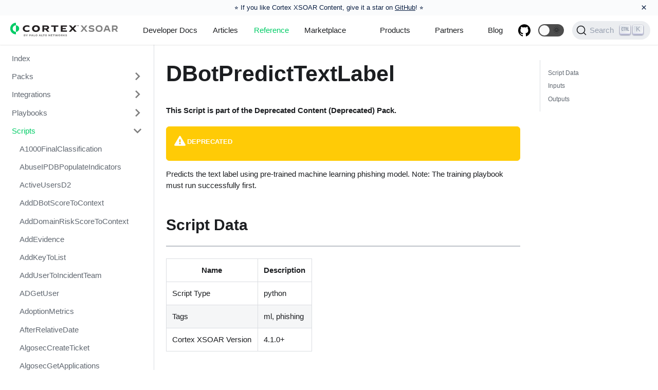

--- FILE ---
content_type: text/html; charset=utf-8
request_url: https://xsoar.pan.dev/docs/reference/scripts/d-bot-predict-text-label
body_size: 3910
content:
<!doctype html>
<html lang="en" dir="ltr">
<head>
<meta charset="UTF-8">
<meta name="viewport" content="width=device-width,initial-scale=1">
<meta name="generator" content="Docusaurus v2.0.0-beta.0">
<link rel="alternate" type="application/rss+xml" href="/blog/rss.xml" title="Cortex XSOAR Blog RSS Feed">
<link rel="alternate" type="application/atom+xml" href="/blog/atom.xml" title="Cortex XSOAR Blog Atom Feed">
<link rel="search" type="application/opensearchdescription+xml" title="Cortex XSOAR" href="/opensearch.xml">

<script>!function(e,t,a,n,g){e[n]=e[n]||[],e[n].push({"gtm.start":(new Date).getTime(),event:"gtm.js"});var m=t.getElementsByTagName(a)[0],r=t.createElement(a);r.async=!0,r.src="https://www.googletagmanager.com/gtm.js?id=GTM-KWZSPLM",m.parentNode.insertBefore(r,m)}(window,document,"script","dataLayer")</script>

<link rel="stylesheet" href="https://use.fontawesome.com/releases/v5.15.0/css/all.css"><title data-react-helmet="true">DBotPredictTextLabel | Cortex XSOAR</title><meta data-react-helmet="true" name="docsearch:language" content="en"><meta data-react-helmet="true" name="docsearch:version" content="current"><meta data-react-helmet="true" name="docsearch:docusaurus_tag" content="docs-default-current"><meta data-react-helmet="true" property="og:title" content="DBotPredictTextLabel | Cortex XSOAR"><meta data-react-helmet="true" name="description" content="This Script is part of the Deprecated Content (Deprecated) Pack."><meta data-react-helmet="true" property="og:description" content="This Script is part of the Deprecated Content (Deprecated) Pack."><meta data-react-helmet="true" property="og:url" content="https://xsoar.pan.dev/docs/reference/scripts/d-bot-predict-text-label"><link data-react-helmet="true" rel="shortcut icon" href="/img/cortexfavicon.png"><link data-react-helmet="true" rel="alternate" href="https://xsoar.pan.dev/docs/reference/scripts/d-bot-predict-text-label" hreflang="en"><link data-react-helmet="true" rel="alternate" href="https://xsoar.pan.dev/docs/reference/scripts/d-bot-predict-text-label" hreflang="x-default"><link data-react-helmet="true" rel="preconnect" href="https://HRXQIDA6WM-dsn.algolia.net" crossorigin="anonymous"><link data-react-helmet="true" rel="canonical" href="https://xsoar.pan.dev/docs/reference/scripts/d-bot-predict-text-label"><link rel="stylesheet" href="/assets/css/styles.8d5c497d.css">
<link rel="preload" href="/assets/js/runtime~main.dfa9478b.js" as="script">
<link rel="preload" href="/assets/js/main.6bf5ae16.js" as="script">
</head>
<body>
<script>!function(){function t(t){document.documentElement.setAttribute("data-theme",t)}var e=function(){var t=null;try{t=localStorage.getItem("theme")}catch(t){}return t}();t(null!==e?e:"light")}()</script><div id="__docusaurus">
<div><a href="#main" class="skipToContent_1oUP">Skip to main content</a></div><nav class="navbar navbar--fixed-top"><div class="navbar__inner"><div class="navbar__items"><button aria-label="Navigation bar toggle" class="navbar__toggle" type="button" tabindex="0"><svg aria-label="Menu" width="30" height="30" viewBox="0 0 30 30" role="img" focusable="false"><title>Menu</title><path stroke="currentColor" stroke-linecap="round" stroke-miterlimit="10" stroke-width="2" d="M4 7h22M4 15h22M4 23h22"></path></svg></button><a class="navbar__brand" href="/"><img src="/img/Cortex_XSoar_logos_RGB_Cortex-Ng-Soar-Horizontal.svg" alt="Cortex XSOAR for Developers (Formerly Demisto)" class="themedImage_1VuW themedImage--light_3UqQ navbar__logo"><img src="/img/Cortex_XSoar_logos_RGB_Cortex-Ng-Soar-Horizontal-KO.svg" alt="Cortex XSOAR for Developers (Formerly Demisto)" class="themedImage_1VuW themedImage--dark_hz6m navbar__logo"><strong class="navbar__title"></strong></a><a class="navbar__item navbar__link" href="/docs/welcome">Developer Docs</a><a class="navbar__item navbar__link" href="/docs/reference/articles">Articles</a><a aria-current="page" class="navbar__item navbar__link navbar__link--active" href="/docs/reference/index">Reference</a><a href="https://cortex.marketplace.pan.dev/marketplace" target="_self" rel="noopener noreferrer" class="navbar__item navbar__link">Marketplace</a></div><div class="navbar__items navbar__items--right"><div class="navbar__item dropdown dropdown--hoverable dropdown--right"><a class="navbar__item navbar__link">Products</a><ul class="dropdown__menu"><li><a href="https://panos.pan.dev" target="_self" rel="noopener noreferrer" class="dropdown__link panosItem">PAN-OS</a></li><li><a href="https://cortex.pan.dev" target="_self" rel="noopener noreferrer" class="dropdown__link cortexItem">Cortex Data Lake</a></li><li><a href="https://xsoar.pan.dev" target="_self" rel="noopener noreferrer" class="dropdown__link xsoarItem">Cortex XSOAR</a></li><li><a href="https://prisma.pan.dev" target="_self" rel="noopener noreferrer" class="dropdown__link prismaItem">Prisma</a></li></ul></div><div class="navbar__item dropdown dropdown--hoverable dropdown--right"><a class="navbar__item navbar__link" href="/docs/partners/why-xsoar">Partners</a><ul class="dropdown__menu"><li><a class="dropdown__link" href="/docs/partners/why-xsoar">Why Cortex XSOAR?</a></li><li><a class="dropdown__link" href="/docs/partners/become-a-tech-partner">Become a Partner</a></li><li><a class="dropdown__link" href="/docs/partners/adopt">Adopt-a-Pack</a></li><li><a class="dropdown__link" href="/docs/partners/certification">Pack Certification</a></li><li><a class="dropdown__link" href="/docs/partners/office-hours">Office Hours</a></li><li><a href="https://technologypartners.paloaltonetworks.com/English/register_email.aspx" target="_blank" rel="noopener noreferrer" class="dropdown__link">Sign Up Now</a></li></ul></div><a href="https://www.paloaltonetworks.com/blog/security-operations/" target="_blank" rel="noopener noreferrer" class="navbar__item navbar__link">Blog</a><a href="http://github.com/demisto/content/" target="_blank" rel="noopener noreferrer" class="navbar__item navbar__link header-github-link" aria-label="GitHub repository"></a><div class="react-toggle displayOnlyInLargeViewport_GrZ2 react-toggle--disabled" role="button" tabindex="-1"><div class="react-toggle-track"><div class="react-toggle-track-check"><span class="toggle_71bT">🌜</span></div><div class="react-toggle-track-x"><span class="toggle_71bT">🌞</span></div></div><div class="react-toggle-thumb"></div><input type="checkbox" class="react-toggle-screenreader-only" aria-label="Switch between dark and light mode"></div><button type="button" class="DocSearch DocSearch-Button" aria-label="Search"><span class="DocSearch-Button-Container"><svg width="20" height="20" class="DocSearch-Search-Icon" viewBox="0 0 20 20"><path d="M14.386 14.386l4.0877 4.0877-4.0877-4.0877c-2.9418 2.9419-7.7115 2.9419-10.6533 0-2.9419-2.9418-2.9419-7.7115 0-10.6533 2.9418-2.9419 7.7115-2.9419 10.6533 0 2.9419 2.9418 2.9419 7.7115 0 10.6533z" stroke="currentColor" fill="none" fill-rule="evenodd" stroke-linecap="round" stroke-linejoin="round"></path></svg><span class="DocSearch-Button-Placeholder">Search</span></span></button></div></div><div role="presentation" class="navbar-sidebar__backdrop"></div><div class="navbar-sidebar"><div class="navbar-sidebar__brand"><a class="navbar__brand" href="/"><img src="/img/Cortex_XSoar_logos_RGB_Cortex-Ng-Soar-Horizontal.svg" alt="Cortex XSOAR for Developers (Formerly Demisto)" class="themedImage_1VuW themedImage--light_3UqQ navbar__logo"><img src="/img/Cortex_XSoar_logos_RGB_Cortex-Ng-Soar-Horizontal-KO.svg" alt="Cortex XSOAR for Developers (Formerly Demisto)" class="themedImage_1VuW themedImage--dark_hz6m navbar__logo"><strong class="navbar__title"></strong></a></div><div class="navbar-sidebar__items"><div class="menu"><ul class="menu__list"><li class="menu__list-item"><a class="menu__link" href="/docs/welcome">Developer Docs</a></li><li class="menu__list-item"><a class="menu__link" href="/docs/reference/articles">Articles</a></li><li class="menu__list-item"><a aria-current="page" class="menu__link navbar__link--active" href="/docs/reference/index">Reference</a></li><li class="menu__list-item"><a href="https://cortex.marketplace.pan.dev/marketplace" target="_self" rel="noopener noreferrer" class="menu__link">Marketplace</a></li><li class="menu__list-item menu__list-item--collapsed"><a role="button" class="menu__link menu__link--sublist">Products</a><ul class="menu__list"><li class="menu__list-item"><a href="https://panos.pan.dev" target="_self" rel="noopener noreferrer" class="menu__link panosItem">PAN-OS</a></li><li class="menu__list-item"><a href="https://cortex.pan.dev" target="_self" rel="noopener noreferrer" class="menu__link cortexItem">Cortex Data Lake</a></li><li class="menu__list-item"><a href="https://xsoar.pan.dev" target="_self" rel="noopener noreferrer" class="menu__link xsoarItem">Cortex XSOAR</a></li><li class="menu__list-item"><a href="https://prisma.pan.dev" target="_self" rel="noopener noreferrer" class="menu__link prismaItem">Prisma</a></li></ul></li><li class="menu__list-item menu__list-item--collapsed"><a class="menu__link menu__link--sublist" role="button" href="/docs/partners/why-xsoar">Partners</a><ul class="menu__list"><li class="menu__list-item"><a class="menu__link" href="/docs/partners/why-xsoar">Why Cortex XSOAR?</a></li><li class="menu__list-item"><a class="menu__link" href="/docs/partners/become-a-tech-partner">Become a Partner</a></li><li class="menu__list-item"><a class="menu__link" href="/docs/partners/adopt">Adopt-a-Pack</a></li><li class="menu__list-item"><a class="menu__link" href="/docs/partners/certification">Pack Certification</a></li><li class="menu__list-item"><a class="menu__link" href="/docs/partners/office-hours">Office Hours</a></li><li class="menu__list-item"><a href="https://technologypartners.paloaltonetworks.com/English/register_email.aspx" target="_blank" rel="noopener noreferrer" class="menu__link">Sign Up Now</a></li></ul></li><li class="menu__list-item"><a href="https://www.paloaltonetworks.com/blog/security-operations/" target="_blank" rel="noopener noreferrer" class="menu__link">Blog</a></li><li class="menu__list-item"><a href="http://github.com/demisto/content/" target="_blank" rel="noopener noreferrer" class="menu__link header-github-link" aria-label="GitHub repository"></a></li></ul></div></div></div></nav><div class="main-wrapper docs-wrapper doc-page"><div class="docPage_31aa"><div class="docSidebarContainer_3Kbt" role="complementary"><div>Sidebar...</div></div><main class="docMainContainer_3ufF"><div class="container padding-vert--lg docItemWrapper_3FMP"><div class="row"><div class="col docItemCol_2rXS"><div class="docItemContainer_1EXp"><article><header><h1 class="docTitle_1vX4">DBotPredictTextLabel</h1></header><div class="markdown"><h4><a aria-hidden="true" tabindex="-1" class="anchor enhancedAnchor_2LWZ" id="this-script-is-part-of-the-deprecated-content-deprecated-pack"></a>This Script is part of the <strong>Deprecated Content (Deprecated)</strong> Pack.<a class="hash-link" href="#this-script-is-part-of-the-deprecated-content-deprecated-pack" title="Direct link to heading">#</a></h4><div class="admonition admonition-caution alert alert--warning"><div class="admonition-heading"><h5><span class="admonition-icon"><svg xmlns="http://www.w3.org/2000/svg" width="16" height="16" viewBox="0 0 16 16"><path fill-rule="evenodd" d="M8.893 1.5c-.183-.31-.52-.5-.887-.5s-.703.19-.886.5L.138 13.499a.98.98 0 0 0 0 1.001c.193.31.53.501.886.501h13.964c.367 0 .704-.19.877-.5a1.03 1.03 0 0 0 .01-1.002L8.893 1.5zm.133 11.497H6.987v-2.003h2.039v2.003zm0-3.004H6.987V5.987h2.039v4.006z"></path></svg></span>Deprecated</h5></div><div class="admonition-content"></div></div><p>Predicts the text label using pre-trained machine learning phishing model.
Note: The training playbook must run successfully first.</p><h2><a aria-hidden="true" tabindex="-1" class="anchor enhancedAnchor_2LWZ" id="script-data"></a>Script Data<a class="hash-link" href="#script-data" title="Direct link to heading">#</a></h2><hr><table><thead><tr><th><strong>Name</strong></th><th><strong>Description</strong></th></tr></thead><tbody><tr><td>Script Type</td><td>python</td></tr><tr><td>Tags</td><td>ml, phishing</td></tr><tr><td>Cortex XSOAR Version</td><td>4.1.0+</td></tr></tbody></table><h2><a aria-hidden="true" tabindex="-1" class="anchor enhancedAnchor_2LWZ" id="inputs"></a>Inputs<a class="hash-link" href="#inputs" title="Direct link to heading">#</a></h2><hr><table><thead><tr><th><strong>Argument Name</strong></th><th><strong>Description</strong></th></tr></thead><tbody><tr><td>inputText</td><td>The input text to predict on.</td></tr><tr><td>modelListName</td><td>The XSOAR list name that stores the machine learning model.</td></tr><tr><td>hashData</td><td>Whether the input text is hashed.</td></tr></tbody></table><h2><a aria-hidden="true" tabindex="-1" class="anchor enhancedAnchor_2LWZ" id="outputs"></a>Outputs<a class="hash-link" href="#outputs" title="Direct link to heading">#</a></h2><hr><table><thead><tr><th><strong>Path</strong></th><th><strong>Description</strong></th><th><strong>Type</strong></th></tr></thead><tbody><tr><td>DBotPredictTextLabel.Label</td><td>The suggested label.</td><td>string</td></tr><tr><td>DBotPredictTextLabel.Probability</td><td>The prediction probability.</td><td>number</td></tr><tr><td>DBotPredictTextLabel.InputTextNumberOfTokens</td><td>The number of tokens in the input text.</td><td>number</td></tr><tr><td>DBotPredictTextLabel.InputTextTokens</td><td>The input text.</td><td>Unknown</td></tr></tbody></table></div></article><div class="margin-vert--xl"><div class="row"><div class="col"><a href="https://github.com/demisto/content/blob/master//Packs/DeprecatedContent/Scripts/script-DBotPredictTextLabel_README.md" target="_blank" rel="noreferrer noopener"><svg fill="currentColor" height="1.2em" width="1.2em" preserveAspectRatio="xMidYMid meet" role="img" viewBox="0 0 40 40" class="iconEdit_2_ui" aria-label="Edit page"><g><path d="m34.5 11.7l-3 3.1-6.3-6.3 3.1-3q0.5-0.5 1.2-0.5t1.1 0.5l3.9 3.9q0.5 0.4 0.5 1.1t-0.5 1.2z m-29.5 17.1l18.4-18.5 6.3 6.3-18.4 18.4h-6.3v-6.2z"></path></g></svg>Edit this page</a></div></div><div class="row"><div class="col text--right"><a href="https://github.com/demisto/content-docs/issues/new?labels=documentation&amp;body=%0A%3C!--%20%0AThank%20you%20for%20taking%20the%20time%20to%20help%20us%20improve%20our%20documentation!%20Please%20describe%20the%20problem%20and%20a%20suggested%20fix%20below%20and%20we&#x27;ll%20get%20back%20to%20you%20as%20soon%20as%20we%20can.%0A--%3E%0A%0A%23%23%20Describe%20the%20problem%0A%0A*%20Page%3A%20%5BDBotPredictTextLabel%5D(https%3A%2F%2Fxsoar.pan.dev%2Fdocs%2Freference%2Fscripts%2Fd-bot-predict-text-label)%0A*%20Source%3A%20https%3A%2F%2Fgithub.com%2Fdemisto%2Fcontent%2Fblob%2Fmaster%2F%2FPacks%2FDeprecatedContent%2FScripts%2Fscript-DBotPredictTextLabel_README.md%0A%0A%3C!---%20Is%20this%20a%20typo%2C%20stale%20information%2C%20request%20for%20improvement%2C%20inaccuracy%3F%20--%3E%0A%3C!---%20Clearly%20and%20concisely%20describe%20the%20problem%20with%20the%20documentation%20--%3E%0A%0A%0A%23%23%20Screenshots%0A%3C!--%20If%20applicable%2C%20add%20screenshots%20to%20help%20explain%20your%20problem.%20--%3E%0A%0A%23%23%20Environment%0A%20-%20OS%3A%20%5Be.g.%20Windows%5D%0A%20-%20Browser%3A%20%5Be.g.%20chrome%2C%20safari%2C%20firefox..%5D%0A%20-%20Browser%20Version%3A%0A%0A%23%23%20Suggested%20fix%0A%0A%3C!---%20If%20possible%2C%20help%20us%20by%20offering%20a%20suggested%20fix%20to%20the%20problem.%20If%20you%20know%20the%20fix%2C%20you%20may%20also%20submit%20a%20PR%20to%20fix%20the%20issue%20if%20you%20like!%20--%3E%0A%0A&amp;title=Issue%20with%20%22DBotPredictTextLabel%22%20in%20%40site%2Fdocs%2Freference%2Fscripts%2Fd-bot-predict-text-label.md" target="_blank" rel="noopener noreferrer" class="button button--outline button--primary button--md">Report an Issue</a></div></div></div><div class="margin-vert--lg"><nav class="pagination-nav" aria-label="Docs pages navigation"><div class="pagination-nav__item"><a class="pagination-nav__link" href="/docs/reference/scripts/d-bot-predict-phishing-words"><div class="pagination-nav__sublabel">Previous</div><div class="pagination-nav__label">« DBotPredictPhishingWords</div></a></div><div class="pagination-nav__item pagination-nav__item--next"><a class="pagination-nav__link" href="/docs/reference/scripts/d-bot-predict-url-phishing"><div class="pagination-nav__sublabel">Next</div><div class="pagination-nav__label">DBotPredictURLPhishing »</div></a></div></nav></div></div></div><div class="col col--3"><div class="tableOfContents_35-E thin-scrollbar"><ul class="table-of-contents table-of-contents__left-border"><li><a href="#script-data" class="table-of-contents__link">Script Data</a></li><li><a href="#inputs" class="table-of-contents__link">Inputs</a></li><li><a href="#outputs" class="table-of-contents__link">Outputs</a></li></ul></div></div></div></div></main></div></div><footer class="footer footer--dark"><div class="container"><div class="row footer__links"><div class="col footer__col"><h4 class="footer__title">Docs</h4><ul class="footer__items"><li class="footer__item"><a class="footer__link-item" href="/docs/welcome">Developer Docs</a></li><li class="footer__item"><a class="footer__link-item" href="/docs/partners/become-a-tech-partner">Become a Technology Partner</a></li></ul></div><div class="col footer__col"><h4 class="footer__title">Social</h4><ul class="footer__items"><li class="footer__item"><a href="https://blog.demisto.com/" target="_blank" rel="noopener noreferrer" class="footer__link-item">Blog</a></li></ul></div></div><div class="footer__bottom text--center"><div class="margin-bottom--sm"><img src="/img/PANW_Parent_Brand_Primary_Logo_RGB_KO.svg" alt="Palo Alto Networks for Developers" class="themedImage_1VuW themedImage--light_3UqQ footer__logo"><img src="/img/PANW_Parent_Brand_Primary_Logo_RGB_KO.svg" alt="Palo Alto Networks for Developers" class="themedImage_1VuW themedImage--dark_hz6m footer__logo"></div><div class="footer__copyright">Copyright © 2026 Palo Alto Networks, Inc.</div></div></div></footer></div>
<script src="/assets/js/runtime~main.dfa9478b.js"></script>
<script src="/assets/js/main.6bf5ae16.js"></script>

<noscript><iframe src="https://www.googletagmanager.com/ns.html?id=GTM-KWZSPLM" height="0" width="0" style="display:none;visibility:hidden"></iframe></noscript>
</body>
</html>

--- FILE ---
content_type: text/javascript; charset=utf-8
request_url: https://xsoar.pan.dev/assets/js/935f2afb.b41d446e.js
body_size: 77703
content:
(self.webpackChunkdocusaurus_2=self.webpackChunkdocusaurus_2||[]).push([[80053],{9054:function(e){"use strict";e.exports=JSON.parse('{"pluginId":"default","version":"current","label":"Next","isLast":true,"docsSidebars":{"docs":[{"type":"link","label":"Welcome","href":"/docs/welcome"},{"collapsed":true,"type":"category","label":"Getting Started","items":[{"type":"link","label":"Getting Started Guide","href":"/docs/concepts/getting-started-guide"},{"type":"link","label":"Cortex XSOAR Concepts","href":"/docs/concepts/concepts"},{"collapsed":true,"type":"category","label":"Design","items":[{"type":"link","label":"Design Your Contribution","href":"/docs/concepts/design"},{"type":"link","label":"Use Cases","href":"/docs/concepts/use-cases"},{"type":"link","label":"Design Best Practices","href":"/docs/concepts/design-best-practices"}]},{"collapsed":true,"type":"category","label":"Developing","items":[{"type":"link","label":"Cortex XSOAR IDE","href":"/docs/concepts/xsoar-ide"},{"type":"link","label":"PyCharm IDE Plugin","href":"/docs/concepts/pycharm-plugin"},{"type":"link","label":"VSCode Extension","href":"/docs/concepts/vscode-extension"},{"type":"link","label":"Development Setup","href":"/docs/concepts/dev-setup"}]},{"type":"link","label":"Frequently Asked Questions","href":"/docs/concepts/faq"}]},{"collapsed":true,"type":"category","label":"Contributing","items":[{"type":"link","label":"Contributing XSOAR Content","href":"/docs/contributing/contributing"},{"type":"link","label":"Contribution Requirements","href":"/docs/contributing/contrib-requirements"},{"type":"link","label":"Contribution Checklist","href":"/docs/contributing/checklist"},{"type":"link","label":"Pull Request Conventions","href":"/docs/contributing/conventions"},{"type":"link","label":"Documentation Contributions","href":"/docs/contributing/docs-contrib"},{"type":"link","label":"Contributing Through Cortex XSOAR Marketplace","href":"/docs/contributing/marketplace"},{"type":"link","label":"Contribution Demo Preparation","href":"/docs/contributing/demo-prep"},{"type":"link","label":"Contribution SLA","href":"/docs/contributing/sla"},{"type":"link","label":"Contributing to Demisto SDK","href":"/docs/contributing/sdk"}]},{"collapsed":true,"type":"category","label":"Content Packs","items":[{"type":"link","label":"Content Packs Structure","href":"/docs/packs/packs-format"},{"type":"link","label":"Pack Documentation","href":"/docs/packs/pack-docs-redir"},{"type":"link","label":"Release Notes","href":"/docs/packs/pack-rn-redir"}]},{"collapsed":true,"type":"category","label":"Integrations & Scripts","items":[{"collapsed":true,"type":"category","label":"Components","items":[{"type":"link","label":"Directory Structure","href":"/docs/integrations/package-dir"},{"type":"link","label":"Metadata YAML File","href":"/docs/integrations/yaml-file"},{"type":"link","label":"Parameter Types","href":"/docs/integrations/parameter-types"},{"type":"link","label":"Integration Description File","href":"/docs/integrations/integration-desc-redir"},{"type":"link","label":"Integration Logo Standards","href":"/docs/integrations/integration-logo"},{"type":"link","label":"README File","href":"/docs/integrations/integration-doc-redir"}]},{"collapsed":true,"type":"category","label":"Developing","items":[{"type":"link","label":"Python Code Conventions","href":"/docs/integrations/code-conventions"},{"type":"link","label":"Fetching Incidents","href":"/docs/integrations/fetching-incidents"},{"type":"link","label":"Context and Outputs","href":"/docs/integrations/context-and-outputs"},{"collapsed":true,"type":"category","label":"Context Standards","items":[{"type":"link","label":"About Context Standards","href":"/docs/integrations/context-standards-about"},{"type":"link","label":"Mandatory Context Standards","href":"/docs/integrations/context-standards-mandatory"},{"type":"link","label":"Recommended Context Standards","href":"/docs/integrations/context-standards-recommended"}]},{"collapsed":true,"type":"category","label":"Generic Commands","items":[{"type":"link","label":"About Generic Commands","href":"/docs/integrations/generic-commands-about"},{"type":"link","label":"Generic Reputation Commands","href":"/docs/integrations/generic-commands-reputation"},{"type":"link","label":"Generic Endpoint Command","href":"/docs/integrations/generic-endpoint-command"}]},{"type":"link","label":"Reputation and DBotScore","href":"/docs/integrations/dbot"},{"type":"link","label":"Using Docker","href":"/docs/integrations/docker"},{"collapsed":true,"type":"category","label":"Builtins","items":[{"type":"link","label":"Get Entries Filter","href":"/docs/integrations/get-entries-filter"},{"type":"link","label":"task Complete","href":"/docs/integrations/task-complete"},{"type":"link","label":"reopen Investigation","href":"/docs/integrations/reopen-investigation"}]}]},{"collapsed":true,"type":"category","label":"Testing","items":[{"type":"link","label":"Linting","href":"/docs/integrations/linting"},{"type":"link","label":"Unit Testing","href":"/docs/integrations/unit-testing"},{"type":"link","label":"Test Playbooks","href":"/docs/integrations/test-playbooks"},{"type":"link","label":"Debugging","href":"/docs/integrations/debugging"}]},{"collapsed":true,"type":"category","label":"Advanced Topics","items":[{"type":"link","label":"Feed Integrations","href":"/docs/integrations/feeds"},{"type":"link","label":"Event Collection Integrations","href":"/docs/integrations/event-collectors"},{"type":"link","label":"Developing an IAM Integration","href":"/docs/integrations/iam-integrations"},{"type":"link","label":"PowerShell","href":"/docs/integrations/powershell-code"},{"type":"link","label":"Fetching Credentials","href":"/docs/integrations/fetching-credentials"},{"type":"link","label":"Long Running Containers","href":"/docs/integrations/long-running"},{"type":"link","label":"Cortex XSOAR Transform Language (DT)","href":"/docs/integrations/dt"},{"type":"link","label":"Integration Cache","href":"/docs/integrations/integration-cache"},{"type":"link","label":"Mirroring Integration","href":"/docs/integrations/mirroring_integration"},{"type":"link","label":"Integration Code Generator","href":"/docs/integrations/code-generator"},{"type":"link","label":"Scheduled Commands","href":"/docs/integrations/scheduled-commands"},{"type":"link","label":"Generate YML from Python","href":"/docs/integrations/yml-from-python-code-gen"},{"type":"link","label":"Fetch Missing Incidents with Generic Lookback Methods","href":"/docs/integrations/fetch-incidents-lookback"},{"type":"link","label":"Trust Any Certificate","href":"/docs/integrations/Trust-any-certificate"},{"type":"link","label":"Dynamic UI and Parameter Management for Integrations","href":"/docs/integrations/dynamic-ui-fields"}]}]},{"collapsed":true,"type":"category","label":"Playbooks","items":[{"type":"link","label":"Playbooks","href":"/docs/playbooks/playbooks-overview"},{"type":"link","label":"Playbook Contribution Guide","href":"/docs/playbooks/playbook-contributions"},{"type":"link","label":"Create Playbooks","href":"/docs/playbooks/playbooks"},{"type":"link","label":"Playbook Settings","href":"/docs/playbooks/playbook-settings"},{"type":"link","label":"Playbook Conventions","href":"/docs/playbooks/playbook-conventions"},{"type":"link","label":"Inputs and Outputs","href":"/docs/playbooks/playbooks-inputs-outputs"},{"type":"link","label":"Extend Context","href":"/docs/playbooks/playbooks-extend-context"},{"type":"link","label":"Create a Playbook Task","href":"/docs/playbooks/playbooks-create-playbook-task"},{"type":"link","label":"Create a Conditional Task","href":"/docs/playbooks/playbooks-create-conditional-task"},{"type":"link","label":"Communication Tasks","href":"/docs/playbooks/playbooks-communication-task-concepts"},{"type":"link","label":"Create a Communication Task","href":"/docs/playbooks/playbooks-create-communication-task"},{"type":"link","label":"Customize a Communication Task Message","href":"/docs/playbooks/playbooks-communication-task-customize-message"},{"type":"link","label":"Generic Polling","href":"/docs/playbooks/generic-polling"},{"type":"link","label":"Playbook Task Field Reference","href":"/docs/playbooks/playbooks-field-reference"},{"type":"link","label":"Generic Playbooks","href":"/docs/playbooks/playbooks-generic"},{"type":"link","label":"Playbook Documentation","href":"/docs/playbooks/playbook-doc-redir"}]},{"collapsed":true,"type":"category","label":"Incidents, Fields & Layouts","items":[{"type":"link","label":"Cortex XSOAR Incident Lifecycle","href":"/docs/incidents/incident-xsoar-incident-lifecycle"},{"type":"link","label":"Working with Incident Types","href":"/docs/incidents/incident-types"},{"type":"link","label":"Convert Layout Files from Cortex XSOAR 5.5","href":"/docs/incidents/incident-customize-incident-layout"},{"type":"link","label":"Working with Incident Fields","href":"/docs/incidents/incident-fields"},{"type":"link","label":"Jobs","href":"/docs/incidents/incident-jobs"},{"type":"link","label":"Classification and Mapping","href":"/docs/incidents/incident-classification-mapping"},{"type":"link","label":"Pre-processing Rules","href":"/docs/incidents/incident-pre-processing"},{"type":"link","label":"Lists","href":"/docs/incidents/incident-lists"}]},{"collapsed":true,"type":"category","label":"Indicators, Fields & Layouts","items":[{"type":"link","label":"Indicator Fields","href":"/docs/indicators/indicator-fields"},{"type":"link","label":"URL Extraction","href":"/docs/indicators/url-extraction"},{"type":"link","label":"Domain Extraction","href":"/docs/indicators/domain-extraction"},{"type":"link","label":"Relationships","href":"/docs/indicators/relationships"}]},{"collapsed":true,"type":"category","label":"Documentation","items":[{"type":"link","label":"Documentation Best Practices","href":"/docs/documentation/documentation_tips"},{"type":"link","label":"Pack Documentation","href":"/docs/documentation/pack-docs"},{"type":"link","label":"Pack Release Notes","href":"/docs/documentation/release-notes"},{"type":"link","label":"README File","href":"/docs/documentation/readme_file"},{"type":"link","label":"Integration Description File","href":"/docs/documentation/integration-description"},{"type":"link","label":"Images in Documentation Files","href":"/docs/documentation/images_in_documentation_files"}]},{"collapsed":true,"type":"category","label":"Tutorials","items":[{"type":"link","label":"Set Up Your Dev Environment","href":"/docs/tutorials/tut-setup-dev"},{"type":"link","label":"Set Up Your GitHub Codespace Environment","href":"/docs/tutorials/tut-setup-dev-codespace"},{"type":"link","label":"Set Up Your Containerized Development Environment","href":"/docs/tutorials/tut-setup-dev-remote"},{"type":"link","label":"Contribution Design","href":"/docs/tutorials/tut-design"},{"type":"link","label":"Create an Integration","href":"/docs/tutorials/tut-integration-ui"}]},{"type":"link","label":"Privacy Statement","href":"/docs/privacy"}],"partners":[{"collapsed":false,"type":"category","label":"Partners","items":[{"type":"link","label":"Why Partner with XSOAR?","href":"/docs/partners/why-xsoar"},{"type":"link","label":"Become an XSOAR Partner","href":"/docs/partners/become-a-tech-partner"},{"type":"link","label":"Adopt-a-Pack","href":"/docs/partners/adopt"},{"type":"link","label":"Pack Certification","href":"/docs/partners/certification"},{"type":"link","label":"Office Hours","href":"/docs/partners/office-hours"}]}],"reference":[{"type":"link","label":"Index","href":"/docs/reference/index"},{"collapsed":true,"type":"category","label":"Packs","items":[{"type":"link","label":"Change Management","href":"/docs/reference/packs/Change_Management"},{"type":"link","label":"Cortex Xpanse Pack","href":"/docs/reference/packs/expanse-pack-readme"},{"type":"link","label":"Email Communication","href":"/docs/reference/packs/email-communication"},{"type":"link","label":"Endpoint Malware Investigation - Generic V2","href":"/docs/reference/packs/endpoint-malware-investigation---generic-v2"},{"type":"link","label":"Ingesting Incidents","href":"/docs/reference/packs/incident-lifecycle"},{"type":"link","label":"Integrations and Incidents Health Check","href":"/docs/reference/packs/integrations-and-incident-health-check"},{"type":"link","label":"Malware Investigation and Response","href":"/docs/reference/packs/malware-investigation-and-response"},{"type":"link","label":"MITRE ATT&CK - Courses of Action","href":"/docs/reference/packs/courses-of-action"},{"type":"link","label":"Palo Alto Networks Cortex XDR - Investigation and Response","href":"/docs/reference/packs/palo-alto-networks-cortex-xdr---investigation-and-response"},{"type":"link","label":"PAN-OS Policy Optimizer","href":"/docs/reference/packs/policy-optimizer"},{"type":"link","label":"Phishing Alerts","href":"/docs/reference/packs/Phishing-Alerts"},{"type":"link","label":"Phishing Campaign","href":"/docs/reference/packs/phishing-campaign"},{"type":"link","label":"Prepare your instance for Capture The Flag","href":"/docs/reference/packs/capture-the-flag-preparation"},{"type":"link","label":"Prisma Cloud","href":"/docs/reference/packs/prisma-cloud"},{"type":"link","label":"QRadar","href":"/docs/reference/packs/QRadar"},{"type":"link","label":"Ransomware","href":"/docs/reference/packs/ransomware"},{"type":"link","label":"Rapid Breach Response","href":"/docs/reference/packs/Rapid-Breach-Response"},{"type":"link","label":"Shift Management","href":"/docs/reference/packs/Shift_management"},{"type":"link","label":"System Diagnostics and Health Check","href":"/docs/reference/packs/system-diagnostics-and-health-check"},{"type":"link","label":"Windows Forensics","href":"/docs/reference/packs/Windows_Forensics"},{"type":"link","label":"XSOAR CI/CD","href":"/docs/reference/packs/content-management"},{"type":"link","label":"XSOAR Content Update Notifications","href":"/docs/reference/packs/content-update-notification"}]},{"collapsed":true,"type":"category","label":"Integrations","items":[{"type":"link","label":"1Password","href":"/docs/reference/integrations/one-password"},{"type":"link","label":"1Touch.io\'s Inventa Connector","href":"/docs/reference/integrations/inventa"},{"type":"link","label":"Abnormal Security","href":"/docs/reference/integrations/abnormal-security"},{"type":"link","label":"Abnormal Security Event Collector","href":"/docs/reference/integrations/abnormal-security-event-collector"},{"type":"link","label":"Absolute","href":"/docs/reference/integrations/absolute"},{"type":"link","label":"abuse.ch SSL Blacklist Feed","href":"/docs/reference/integrations/abusech-ssl-blacklist-feed"},{"type":"link","label":"AbuseIPDB","href":"/docs/reference/integrations/abuse-ipdb"},{"type":"link","label":"Acalvio ShadowPlex","href":"/docs/reference/integrations/acalvio-shadow-plex"},{"type":"link","label":"Accenture CTI (Deprecated)","href":"/docs/reference/integrations/i-defense-v2"},{"type":"link","label":"Accessdata (Deprecated)","href":"/docs/reference/integrations/accessdata"},{"type":"link","label":"ACTI Feed (Deprecated)","href":"/docs/reference/integrations/i-defense-feed"},{"type":"link","label":"ACTI Indicator Feed","href":"/docs/reference/integrations/acti-indicator-feed"},{"type":"link","label":"ACTI Indicator Query","href":"/docs/reference/integrations/acti-indicator-query"},{"type":"link","label":"ACTI Vulnerability Query","href":"/docs/reference/integrations/acti-vulnerability-query"},{"type":"link","label":"Active Directory Authentication","href":"/docs/reference/integrations/active-directory-authentication"},{"type":"link","label":"Active Directory Query v2","href":"/docs/reference/integrations/active-directory-query-v2"},{"type":"link","label":"ActiveMQ","href":"/docs/reference/integrations/active-mq"},{"type":"link","label":"Admin By Request","href":"/docs/reference/integrations/admin-by-request"},{"type":"link","label":"Aella Star Light","href":"/docs/reference/integrations/aella-star-light"},{"type":"link","label":"Agari Phishing Defense","href":"/docs/reference/integrations/agari-phishing-defense"},{"type":"link","label":"Aha","href":"/docs/reference/integrations/aha"},{"type":"link","label":"Akamai WAF","href":"/docs/reference/integrations/akamai-waf"},{"type":"link","label":"Akamai WAF SIEM","href":"/docs/reference/integrations/akamai-waf-siem"},{"type":"link","label":"Alexa Rank Indicator (Deprecated)","href":"/docs/reference/integrations/alexa-rank-indicator"},{"type":"link","label":"Alexa Rank Indicator v2 (Deprecated)","href":"/docs/reference/integrations/alexa-rank-indicator-v2"},{"type":"link","label":"AlgoSec","href":"/docs/reference/integrations/algo-sec"},{"type":"link","label":"Alibaba Action Trail Event Collector","href":"/docs/reference/integrations/alibaba-action-trail-event-collector"},{"type":"link","label":"AlienVault OTX TAXII Feed","href":"/docs/reference/integrations/alien-vault-otx-taxii-feed"},{"type":"link","label":"AlienVault OTX v2","href":"/docs/reference/integrations/alien-vault-otx-v2"},{"type":"link","label":"AlienVault Reputation Feed","href":"/docs/reference/integrations/alien-vault-reputation-feed"},{"type":"link","label":"AlienVault USM Anywhere","href":"/docs/reference/integrations/alien-vault-usm-anywhere"},{"type":"link","label":"AlphaSOC Network Behavior Analytics","href":"/docs/reference/integrations/alpha-soc-network-behavior-analytics"},{"type":"link","label":"AlphaSOC Wisdom","href":"/docs/reference/integrations/alpha-soc-wisdom"},{"type":"link","label":"AlphaVantage","href":"/docs/reference/integrations/alpha-vantage"},{"type":"link","label":"Amazon DynamoDB","href":"/docs/reference/integrations/amazon-dynamo-db"},{"type":"link","label":"Amazon Security Lake","href":"/docs/reference/integrations/aws-security-lake"},{"type":"link","label":"Amazon Web Services","href":"/docs/reference/integrations/aws"},{"type":"link","label":"AMP","href":"/docs/reference/integrations/amp"},{"type":"link","label":"Analyst1","href":"/docs/reference/integrations/analyst1"},{"type":"link","label":"Anomali Match","href":"/docs/reference/integrations/anomali-enterprise"},{"type":"link","label":"Anomali Security Analytics Alerts","href":"/docs/reference/integrations/anomali-security-analytics-alerts"},{"type":"link","label":"Anomali ThreatStream (Deprecated)","href":"/docs/reference/integrations/anomali-threat-stream"},{"type":"link","label":"Anomali ThreatStream Feed","href":"/docs/reference/integrations/anomali-threat-stream-feed"},{"type":"link","label":"Anomali ThreatStream v2 (Deprecated)","href":"/docs/reference/integrations/anomali-threat-stream-v2"},{"type":"link","label":"Anomali ThreatStream v3","href":"/docs/reference/integrations/anomali-threat-stream-v3"},{"type":"link","label":"Ansible ACME","href":"/docs/reference/integrations/ansible-acme"},{"type":"link","label":"Ansible Alibaba Cloud","href":"/docs/reference/integrations/ansible-alibaba-cloud"},{"type":"link","label":"Ansible Automation Platform","href":"/docs/reference/integrations/ansible-tower"},{"type":"link","label":"Ansible Azure","href":"/docs/reference/integrations/ansible-azure"},{"type":"link","label":"Ansible Cisco IOS","href":"/docs/reference/integrations/ansible-cisco-ios"},{"type":"link","label":"Ansible Cisco NXOS","href":"/docs/reference/integrations/ansible-cisco-nxos"},{"type":"link","label":"Ansible DNS","href":"/docs/reference/integrations/ansible-dns"},{"type":"link","label":"Ansible HCloud","href":"/docs/reference/integrations/ansible-h-cloud"},{"type":"link","label":"Ansible Kubernetes","href":"/docs/reference/integrations/ansible-kubernetes"},{"type":"link","label":"Ansible Microsoft Windows","href":"/docs/reference/integrations/ansible-microsoft-windows"},{"type":"link","label":"Ansible OpenSSL","href":"/docs/reference/integrations/ansible-open-ssl"},{"type":"link","label":"Ansible VMware","href":"/docs/reference/integrations/ansible-v-mware"},{"type":"link","label":"Anthropic Claude","href":"/docs/reference/integrations/anthropic-claude"},{"type":"link","label":"ANY.RUN (Deprecated)","href":"/docs/reference/integrations/anyrun"},{"type":"link","label":"ANY.RUN Cloud Sandbox","href":"/docs/reference/integrations/anyrun-cloud-sandbox"},{"type":"link","label":"ANY.RUN TI Feed","href":"/docs/reference/integrations/anyrun-ti-feed"},{"type":"link","label":"ANY.RUN TI Lookup","href":"/docs/reference/integrations/anyrun-ti-lookup"},{"type":"link","label":"AnythingLLM","href":"/docs/reference/integrations/anything-llm"},{"type":"link","label":"APIMetricsValidation","href":"/docs/reference/integrations/api-metrics-validation"},{"type":"link","label":"APIVoid","href":"/docs/reference/integrations/api-void"},{"type":"link","label":"appNovi","href":"/docs/reference/integrations/app-novi"},{"type":"link","label":"AppSentinels.ai","href":"/docs/reference/integrations/app-sentinelsai"},{"type":"link","label":"Arcanna.AI","href":"/docs/reference/integrations/arcannaai"},{"type":"link","label":"ArcSight ESM v2","href":"/docs/reference/integrations/arc-sight-esm-v2"},{"type":"link","label":"ArcSight Logger","href":"/docs/reference/integrations/arc-sight-logger"},{"type":"link","label":"ArcSight XML (Deprecated)","href":"/docs/reference/integrations/arc-sight-xml"},{"type":"link","label":"ArcusTeam","href":"/docs/reference/integrations/arcus-team"},{"type":"link","label":"Arduino","href":"/docs/reference/integrations/arduino"},{"type":"link","label":"ARIA Packet Intelligence","href":"/docs/reference/integrations/aria-packet-intelligence"},{"type":"link","label":"Arkime","href":"/docs/reference/integrations/arkime"},{"type":"link","label":"Armis","href":"/docs/reference/integrations/armis"},{"type":"link","label":"Armis Event Collector","href":"/docs/reference/integrations/armis-event-collector"},{"type":"link","label":"Armorblox","href":"/docs/reference/integrations/armorblox"},{"type":"link","label":"AsanaConnect","href":"/docs/reference/integrations/asana-connect"},{"type":"link","label":"Asimily Insight","href":"/docs/reference/integrations/asimily-insight"},{"type":"link","label":"Ataya Harmony","href":"/docs/reference/integrations/ataya-harmony"},{"type":"link","label":"Atlassian Cloud MCP","href":"/docs/reference/integrations/atlassian-cloud-mcp"},{"type":"link","label":"Atlassian Confluence Cloud","href":"/docs/reference/integrations/atlassian-confluence-cloud"},{"type":"link","label":"Atlassian Confluence Server","href":"/docs/reference/integrations/atlassian-confluence-server"},{"type":"link","label":"Atlassian IAM","href":"/docs/reference/integrations/atlassian-iam"},{"type":"link","label":"Atlassian Jira Service Management","href":"/docs/reference/integrations/atlassian-jira-service-management"},{"type":"link","label":"Atlassian Jira v2 (Deprecated)","href":"/docs/reference/integrations/jira-v2"},{"type":"link","label":"Atlassian Jira v3","href":"/docs/reference/integrations/jira-v3"},{"type":"link","label":"AttackIQ Platform","href":"/docs/reference/integrations/attack-iq-fire-drill"},{"type":"link","label":"Attivo Botsink","href":"/docs/reference/integrations/attivo-botsink"},{"type":"link","label":"Augur Security","href":"/docs/reference/integrations/augur-security"},{"type":"link","label":"AutoFocus Daily Feed (Deprecated)","href":"/docs/reference/integrations/auto-focus-daily-feed"},{"type":"link","label":"AutoFocus Feed (Deprecated)","href":"/docs/reference/integrations/auto-focus-feed"},{"type":"link","label":"AutoFocus Tags Feed (Deprecated)","href":"/docs/reference/integrations/auto-focus-tags-feed"},{"type":"link","label":"Automox","href":"/docs/reference/integrations/automox"},{"type":"link","label":"Awake Security","href":"/docs/reference/integrations/awake-security"},{"type":"link","label":"AWS - AccessAnalyzer","href":"/docs/reference/integrations/aws---access-analyzer"},{"type":"link","label":"AWS - ACM","href":"/docs/reference/integrations/aws---acm"},{"type":"link","label":"AWS - Athena","href":"/docs/reference/integrations/aws---athena---beta"},{"type":"link","label":"AWS - CloudTrail","href":"/docs/reference/integrations/aws---cloud-trail"},{"type":"link","label":"AWS - CloudWatchLogs","href":"/docs/reference/integrations/aws---cloud-watch-logs"},{"type":"link","label":"AWS - EC2","href":"/docs/reference/integrations/aws---ec2"},{"type":"link","label":"AWS - GuardDuty","href":"/docs/reference/integrations/aws---guard-duty"},{"type":"link","label":"AWS - GuardDuty Event Collector","href":"/docs/reference/integrations/aws---guard-duty-event-collector"},{"type":"link","label":"AWS - IAM (user lifecycle management)","href":"/docs/reference/integrations/aws-ilm"},{"type":"link","label":"AWS - IAM Identity Center","href":"/docs/reference/integrations/aws---iam-identity-center"},{"type":"link","label":"AWS - Identity and Access Management","href":"/docs/reference/integrations/aws---iam"},{"type":"link","label":"AWS - Lambda","href":"/docs/reference/integrations/aws---lambda"},{"type":"link","label":"AWS - Organizations","href":"/docs/reference/integrations/aws---organizations"},{"type":"link","label":"AWS - Route53","href":"/docs/reference/integrations/aws---route53"},{"type":"link","label":"AWS - S3","href":"/docs/reference/integrations/aws---s3"},{"type":"link","label":"AWS - Security Hub","href":"/docs/reference/integrations/aws---security-hub"},{"type":"link","label":"AWS - SNS","href":"/docs/reference/integrations/aws---sns"},{"type":"link","label":"AWS - SQS","href":"/docs/reference/integrations/aws---sqs"},{"type":"link","label":"AWS - System Manager","href":"/docs/reference/integrations/aws---system-manager"},{"type":"link","label":"AWS Feed","href":"/docs/reference/integrations/aws-feed"},{"type":"link","label":"AWS Network Firewall","href":"/docs/reference/integrations/aws-network-firewall"},{"type":"link","label":"AWS Sagemaker","href":"/docs/reference/integrations/aws-sagemaker"},{"type":"link","label":"Aws Secrets Manager","href":"/docs/reference/integrations/aws-secrets-manager"},{"type":"link","label":"AWS Security Hub Event Collector","href":"/docs/reference/integrations/aws-security-hub-event-collector"},{"type":"link","label":"AWS Simple Notification Service (AWS SNS)","href":"/docs/reference/integrations/aws-simple-notification-service-aws-sns"},{"type":"link","label":"AWS-EKS","href":"/docs/reference/integrations/aws-eks"},{"type":"link","label":"AWS-SNS-Listener","href":"/docs/reference/integrations/aws-sns-listener"},{"type":"link","label":"AWS-WAF","href":"/docs/reference/integrations/aws-waf"},{"type":"link","label":"Axonius","href":"/docs/reference/integrations/axonius"},{"type":"link","label":"Azure","href":"/docs/reference/integrations/azure"},{"type":"link","label":"Azure Active Directory Identity Protection  (Deprecated)","href":"/docs/reference/integrations/azure-active-directory-identity-protection"},{"type":"link","label":"Azure AD Connect Health Feed","href":"/docs/reference/integrations/azure-ad-connect-health-feed"},{"type":"link","label":"Azure Compute v2","href":"/docs/reference/integrations/azure-compute-v2"},{"type":"link","label":"Azure Data Explorer","href":"/docs/reference/integrations/azure-data-explorer"},{"type":"link","label":"Azure Feed","href":"/docs/reference/integrations/azure-feed"},{"type":"link","label":"Azure Firewall","href":"/docs/reference/integrations/azure-firewall"},{"type":"link","label":"Azure Key Vault","href":"/docs/reference/integrations/azure-key-vault"},{"type":"link","label":"Azure Kubernetes Services","href":"/docs/reference/integrations/azure-kubernetes-services"},{"type":"link","label":"Azure Log Analytics","href":"/docs/reference/integrations/azure-log-analytics"},{"type":"link","label":"Azure Network Security Groups","href":"/docs/reference/integrations/azure-network-security-groups"},{"type":"link","label":"Azure Open AI Service","href":"/docs/reference/integrations/azure-open-ai-service"},{"type":"link","label":"Azure Resource Graph","href":"/docs/reference/integrations/azure-resource-graph"},{"type":"link","label":"Azure Risky Users","href":"/docs/reference/integrations/azure-risky-users"},{"type":"link","label":"Azure SQL Management","href":"/docs/reference/integrations/azure-sql-management"},{"type":"link","label":"Azure Storage Container","href":"/docs/reference/integrations/azure-storage-container"},{"type":"link","label":"Azure Storage FileShare","href":"/docs/reference/integrations/azure-storage-file-share"},{"type":"link","label":"Azure Storage Management","href":"/docs/reference/integrations/azure-storage"},{"type":"link","label":"Azure Storage Queue","href":"/docs/reference/integrations/azure-storage-queue"},{"type":"link","label":"Azure Storage Table","href":"/docs/reference/integrations/azure-storage-table"},{"type":"link","label":"Azure Web Application Firewall","href":"/docs/reference/integrations/azure-waf"},{"type":"link","label":"AzureDevOps","href":"/docs/reference/integrations/azure-dev-ops"},{"type":"link","label":"Bambenek Consulting Feed","href":"/docs/reference/integrations/bambenek-consulting-feed"},{"type":"link","label":"Barracuda Reputation Block List (BRBL)","href":"/docs/reference/integrations/barracuda-reputation-block-list---brbl"},{"type":"link","label":"Bastille Networks","href":"/docs/reference/integrations/bastille-networks"},{"type":"link","label":"BeyondTrust - Authorization Requests","href":"/docs/reference/integrations/beyond-trust---authorization-requests"},{"type":"link","label":"BeyondTrust Password Safe","href":"/docs/reference/integrations/beyond-trust-password-safe"},{"type":"link","label":"BigFix","href":"/docs/reference/integrations/big-fix"},{"type":"link","label":"Binalyze AIR","href":"/docs/reference/integrations/binalyze-air"},{"type":"link","label":"Bitbucket","href":"/docs/reference/integrations/bitbucket"},{"type":"link","label":"BitcoinAbuse Feed (Deprecated)","href":"/docs/reference/integrations/bitcoin-abuse"},{"type":"link","label":"BitDam","href":"/docs/reference/integrations/bit-dam"},{"type":"link","label":"BitSight Event Collector","href":"/docs/reference/integrations/bit-sight-event-collector"},{"type":"link","label":"Bitsight for Security Performance Management","href":"/docs/reference/integrations/bit-sight-for-security-performance-management"},{"type":"link","label":"Bitwarden Password Manager","href":"/docs/reference/integrations/bitwarden-password-manager"},{"type":"link","label":"Blocklist_de Feed","href":"/docs/reference/integrations/blocklist-de-feed"},{"type":"link","label":"BloodHoundEnterprise","href":"/docs/reference/integrations/blood-hound-enterprise"},{"type":"link","label":"Bluecat Address Manager","href":"/docs/reference/integrations/bluecat-address-manager"},{"type":"link","label":"Blueliv ThreatCompass","href":"/docs/reference/integrations/blueliv-threat-compass"},{"type":"link","label":"Blueliv ThreatContext","href":"/docs/reference/integrations/blueliv-threat-context"},{"type":"link","label":"BMC Discovery","href":"/docs/reference/integrations/bmc-discovery"},{"type":"link","label":"BMC Helix ITSM","href":"/docs/reference/integrations/bmc-itsm"},{"type":"link","label":"BMC Helix Remedyforce","href":"/docs/reference/integrations/bmc-helix-remedyforce"},{"type":"link","label":"BMC Remedy AR","href":"/docs/reference/integrations/remedy-ar"},{"type":"link","label":"Bonusly","href":"/docs/reference/integrations/bonusly"},{"type":"link","label":"Box (Deprecated)","href":"/docs/reference/integrations/box"},{"type":"link","label":"Box Event Collector","href":"/docs/reference/integrations/box-events-collector"},{"type":"link","label":"Box v2","href":"/docs/reference/integrations/box-v2"},{"type":"link","label":"Brandefense","href":"/docs/reference/integrations/brandefense"},{"type":"link","label":"BreachRx","href":"/docs/reference/integrations/breach-rx"},{"type":"link","label":"BruteForceBlocker Feed","href":"/docs/reference/integrations/brute-force-blocker-feed"},{"type":"link","label":"C2sec irisk","href":"/docs/reference/integrations/c2sec-irisk"},{"type":"link","label":"Cado Response","href":"/docs/reference/integrations/cado-response"},{"type":"link","label":"Camlytics","href":"/docs/reference/integrations/camlytics"},{"type":"link","label":"Cape Sandbox","href":"/docs/reference/integrations/cape-sandbox"},{"type":"link","label":"Carbon Black Endpoint Standard Event Collector","href":"/docs/reference/integrations/carbon-black-endpoint-standard-event-collector"},{"type":"link","label":"Carbon Black Endpoint Standard v2","href":"/docs/reference/integrations/carbon-black-endpoint-standard"},{"type":"link","label":"Carbon Black Endpoint Standard v3","href":"/docs/reference/integrations/carbon-black-endpoint-standard-v3"},{"type":"link","label":"Carbon Black Enterprise EDR","href":"/docs/reference/integrations/carbon-black-enterprise-edr"},{"type":"link","label":"Carbon Black Live Response Cloud","href":"/docs/reference/integrations/carbon-black-live-response-cloud"},{"type":"link","label":"Celonis","href":"/docs/reference/integrations/celonis-event-collector"},{"type":"link","label":"Censys v2","href":"/docs/reference/integrations/censys-v2"},{"type":"link","label":"Centreon","href":"/docs/reference/integrations/centreon"},{"type":"link","label":"Centrify Vault","href":"/docs/reference/integrations/centrify-vault"},{"type":"link","label":"Check Point Dome9 (CloudGuard)","href":"/docs/reference/integrations/checkpointdome9"},{"type":"link","label":"Check Point Firewall (Deprecated)","href":"/docs/reference/integrations/check-point"},{"type":"link","label":"Check Point Harmony Email and Collaboration (HEC)","href":"/docs/reference/integrations/check-point-hec"},{"type":"link","label":"Check Point Harmony Endpoint","href":"/docs/reference/integrations/check-point-harmony-endpoint"},{"type":"link","label":"Check Point Network Detection and Response (Infinity NDR)","href":"/docs/reference/integrations/check-point-ndr"},{"type":"link","label":"Check Point Threat Emulation (SandBlast)","href":"/docs/reference/integrations/check-point-sand-blast"},{"type":"link","label":"Check Point XDR","href":"/docs/reference/integrations/check-point-xdr"},{"type":"link","label":"CheckPhish","href":"/docs/reference/integrations/check-phish"},{"type":"link","label":"CheckPoint Firewall v2","href":"/docs/reference/integrations/check-point-firewall-v2"},{"type":"link","label":"Cherwell","href":"/docs/reference/integrations/cherwell"},{"type":"link","label":"Chronicle","href":"/docs/reference/integrations/google-chronicle-backstory"},{"type":"link","label":"CimTrak - System Integrity Assurance","href":"/docs/reference/integrations/cim-trak"},{"type":"link","label":"CIRCL","href":"/docs/reference/integrations/circl"},{"type":"link","label":"CIRCL CVE Search","href":"/docs/reference/integrations/circl-cve-search"},{"type":"link","label":"CircleCI","href":"/docs/reference/integrations/circle-ci"},{"type":"link","label":"CIRCLEHashlookup","href":"/docs/reference/integrations/circle-hashlookup"},{"type":"link","label":"Cisco AMP (Deprecated)","href":"/docs/reference/integrations/cisco-amp"},{"type":"link","label":"Cisco AMP Event Collector","href":"/docs/reference/integrations/cisco-amp-event-collector"},{"type":"link","label":"Cisco AMP v2","href":"/docs/reference/integrations/am-pv2"},{"type":"link","label":"Cisco AppDynamics","href":"/docs/reference/integrations/cisco-app-dynamics"},{"type":"link","label":"Cisco ASA","href":"/docs/reference/integrations/cisco-asa"},{"type":"link","label":"Cisco Email Security Appliance (IronPort) (Deprecated)","href":"/docs/reference/integrations/cisco-email-security-appliance-iron-port"},{"type":"link","label":"Cisco ESA","href":"/docs/reference/integrations/cisco-esa"},{"type":"link","label":"Cisco Firepower","href":"/docs/reference/integrations/cisco-firepower"},{"type":"link","label":"Cisco ISE","href":"/docs/reference/integrations/cisco-ise"},{"type":"link","label":"Cisco Meraki (Deprecated)","href":"/docs/reference/integrations/cisco-meraki"},{"type":"link","label":"Cisco Meraki v2","href":"/docs/reference/integrations/cisco-meraki-v2"},{"type":"link","label":"Cisco Secure Cloud Analytics (Stealthwatch Cloud)","href":"/docs/reference/integrations/stealthwatch-cloud"},{"type":"link","label":"Cisco Secure Malware Analytics (Threat Grid) v2","href":"/docs/reference/integrations/threat-gridv2"},{"type":"link","label":"Cisco Secure Malware Analytics Feed","href":"/docs/reference/integrations/cisco-secure-malware-analytics"},{"type":"link","label":"Cisco Secure Network Analytics (Stealthwatch)","href":"/docs/reference/integrations/cisco-stealthwatch"},{"type":"link","label":"Cisco Security Management Appliance","href":"/docs/reference/integrations/cisco-sma"},{"type":"link","label":"Cisco ThousandEyes","href":"/docs/reference/integrations/cisco-thousand-eyes"},{"type":"link","label":"Cisco Threat Grid (Deprecated)","href":"/docs/reference/integrations/threat-grid"},{"type":"link","label":"Cisco Umbrella Cloud Security (Deprecated)","href":"/docs/reference/integrations/cisco-umbrella-cloud-security"},{"type":"link","label":"Cisco Umbrella Cloud Security v2","href":"/docs/reference/integrations/cisco-umbrella-cloud-security-v2"},{"type":"link","label":"Cisco Umbrella Enforcement","href":"/docs/reference/integrations/cisco-umbrella-enforcement"},{"type":"link","label":"Cisco Umbrella Investigate","href":"/docs/reference/integrations/cisco-umbrella-investigate"},{"type":"link","label":"Cisco Umbrella Reporting","href":"/docs/reference/integrations/cisco-umbrella-reporting"},{"type":"link","label":"Cisco Webex Event Collector","href":"/docs/reference/integrations/cisco-webex-event-collector"},{"type":"link","label":"Cisco Webex Feed","href":"/docs/reference/integrations/cisco-web-ex-feed"},{"type":"link","label":"Cisco Webex Teams","href":"/docs/reference/integrations/cisco-spark"},{"type":"link","label":"Cisco WSA v2","href":"/docs/reference/integrations/cisco-ws-av2"},{"type":"link","label":"CiscoEmailSecurity (Beta) (Deprecated)","href":"/docs/reference/integrations/cisco-email-security"},{"type":"link","label":"CiscoWSA (Deprecated)","href":"/docs/reference/integrations/cisco-wsa"},{"type":"link","label":"Citrix Cloud","href":"/docs/reference/integrations/citrix-cloud"},{"type":"link","label":"Citrix DaaS","href":"/docs/reference/integrations/citrix-daas"},{"type":"link","label":"Clarizen IAM","href":"/docs/reference/integrations/clarizen-iam"},{"type":"link","label":"Claroty","href":"/docs/reference/integrations/claroty"},{"type":"link","label":"ClickSend","href":"/docs/reference/integrations/click-send"},{"type":"link","label":"Cloaken","href":"/docs/reference/integrations/cloaken"},{"type":"link","label":"CloudConvert","href":"/docs/reference/integrations/cloud-convert"},{"type":"link","label":"Cloudflare Feed","href":"/docs/reference/integrations/cloudflare-feed"},{"type":"link","label":"Cloudflare MCP","href":"/docs/reference/integrations/cloudflare-mcp"},{"type":"link","label":"Cloudflare WAF","href":"/docs/reference/integrations/cloudflare-waf"},{"type":"link","label":"Cloudflare Zero Trust","href":"/docs/reference/integrations/cloudflare-zero-trust"},{"type":"link","label":"CloudShare (Beta)","href":"/docs/reference/integrations/cloud-share"},{"type":"link","label":"CloudShark","href":"/docs/reference/integrations/cloud-shark"},{"type":"link","label":"Code42","href":"/docs/reference/integrations/code42"},{"type":"link","label":"Code42 Event Collector","href":"/docs/reference/integrations/code42-event-collector"},{"type":"link","label":"Cofense Feed","href":"/docs/reference/integrations/cofense-feed"},{"type":"link","label":"Cofense Intelligence (Deprecated)","href":"/docs/reference/integrations/cofense-intelligence"},{"type":"link","label":"Cofense Intelligence v2","href":"/docs/reference/integrations/cofense-intelligence-v2"},{"type":"link","label":"Cofense Triage (Deprecated)","href":"/docs/reference/integrations/cofense-triage"},{"type":"link","label":"Cofense Triage v2","href":"/docs/reference/integrations/cofense-triage-v2"},{"type":"link","label":"Cofense Triage v3","href":"/docs/reference/integrations/cofense-triage-v3"},{"type":"link","label":"Cofense Vision","href":"/docs/reference/integrations/cofense-vision"},{"type":"link","label":"Cognni","href":"/docs/reference/integrations/cognni"},{"type":"link","label":"Cohesity Helios Event Collector","href":"/docs/reference/integrations/cohesity-helios-event-collector"},{"type":"link","label":"CohesityHelios","href":"/docs/reference/integrations/cohesity-helios"},{"type":"link","label":"Commvault Cloud","href":"/docs/reference/integrations/commvault-security-iq"},{"type":"link","label":"Computer Vision Engine","href":"/docs/reference/integrations/computer-vision-engine"},{"type":"link","label":"ConcentricAI","href":"/docs/reference/integrations/concentric-ai"},{"type":"link","label":"Confluera","href":"/docs/reference/integrations/confluera"},{"type":"link","label":"Coralogix","href":"/docs/reference/integrations/coralogix"},{"type":"link","label":"Core Lock","href":"/docs/reference/integrations/core-lock"},{"type":"link","label":"Core REST API","href":"/docs/reference/integrations/core-rest-api"},{"type":"link","label":"Cortex Attack Surface Management","href":"/docs/reference/integrations/cortex-attack-surface-management"},{"type":"link","label":"Cortex Platform - Core","href":"/docs/reference/integrations/cortex-core---platform"},{"type":"link","label":"Cortex XDR - IOC","href":"/docs/reference/integrations/cortex-xdr---ioc"},{"type":"link","label":"Cortex XDR - IR CTF","href":"/docs/reference/integrations/cortex-xdr---ir-ctf"},{"type":"link","label":"Cortex XDR - XQL Query Engine","href":"/docs/reference/integrations/cortex-xdr---xql-query-engine"},{"type":"link","label":"Cortex Xpanse","href":"/docs/reference/integrations/cortex-xpanse"},{"type":"link","label":"Cortex Xpanse Legacy (Deprecated)","href":"/docs/reference/integrations/expanse-v2"},{"type":"link","label":"CounterCraft Deception Director","href":"/docs/reference/integrations/counter-craft-deception-director"},{"type":"link","label":"CounterTack","href":"/docs/reference/integrations/counter-tack"},{"type":"link","label":"Covalence For Security Providers","href":"/docs/reference/integrations/covalence-for-security-providers"},{"type":"link","label":"Covalence Managed Security","href":"/docs/reference/integrations/covalence-managed-security"},{"type":"link","label":"Create Test Incidents","href":"/docs/reference/integrations/create-incidents"},{"type":"link","label":"CriminalIP","href":"/docs/reference/integrations/criminal-ip"},{"type":"link","label":"CrowdSec","href":"/docs/reference/integrations/crowd-sec"},{"type":"link","label":"CrowdStrike Falcon","href":"/docs/reference/integrations/crowdstrike-falcon"},{"type":"link","label":"CrowdStrike Falcon Intel (Deprecated)","href":"/docs/reference/integrations/falcon-intel"},{"type":"link","label":"CrowdStrike Falcon Intel Feed Actors","href":"/docs/reference/integrations/crowdstrike-falcon-intel-feed"},{"type":"link","label":"CrowdStrike Falcon Intel v2","href":"/docs/reference/integrations/crowd-strike-falcon-intel-v2"},{"type":"link","label":"CrowdStrike Falcon Intelligence Sandbox","href":"/docs/reference/integrations/crowd-strike-falcon-x"},{"type":"link","label":"CrowdStrike Falcon Sandbox (Deprecated)","href":"/docs/reference/integrations/vx-stream"},{"type":"link","label":"CrowdStrike Falcon Sandbox v2 (Hybrid-Analysis)","href":"/docs/reference/integrations/crowd-strike-falcon-sandbox-v2"},{"type":"link","label":"CrowdStrike Falcon Streaming v2","href":"/docs/reference/integrations/crowd-strike-falcon-streaming-v2"},{"type":"link","label":"CrowdStrike Indicator Feed","href":"/docs/reference/integrations/crowd-strike-indicator-feed"},{"type":"link","label":"CrowdStrike Malquery","href":"/docs/reference/integrations/crowd-strike-malquery"},{"type":"link","label":"CrowdStrike OpenAPI (Beta)","href":"/docs/reference/integrations/crowd-strike-open-api"},{"type":"link","label":"Cryptocurrency","href":"/docs/reference/integrations/cryptocurrency"},{"type":"link","label":"Cryptosim","href":"/docs/reference/integrations/cryptosim"},{"type":"link","label":"CSCDomainManager","href":"/docs/reference/integrations/csc-domain-manager"},{"type":"link","label":"CSV Feed","href":"/docs/reference/integrations/csv-feed"},{"type":"link","label":"CTIX v3","href":"/docs/reference/integrations/ctix-v3"},{"type":"link","label":"CTM360 CyberBlindspot","href":"/docs/reference/integrations/ctm360-cyber-blindspot"},{"type":"link","label":"CTM360 HackerView","href":"/docs/reference/integrations/ctm360-hacker-view"},{"type":"link","label":"Cuckoo Sandbox","href":"/docs/reference/integrations/cuckoo-sandbox"},{"type":"link","label":"CustomIndicatorDemo","href":"/docs/reference/integrations/custom-indicator-demo"},{"type":"link","label":"CVE Search v2 (Deprecated)","href":"/docs/reference/integrations/cve-search-v2"},{"type":"link","label":"CybelAngel","href":"/docs/reference/integrations/cybel-angel-event-collector"},{"type":"link","label":"CybelAngel EASM","href":"/docs/reference/integrations/cybel-angel"},{"type":"link","label":"Cyber Triage","href":"/docs/reference/integrations/cyber-triage"},{"type":"link","label":"CyberArk AIM (Deprecated)","href":"/docs/reference/integrations/cyber-ark-aim"},{"type":"link","label":"CyberArk AIM v2","href":"/docs/reference/integrations/cyber-ark-aim-v2"},{"type":"link","label":"CyberArk Certificate Manager","href":"/docs/reference/integrations/venafi-tls-protect"},{"type":"link","label":"CyberArk EPM Event Collector","href":"/docs/reference/integrations/cyber-ark-epm-event-collector"},{"type":"link","label":"CyberArk Identity Event Collector","href":"/docs/reference/integrations/cyber-ark-identity-event-collector"},{"type":"link","label":"CyberArk Identity Security Platform","href":"/docs/reference/integrations/cyber-ark-isp"},{"type":"link","label":"CyberArk PAM","href":"/docs/reference/integrations/cyber-ark-pas"},{"type":"link","label":"CyberChef","href":"/docs/reference/integrations/cyber-chef"},{"type":"link","label":"Cybereason","href":"/docs/reference/integrations/cybereason"},{"type":"link","label":"Cyberint Alerts","href":"/docs/reference/integrations/cyberint"},{"type":"link","label":"Cyberint Feed","href":"/docs/reference/integrations/cyberint-feed"},{"type":"link","label":"Cyberint Takedowns","href":"/docs/reference/integrations/cyberint-takedowns"},{"type":"link","label":"Cyberpion","href":"/docs/reference/integrations/cyberpion"},{"type":"link","label":"Cybersixgill Actionable Alerts","href":"/docs/reference/integrations/cybersixgill-actionable-alerts"},{"type":"link","label":"Cybersixgill DVE Enrichment","href":"/docs/reference/integrations/cybersixgill-dve-enrichment"},{"type":"link","label":"Cybersixgill DVE Feed Threat Intelligence (Deprecated)","href":"/docs/reference/integrations/sixgill-dve-feed"},{"type":"link","label":"Cybersixgill DVE Feed Threat Intelligence v2","href":"/docs/reference/integrations/sixgill-dve-feed-v2"},{"type":"link","label":"CyberTotal","href":"/docs/reference/integrations/cyber-total"},{"type":"link","label":"Cyberwatch","href":"/docs/reference/integrations/cyberwatch"},{"type":"link","label":"CyberX - Central Manager","href":"/docs/reference/integrations/cyber-x---central-manager"},{"type":"link","label":"Cyble Events","href":"/docs/reference/integrations/cyble-events"},{"type":"link","label":"Cyble Threat Intel","href":"/docs/reference/integrations/cyble-threat-intel"},{"type":"link","label":"CybleEvents v2","href":"/docs/reference/integrations/cybleeventsv2"},{"type":"link","label":"CyCognito","href":"/docs/reference/integrations/cy-cognito"},{"type":"link","label":"CyCognito Feed","href":"/docs/reference/integrations/feed-cy-cognito"},{"type":"link","label":"Cyjax Feed","href":"/docs/reference/integrations/cyjax-feed"},{"type":"link","label":"Cylance Protect v2","href":"/docs/reference/integrations/cylance-protect-v2"},{"type":"link","label":"Cymptom","href":"/docs/reference/integrations/cymptom"},{"type":"link","label":"Cymulate","href":"/docs/reference/integrations/cymulate"},{"type":"link","label":"Cymulate v2","href":"/docs/reference/integrations/cymulate-v2"},{"type":"link","label":"Cyren Inbox Security","href":"/docs/reference/integrations/cyren-inbox-security"},{"type":"link","label":"Cyren Threat InDepth Threat Intelligence Feed","href":"/docs/reference/integrations/cyren-threat-in-depth"},{"type":"link","label":"Cyware Threat Intelligence eXchange","href":"/docs/reference/integrations/ctix"},{"type":"link","label":"Darktrace (Deprecated)","href":"/docs/reference/integrations/darktrace"},{"type":"link","label":"Darktrace Admin","href":"/docs/reference/integrations/darktrace-admin"},{"type":"link","label":"Darktrace AI Analyst","href":"/docs/reference/integrations/darktrace-aia"},{"type":"link","label":"Darktrace ASM","href":"/docs/reference/integrations/darktrace-asm"},{"type":"link","label":"Darktrace Event Collector","href":"/docs/reference/integrations/darktrace-event-collector"},{"type":"link","label":"Darktrace Model Breaches","href":"/docs/reference/integrations/darktrace-m-bs"},{"type":"link","label":"DarktraceEmail","href":"/docs/reference/integrations/darktrace-email"},{"type":"link","label":"DataBee","href":"/docs/reference/integrations/data-bee"},{"type":"link","label":"Datadog","href":"/docs/reference/integrations/datadog-cloud-siem"},{"type":"link","label":"Datadog Cloud SIEM","href":"/docs/reference/integrations/datadog-cloud-siemv2"},{"type":"link","label":"Dataminr Pulse","href":"/docs/reference/integrations/dataminr-pulse"},{"type":"link","label":"Dataminr Pulse - ReGenAI","href":"/docs/reference/integrations/dataminr-pulse-re-gen-ai"},{"type":"link","label":"DB2","href":"/docs/reference/integrations/db2"},{"type":"link","label":"DBot Truth Bombs","href":"/docs/reference/integrations/d-bot-truth-bombs"},{"type":"link","label":"DeCYFIR","href":"/docs/reference/integrations/decyfir"},{"type":"link","label":"DeCYFIR Event Collector","href":"/docs/reference/integrations/decyfir-event-collector"},{"type":"link","label":"DeCYFIR Indicators & Threat Intelligence Feed","href":"/docs/reference/integrations/de-cyfir-feed"},{"type":"link","label":"Deep Instinct","href":"/docs/reference/integrations/deep-instinct"},{"type":"link","label":"DeepInstinct v3","href":"/docs/reference/integrations/deep-instinct-v3"},{"type":"link","label":"DeepL","href":"/docs/reference/integrations/deep-l"},{"type":"link","label":"DeHashed","href":"/docs/reference/integrations/de-hashed"},{"type":"link","label":"DelineaDSV","href":"/docs/reference/integrations/delinea-dsv"},{"type":"link","label":"DelineaSS","href":"/docs/reference/integrations/delinea-ss"},{"type":"link","label":"Dell Secureworks","href":"/docs/reference/integrations/dell-secureworks"},{"type":"link","label":"Demisto Lock","href":"/docs/reference/integrations/demisto-lock"},{"type":"link","label":"Demisto REST API (Deprecated)","href":"/docs/reference/integrations/demisto-rest-api"},{"type":"link","label":"Devo (Deprecated)","href":"/docs/reference/integrations/devo"},{"type":"link","label":"Devo v2","href":"/docs/reference/integrations/devo-v2"},{"type":"link","label":"DHS Feed","href":"/docs/reference/integrations/dhs-feed"},{"type":"link","label":"DHS Feed v2","href":"/docs/reference/integrations/dhs-feed-v2"},{"type":"link","label":"Digital Defense FrontlineVM","href":"/docs/reference/integrations/digital-defense-frontline-vm"},{"type":"link","label":"Digital Guardian","href":"/docs/reference/integrations/digital-guardian"},{"type":"link","label":"Digital Guardian ARC Event Collector","href":"/docs/reference/integrations/digital-guardian-arc-event-collector"},{"type":"link","label":"Digital Shadows","href":"/docs/reference/integrations/digital-shadows"},{"type":"link","label":"Discord","href":"/docs/reference/integrations/discord"},{"type":"link","label":"DNSOverHttps","href":"/docs/reference/integrations/dns-over-https"},{"type":"link","label":"dnstwist","href":"/docs/reference/integrations/dnstwist"},{"type":"link","label":"Docker Engine API","href":"/docs/reference/integrations/docker-engine-api"},{"type":"link","label":"Docusign","href":"/docs/reference/integrations/docusign"},{"type":"link","label":"DomainTools (Deprecated)","href":"/docs/reference/integrations/domain-tools"},{"type":"link","label":"DomainTools Iris","href":"/docs/reference/integrations/domain-tools-iris"},{"type":"link","label":"DomainTools Iris Detect","href":"/docs/reference/integrations/domain-tools-iris-detect"},{"type":"link","label":"Doppel","href":"/docs/reference/integrations/doppel"},{"type":"link","label":"Dragos Worldview","href":"/docs/reference/integrations/dragos-worldview"},{"type":"link","label":"Drift","href":"/docs/reference/integrations/drift"},{"type":"link","label":"Dropbox Event Collector","href":"/docs/reference/integrations/dropbox-events-collector"},{"type":"link","label":"Druva Event Collector","href":"/docs/reference/integrations/druva-event-collector"},{"type":"link","label":"Druva Ransomware Response","href":"/docs/reference/integrations/druva-ransomware-response"},{"type":"link","label":"DShield Feed","href":"/docs/reference/integrations/d-shield-feed"},{"type":"link","label":"Duo","href":"/docs/reference/integrations/duo"},{"type":"link","label":"DUO Admin","href":"/docs/reference/integrations/duo-admin"},{"type":"link","label":"Duo Event Collector","href":"/docs/reference/integrations/duo-event-collector"},{"type":"link","label":"DuoAuth","href":"/docs/reference/integrations/duo-auth"},{"type":"link","label":"EasyVista","href":"/docs/reference/integrations/easy-vista"},{"type":"link","label":"EclecticIQ Intelligence Center v3","href":"/docs/reference/integrations/eclectic-iq-intelligence-center-v3"},{"type":"link","label":"EclecticIQ Platform (Deprecated)","href":"/docs/reference/integrations/eclectic-iq-platform"},{"type":"link","label":"EclecticIQ Platform v2 (Deprecated)","href":"/docs/reference/integrations/eclectic-iq-platform-v2"},{"type":"link","label":"Edgescan","href":"/docs/reference/integrations/edgescan"},{"type":"link","label":"EDL Monitor","href":"/docs/reference/integrations/edl-monitor"},{"type":"link","label":"Elasticsearch Feed","href":"/docs/reference/integrations/elasticsearch-feed"},{"type":"link","label":"Elasticsearch v2","href":"/docs/reference/integrations/elasticsearch-v2"},{"type":"link","label":"Email Hippo","href":"/docs/reference/integrations/email-hippo"},{"type":"link","label":"EmailRep.io","href":"/docs/reference/integrations/email-rep-io"},{"type":"link","label":"Endace","href":"/docs/reference/integrations/endace"},{"type":"link","label":"Entra ID Applications","href":"/docs/reference/integrations/microsoft-graph-applications"},{"type":"link","label":"Entra ID Groups","href":"/docs/reference/integrations/microsoft-graph-groups"},{"type":"link","label":"Entra ID Identity And Access","href":"/docs/reference/integrations/microsoft-graph-identityand-access"},{"type":"link","label":"Entra ID Users","href":"/docs/reference/integrations/microsoft-graph-user"},{"type":"link","label":"Envoy IAM","href":"/docs/reference/integrations/envoy-iam"},{"type":"link","label":"European Union Vulnerability Database","href":"/docs/reference/integrations/european-union-vulnerability-database"},{"type":"link","label":"EWS Extension Online Powershell v2 (Deprecated)","href":"/docs/reference/integrations/ews-extension-online-powershell-v2"},{"type":"link","label":"EWS Extension Online Powershell v3","href":"/docs/reference/integrations/ews-extension-online-powershell-v3"},{"type":"link","label":"EWS Mail Sender (Deprecated)","href":"/docs/reference/integrations/ews-mail-sender"},{"type":"link","label":"EWS O365","href":"/docs/reference/integrations/ewso365"},{"type":"link","label":"EWS v2","href":"/docs/reference/integrations/ews-v2"},{"type":"link","label":"Exabeam Advanced Analytics","href":"/docs/reference/integrations/exabeam"},{"type":"link","label":"Exabeam Data Lake","href":"/docs/reference/integrations/exabeam-data-lake"},{"type":"link","label":"Exabeam Security Operations Platform","href":"/docs/reference/integrations/exabeam-sec-ops-platform"},{"type":"link","label":"ExceedLMS IAM","href":"/docs/reference/integrations/exceed-lms-iam"},{"type":"link","label":"Exchange 2016 Compliance Search (Deprecated)","href":"/docs/reference/integrations/exchange-2016-compliance-search"},{"type":"link","label":"Exodus Intelligence Vulnerabilities","href":"/docs/reference/integrations/exodus-intelligence-vulnerabilities"},{"type":"link","label":"Expanse (Deprecated)","href":"/docs/reference/integrations/expanse"},{"type":"link","label":"Expanse Expander Feed (Deprecated)","href":"/docs/reference/integrations/feed-expanse"},{"type":"link","label":"Export Indicators Service (Deprecated)","href":"/docs/reference/integrations/export-indicators"},{"type":"link","label":"Exterro FTK","href":"/docs/reference/integrations/exterro-ftk"},{"type":"link","label":"ExtraHop Reveal(x)","href":"/docs/reference/integrations/extra-hop-v2"},{"type":"link","label":"ExtraHop Reveal(x) Event Collector","href":"/docs/reference/integrations/extrahop-reveal-x-event-collector"},{"type":"link","label":"F5 Application Security Manager (WAF)","href":"/docs/reference/integrations/f5-asm"},{"type":"link","label":"F5 firewall","href":"/docs/reference/integrations/f5-firewall"},{"type":"link","label":"F5 LTM","href":"/docs/reference/integrations/f5-ltm"},{"type":"link","label":"F5 Silverline","href":"/docs/reference/integrations/f5-silverline"},{"type":"link","label":"FalconHost (Deprecated)","href":"/docs/reference/integrations/falcon-host"},{"type":"link","label":"Farsight DNSDB","href":"/docs/reference/integrations/farsight-dnsdb"},{"type":"link","label":"Farsight DNSDB v2","href":"/docs/reference/integrations/dnsdb-v2"},{"type":"link","label":"Fastly Feed","href":"/docs/reference/integrations/fastly-feed"},{"type":"link","label":"Feed MISP Threat Actors","href":"/docs/reference/integrations/feed-misp-threat-actors"},{"type":"link","label":"FeedDomainTools","href":"/docs/reference/integrations/feed-domain-tools"},{"type":"link","label":"Feedly Feed","href":"/docs/reference/integrations/feedly-feed"},{"type":"link","label":"Feodo Tracker IP Blocklist Feed","href":"/docs/reference/integrations/feodo-tracker-ip-blocklist-feed"},{"type":"link","label":"Fidelis EDR","href":"/docs/reference/integrations/fidelis-edr"},{"type":"link","label":"Fidelis Elevate Network","href":"/docs/reference/integrations/fidelis-elevate-network"},{"type":"link","label":"FileOrbis","href":"/docs/reference/integrations/file-orbis"},{"type":"link","label":"FireEye (AX Series)","href":"/docs/reference/integrations/fireeye"},{"type":"link","label":"FireEye Central Management","href":"/docs/reference/integrations/fire-eye-central-management"},{"type":"link","label":"FireEye Detection on Demand","href":"/docs/reference/integrations/fire-eye-detection-on-demand"},{"type":"link","label":"FireEye Email Security","href":"/docs/reference/integrations/fire-eye-email-security"},{"type":"link","label":"FireEye Endpoint Security (HX) v2","href":"/docs/reference/integrations/fire-eye-hx-v2"},{"type":"link","label":"FireEye Feed","href":"/docs/reference/integrations/fire-eye-feed"},{"type":"link","label":"FireEye Helix","href":"/docs/reference/integrations/fire-eye-helix"},{"type":"link","label":"FireEye HX (Deprecated)","href":"/docs/reference/integrations/fire-eye-hx"},{"type":"link","label":"FireEye HX Event Collector","href":"/docs/reference/integrations/fire-eye-hx-event-collector"},{"type":"link","label":"FireEye iSIGHT","href":"/docs/reference/integrations/fire-eye-i-sight"},{"type":"link","label":"FireEye NX","href":"/docs/reference/integrations/fire-eye-nx"},{"type":"link","label":"FireMon Security Manager","href":"/docs/reference/integrations/fire-mon-security-manager"},{"type":"link","label":"Flashpoint (Deprecated)","href":"/docs/reference/integrations/flashpoint"},{"type":"link","label":"Flashpoint Feed (Deprecated)","href":"/docs/reference/integrations/flashpoint-feed"},{"type":"link","label":"Flashpoint Ignite","href":"/docs/reference/integrations/ignite"},{"type":"link","label":"Flashpoint Ignite Feed","href":"/docs/reference/integrations/ignite-feed"},{"type":"link","label":"Forcepoint DLP Event Collector (Beta)","href":"/docs/reference/integrations/forcepoint-dlp-event-collector"},{"type":"link","label":"Forcepoint Security Management Center","href":"/docs/reference/integrations/forcepoint-security-management-center"},{"type":"link","label":"Forcepoint Web Security","href":"/docs/reference/integrations/forcepoint"},{"type":"link","label":"Forescout CounterACT","href":"/docs/reference/integrations/forescout"},{"type":"link","label":"Forescout EyeInspect","href":"/docs/reference/integrations/forescout-eye-inspect"},{"type":"link","label":"Fortanix DSM","href":"/docs/reference/integrations/fortanix-dsm"},{"type":"link","label":"FortiAuthenticator","href":"/docs/reference/integrations/forti-authenticator"},{"type":"link","label":"FortiGate","href":"/docs/reference/integrations/forti-gate"},{"type":"link","label":"FortiMail","href":"/docs/reference/integrations/fortimail"},{"type":"link","label":"FortiManager","href":"/docs/reference/integrations/forti-manager"},{"type":"link","label":"FortiSandbox (Deprecated)","href":"/docs/reference/integrations/forti-sandbox"},{"type":"link","label":"FortiSandbox v2","href":"/docs/reference/integrations/forti-sandboxv2"},{"type":"link","label":"FortiSIEM","href":"/docs/reference/integrations/forti-siem"},{"type":"link","label":"FortiSIEM v2","href":"/docs/reference/integrations/forti-siemv2"},{"type":"link","label":"Fortiweb VM","href":"/docs/reference/integrations/fortiweb-vm"},{"type":"link","label":"FraudWatch","href":"/docs/reference/integrations/fraud-watch"},{"type":"link","label":"Freshdesk","href":"/docs/reference/integrations/freshdesk"},{"type":"link","label":"Freshworks Freshservice","href":"/docs/reference/integrations/freshworks-freshservice"},{"type":"link","label":"FTP","href":"/docs/reference/integrations/ftp"},{"type":"link","label":"FullHunt","href":"/docs/reference/integrations/full-hunt"},{"type":"link","label":"G Suite Auditor","href":"/docs/reference/integrations/g-suite-auditor"},{"type":"link","label":"G Suite Security Alert Center","href":"/docs/reference/integrations/g-suite-security-alert-center"},{"type":"link","label":"Gamma","href":"/docs/reference/integrations/gamma"},{"type":"link","label":"GCenter","href":"/docs/reference/integrations/g-center"},{"type":"link","label":"GCenter 103","href":"/docs/reference/integrations/g-center-103"},{"type":"link","label":"GCP Whitelist Feed (Deprecated)","href":"/docs/reference/integrations/gcp-whitelist-feed"},{"type":"link","label":"GCP-IAM","href":"/docs/reference/integrations/gcp-iam"},{"type":"link","label":"Gem","href":"/docs/reference/integrations/gem"},{"type":"link","label":"Generic API Event Collector (Beta)","href":"/docs/reference/integrations/generic-api-event-collector"},{"type":"link","label":"Generic Export Indicators Service","href":"/docs/reference/integrations/edl"},{"type":"link","label":"Generic MCP","href":"/docs/reference/integrations/generic-mcp"},{"type":"link","label":"Generic SQL","href":"/docs/reference/integrations/generic-sql"},{"type":"link","label":"Generic Webhook","href":"/docs/reference/integrations/generic-webhook"},{"type":"link","label":"GenericAPICall","href":"/docs/reference/integrations/generic-api-call"},{"type":"link","label":"Genesys Cloud","href":"/docs/reference/integrations/genesys-cloud"},{"type":"link","label":"Genetec Security Center Event Collector","href":"/docs/reference/integrations/genetec-security-center-event-collector"},{"type":"link","label":"Genians","href":"/docs/reference/integrations/genians"},{"type":"link","label":"Gigamon ThreatINSIGHT","href":"/docs/reference/integrations/gigamon-threat-insight"},{"type":"link","label":"Giphy","href":"/docs/reference/integrations/giphy"},{"type":"link","label":"GitGuardian Event Collector","href":"/docs/reference/integrations/git-guardian-event-collector"},{"type":"link","label":"GitHub","href":"/docs/reference/integrations/git-hub"},{"type":"link","label":"GitHub Event Collector","href":"/docs/reference/integrations/github-event-collector"},{"type":"link","label":"Github Feed","href":"/docs/reference/integrations/github-feed"},{"type":"link","label":"GitHub IAM","href":"/docs/reference/integrations/git-hub-iam"},{"type":"link","label":"Github Maltrail Feed","href":"/docs/reference/integrations/github-maltrail-feed"},{"type":"link","label":"GitHub MCP","href":"/docs/reference/integrations/git-hub-mcp"},{"type":"link","label":"GitLab (Deprecated)","href":"/docs/reference/integrations/git-lab"},{"type":"link","label":"GitLab Event Collector","href":"/docs/reference/integrations/git-lab-event-collector"},{"type":"link","label":"GitLab v2","href":"/docs/reference/integrations/git-labv2"},{"type":"link","label":"GLIMPS Detect","href":"/docs/reference/integrations/glimps-detect"},{"type":"link","label":"GLPI","href":"/docs/reference/integrations/glpi"},{"type":"link","label":"Gmail","href":"/docs/reference/integrations/gmail"},{"type":"link","label":"Gmail Single User","href":"/docs/reference/integrations/gmail-single-user"},{"type":"link","label":"Google Apigee","href":"/docs/reference/integrations/google-apigee"},{"type":"link","label":"Google BigQuery","href":"/docs/reference/integrations/google-big-query"},{"type":"link","label":"Google Calendar","href":"/docs/reference/integrations/google-calendar"},{"type":"link","label":"Google Chat via Webhook","href":"/docs/reference/integrations/google-chat-via-webhook"},{"type":"link","label":"Google Cloud Compute","href":"/docs/reference/integrations/google-cloud-compute"},{"type":"link","label":"Google Cloud Functions","href":"/docs/reference/integrations/google-cloud-functions"},{"type":"link","label":"Google Cloud Logging","href":"/docs/reference/integrations/google-cloud-logging"},{"type":"link","label":"Google Cloud Platform","href":"/docs/reference/integrations/gcp"},{"type":"link","label":"Google Cloud Pub/Sub","href":"/docs/reference/integrations/google-pub-sub"},{"type":"link","label":"Google Cloud SCC","href":"/docs/reference/integrations/google-cloud-scc"},{"type":"link","label":"Google Cloud Storage","href":"/docs/reference/integrations/google-cloud-storage"},{"type":"link","label":"Google Cloud Translate","href":"/docs/reference/integrations/google-cloud-translate"},{"type":"link","label":"Google Docs","href":"/docs/reference/integrations/google-docs"},{"type":"link","label":"Google Dorking","href":"/docs/reference/integrations/google-dorking"},{"type":"link","label":"Google Drive","href":"/docs/reference/integrations/google-drive"},{"type":"link","label":"Google Gemini","href":"/docs/reference/integrations/google-gemini"},{"type":"link","label":"Google IP Ranges Feed","href":"/docs/reference/integrations/google-ip-ranges-feed"},{"type":"link","label":"Google Key Management Service","href":"/docs/reference/integrations/google-key-management-service"},{"type":"link","label":"Google Kubernetes Engine","href":"/docs/reference/integrations/google-kubernetes-engine"},{"type":"link","label":"Google Maps","href":"/docs/reference/integrations/google-maps"},{"type":"link","label":"Google Resource Manager","href":"/docs/reference/integrations/google-resource-manager"},{"type":"link","label":"Google Safe Browsing (Deprecated)","href":"/docs/reference/integrations/google-safe-browsing"},{"type":"link","label":"Google Safe Browsing v2","href":"/docs/reference/integrations/google-safe-browsing-v2"},{"type":"link","label":"Google SecOps Streaming API","href":"/docs/reference/integrations/google-chronicle-backstory-streaming-api"},{"type":"link","label":"Google SecOps v1 Alpha","href":"/docs/reference/integrations/google-sec-ops"},{"type":"link","label":"Google Sheets","href":"/docs/reference/integrations/google-sheets"},{"type":"link","label":"Google Threat Intelligence","href":"/docs/reference/integrations/google-threat-intelligence"},{"type":"link","label":"Google Threat Intelligence - ASM Issues","href":"/docs/reference/integrations/google-threat-intelligence-asm-issues"},{"type":"link","label":"Google Threat Intelligence - DTM Alerts","href":"/docs/reference/integrations/google-threat-intelligence-dtm-alerts"},{"type":"link","label":"Google Threat Intelligence IoC Stream Feed","href":"/docs/reference/integrations/google-threat-intelligence-io-c-stream-feed"},{"type":"link","label":"Google Threat Intelligence Threat Lists","href":"/docs/reference/integrations/google-threat-intelligence-threat-lists"},{"type":"link","label":"Google Vault","href":"/docs/reference/integrations/google-vault"},{"type":"link","label":"Google Vertex AI","href":"/docs/reference/integrations/google-vertex-ai"},{"type":"link","label":"Google Vision AI","href":"/docs/reference/integrations/google-vision-ai"},{"type":"link","label":"Google Workspace Admin","href":"/docs/reference/integrations/g-suite-admin"},{"type":"link","label":"GoogleApps API and G Suite","href":"/docs/reference/integrations/google-apps-api-and-g-suite"},{"type":"link","label":"Gophish","href":"/docs/reference/integrations/gophish"},{"type":"link","label":"Grafana","href":"/docs/reference/integrations/grafana"},{"type":"link","label":"GraphQL","href":"/docs/reference/integrations/graph-ql"},{"type":"link","label":"Graylog","href":"/docs/reference/integrations/graylog"},{"type":"link","label":"GreatHorn","href":"/docs/reference/integrations/great-horn"},{"type":"link","label":"GreyNoise","href":"/docs/reference/integrations/grey-noise"},{"type":"link","label":"GreyNoise Community","href":"/docs/reference/integrations/grey-noise-community"},{"type":"link","label":"GreyNoise Indicator Feed","href":"/docs/reference/integrations/grey-noise-indicator-feed"},{"type":"link","label":"Group-IB Digital Risk Protection","href":"/docs/reference/integrations/group-ib-digital-risk-protection"},{"type":"link","label":"Group-IB THF Polygon","href":"/docs/reference/integrations/group-ib-tds-polygon"},{"type":"link","label":"Group-IB Threat Intelligence","href":"/docs/reference/integrations/group-ib-threat-intelligence--attribution"},{"type":"link","label":"Group-IB Threat Intelligence Feed","href":"/docs/reference/integrations/group-ib-threat-intelligence--attribution-feed"},{"type":"link","label":"GRR","href":"/docs/reference/integrations/grr"},{"type":"link","label":"GuardiCore (Deprecated)","href":"/docs/reference/integrations/guardi-core"},{"type":"link","label":"GuardiCore v2","href":"/docs/reference/integrations/guardi-core-v2"},{"type":"link","label":"Gurucul-GRA","href":"/docs/reference/integrations/gurucul-gra"},{"type":"link","label":"HackerOne","href":"/docs/reference/integrations/hacker-one"},{"type":"link","label":"Hackuity","href":"/docs/reference/integrations/hackuity"},{"type":"link","label":"HarfangLab EDR","href":"/docs/reference/integrations/hurukai"},{"type":"link","label":"HashiCorp Terraform","href":"/docs/reference/integrations/hashicorp-terraform"},{"type":"link","label":"HashiCorp Vault","href":"/docs/reference/integrations/hashi-corp-vault"},{"type":"link","label":"Hatching Triage","href":"/docs/reference/integrations/hatching-triage"},{"type":"link","label":"Have I Been Pwned? v2","href":"/docs/reference/integrations/have-i-been-pwned-v2"},{"type":"link","label":"Hello World IAM","href":"/docs/reference/integrations/hello-iam-world"},{"type":"link","label":"HelloWorld","href":"/docs/reference/integrations/hello-world"},{"type":"link","label":"HelloWorld Event Collector","href":"/docs/reference/integrations/hello-world-event-collector"},{"type":"link","label":"HelloWorld Feed","href":"/docs/reference/integrations/hello-world-feed"},{"type":"link","label":"HostIo","href":"/docs/reference/integrations/host-io"},{"type":"link","label":"Hoxhunt (Deprecated)","href":"/docs/reference/integrations/hoxhunt"},{"type":"link","label":"Hoxhunt v2","href":"/docs/reference/integrations/hoxhunt-v2"},{"type":"link","label":"HPE Aruba Central Event Collector","href":"/docs/reference/integrations/hpe-aruba-central-event-collector"},{"type":"link","label":"HPE Aruba ClearPass","href":"/docs/reference/integrations/hpe-aruba-clear-pass"},{"type":"link","label":"Hudsonrock","href":"/docs/reference/integrations/hudsonrock"},{"type":"link","label":"Humio","href":"/docs/reference/integrations/humio"},{"type":"link","label":"HYAS Insight","href":"/docs/reference/integrations/hyas-insight"},{"type":"link","label":"HYAS Protect","href":"/docs/reference/integrations/hyas-protect"},{"type":"link","label":"Hybrid Analysis (Deprecated)","href":"/docs/reference/integrations/hybrid-analysis"},{"type":"link","label":"IBM MaaS360 Security","href":"/docs/reference/integrations/ibm-maa-s360-security"},{"type":"link","label":"IBM QRadar (Deprecated)","href":"/docs/reference/integrations/q-radar"},{"type":"link","label":"IBM QRadar v2 (Deprecated)","href":"/docs/reference/integrations/q-radar-v2"},{"type":"link","label":"IBM QRadar v3","href":"/docs/reference/integrations/q-radar-v3"},{"type":"link","label":"IBM Security Guardium","href":"/docs/reference/integrations/ibm-security-guardium"},{"type":"link","label":"IBM Security QRadar SOAR","href":"/docs/reference/integrations/ibm-resilient-systems"},{"type":"link","label":"IBM Security Verify","href":"/docs/reference/integrations/ibm-security-verify"},{"type":"link","label":"IBM Storage Scale Beta","href":"/docs/reference/integrations/ibm-storage-scale"},{"type":"link","label":"IBM X-Force Exchange v2","href":"/docs/reference/integrations/xfe-v2"},{"type":"link","label":"iboss","href":"/docs/reference/integrations/iboss"},{"type":"link","label":"Icebrg","href":"/docs/reference/integrations/icebrg"},{"type":"link","label":"iDefense (Deprecated)","href":"/docs/reference/integrations/i-defense"},{"type":"link","label":"iLert","href":"/docs/reference/integrations/i-lert"},{"type":"link","label":"illuminate (Deprecated)","href":"/docs/reference/integrations/illuminate"},{"type":"link","label":"Illumio Core","href":"/docs/reference/integrations/illumio-core"},{"type":"link","label":"IllusiveNetworks","href":"/docs/reference/integrations/illusive-networks"},{"type":"link","label":"Image OCR","href":"/docs/reference/integrations/image-ocr"},{"type":"link","label":"Impartner","href":"/docs/reference/integrations/impartner"},{"type":"link","label":"Imperva Incapsula","href":"/docs/reference/integrations/incapsula"},{"type":"link","label":"Imperva Skyfence","href":"/docs/reference/integrations/imperva-skyfence"},{"type":"link","label":"Imperva WAF","href":"/docs/reference/integrations/imperva-waf"},{"type":"link","label":"Indeni","href":"/docs/reference/integrations/indeni"},{"type":"link","label":"Indicators detection","href":"/docs/reference/integrations/cortex-core---ioc"},{"type":"link","label":"Infinipoint","href":"/docs/reference/integrations/infinipoint"},{"type":"link","label":"InfoArmor VigilanteATI","href":"/docs/reference/integrations/info-armor-vigilante-ati"},{"type":"link","label":"Infoblox BloxOne Threat Defense Event Collector","href":"/docs/reference/integrations/infoblox-blox-one-threat-defense-event-collector"},{"type":"link","label":"Infoblox NIOS","href":"/docs/reference/integrations/infoblox"},{"type":"link","label":"Infoblox Threat Defense with DDI","href":"/docs/reference/integrations/infoblox-blox-one-threat-defense"},{"type":"link","label":"Infoblox Threat Intelligence Feed","href":"/docs/reference/integrations/infoblox-threat-intelligence-feed"},{"type":"link","label":"Infocyte","href":"/docs/reference/integrations/infocyte"},{"type":"link","label":"Intel471 Actors Feed (Deprecated)","href":"/docs/reference/integrations/intel471-actors-feed"},{"type":"link","label":"Intel471 Malware Feed (Deprecated)","href":"/docs/reference/integrations/intel471-malware-feed"},{"type":"link","label":"Intel471 Malware Indicator Feed","href":"/docs/reference/integrations/intel471-malware-indicator-feed"},{"type":"link","label":"Intel471 Watcher Alerts","href":"/docs/reference/integrations/intel471-watcher-alerts"},{"type":"link","label":"Intezer v2","href":"/docs/reference/integrations/intezer-v2"},{"type":"link","label":"IntSights (Deprecated)","href":"/docs/reference/integrations/int-sights"},{"type":"link","label":"Investigation & Response","href":"/docs/reference/integrations/cortex-core---ir"},{"type":"link","label":"IP-API","href":"/docs/reference/integrations/ip-api"},{"type":"link","label":"IP2LocationIO","href":"/docs/reference/integrations/ip2-location-io"},{"type":"link","label":"ipinfo (Deprecated)","href":"/docs/reference/integrations/ipinfo"},{"type":"link","label":"IPinfo v2","href":"/docs/reference/integrations/ipinfo-v2"},{"type":"link","label":"IPQualityScore","href":"/docs/reference/integrations/ip-quality-score"},{"type":"link","label":"ipstack","href":"/docs/reference/integrations/ipstack"},{"type":"link","label":"IRIS DFIR","href":"/docs/reference/integrations/iris-dfir"},{"type":"link","label":"IronDefense","href":"/docs/reference/integrations/iron-defense"},{"type":"link","label":"Ironscales","href":"/docs/reference/integrations/ironscales"},{"type":"link","label":"Ironscales Event Collector","href":"/docs/reference/integrations/ironscales-event-collector"},{"type":"link","label":"IsItPhishing","href":"/docs/reference/integrations/is-it-phishing"},{"type":"link","label":"Ivanti Heat","href":"/docs/reference/integrations/ivanti-heat"},{"type":"link","label":"Ja3er","href":"/docs/reference/integrations/ja3er"},{"type":"link","label":"Jamf Protect Event Collector","href":"/docs/reference/integrations/jamf-protect-event-collector"},{"type":"link","label":"JAMF v2","href":"/docs/reference/integrations/jamf-v2"},{"type":"link","label":"JARM","href":"/docs/reference/integrations/jarm"},{"type":"link","label":"Jask (Deprecated)","href":"/docs/reference/integrations/jask"},{"type":"link","label":"Jira Event Collector","href":"/docs/reference/integrations/jira-event-collector"},{"type":"link","label":"JizoM","href":"/docs/reference/integrations/jizo-m"},{"type":"link","label":"Joe Security (Deprecated)","href":"/docs/reference/integrations/joe-security"},{"type":"link","label":"Joe Security v2","href":"/docs/reference/integrations/joe-security-v2"},{"type":"link","label":"JSON Feed","href":"/docs/reference/integrations/json-feed"},{"type":"link","label":"JSON Sample Incident Generator","href":"/docs/reference/integrations/json-sample-incident-generator"},{"type":"link","label":"JsonWhoIs","href":"/docs/reference/integrations/json-who-is"},{"type":"link","label":"JWT","href":"/docs/reference/integrations/jwt"},{"type":"link","label":"Kafka v2 (Deprecated)","href":"/docs/reference/integrations/kafka-v2"},{"type":"link","label":"Kafka v3","href":"/docs/reference/integrations/kafka-v3"},{"type":"link","label":"Kali Dog Security CertStream","href":"/docs/reference/integrations/kali-dog-security-cert-stream"},{"type":"link","label":"Kaspersky Security Center (Beta)","href":"/docs/reference/integrations/kaspersky-security-center"},{"type":"link","label":"Keeper Secrets Manager","href":"/docs/reference/integrations/keeper-secrets-manager"},{"type":"link","label":"Keeper Security","href":"/docs/reference/integrations/keeper-security"},{"type":"link","label":"Kenna v2","href":"/docs/reference/integrations/kennav2"},{"type":"link","label":"Keyfactor","href":"/docs/reference/integrations/keyfactor"},{"type":"link","label":"KnowBe4 KMSAT Event Collector","href":"/docs/reference/integrations/know-be4-kmsat-event-collector"},{"type":"link","label":"KnowBe4KMSAT","href":"/docs/reference/integrations/know-be4-kmsat"},{"type":"link","label":"Koodous","href":"/docs/reference/integrations/koodous"},{"type":"link","label":"Lacework","href":"/docs/reference/integrations/lacework"},{"type":"link","label":"Lansweeper","href":"/docs/reference/integrations/lansweeper"},{"type":"link","label":"LastInfoSec","href":"/docs/reference/integrations/last-info-sec"},{"type":"link","label":"Lastline v2","href":"/docs/reference/integrations/lastline-v2"},{"type":"link","label":"LDAP Authentication","href":"/docs/reference/integrations/open-ldap"},{"type":"link","label":"LGTM","href":"/docs/reference/integrations/lgtm"},{"type":"link","label":"LINENotify","href":"/docs/reference/integrations/line-notify"},{"type":"link","label":"Linkshadow","href":"/docs/reference/integrations/linkshadow"},{"type":"link","label":"Linux","href":"/docs/reference/integrations/ansible-linux"},{"type":"link","label":"Lockpath KeyLight v2","href":"/docs/reference/integrations/lockpath-key-light-v2"},{"type":"link","label":"LogPoint SIEM Integration","href":"/docs/reference/integrations/log-point-siem-integration"},{"type":"link","label":"LogRhythm (Deprecated)","href":"/docs/reference/integrations/log-rhythm"},{"type":"link","label":"LogRhythmRest","href":"/docs/reference/integrations/log-rhythm-rest"},{"type":"link","label":"LogRhythmRest v2","href":"/docs/reference/integrations/log-rhythm-rest-v2"},{"type":"link","label":"LogsignSiem","href":"/docs/reference/integrations/logsign-siem"},{"type":"link","label":"Logz.io","href":"/docs/reference/integrations/logzio"},{"type":"link","label":"LOLBAS Feed","href":"/docs/reference/integrations/lolbas-feed"},{"type":"link","label":"Looker","href":"/docs/reference/integrations/looker"},{"type":"link","label":"Lookout Mobile Endpoint Security","href":"/docs/reference/integrations/lookout-mobile-endpoint-security"},{"type":"link","label":"Luminar IOCs & leaked credentials","href":"/docs/reference/integrations/luminar-io-cs-and-leaked-credentials"},{"type":"link","label":"Lumu","href":"/docs/reference/integrations/lumu"},{"type":"link","label":"MAC Vendors","href":"/docs/reference/integrations/mac-vendors"},{"type":"link","label":"Mail Listener v2","href":"/docs/reference/integrations/mail-listener-v2"},{"type":"link","label":"Mail Sender (New)","href":"/docs/reference/integrations/mail-sender-new"},{"type":"link","label":"MailListener - POP3","href":"/docs/reference/integrations/mail-listener---pop3"},{"type":"link","label":"Majestic Million Feed","href":"/docs/reference/integrations/majestic-million"},{"type":"link","label":"Maltiverse","href":"/docs/reference/integrations/maltiverse"},{"type":"link","label":"MalwareBazaar","href":"/docs/reference/integrations/malware-bazaar"},{"type":"link","label":"MalwareBazaar Feed","href":"/docs/reference/integrations/malware-bazaar-feed"},{"type":"link","label":"Malwarebytes","href":"/docs/reference/integrations/malwarebytes"},{"type":"link","label":"Malwation AIMA (Deprecated)","href":"/docs/reference/integrations/malwation-aima"},{"type":"link","label":"ManageEngine","href":"/docs/reference/integrations/manage-engine"},{"type":"link","label":"ManageEngine PAM360","href":"/docs/reference/integrations/manage-engine-pam360"},{"type":"link","label":"Mandiant Advantage Feed (Deprecated)","href":"/docs/reference/integrations/feed-mandiant"},{"type":"link","label":"Mandiant Advantage Threat Intelligence","href":"/docs/reference/integrations/mandiant-advantage-threat-intelligence"},{"type":"link","label":"Mandiant Attack Surface Management","href":"/docs/reference/integrations/attack-surface-management"},{"type":"link","label":"Mandiant Automated Defense (Formerly Respond Software)","href":"/docs/reference/integrations/respond-analyst"},{"type":"link","label":"Mandiant Enrich","href":"/docs/reference/integrations/mandiant"},{"type":"link","label":"Mandiant Feed","href":"/docs/reference/integrations/feed-mandiant-threat-intelligence"},{"type":"link","label":"Mantis","href":"/docs/reference/integrations/mantis"},{"type":"link","label":"Mattermost","href":"/docs/reference/integrations/mattermost"},{"type":"link","label":"Mattermost v2","href":"/docs/reference/integrations/mattermost-v2"},{"type":"link","label":"MaxMind GeoIP2","href":"/docs/reference/integrations/max-mind-geo-ip2"},{"type":"link","label":"McAfee Active Response","href":"/docs/reference/integrations/mc-afee-active-response"},{"type":"link","label":"McAfee Advanced Threat Defense","href":"/docs/reference/integrations/mc-afee-advanced-threat-defense"},{"type":"link","label":"McAfee DAM","href":"/docs/reference/integrations/mc-afee-dam"},{"type":"link","label":"McAfee DXL","href":"/docs/reference/integrations/mc-afee-dxl"},{"type":"link","label":"McAfee ePO (Deprecated)","href":"/docs/reference/integrations/epo"},{"type":"link","label":"McAfee ePO v2","href":"/docs/reference/integrations/mc-afee-e-po-v2"},{"type":"link","label":"McAfee ESM v10 and v11 (Deprecated)","href":"/docs/reference/integrations/mc-afee-esm-v10"},{"type":"link","label":"McAfee ESM v2","href":"/docs/reference/integrations/mc-afee-esm-v2"},{"type":"link","label":"McAfee NSM (Deprecated)","href":"/docs/reference/integrations/mc-afee-nsm"},{"type":"link","label":"McAfee NSM v2","href":"/docs/reference/integrations/mc-afee-ns-mv2"},{"type":"link","label":"McAfee Threat Intelligence Exchange (Deprecated)","href":"/docs/reference/integrations/mc-afee-threat-intelligence-exchange"},{"type":"link","label":"McAfee Threat Intelligence Exchange v2","href":"/docs/reference/integrations/mc-afee-threat-intelligence-exchange-v2"},{"type":"link","label":"McAfee Web Gateway (Deprecated)","href":"/docs/reference/integrations/mc-afee-web-gateway"},{"type":"link","label":"MetaDefender Sandbox","href":"/docs/reference/integrations/meta-defender-sandbox"},{"type":"link","label":"Micro Focus Service Manager","href":"/docs/reference/integrations/service-manager"},{"type":"link","label":"MicroFocus SMAX","href":"/docs/reference/integrations/micro-focus-smax"},{"type":"link","label":"Microsoft 365 Defender","href":"/docs/reference/integrations/microsoft-365-defender"},{"type":"link","label":"Microsoft Advanced Threat Analytics (Deprecated)","href":"/docs/reference/integrations/microsoft-advanced-threat-analytics"},{"type":"link","label":"Microsoft Defender for Cloud","href":"/docs/reference/integrations/azure-security-center-v2"},{"type":"link","label":"Microsoft Defender for Cloud Apps","href":"/docs/reference/integrations/microsoft-cloud-app-security"},{"type":"link","label":"Microsoft Defender for Cloud Apps Event Collector","href":"/docs/reference/integrations/microsoft-defender-for-cloud-apps-event-collector"},{"type":"link","label":"Microsoft Defender for Cloud Event Collector","href":"/docs/reference/integrations/microsoft-defender-for-cloud-event-collector"},{"type":"link","label":"Microsoft Defender for Endpoint","href":"/docs/reference/integrations/microsoft-defender-advanced-threat-protection"},{"type":"link","label":"Microsoft Defender for Endpoint Alerts (Deprecated)","href":"/docs/reference/integrations/microsoft-365-defender-event-collector"},{"type":"link","label":"Microsoft Defender Threat Intelligence","href":"/docs/reference/integrations/microsoft-defender-threat-intelligence"},{"type":"link","label":"Microsoft Endpoint Configuration Manager","href":"/docs/reference/integrations/microsoft-endpoint-configuration-manager"},{"type":"link","label":"Microsoft Endpoint Manager (Intune)","href":"/docs/reference/integrations/microsoft-graph-device-management"},{"type":"link","label":"Microsoft Graph API","href":"/docs/reference/integrations/microsoft-graph-api"},{"type":"link","label":"Microsoft Graph Mail Single User","href":"/docs/reference/integrations/microsoft-graph-mail-single-user"},{"type":"link","label":"Microsoft Graph Search","href":"/docs/reference/integrations/microsoft-graph-search"},{"type":"link","label":"Microsoft Graph Security","href":"/docs/reference/integrations/microsoft-graph"},{"type":"link","label":"Microsoft Intune Feed","href":"/docs/reference/integrations/microsoft-intune-feed"},{"type":"link","label":"Microsoft Management Activity API (O365 Azure Events)","href":"/docs/reference/integrations/microsoft-management-activity-api-o365-azure-events"},{"type":"link","label":"Microsoft Policy And Compliance (Audit Log)","href":"/docs/reference/integrations/microsoft-policy-and-compliance-audit-log"},{"type":"link","label":"Microsoft Sentinel","href":"/docs/reference/integrations/azure-sentinel"},{"type":"link","label":"Microsoft Teams","href":"/docs/reference/integrations/microsoft-teams"},{"type":"link","label":"Microsoft Teams Management","href":"/docs/reference/integrations/microsoft-teams-management"},{"type":"link","label":"Microsoft Teams via Webhook","href":"/docs/reference/integrations/microsoft-teams-via-webhook"},{"type":"link","label":"Mimecast Event Collector","href":"/docs/reference/integrations/mimecast-event-collector"},{"type":"link","label":"Mimecast v2","href":"/docs/reference/integrations/mimecast-v2"},{"type":"link","label":"Minerva Labs Anti-Evasion Platform","href":"/docs/reference/integrations/minerva-labs-anti-evasion-platform"},{"type":"link","label":"MinIO","href":"/docs/reference/integrations/min-io"},{"type":"link","label":"MISP Feed","href":"/docs/reference/integrations/misp-feed"},{"type":"link","label":"MISP v2 (Deprecated)","href":"/docs/reference/integrations/misp-v2"},{"type":"link","label":"MISP v3","href":"/docs/reference/integrations/misp-v3"},{"type":"link","label":"MITRE ATT&CK","href":"/docs/reference/integrations/mitre-attck-v2"},{"type":"link","label":"MITRE IDs Feed (Deprecated)","href":"/docs/reference/integrations/mitre-attck"},{"type":"link","label":"MitreCaldera","href":"/docs/reference/integrations/mitre-caldera"},{"type":"link","label":"mnemonic MDR - Argus Managed Defence","href":"/docs/reference/integrations/argus-managed-defence"},{"type":"link","label":"MobileIronCLOUD","href":"/docs/reference/integrations/mobile-iron-cloud"},{"type":"link","label":"MobileIronCORE","href":"/docs/reference/integrations/mobile-iron-core"},{"type":"link","label":"Moloch (Deprecated)","href":"/docs/reference/integrations/moloch"},{"type":"link","label":"MondayEventCollector","href":"/docs/reference/integrations/monday-event-collector"},{"type":"link","label":"MongoDB","href":"/docs/reference/integrations/mongo-db"},{"type":"link","label":"MongoDB Atlas","href":"/docs/reference/integrations/mongo-db-atlas-event-collector"},{"type":"link","label":"MongoDB Key Value Store","href":"/docs/reference/integrations/mongo-db-key-value-store"},{"type":"link","label":"MongoDB Log","href":"/docs/reference/integrations/mongo-db-log"},{"type":"link","label":"MS-ISAC","href":"/docs/reference/integrations/ms-isac"},{"type":"link","label":"MxToolBox","href":"/docs/reference/integrations/mx-tool-box"},{"type":"link","label":"National Vulnerability Database","href":"/docs/reference/integrations/national-vulnerability-database"},{"type":"link","label":"National Vulnerability Database Feed v2","href":"/docs/reference/integrations/feed-nv-dv2"},{"type":"link","label":"Ncurion","href":"/docs/reference/integrations/ncurion"},{"type":"link","label":"Neosec","href":"/docs/reference/integrations/neosec"},{"type":"link","label":"Nessus","href":"/docs/reference/integrations/nessus"},{"type":"link","label":"NetBox Event Collector","href":"/docs/reference/integrations/net-box-event-collector"},{"type":"link","label":"Netcraft","href":"/docs/reference/integrations/netcraft-v2"},{"type":"link","label":"Netcraft (Deprecated)","href":"/docs/reference/integrations/netcraft"},{"type":"link","label":"Netmiko","href":"/docs/reference/integrations/netmiko"},{"type":"link","label":"NetQuest OMX","href":"/docs/reference/integrations/net-quest-omx"},{"type":"link","label":"Netscout Arbor Edge Defense","href":"/docs/reference/integrations/netscout-aed"},{"type":"link","label":"Netscout Arbor Sightline (Peakflow)","href":"/docs/reference/integrations/netscout-arbor-sightline"},{"type":"link","label":"Netskope (API v1)","href":"/docs/reference/integrations/netskope-ap-iv1"},{"type":"link","label":"Netskope (API v2)","href":"/docs/reference/integrations/netskope-api-v2"},{"type":"link","label":"Netskope (Deprecated)","href":"/docs/reference/integrations/netskope"},{"type":"link","label":"Netskope Event Collector (Deprecated)","href":"/docs/reference/integrations/netskope-event-collector"},{"type":"link","label":"Netskope Event Collector v2","href":"/docs/reference/integrations/netskope-event-collector-v2"},{"type":"link","label":"Nexthink","href":"/docs/reference/integrations/nexthink"},{"type":"link","label":"Nist NVD","href":"/docs/reference/integrations/nist-nvd"},{"type":"link","label":"nmap","href":"/docs/reference/integrations/nmap"},{"type":"link","label":"Nozomi Networks","href":"/docs/reference/integrations/nozomi-networks"},{"type":"link","label":"NTT Cyber Threat Sensor","href":"/docs/reference/integrations/ntt-cyber-threat-sensor"},{"type":"link","label":"NucleonCyberFeed","href":"/docs/reference/integrations/nucleon-cyber-feed"},{"type":"link","label":"Nutanix Hypervisor","href":"/docs/reference/integrations/nutanix-hypervisor"},{"type":"link","label":"O365 - EWS - Extension (Deprecated)","href":"/docs/reference/integrations/ews-extension"},{"type":"link","label":"O365 - Security And Compliance - Content Search (Deprecated)","href":"/docs/reference/integrations/security-and-compliance"},{"type":"link","label":"O365 - Security And Compliance - Content Search v2","href":"/docs/reference/integrations/security-and-compliance-v2"},{"type":"link","label":"O365 Defender SafeLinks","href":"/docs/reference/integrations/o365-defender-safe-links"},{"type":"link","label":"O365 Defender SafeLinks - Single User (Deprecated)","href":"/docs/reference/integrations/o365-defender-safe-links---single-user"},{"type":"link","label":"O365 File Management (Onedrive/Sharepoint/Teams)","href":"/docs/reference/integrations/microsoft-graph-files"},{"type":"link","label":"O365 Outlook Calendar","href":"/docs/reference/integrations/microsoft-graph-calendar"},{"type":"link","label":"O365 Outlook Mail (Using Graph API)","href":"/docs/reference/integrations/microsoft-graph-mail"},{"type":"link","label":"O365 Teams (Using Graph API)","href":"/docs/reference/integrations/microsoft-graph-teams"},{"type":"link","label":"OctoxLabs","href":"/docs/reference/integrations/octox-labs"},{"type":"link","label":"Office 365 Feed","href":"/docs/reference/integrations/office-365-feed"},{"type":"link","label":"okta (Deprecated)","href":"/docs/reference/integrations/okta"},{"type":"link","label":"Okta ASA","href":"/docs/reference/integrations/okta-asa"},{"type":"link","label":"Okta Auth0 Event Collector","href":"/docs/reference/integrations/okta-auth0-event-collector"},{"type":"link","label":"Okta Event Collector","href":"/docs/reference/integrations/okta-event-collector"},{"type":"link","label":"Okta IAM","href":"/docs/reference/integrations/okta-iam"},{"type":"link","label":"Okta v2","href":"/docs/reference/integrations/okta-v2"},{"type":"link","label":"Ollama","href":"/docs/reference/integrations/ollama"},{"type":"link","label":"OnboardingIntegration","href":"/docs/reference/integrations/onboarding-integration"},{"type":"link","label":"OneLogin Event Collector","href":"/docs/reference/integrations/one-login-event-collector"},{"type":"link","label":"OpenAI (Deprecated)","href":"/docs/reference/integrations/open-ai"},{"type":"link","label":"OpenAI GPT","href":"/docs/reference/integrations/open-ai-chat-gpt-v3"},{"type":"link","label":"OpenCTI","href":"/docs/reference/integrations/open-cti"},{"type":"link","label":"OpenCTI Feed 3.X (Deprecated)","href":"/docs/reference/integrations/open-cti-feed"},{"type":"link","label":"OpenCTI Feed 4.X","href":"/docs/reference/integrations/open-cti-feed-4x"},{"type":"link","label":"OpenCVE","href":"/docs/reference/integrations/open-cve"},{"type":"link","label":"OpenPhish v2","href":"/docs/reference/integrations/open-phish-v2"},{"type":"link","label":"OPNSense","href":"/docs/reference/integrations/opn-sense"},{"type":"link","label":"OpsGenie (Deprecated)","href":"/docs/reference/integrations/ops-genie"},{"type":"link","label":"Opsgenie v2 (Deprecated)","href":"/docs/reference/integrations/opsgeniev2"},{"type":"link","label":"OpsGenie v3","href":"/docs/reference/integrations/ops-genie-v3"},{"type":"link","label":"OPSWAT Filescan Sandbox (Deprecated)","href":"/docs/reference/integrations/opswat-filescan"},{"type":"link","label":"OPSWAT-Metadefender v2","href":"/docs/reference/integrations/opswat-metadefender-v2"},{"type":"link","label":"Oracle Cloud Infrastructure Event Collector","href":"/docs/reference/integrations/oracle-cloud-infrastructure-event-collector"},{"type":"link","label":"Oracle Cloud Infrastructure Feed","href":"/docs/reference/integrations/oracle-cloud-infrastructure-feed"},{"type":"link","label":"Oracle IAM","href":"/docs/reference/integrations/oracle-iam"},{"type":"link","label":"Orca","href":"/docs/reference/integrations/orca"},{"type":"link","label":"Orca Event Collector","href":"/docs/reference/integrations/orca-event-collector"},{"type":"link","label":"ORKL Threat Intel Feed","href":"/docs/reference/integrations/feed-orkl"},{"type":"link","label":"OSV","href":"/docs/reference/integrations/osv"},{"type":"link","label":"OTRS","href":"/docs/reference/integrations/otrs"},{"type":"link","label":"Packetsled","href":"/docs/reference/integrations/packetsled"},{"type":"link","label":"PagerDuty v2","href":"/docs/reference/integrations/pager-duty-v2"},{"type":"link","label":"Palo Alto AutoFocus (Deprecated)","href":"/docs/reference/integrations/autofocus"},{"type":"link","label":"Palo Alto Networks - Prisma Cloud Compute","href":"/docs/reference/integrations/palo-alto-networks-prisma-cloud-compute"},{"type":"link","label":"Palo Alto Networks - Strata Cloud Manager","href":"/docs/reference/integrations/palo-alto-networks---prisma-sase"},{"type":"link","label":"Palo Alto Networks AIOps","href":"/docs/reference/integrations/palo-alto-networks-ai-ops"},{"type":"link","label":"Palo Alto Networks AutoFocus v2 (Deprecated)","href":"/docs/reference/integrations/auto-focus-v2"},{"type":"link","label":"Palo Alto Networks Automatic SLR","href":"/docs/reference/integrations/palo-alto-networks-automatic-slr-community"},{"type":"link","label":"Palo Alto Networks BPA (Deprecated)","href":"/docs/reference/integrations/bpa"},{"type":"link","label":"Palo Alto Networks Cortex (Deprecated)","href":"/docs/reference/integrations/palo-alto-networks-cortex"},{"type":"link","label":"Palo Alto Networks Cortex XDR - Investigation and Response","href":"/docs/reference/integrations/cortex-xdr---ir"},{"type":"link","label":"Palo Alto Networks Enterprise DLP","href":"/docs/reference/integrations/palo-alto-networks-enterprise-dlp"},{"type":"link","label":"Palo Alto Networks IoT","href":"/docs/reference/integrations/palo-alto-networks-io-t"},{"type":"link","label":"Palo Alto Networks IoT 3rd Party (Deprecated)","href":"/docs/reference/integrations/palo-alto-networks-io-t-3rd-party"},{"type":"link","label":"Palo Alto Networks MineMeld (Deprecated)","href":"/docs/reference/integrations/palo-alto-minemeld"},{"type":"link","label":"Palo Alto Networks PAN-OS","href":"/docs/reference/integrations/panorama"},{"type":"link","label":"Palo Alto Networks PAN-OS EDL Management (Deprecated)","href":"/docs/reference/integrations/palo-alto-networks-pan-os-edl-management"},{"type":"link","label":"Palo Alto Networks Security Advisories (Beta)","href":"/docs/reference/integrations/palo-alto-networks-security-advisories"},{"type":"link","label":"Palo Alto Networks Threat Vault (Deprecated)","href":"/docs/reference/integrations/palo-alto-networks-threat-vault"},{"type":"link","label":"Palo Alto Networks Threat Vault v2","href":"/docs/reference/integrations/palo-alto-networks-threat-vault-v2"},{"type":"link","label":"Palo Alto Networks Threat Vault v2 Feed","href":"/docs/reference/integrations/palo-alto-networks-threat-vault-v2-feed"},{"type":"link","label":"Palo Alto Networks Traps (Deprecated)","href":"/docs/reference/integrations/traps"},{"type":"link","label":"Palo Alto Networks WildFire Reports","href":"/docs/reference/integrations/wild-fire-reports"},{"type":"link","label":"Palo Alto Networks WildFire v2","href":"/docs/reference/integrations/wild-fire-v2"},{"type":"link","label":"PAN-OS Policy Optimizer (Beta)","href":"/docs/reference/integrations/pan-os-policy-optimizer"},{"type":"link","label":"PassiveTotal v2","href":"/docs/reference/integrations/passive-total-v2"},{"type":"link","label":"PAT HelpdeskAdvanced","href":"/docs/reference/integrations/pat-helpdesk-advanced"},{"type":"link","label":"Penfield","href":"/docs/reference/integrations/penfield"},{"type":"link","label":"Pentera","href":"/docs/reference/integrations/pentera"},{"type":"link","label":"PerceptionPoint","href":"/docs/reference/integrations/perception-point"},{"type":"link","label":"Perch","href":"/docs/reference/integrations/perch"},{"type":"link","label":"PerimeterX BotDefender","href":"/docs/reference/integrations/bot-defender"},{"type":"link","label":"Perplexity AI","href":"/docs/reference/integrations/perplexity-ai"},{"type":"link","label":"Phish.AI (Deprecated)","href":"/docs/reference/integrations/phishai"},{"type":"link","label":"PhishER","href":"/docs/reference/integrations/phisher"},{"type":"link","label":"PhishLabs IOC","href":"/docs/reference/integrations/phish-labs-ioc"},{"type":"link","label":"PhishLabs IOC DRP","href":"/docs/reference/integrations/phish-labs-ioc-drp"},{"type":"link","label":"PhishLabs IOC EIR","href":"/docs/reference/integrations/phish-labs-ioc-eir"},{"type":"link","label":"PhishTank v2","href":"/docs/reference/integrations/phish-tank-v2"},{"type":"link","label":"PhishUp","href":"/docs/reference/integrations/6437c006-1d86-4cdc-89d5-23305f207e3a"},{"type":"link","label":"Picus Security","href":"/docs/reference/integrations/picus"},{"type":"link","label":"Picus Security NG","href":"/docs/reference/integrations/picus-ng"},{"type":"link","label":"PiHole","href":"/docs/reference/integrations/pi-hole"},{"type":"link","label":"PingCastle","href":"/docs/reference/integrations/ping-castle"},{"type":"link","label":"PingOne","href":"/docs/reference/integrations/ping-one"},{"type":"link","label":"Pipl","href":"/docs/reference/integrations/pipl"},{"type":"link","label":"Plain Text Feed","href":"/docs/reference/integrations/plain-text-feed"},{"type":"link","label":"Polar Security","href":"/docs/reference/integrations/polar-security"},{"type":"link","label":"PolySwarm","href":"/docs/reference/integrations/poly-swarm-v2"},{"type":"link","label":"Popular News","href":"/docs/reference/integrations/popular-news"},{"type":"link","label":"Postmark Spamcheck","href":"/docs/reference/integrations/postmark-spamcheck"},{"type":"link","label":"PowerShell Remoting (Beta)","href":"/docs/reference/integrations/power-shell-remoting"},{"type":"link","label":"Preempt (Deprecated)","href":"/docs/reference/integrations/preempt"},{"type":"link","label":"Prisma Access","href":"/docs/reference/integrations/prisma-access"},{"type":"link","label":"Prisma Access Egress IP feed","href":"/docs/reference/integrations/prisma-access-egress-ip-feed"},{"type":"link","label":"Prisma Cloud (RedLock) (Deprecated)","href":"/docs/reference/integrations/red-lock"},{"type":"link","label":"Prisma Cloud DSPM","href":"/docs/reference/integrations/dspm"},{"type":"link","label":"Prisma Cloud v2","href":"/docs/reference/integrations/prisma-cloud-v2"},{"type":"link","label":"PrismaCloud IAM","href":"/docs/reference/integrations/prisma-cloud-iam"},{"type":"link","label":"Prometheus","href":"/docs/reference/integrations/prometheus"},{"type":"link","label":"Proofpoint Email Security Event Collector","href":"/docs/reference/integrations/proofpoint-email-security-event-collector"},{"type":"link","label":"Proofpoint Feed","href":"/docs/reference/integrations/proofpoint-feed"},{"type":"link","label":"Proofpoint Isolation","href":"/docs/reference/integrations/proofpoint-isolation-event-collector"},{"type":"link","label":"Proofpoint Protection Server (Deprecated)","href":"/docs/reference/integrations/proofpoint-server-protection"},{"type":"link","label":"Proofpoint Protection Server v2","href":"/docs/reference/integrations/proofpoint-protection-server-v2"},{"type":"link","label":"Proofpoint TAP v2","href":"/docs/reference/integrations/proofpoint-tap-v2"},{"type":"link","label":"Proofpoint Threat Protection","href":"/docs/reference/integrations/proofpoint-threat-protection"},{"type":"link","label":"Proofpoint Threat Response","href":"/docs/reference/integrations/proofpoint-threat-response"},{"type":"link","label":"Proofpoint Threat Response Event Collector","href":"/docs/reference/integrations/proofpoint-threat-response-event-collector"},{"type":"link","label":"ProtectWise","href":"/docs/reference/integrations/protect-wise"},{"type":"link","label":"Public DNS Feed","href":"/docs/reference/integrations/public-dns-feed"},{"type":"link","label":"Pulsedive","href":"/docs/reference/integrations/pulsedive"},{"type":"link","label":"Qintel PMI","href":"/docs/reference/integrations/qintel-pmi"},{"type":"link","label":"Qintel QSentry","href":"/docs/reference/integrations/qintel-q-sentry"},{"type":"link","label":"Qintel QWatch","href":"/docs/reference/integrations/qintel-q-watch"},{"type":"link","label":"QR Code Reader - goqr.me","href":"/docs/reference/integrations/qr-code-reader---goqrme"},{"type":"link","label":"QSS","href":"/docs/reference/integrations/qss"},{"type":"link","label":"Qualys FIM","href":"/docs/reference/integrations/qualys-fim"},{"type":"link","label":"Qualys VMDR","href":"/docs/reference/integrations/qualys-v2"},{"type":"link","label":"Query.AI","href":"/docs/reference/integrations/queryai"},{"type":"link","label":"Quest KACE Systems Management Appliance (Beta)","href":"/docs/reference/integrations/quest-kace"},{"type":"link","label":"QutteraWebsiteMalwareScanner","href":"/docs/reference/integrations/quttera-website-malware-scanner"},{"type":"link","label":"RaDark","href":"/docs/reference/integrations/ra-dark"},{"type":"link","label":"Radware Cloud DDoS Protection Services","href":"/docs/reference/integrations/radware-cloud-d-do-s-protection-services"},{"type":"link","label":"Rapid7 - Threat Command (IntSights)","href":"/docs/reference/integrations/rapid7-threat-command"},{"type":"link","label":"Rapid7 InsightIDR","href":"/docs/reference/integrations/rapid7-insight-idr"},{"type":"link","label":"Rapid7 InsightVM","href":"/docs/reference/integrations/rapid7-nexpose"},{"type":"link","label":"Rapid7 InsightVM Cloud","href":"/docs/reference/integrations/rapid7-insight-vm-cloud"},{"type":"link","label":"Rapid7AppSec","href":"/docs/reference/integrations/rapid7appsec"},{"type":"link","label":"Rasterize","href":"/docs/reference/integrations/rasterize"},{"type":"link","label":"RDAP","href":"/docs/reference/integrations/rdap"},{"type":"link","label":"Reco","href":"/docs/reference/integrations/reco"},{"type":"link","label":"Recorded Future (Deprecated)","href":"/docs/reference/integrations/recorded-future"},{"type":"link","label":"Recorded Future - Lists","href":"/docs/reference/integrations/recorded-future-lists"},{"type":"link","label":"Recorded Future - Playbook Alerts","href":"/docs/reference/integrations/recorded-future-playbook-alerts"},{"type":"link","label":"Recorded Future Alerts","href":"/docs/reference/integrations/recorded-future-alerts"},{"type":"link","label":"Recorded Future Attack Surface Intelligence","href":"/docs/reference/integrations/recorded-future-asi"},{"type":"link","label":"Recorded Future Event Collector","href":"/docs/reference/integrations/recorded-future-event-collector"},{"type":"link","label":"Recorded Future Identity","href":"/docs/reference/integrations/recorded-future-identity"},{"type":"link","label":"Recorded Future RiskList Feed","href":"/docs/reference/integrations/recorded-future-feed"},{"type":"link","label":"Recorded Future v2","href":"/docs/reference/integrations/recorded-future-v2"},{"type":"link","label":"Red Canary","href":"/docs/reference/integrations/red-canary"},{"type":"link","label":"Redmine","href":"/docs/reference/integrations/redmine"},{"type":"link","label":"ReliaQuest GreyMatter DRP Event Collector","href":"/docs/reference/integrations/relia-quest-grey-matter-drp-event-collector"},{"type":"link","label":"ReliaQuest GreyMatter DRP Incidents","href":"/docs/reference/integrations/relia-quest-grey-matter-drp-incidents"},{"type":"link","label":"ReliaquestTakedown","href":"/docs/reference/integrations/reliaquest-takedown"},{"type":"link","label":"Remedy On-Demand (Deprecated)","href":"/docs/reference/integrations/remedy-on-demand"},{"type":"link","label":"remedy_sr_beta (Beta)","href":"/docs/reference/integrations/remedy-sr-beta"},{"type":"link","label":"Remote Access (Deprecated)","href":"/docs/reference/integrations/remote-access"},{"type":"link","label":"RemoteAccess v2","href":"/docs/reference/integrations/remote-access-v2"},{"type":"link","label":"Resecurity Monitoring","href":"/docs/reference/integrations/resecurity-monitoring"},{"type":"link","label":"Retarus Secure Email Gateway","href":"/docs/reference/integrations/retarus-secure-email-gateway"},{"type":"link","label":"ReversingLabs A1000 (Deprecated)","href":"/docs/reference/integrations/reversing-labs-a1000"},{"type":"link","label":"ReversingLabs A1000 v2","href":"/docs/reference/integrations/reversing-labs-a1000-v2"},{"type":"link","label":"ReversingLabs Ransomware and Related Tools Feed","href":"/docs/reference/integrations/reversing-labs-ransomware-and-related-tools-feed"},{"type":"link","label":"ReversingLabs TitaniumCloud (Deprecated)","href":"/docs/reference/integrations/reversing-labs-titanium-cloud"},{"type":"link","label":"ReversingLabs TitaniumCloud v2","href":"/docs/reference/integrations/reversing-labs-titanium-cloud-v2"},{"type":"link","label":"ReversingLabs TitaniumScale","href":"/docs/reference/integrations/reversing-labs-titanium-scale"},{"type":"link","label":"RiskIQ Digital Footprint","href":"/docs/reference/integrations/risk-iq-digital-footprint"},{"type":"link","label":"RiskSense","href":"/docs/reference/integrations/risk-sense"},{"type":"link","label":"Roksit DNS Security (DNSSense)","href":"/docs/reference/integrations/roksit-dns-security"},{"type":"link","label":"RSA Archer (Deprecated)","href":"/docs/reference/integrations/rsa-archer"},{"type":"link","label":"RSA Archer v2","href":"/docs/reference/integrations/rsa-archer-v2"},{"type":"link","label":"RSA NetWitness Endpoint","href":"/docs/reference/integrations/rsa-net-witness-endpoint"},{"type":"link","label":"RSA NetWitness Packets and Logs","href":"/docs/reference/integrations/rsa-net-witness-packets-and-logs"},{"type":"link","label":"RSA NetWitness Security Analytics","href":"/docs/reference/integrations/rsa-net-witness-security-analytics"},{"type":"link","label":"RSA NetWitness v11.1 (Deprecated)","href":"/docs/reference/integrations/rsa-net-witness-v111"},{"type":"link","label":"RSANetWitness v11.5","href":"/docs/reference/integrations/rsa-net-witnessv115"},{"type":"link","label":"RSS Feed","href":"/docs/reference/integrations/rss-feed"},{"type":"link","label":"RST Cloud - Threat Feed API","href":"/docs/reference/integrations/rst-cloud---threat-feed-api"},{"type":"link","label":"RTIR","href":"/docs/reference/integrations/rtir"},{"type":"link","label":"Rubrik Security Cloud","href":"/docs/reference/integrations/rubrik-polaris"},{"type":"link","label":"Rundeck","href":"/docs/reference/integrations/rundeck"},{"type":"link","label":"RunZero","href":"/docs/reference/integrations/run-zero"},{"type":"link","label":"RunZero Event Collector","href":"/docs/reference/integrations/run-zero-event-collector"},{"type":"link","label":"SaaS Security","href":"/docs/reference/integrations/saas-security"},{"type":"link","label":"SaaS Security Event Collector","href":"/docs/reference/integrations/saa-s-security-event-collector"},{"type":"link","label":"SafeBreach","href":"/docs/reference/integrations/safebreach"},{"type":"link","label":"SafeBreach (Deprecated)","href":"/docs/reference/integrations/safe-breach"},{"type":"link","label":"SafeBreach v2 (Deprecated)","href":"/docs/reference/integrations/safe-breach-v2"},{"type":"link","label":"Safewalk Management","href":"/docs/reference/integrations/safewalk-management"},{"type":"link","label":"Safewalk Reports","href":"/docs/reference/integrations/safewalk-reports"},{"type":"link","label":"SailPoint IdentityIQ","href":"/docs/reference/integrations/sail-point-identity-iq"},{"type":"link","label":"SailPoint IdentityNow","href":"/docs/reference/integrations/sail-point-identity-now"},{"type":"link","label":"SailPoint IdentityNow Event Collector","href":"/docs/reference/integrations/sail-point-identity-now-event-collector"},{"type":"link","label":"Salesforce","href":"/docs/reference/integrations/salesforce"},{"type":"link","label":"Salesforce Event Collector (Deprecated)","href":"/docs/reference/integrations/salesforce-event-collector"},{"type":"link","label":"Salesforce Fusion IAM","href":"/docs/reference/integrations/salesforce-fusion-iam"},{"type":"link","label":"Salesforce IAM","href":"/docs/reference/integrations/salesforce-iam"},{"type":"link","label":"Salesforce v2","href":"/docs/reference/integrations/salesforce-v2"},{"type":"link","label":"SAML 2.0","href":"/docs/reference/integrations/saml-20"},{"type":"link","label":"SAML 2.0 - ADFS as IdP","href":"/docs/reference/integrations/saml-20---adfs-as-id-p"},{"type":"link","label":"SAML 2.0 - Okta as IdP","href":"/docs/reference/integrations/saml-20---okta-as-id-p"},{"type":"link","label":"SAML 2.0 - PingOne as IdP","href":"/docs/reference/integrations/saml-20---ping-one-as-id-p"},{"type":"link","label":"SAP - IAM","href":"/docs/reference/integrations/sap-iam"},{"type":"link","label":"SAP BTP (Business Technology Platform)","href":"/docs/reference/integrations/sapbtp"},{"type":"link","label":"SAP Cloud For Customer (C4C)","href":"/docs/reference/integrations/sap-cloud-for-customer-c4-c"},{"type":"link","label":"Saviynt Enterprise Identity Cloud","href":"/docs/reference/integrations/saviynt-eic-event-collector"},{"type":"link","label":"SCADAfence CNM","href":"/docs/reference/integrations/scad-afence-cnm"},{"type":"link","label":"Screenshot Machine","href":"/docs/reference/integrations/screenshot-machine"},{"type":"link","label":"SecBI","href":"/docs/reference/integrations/sec-bi"},{"type":"link","label":"SecneurX Analysis","href":"/docs/reference/integrations/secneurx-analysis"},{"type":"link","label":"SecneurX Threat Feeds","href":"/docs/reference/integrations/secneurx-threat-feeds"},{"type":"link","label":"Security Intelligence Services Feed","href":"/docs/reference/integrations/security-intelligence-services-feed"},{"type":"link","label":"SecurityAdvisor (Deprecated)","href":"/docs/reference/integrations/security-advisor"},{"type":"link","label":"SecurityScorecard","href":"/docs/reference/integrations/security-scorecard"},{"type":"link","label":"SecurityTrails","href":"/docs/reference/integrations/security-trails"},{"type":"link","label":"Securonix","href":"/docs/reference/integrations/securonix"},{"type":"link","label":"Sekoia XDR","href":"/docs/reference/integrations/sekoia-xdr"},{"type":"link","label":"SEKOIAIntelligenceCenter","href":"/docs/reference/integrations/sekoia-intelligence-center"},{"type":"link","label":"SendGrid","href":"/docs/reference/integrations/send-grid"},{"type":"link","label":"SentinelOne Activity and Alerts","href":"/docs/reference/integrations/sentinel-one-event-collector"},{"type":"link","label":"SentinelOne v2","href":"/docs/reference/integrations/sentinel-one-v2"},{"type":"link","label":"Sepio","href":"/docs/reference/integrations/sepio"},{"type":"link","label":"Serenety","href":"/docs/reference/integrations/serenety"},{"type":"link","label":"Server Message Block (SMB) (Deprecated)","href":"/docs/reference/integrations/server-message-block-smb"},{"type":"link","label":"Server Message Block (SMB) v2","href":"/docs/reference/integrations/server-message-block-smb-v2"},{"type":"link","label":"Service Desk Plus","href":"/docs/reference/integrations/service-desk-plus"},{"type":"link","label":"Service Desk Plus (On-Premise) (Deprecated)","href":"/docs/reference/integrations/service-desk-plus-on-premise"},{"type":"link","label":"ServiceNow (Deprecated)","href":"/docs/reference/integrations/service-now"},{"type":"link","label":"ServiceNow CMDB","href":"/docs/reference/integrations/service-now-cmdb"},{"type":"link","label":"ServiceNow Event Collector","href":"/docs/reference/integrations/service-now-event-collector"},{"type":"link","label":"ServiceNow IAM","href":"/docs/reference/integrations/service-now-iam"},{"type":"link","label":"ServiceNow v2","href":"/docs/reference/integrations/service-now-v2"},{"type":"link","label":"ShiftLeft CORE","href":"/docs/reference/integrations/shift-left-core"},{"type":"link","label":"Shodan v2","href":"/docs/reference/integrations/shodan-v2"},{"type":"link","label":"Signal Sciences WAF","href":"/docs/reference/integrations/signal-sciences-waf"},{"type":"link","label":"SIGNL4 (Beta)","href":"/docs/reference/integrations/signl4"},{"type":"link","label":"Signum","href":"/docs/reference/integrations/signum"},{"type":"link","label":"SilentPush","href":"/docs/reference/integrations/silent-push"},{"type":"link","label":"Silverfort","href":"/docs/reference/integrations/silverfort"},{"type":"link","label":"Simple SFTP","href":"/docs/reference/integrations/simple-sftp"},{"type":"link","label":"Single Connect","href":"/docs/reference/integrations/single-connect"},{"type":"link","label":"Sixgill DarkFeed Enrichment","href":"/docs/reference/integrations/sixgill-darkfeed-enrichment"},{"type":"link","label":"Sixgill DarkFeed Threat Intelligence","href":"/docs/reference/integrations/sixgill-darkfeed"},{"type":"link","label":"Skyformation (Deprecated)","href":"/docs/reference/integrations/skyformation"},{"type":"link","label":"Skyhigh Secure Web Gateway (On Prem)","href":"/docs/reference/integrations/skyhigh-secure-web-gateway-on-prem"},{"type":"link","label":"Skyhigh Security","href":"/docs/reference/integrations/skyhigh-security"},{"type":"link","label":"Slack Event Collector","href":"/docs/reference/integrations/slack-event-collector"},{"type":"link","label":"Slack IAM","href":"/docs/reference/integrations/slack-iam"},{"type":"link","label":"Slack v2 (Deprecated)","href":"/docs/reference/integrations/slack-v2"},{"type":"link","label":"Slack v3","href":"/docs/reference/integrations/slack-v3"},{"type":"link","label":"SlashNext Phishing Incident Response (Deprecated)","href":"/docs/reference/integrations/slash-next-phishing-incident-response"},{"type":"link","label":"SMIME Messaging","href":"/docs/reference/integrations/smime-messaging"},{"type":"link","label":"Smokescreen IllusionBLACK","href":"/docs/reference/integrations/smokescreen-illusion-black"},{"type":"link","label":"SNDBOX (Deprecated)","href":"/docs/reference/integrations/sndbox"},{"type":"link","label":"Snort IP Blocklist Feed","href":"/docs/reference/integrations/snort-ip-blocklist-feed"},{"type":"link","label":"Snowflake","href":"/docs/reference/integrations/snowflake"},{"type":"link","label":"SOCRadar Incidents","href":"/docs/reference/integrations/soc-radar-incidents"},{"type":"link","label":"SOCRadar Takedown","href":"/docs/reference/integrations/soc-radar-takedown"},{"type":"link","label":"SOCRadar Threat Feed","href":"/docs/reference/integrations/feed-soc-radar-threat-feed"},{"type":"link","label":"SOCRadar ThreatFusion","href":"/docs/reference/integrations/soc-radar-threat-fusion"},{"type":"link","label":"SolarWinds","href":"/docs/reference/integrations/solar-winds"},{"type":"link","label":"Sophos Central","href":"/docs/reference/integrations/sophos-central"},{"type":"link","label":"Sophos Firewall","href":"/docs/reference/integrations/sophos-firewall"},{"type":"link","label":"Spamcop","href":"/docs/reference/integrations/spamcop"},{"type":"link","label":"Spamhaus Feed","href":"/docs/reference/integrations/spamhaus-feed"},{"type":"link","label":"SplunkPy","href":"/docs/reference/integrations/splunk-py"},{"type":"link","label":"SplunkPy v2","href":"/docs/reference/integrations/splunk-py-v2"},{"type":"link","label":"SplunkPyPreRelease (Beta)","href":"/docs/reference/integrations/splunk-py-pre-release"},{"type":"link","label":"SpurContextAPI","href":"/docs/reference/integrations/spur-context-api"},{"type":"link","label":"SpyCloud","href":"/docs/reference/integrations/spy-cloud"},{"type":"link","label":"SpyCloud Enterprise Protection Enrichment","href":"/docs/reference/integrations/spy-cloud-enterprise-protection-enrichment"},{"type":"link","label":"SpyCloud Enterprise Protection Feed","href":"/docs/reference/integrations/spy-cloud-enterprise-protection-feed"},{"type":"link","label":"SSL Labs","href":"/docs/reference/integrations/ssl-labs"},{"type":"link","label":"Stairwell Inception","href":"/docs/reference/integrations/inception"},{"type":"link","label":"Stamus","href":"/docs/reference/integrations/stamus"},{"type":"link","label":"Starter Base Integration - Name the integration as it will appear in the XSOAR UI","href":"/docs/reference/integrations/base-integration"},{"type":"link","label":"Stellar Cyber","href":"/docs/reference/integrations/stellar-cyber"},{"type":"link","label":"Strata Logging Service XSOAR Connector","href":"/docs/reference/integrations/cortex-data-lake"},{"type":"link","label":"Sumo Logic Cloud SIEM","href":"/docs/reference/integrations/sumo-logic-sec"},{"type":"link","label":"SumoLogic","href":"/docs/reference/integrations/sumo-logic"},{"type":"link","label":"Symantec Advanced Threat Protection (Deprecated)","href":"/docs/reference/integrations/symantec-advanced-threat-protection"},{"type":"link","label":"Symantec Blue Coat Content and Malware Analysis (Beta)","href":"/docs/reference/integrations/symantec-blue-coat-content-and-malware-analysis"},{"type":"link","label":"Symantec Cloud Secure Web Gateway Event Collector","href":"/docs/reference/integrations/symantec-cloud-secure-web-gateway-event-collector"},{"type":"link","label":"Symantec CloudSOC Event Collector","href":"/docs/reference/integrations/symantec-cloud-soc-event-collector"},{"type":"link","label":"Symantec Data Loss Prevention (Deprecated)","href":"/docs/reference/integrations/symantec-data-loss-prevention"},{"type":"link","label":"Symantec Data Loss Prevention v2","href":"/docs/reference/integrations/symantec-data-loss-prevention-v2"},{"type":"link","label":"Symantec Email Security Cloud","href":"/docs/reference/integrations/symantec-email-security-cloud"},{"type":"link","label":"Symantec Endpoint Detection and Response (EDR) - On Prem","href":"/docs/reference/integrations/symantec-edr"},{"type":"link","label":"Symantec Endpoint Protection v2","href":"/docs/reference/integrations/symantec-endpoint-protection-v2"},{"type":"link","label":"Symantec Endpoint Security","href":"/docs/reference/integrations/symantec-endpoint-security"},{"type":"link","label":"Symantec Endpoint Security (ICDM)","href":"/docs/reference/integrations/symantec-icdm"},{"type":"link","label":"Symantec Managed Security Services","href":"/docs/reference/integrations/symantec-mss"},{"type":"link","label":"Symantec Management Center","href":"/docs/reference/integrations/symantec-management-center"},{"type":"link","label":"Symantec Messaging Gateway","href":"/docs/reference/integrations/symantec-messaging-gateway"},{"type":"link","label":"Synapse","href":"/docs/reference/integrations/synapse"},{"type":"link","label":"SysAid","href":"/docs/reference/integrations/sys-aid"},{"type":"link","label":"Sysdig Response Actions","href":"/docs/reference/integrations/sysdig-response-actions"},{"type":"link","label":"Syslog (Deprecated)","href":"/docs/reference/integrations/syslog"},{"type":"link","label":"Syslog Sender","href":"/docs/reference/integrations/syslog-sender"},{"type":"link","label":"Syslog v2","href":"/docs/reference/integrations/syslog-v2"},{"type":"link","label":"TaegisXDR (Deprecated)","href":"/docs/reference/integrations/taegis-xdr"},{"type":"link","label":"TaegisXDR v2","href":"/docs/reference/integrations/taegis-xd-rv2"},{"type":"link","label":"Talos Feed","href":"/docs/reference/integrations/talos-feed"},{"type":"link","label":"Tanium (Deprecated)","href":"/docs/reference/integrations/tanium"},{"type":"link","label":"Tanium Threat Response","href":"/docs/reference/integrations/tanium-threat-response"},{"type":"link","label":"Tanium Threat Response v2","href":"/docs/reference/integrations/tanium-threat-response-v2"},{"type":"link","label":"Tanium v2","href":"/docs/reference/integrations/tanium-v2"},{"type":"link","label":"Tavily","href":"/docs/reference/integrations/tavily"},{"type":"link","label":"TAXII 2 Feed","href":"/docs/reference/integrations/taxii-2-feed"},{"type":"link","label":"TAXII Feed","href":"/docs/reference/integrations/taxii-feed"},{"type":"link","label":"TAXII Server","href":"/docs/reference/integrations/taxii-server"},{"type":"link","label":"TAXII2 Server","href":"/docs/reference/integrations/taxii2-server"},{"type":"link","label":"Team Cymru","href":"/docs/reference/integrations/team-cymru"},{"type":"link","label":"Team Cymru Scout","href":"/docs/reference/integrations/team-cymru-scout"},{"type":"link","label":"TeamViewer Event Collector","href":"/docs/reference/integrations/team-viewer-event-collector"},{"type":"link","label":"Telegram (Beta)","href":"/docs/reference/integrations/telegram-beta"},{"type":"link","label":"Tenable Vulnerability Management (formerly Tenable.io)","href":"/docs/reference/integrations/tenableio"},{"type":"link","label":"Tenable.sc","href":"/docs/reference/integrations/tenablesc"},{"type":"link","label":"Tessian","href":"/docs/reference/integrations/tessian"},{"type":"link","label":"Thales CipherTrust Manager","href":"/docs/reference/integrations/cipher-trust"},{"type":"link","label":"Thales SafeNet Trusted Access","href":"/docs/reference/integrations/safe-net-trusted-access"},{"type":"link","label":"Thales SafeNet Trusted Access Event Collector","href":"/docs/reference/integrations/safe-net-trusted-access-event-collector"},{"type":"link","label":"TheHive Project","href":"/docs/reference/integrations/the-hive-project"},{"type":"link","label":"Thinkst Canary","href":"/docs/reference/integrations/thinkst-canary"},{"type":"link","label":"ThousandEyes","href":"/docs/reference/integrations/thousand-eyes"},{"type":"link","label":"Threat Crowd v2 (Deprecated)","href":"/docs/reference/integrations/threat-crowd-v2"},{"type":"link","label":"ThreatConnect (Deprecated)","href":"/docs/reference/integrations/threat-connect"},{"type":"link","label":"ThreatConnect Feed","href":"/docs/reference/integrations/threat-connect-feed"},{"type":"link","label":"ThreatConnect v2 (Deprecated)","href":"/docs/reference/integrations/threat-connect-v2"},{"type":"link","label":"ThreatConnect v3","href":"/docs/reference/integrations/threat-connect-v3"},{"type":"link","label":"ThreatExchange (Deprecated)","href":"/docs/reference/integrations/threat-exchange"},{"type":"link","label":"ThreatExchange v2","href":"/docs/reference/integrations/threat-exchange-v2"},{"type":"link","label":"ThreatFox Feed","href":"/docs/reference/integrations/threat-fox-feed"},{"type":"link","label":"ThreatMiner","href":"/docs/reference/integrations/threat-miner"},{"type":"link","label":"Threatmon","href":"/docs/reference/integrations/threatmon"},{"type":"link","label":"ThreatQ v2","href":"/docs/reference/integrations/threat-q-v2"},{"type":"link","label":"ThreatX","href":"/docs/reference/integrations/threat-x"},{"type":"link","label":"ThreatZone","href":"/docs/reference/integrations/threat-zone"},{"type":"link","label":"Thycotic (Deprecated)","href":"/docs/reference/integrations/thycotic"},{"type":"link","label":"ThycoticDSV (Deprecated)","href":"/docs/reference/integrations/thycotic-dsv"},{"type":"link","label":"Tidy","href":"/docs/reference/integrations/tidy"},{"type":"link","label":"TOPdesk","href":"/docs/reference/integrations/to-pdesk"},{"type":"link","label":"Tor Exit Addresses Feed","href":"/docs/reference/integrations/tor-exit-addresses-feed"},{"type":"link","label":"Traceable","href":"/docs/reference/integrations/traceable"},{"type":"link","label":"Trellix Email Security - Cloud","href":"/docs/reference/integrations/fire-eye-etp"},{"type":"link","label":"Trellix Email Security - Cloud Event Collector","href":"/docs/reference/integrations/fire-eye-etp-event-collector"},{"type":"link","label":"Trello","href":"/docs/reference/integrations/trello"},{"type":"link","label":"Trend Micro Apex One","href":"/docs/reference/integrations/trend-micro-apex"},{"type":"link","label":"Trend Micro Cloud App Security","href":"/docs/reference/integrations/trend-micro-cloud-app-security"},{"type":"link","label":"Trend Micro Deep Discovery Analyzer (Beta)","href":"/docs/reference/integrations/trend-micro-deep-discovery-analyzer"},{"type":"link","label":"Trend Micro Deep Security","href":"/docs/reference/integrations/trend-micro-deep-security"},{"type":"link","label":"Trend Micro Email Security Event Collector","href":"/docs/reference/integrations/trend-micro-email-security-event-collector"},{"type":"link","label":"Trend Micro Vision One","href":"/docs/reference/integrations/trend-micro-vision-one"},{"type":"link","label":"Trend Micro Vision One Event Collector","href":"/docs/reference/integrations/trend-micro-vision-one-event-collector"},{"type":"link","label":"Trend Vision One v3","href":"/docs/reference/integrations/trend-micro-vision-one-v3"},{"type":"link","label":"Tripwire","href":"/docs/reference/integrations/tripwire"},{"type":"link","label":"TruSTAR (Deprecated)","href":"/docs/reference/integrations/tru-star"},{"type":"link","label":"TruSTAR v2 (Deprecated)","href":"/docs/reference/integrations/tru-star-v2"},{"type":"link","label":"Trustwave Secure Email Gateway","href":"/docs/reference/integrations/trustwave-secure-email-gateway"},{"type":"link","label":"TrustwaveFusion","href":"/docs/reference/integrations/trustwave-fusion"},{"type":"link","label":"Tufin","href":"/docs/reference/integrations/tufin"},{"type":"link","label":"Twilio","href":"/docs/reference/integrations/twilio"},{"type":"link","label":"Twilio SendGrid","href":"/docs/reference/integrations/twilio-send-grid"},{"type":"link","label":"Twinwave","href":"/docs/reference/integrations/twinwave"},{"type":"link","label":"Twitter (Deprecated)","href":"/docs/reference/integrations/twitter"},{"type":"link","label":"Twitter v2","href":"/docs/reference/integrations/twitter-v2"},{"type":"link","label":"TwitterIOCHunter Feed","href":"/docs/reference/integrations/twitter-ioc-hunter---full-daily-feed"},{"type":"link","label":"UBIRCH","href":"/docs/reference/integrations/ubirch"},{"type":"link","label":"UltraMSG","href":"/docs/reference/integrations/ultra-msg"},{"type":"link","label":"UnifiVideo","href":"/docs/reference/integrations/unifi-video"},{"type":"link","label":"Unisys Stealth","href":"/docs/reference/integrations/unisys-stealth"},{"type":"link","label":"Unit 42 ATOMs Feed (Deprecated)","href":"/docs/reference/integrations/unit42v2-feed"},{"type":"link","label":"Unit 42 Feed","href":"/docs/reference/integrations/unit-42-feed"},{"type":"link","label":"Unit 42 Intel Objects Feed (Deprecated)","href":"/docs/reference/integrations/unit42-intel-objects-feed"},{"type":"link","label":"Unit 42 Intelligence","href":"/docs/reference/integrations/unit-42-intelligence"},{"type":"link","label":"unshortenMe","href":"/docs/reference/integrations/unshorten-me"},{"type":"link","label":"Uptycs","href":"/docs/reference/integrations/uptycs"},{"type":"link","label":"URLhaus","href":"/docs/reference/integrations/ur-lhaus"},{"type":"link","label":"URLhaus Feed","href":"/docs/reference/integrations/feed-ur-lhaus"},{"type":"link","label":"urlscan.io","href":"/docs/reference/integrations/urlscanio"},{"type":"link","label":"USTA","href":"/docs/reference/integrations/usta"},{"type":"link","label":"USTA Account Takeover Prevention","href":"/docs/reference/integrations/usta-account-takeover-prevention"},{"type":"link","label":"USTA Stolen Credit Cards","href":"/docs/reference/integrations/usta-stolen-credit-cards"},{"type":"link","label":"USTA Threat Stream IOC Feed","href":"/docs/reference/integrations/feed-usta-threat-stream"},{"type":"link","label":"Varonis Data Security Platform","href":"/docs/reference/integrations/varonis-data-security-platform"},{"type":"link","label":"Varonis SaaS","href":"/docs/reference/integrations/varonis-saa-s"},{"type":"link","label":"Vectra (Deprecated)","href":"/docs/reference/integrations/vectra"},{"type":"link","label":"Vectra AI Event Collector","href":"/docs/reference/integrations/vectra-ai-event-collector"},{"type":"link","label":"Vectra Detect","href":"/docs/reference/integrations/vectra-detect"},{"type":"link","label":"Vectra v2 (Deprecated)","href":"/docs/reference/integrations/vectra-v2"},{"type":"link","label":"Vectra XDR","href":"/docs/reference/integrations/vectra-xdr"},{"type":"link","label":"Veeam Backup & Replication REST API","href":"/docs/reference/integrations/vbr-rest-api"},{"type":"link","label":"Veeam ONE REST API","href":"/docs/reference/integrations/veeam-one-rest-api"},{"type":"link","label":"VeloCloud Event Collector","href":"/docs/reference/integrations/velo-cloud-event-collector"},{"type":"link","label":"Venafi (Deprecated)","href":"/docs/reference/integrations/venafi"},{"type":"link","label":"Vercara UltraDNS","href":"/docs/reference/integrations/vercara-ultra-dns"},{"type":"link","label":"Versa Director","href":"/docs/reference/integrations/versa-director"},{"type":"link","label":"Vertica","href":"/docs/reference/integrations/vertica"},{"type":"link","label":"Viper","href":"/docs/reference/integrations/viper"},{"type":"link","label":"VirusTotal (API v3)","href":"/docs/reference/integrations/virus-total-api-v3"},{"type":"link","label":"VirusTotal (Deprecated)","href":"/docs/reference/integrations/virus-total"},{"type":"link","label":"VirusTotal - Premium (API v3)","href":"/docs/reference/integrations/virus-total---premium-api-v3"},{"type":"link","label":"VirusTotal - Private API (Deprecated)","href":"/docs/reference/integrations/virus-total---private-api"},{"type":"link","label":"VirusTotal Livehunt Feed","href":"/docs/reference/integrations/virus-total-livehunt-feed"},{"type":"link","label":"VirusTotal Retrohunt Feed","href":"/docs/reference/integrations/virus-total-retrohunt-feed"},{"type":"link","label":"VMRay","href":"/docs/reference/integrations/vmray"},{"type":"link","label":"VMware","href":"/docs/reference/integrations/v-mware"},{"type":"link","label":"VMware Carbon Black App Control v2","href":"/docs/reference/integrations/carbon-black-protection-v2"},{"type":"link","label":"VMware Carbon Black EDR (Deprecated)","href":"/docs/reference/integrations/carbonblack-v2"},{"type":"link","label":"VMware Carbon Black EDR (Live Response API)","href":"/docs/reference/integrations/carbonblackliveresponse"},{"type":"link","label":"VMware Carbon Black EDR v2","href":"/docs/reference/integrations/v-mware-carbon-black-edr-v2"},{"type":"link","label":"VMware Carbon Black Endpoint Standard (Deprecated)","href":"/docs/reference/integrations/carbon-black-defense"},{"type":"link","label":"VMware Workspace ONE UEM (AirWatch MDM)","href":"/docs/reference/integrations/v-mware-workspace-one-uem-air-watch-mdm"},{"type":"link","label":"VulnDB","href":"/docs/reference/integrations/vuln-db"},{"type":"link","label":"WALLIX Bastion","href":"/docs/reference/integrations/wallix-bastion"},{"type":"link","label":"Web File Repository","href":"/docs/reference/integrations/web-file-repository"},{"type":"link","label":"WhatIsMyBrowser","href":"/docs/reference/integrations/whats-my-browser"},{"type":"link","label":"Whois","href":"/docs/reference/integrations/whois"},{"type":"link","label":"Windows Remote Management (Beta)","href":"/docs/reference/integrations/windows-remote-management"},{"type":"link","label":"WithSecure Event Collector","href":"/docs/reference/integrations/with-secure-event-collector"},{"type":"link","label":"Wiz","href":"/docs/reference/integrations/wiz"},{"type":"link","label":"WizDefend","href":"/docs/reference/integrations/wiz-defend"},{"type":"link","label":"Wolken ITSM","href":"/docs/reference/integrations/wolken-itsm"},{"type":"link","label":"WootCloud","href":"/docs/reference/integrations/woot-cloud"},{"type":"link","label":"Wordpress","href":"/docs/reference/integrations/wordpress"},{"type":"link","label":"Workday","href":"/docs/reference/integrations/workday"},{"type":"link","label":"Workday Event Collector","href":"/docs/reference/integrations/workday-event-collector"},{"type":"link","label":"Workday IAM","href":"/docs/reference/integrations/workday-iam"},{"type":"link","label":"Workday IAM Event Generator (Beta)","href":"/docs/reference/integrations/workday-iam-event-generator"},{"type":"link","label":"Workday Sign On Event Collector","href":"/docs/reference/integrations/workday-sign-on-event-collector"},{"type":"link","label":"Workday Signon Event Generator (Beta)","href":"/docs/reference/integrations/workday-signon-event-generator"},{"type":"link","label":"xDome","href":"/docs/reference/integrations/x-dome"},{"type":"link","label":"XM Cyber","href":"/docs/reference/integrations/xm-cyber"},{"type":"link","label":"xMatters","href":"/docs/reference/integrations/x-matters"},{"type":"link","label":"Xpanse Feed","href":"/docs/reference/integrations/xpanse-feed"},{"type":"link","label":"XQL Query Engine","href":"/docs/reference/integrations/xql-query-engine"},{"type":"link","label":"XSOAR EDL Checker","href":"/docs/reference/integrations/xsoar-edl-checker"},{"type":"link","label":"XSOAR Engineer Training","href":"/docs/reference/integrations/xsoar-engineer-training"},{"type":"link","label":"XSOAR File Management","href":"/docs/reference/integrations/xsoar-file-management"},{"type":"link","label":"XSOAR Mirroring","href":"/docs/reference/integrations/xsoar-mirroring"},{"type":"link","label":"XSOAR Storage","href":"/docs/reference/integrations/xsoar-storage"},{"type":"link","label":"XSOAR-Web-Server","href":"/docs/reference/integrations/xsoar-web-server"},{"type":"link","label":"Xsoar_Utils","href":"/docs/reference/integrations/xsoar-utils"},{"type":"link","label":"Zabbix","href":"/docs/reference/integrations/zabbix"},{"type":"link","label":"Zafran API","href":"/docs/reference/integrations/zafran-api"},{"type":"link","label":"Zendesk v2","href":"/docs/reference/integrations/zendesk-v2"},{"type":"link","label":"Zero Day Live TI FUSION Feed","href":"/docs/reference/integrations/zero-day-live-tifusion-feed"},{"type":"link","label":"Zero Networks Segment","href":"/docs/reference/integrations/zero-networks-segment-event-collector"},{"type":"link","label":"ZeroFox","href":"/docs/reference/integrations/zero-fox"},{"type":"link","label":"ZeroFox Key Incidents","href":"/docs/reference/integrations/zero-fox-key-incidents"},{"type":"link","label":"Zerohack XDR","href":"/docs/reference/integrations/zerohack-xdr"},{"type":"link","label":"ZeroTrustAnalyticsPlatform","href":"/docs/reference/integrations/zero-trust-analytics-platform"},{"type":"link","label":"Zimperium","href":"/docs/reference/integrations/zimperium"},{"type":"link","label":"Zimperium v2","href":"/docs/reference/integrations/zimperium-v2"},{"type":"link","label":"Zoom","href":"/docs/reference/integrations/zoom"},{"type":"link","label":"Zoom Event Collector","href":"/docs/reference/integrations/zoom-event-collector"},{"type":"link","label":"Zoom Feed","href":"/docs/reference/integrations/zoom-feed"},{"type":"link","label":"Zoom Mail","href":"/docs/reference/integrations/zoom-mail"},{"type":"link","label":"Zoom_IAM","href":"/docs/reference/integrations/zoom-iam"},{"type":"link","label":"Zscaler Internet Access","href":"/docs/reference/integrations/zscaler"}]},{"collapsed":true,"type":"category","label":"Playbooks","items":[{"type":"link","label":"3CXDesktopApp Supply Chain Attack","href":"/docs/reference/playbooks/3-cx-desktop-app-supply-chain-attack"},{"type":"link","label":"A mail forwarding rule was configured in Google Workspace","href":"/docs/reference/playbooks/a-mail-forwarding-rule-was-configured-in-google-workspace"},{"type":"link","label":"A Successful login from TOR","href":"/docs/reference/playbooks/a-successful-login-from-tor"},{"type":"link","label":"A successful SSO sign-in from TOR","href":"/docs/reference/playbooks/a-successful-sso-sign-in-from-tor"},{"type":"link","label":"A user deleted multiple users for the first time","href":"/docs/reference/playbooks/a-user-deleted-multiple-users-for-the-first-time"},{"type":"link","label":"A user executed multiple LDAP enumeration queries","href":"/docs/reference/playbooks/a-user-executed-multiple-ldap-enumeration-queries"},{"type":"link","label":"Abuse Inbox Management Detect & Respond","href":"/docs/reference/playbooks/abuse-inbox-management-detect--respond"},{"type":"link","label":"Abuse Inbox Management Protection","href":"/docs/reference/playbooks/abuse-inbox-management-protection"},{"type":"link","label":"Access Investigation - Generic","href":"/docs/reference/playbooks/access-investigation---generic"},{"type":"link","label":"Access Investigation - Generic - NIST","href":"/docs/reference/playbooks/access-investigation---generic---nist"},{"type":"link","label":"Access Investigation - QRadar","href":"/docs/reference/playbooks/access-investigation---qradar"},{"type":"link","label":"Accessdata: Dump memory for malicious process","href":"/docs/reference/playbooks/accessdata-dump-memory-for-malicious-process"},{"type":"link","label":"Account Enrichment","href":"/docs/reference/playbooks/account-enrichment"},{"type":"link","label":"Account Enrichment - Generic","href":"/docs/reference/playbooks/account-enrichment---generic"},{"type":"link","label":"Account Enrichment - Generic v2","href":"/docs/reference/playbooks/account-enrichment---generic-v2"},{"type":"link","label":"Account Enrichment - Generic v2.1","href":"/docs/reference/playbooks/account-enrichment---generic-v21"},{"type":"link","label":"Acquire And Analyze Host Forensics","href":"/docs/reference/playbooks/acquire-and-analyze-host-forensics"},{"type":"link","label":"ACTI Block High Severity Indicators","href":"/docs/reference/playbooks/acti-block-high-severity-indicators"},{"type":"link","label":"ACTI Block Indicators from an Incident","href":"/docs/reference/playbooks/acti-block-indicators-from-an-incident"},{"type":"link","label":"ACTI Create Report-Indicator Associations","href":"/docs/reference/playbooks/acti-create-report-indicator-associations"},{"type":"link","label":"ACTI Incident Enrichment","href":"/docs/reference/playbooks/acti-incident-enrichment"},{"type":"link","label":"ACTI Indicator Enrichment","href":"/docs/reference/playbooks/acti-indicator-enrichment"},{"type":"link","label":"ACTI Report Enrichment","href":"/docs/reference/playbooks/acti-report-enrichment"},{"type":"link","label":"ACTI Vulnerability Enrichment","href":"/docs/reference/playbooks/acti-vulnerability-enrichment"},{"type":"link","label":"Active Directory - Get User Manager Details","href":"/docs/reference/playbooks/active-directory---get-user-manager-details"},{"type":"link","label":"Active Directory Investigation","href":"/docs/reference/playbooks/active-directory-investigation"},{"type":"link","label":"Add Employees to Departing Employee Watchlist","href":"/docs/reference/playbooks/add-employees-to-departing-employee-watchlist"},{"type":"link","label":"Add Employees to New Hire Watchlist","href":"/docs/reference/playbooks/add-employees-to-new-hire-watchlist"},{"type":"link","label":"Add Indicator to Miner - Palo Alto MineMeld","href":"/docs/reference/playbooks/add-indicator-to-miner---palo-alto-mine-meld"},{"type":"link","label":"Add IOCs - Cofense Vision","href":"/docs/reference/playbooks/add-io-cs---cofense-vision"},{"type":"link","label":"Add Note - Vectra Detect","href":"/docs/reference/playbooks/add-note---vectra-detect"},{"type":"link","label":"Add Note - Vectra XDR","href":"/docs/reference/playbooks/add-note---vectra-xdr"},{"type":"link","label":"Add Unknown Indicators To Inventory - RiskIQ Digital Footprint","href":"/docs/reference/playbooks/add-unknown-indicators-to-inventory---risk-iq-digital-footprint"},{"type":"link","label":"Agari Message Remediation - Agari Phishing Defense","href":"/docs/reference/playbooks/agari-message-remediation---agari-phishing-defense"},{"type":"link","label":"Akamai WAF - Activate Network Lists","href":"/docs/reference/playbooks/akamai-waf---activate-network-lists"},{"type":"link","label":"Alibaba ActionTrail - multiple unauthorized action attempts detected by a user","href":"/docs/reference/playbooks/alibaba-action-trail---multiple-unauthorized-action-attempts-detected-by-a-user"},{"type":"link","label":"Allow IP - Okta Zone","href":"/docs/reference/playbooks/allow-ip---okta-zone"},{"type":"link","label":"Analyze File - Sandbox - ThreatZone","href":"/docs/reference/playbooks/analyze-file---sandbox---threat-zone"},{"type":"link","label":"Analyze File - Static Scan - ThreatZone","href":"/docs/reference/playbooks/analyze-file---static-scan---threat-zone"},{"type":"link","label":"Analyze URL - ReversingLabs TitaniumCloud","href":"/docs/reference/playbooks/analyze-url---reversing-labs-titanium-cloud"},{"type":"link","label":"Anomali Enterprise Forensic Search","href":"/docs/reference/playbooks/anomali-enterprise-forensic-search"},{"type":"link","label":"ANYRUN Detonate File Android","href":"/docs/reference/playbooks/anyrun-detonate-file-android"},{"type":"link","label":"ANYRUN Detonate File Linux","href":"/docs/reference/playbooks/anyrun-detonate-file-linux"},{"type":"link","label":"ANYRUN Detonate File Windows","href":"/docs/reference/playbooks/anyrun-detonate-file-windows"},{"type":"link","label":"ANYRUN Detonate Url Android","href":"/docs/reference/playbooks/anyrun-detonate-url-android"},{"type":"link","label":"ANYRUN Detonate Url Linux","href":"/docs/reference/playbooks/anyrun-detonate-url-linux"},{"type":"link","label":"ANYRUN Detonate Url Windows","href":"/docs/reference/playbooks/anyrun-detonate-url-windows"},{"type":"link","label":"AppleScript Process Executed With Rare Command Line","href":"/docs/reference/playbooks/apple-script-process-executed-with-rare-command-line"},{"type":"link","label":"appNovi-MAC-Address-Lookup","href":"/docs/reference/playbooks/app-novi-mac-address-lookup"},{"type":"link","label":"Arcanna-Generic-Investigation","href":"/docs/reference/playbooks/arcanna-generic-investigation"},{"type":"link","label":"Arcanna-Generic-Investigation-V2-With-Feedback","href":"/docs/reference/playbooks/arcanna-generic-investigation-v2-with-feedback"},{"type":"link","label":"Archer initiate incident","href":"/docs/reference/playbooks/archer-initiate-incident"},{"type":"link","label":"Arcsight - Get events related to the Case","href":"/docs/reference/playbooks/arcsight---get-events-related-to-the-case"},{"type":"link","label":"Armis Alert Enrichment","href":"/docs/reference/playbooks/armis-alert-enrichment"},{"type":"link","label":"Armorblox Needs Review","href":"/docs/reference/playbooks/armorblox-needs-review"},{"type":"link","label":"Asimily Asset Info Enrich","href":"/docs/reference/playbooks/asimily-asset-info-enrich"},{"type":"link","label":"ASM Issue Incident Response - Google Threat Intelligence","href":"/docs/reference/playbooks/asm-issue-incident-response---google-threat-intelligence"},{"type":"link","label":"Assess Wiz Issues","href":"/docs/reference/playbooks/assess-wiz-issues"},{"type":"link","label":"Assess WizDefend Detections","href":"/docs/reference/playbooks/assess-wiz-defend-detections"},{"type":"link","label":"Assign Active Incidents to Next Shift","href":"/docs/reference/playbooks/assign-active-incidents-to-next-shift"},{"type":"link","label":"Assign Active Incidents to Next Shift V2","href":"/docs/reference/playbooks/assign-active-incidents-to-next-shift-v2"},{"type":"link","label":"Ataya - Securely logging device access to network","href":"/docs/reference/playbooks/ataya---securely-logging-device-access-to-network"},{"type":"link","label":"ATD - Detonate File","href":"/docs/reference/playbooks/atd---detonate-file"},{"type":"link","label":"Authentication method added to an Azure account","href":"/docs/reference/playbooks/authentication-method-added-to-an-azure-account"},{"type":"link","label":"Auto Add Assets - RiskIQ Digital Footprint","href":"/docs/reference/playbooks/auto-add-assets---risk-iq-digital-footprint"},{"type":"link","label":"Auto Update Or Remove Assets - RiskIQ Digital Footprint","href":"/docs/reference/playbooks/auto-update-or-remove-assets---risk-iq-digital-footprint"},{"type":"link","label":"Autofocus - File Indicators Hunting","href":"/docs/reference/playbooks/autofocus---file-indicators-hunting"},{"type":"link","label":"Autofocus - Hunting And Threat Detection","href":"/docs/reference/playbooks/autofocus---hunting-and-threat-detection"},{"type":"link","label":"Autofocus - Traffic Indicators Hunting","href":"/docs/reference/playbooks/autofocus---traffic-indicators-hunting"},{"type":"link","label":"Autofocus Query Samples, Sessions and Tags","href":"/docs/reference/playbooks/autofocus-query-samples-sessions-and-tags"},{"type":"link","label":"AutoFocusPolling","href":"/docs/reference/playbooks/auto-focus-polling"},{"type":"link","label":"AWS - Enrichment","href":"/docs/reference/playbooks/aws---enrichment"},{"type":"link","label":"AWS - Package Upgrade","href":"/docs/reference/playbooks/aws---package-upgrade"},{"type":"link","label":"AWS - Security Group Remediation","href":"/docs/reference/playbooks/aws---security-group-remediation"},{"type":"link","label":"AWS - Security Group Remediation v2","href":"/docs/reference/playbooks/aws---security-group-remediation-v2"},{"type":"link","label":"AWS - Unclaimed S3 Bucket Remediation","href":"/docs/reference/playbooks/aws---unclaimed-s3-bucket-remediation"},{"type":"link","label":"AWS - Unclaimed S3 Bucket Validation","href":"/docs/reference/playbooks/aws---unclaimed-s3-bucket-validation"},{"type":"link","label":"AWS - User Investigation","href":"/docs/reference/playbooks/aws---user-investigation"},{"type":"link","label":"AWS EC2 Instance Misconfiguration - Remediate and Notify","href":"/docs/reference/playbooks/aws-ec2-instance-misconfiguration---remediate-and-notify"},{"type":"link","label":"AWS IAM - User enrichment","href":"/docs/reference/playbooks/aws-iam---user-enrichment"},{"type":"link","label":"AWS IAM Password Policies Misconfiguration - Remediate and Notify","href":"/docs/reference/playbooks/aws-iam-password-policies-misconfiguration---remediate-and-notify"},{"type":"link","label":"AWS IAM User Access Investigation","href":"/docs/reference/playbooks/aws-iam-user-access-investigation"},{"type":"link","label":"AWS IAM User Access Investigation - Remediation","href":"/docs/reference/playbooks/aws-iam-user-access-investigation---remediation"},{"type":"link","label":"AWS Public Access Misconfiguration - Auto-remediate","href":"/docs/reference/playbooks/aws-public-access-misconfiguration---auto-remediate"},{"type":"link","label":"AWS S3 Bucket Publicly Accessible - Remediate and Notify","href":"/docs/reference/playbooks/aws-s3-bucket-publicly-accessible---remediate-and-notify"},{"type":"link","label":"Azure - Enrichment","href":"/docs/reference/playbooks/azure---enrichment"},{"type":"link","label":"Azure - Network Security Group Remediation","href":"/docs/reference/playbooks/azure---network-security-group-remediation"},{"type":"link","label":"Azure - User Investigation","href":"/docs/reference/playbooks/azure---user-investigation"},{"type":"link","label":"Azure AD account unlock or password reset","href":"/docs/reference/playbooks/azure-ad-account-unlock-or-password-reset"},{"type":"link","label":"Azure AD PIM role settings change","href":"/docs/reference/playbooks/azure-ad-pim-role-settings-change"},{"type":"link","label":"Azure Log Analytics - Query From Saved Search","href":"/docs/reference/playbooks/azure-log-analytics---query-from-saved-search"},{"type":"link","label":"Azure Public Access Misconfiguration - Auto-remediate","href":"/docs/reference/playbooks/azure-public-access-misconfiguration---auto-remediate"},{"type":"link","label":"Azure Temporary Access Pass (TAP) registered to an account","href":"/docs/reference/playbooks/azure-temporary-access-pass-tap-registered-to-an-account"},{"type":"link","label":"Azure-DevOps-Pipeline-Run","href":"/docs/reference/playbooks/azure-dev-ops-pipeline-run"},{"type":"link","label":"BeyondTrust Retrieve Credentials","href":"/docs/reference/playbooks/beyond-trust-retrieve-credentials"},{"type":"link","label":"Block Account - Generic","href":"/docs/reference/playbooks/block-account---generic"},{"type":"link","label":"Block Account - Generic v2","href":"/docs/reference/playbooks/block-account---generic-v2"},{"type":"link","label":"Block Domain - Cisco Stealthwatch","href":"/docs/reference/playbooks/block-domain---cisco-stealthwatch"},{"type":"link","label":"Block Domain - External Dynamic List","href":"/docs/reference/playbooks/block-domain---external-dynamic-list"},{"type":"link","label":"Block Domain - FireEye Email Security","href":"/docs/reference/playbooks/block-domain---fire-eye-email-security"},{"type":"link","label":"Block Domain - Generic","href":"/docs/reference/playbooks/block-domain---generic"},{"type":"link","label":"Block Domain - Generic v2","href":"/docs/reference/playbooks/block-domain---generic-v2"},{"type":"link","label":"Block Domain - Proofpoint Threat Response","href":"/docs/reference/playbooks/block-domain---proofpoint-threat-response"},{"type":"link","label":"Block Domain - Symantec Messaging Gateway","href":"/docs/reference/playbooks/block-domain---symantec-messaging-gateway"},{"type":"link","label":"Block Domain - Trend Micro Apex One","href":"/docs/reference/playbooks/block-domain---trend-micro-apex-one"},{"type":"link","label":"Block Domain - Zscaler","href":"/docs/reference/playbooks/block-domain---zscaler"},{"type":"link","label":"Block Email - Generic","href":"/docs/reference/playbooks/block-email---generic"},{"type":"link","label":"Block Email - Generic v2","href":"/docs/reference/playbooks/block-email---generic-v2"},{"type":"link","label":"Block Endpoint - Carbon Black Response","href":"/docs/reference/playbooks/block-endpoint---carbon-black-response"},{"type":"link","label":"Block Endpoint - Carbon Black Response V2","href":"/docs/reference/playbooks/block-endpoint---carbon-black-response-v2"},{"type":"link","label":"Block Endpoint - Carbon Black Response V2.1","href":"/docs/reference/playbooks/block-endpoint---carbon-black-response-v21"},{"type":"link","label":"Block File - Carbon Black Response","href":"/docs/reference/playbooks/block-file---carbon-black-response"},{"type":"link","label":"Block File - Cybereason","href":"/docs/reference/playbooks/block-file---cybereason"},{"type":"link","label":"Block File - Cylance Protect v2","href":"/docs/reference/playbooks/block-file---cylance-protect-v2"},{"type":"link","label":"Block File - Generic","href":"/docs/reference/playbooks/block-file---generic"},{"type":"link","label":"Block File - Generic v2","href":"/docs/reference/playbooks/block-file---generic-v2"},{"type":"link","label":"Block Indicator - Infoblox Cloud","href":"/docs/reference/playbooks/block-indicator---infoblox-cloud"},{"type":"link","label":"Block Indicator - Infoblox NIOS","href":"/docs/reference/playbooks/block-indicator---infoblox-nios"},{"type":"link","label":"Block Indicators - Generic","href":"/docs/reference/playbooks/block-indicators---generic"},{"type":"link","label":"Block Indicators - Generic v2","href":"/docs/reference/playbooks/block-indicators---generic-v2"},{"type":"link","label":"Block Indicators - Generic v3","href":"/docs/reference/playbooks/block-indicators---generic-v3"},{"type":"link","label":"Block IOCs from CSV - External Dynamic List","href":"/docs/reference/playbooks/block-io-cs-from-csv---external-dynamic-list"},{"type":"link","label":"Block IP - Generic","href":"/docs/reference/playbooks/block-ip---generic"},{"type":"link","label":"Block IP - Generic v2","href":"/docs/reference/playbooks/block-ip---generic-v2"},{"type":"link","label":"Block IP - Generic v3","href":"/docs/reference/playbooks/block-ip---generic-v3"},{"type":"link","label":"Block URL - Generic","href":"/docs/reference/playbooks/block-url---generic"},{"type":"link","label":"Block URL - Generic v2","href":"/docs/reference/playbooks/block-url---generic-v2"},{"type":"link","label":"Bonusly - AutoGratitude","href":"/docs/reference/playbooks/bonusly---auto-gratitude"},{"type":"link","label":"BreachRx - Create Incident and get Active Tasks","href":"/docs/reference/playbooks/breach-rx---create-incident-and-get-active-tasks"},{"type":"link","label":"Bring Asset Data Back - Infoblox NIOS","href":"/docs/reference/playbooks/bring-asset-data-back---infoblox-nios"},{"type":"link","label":"Brute Force Investigation - Generic","href":"/docs/reference/playbooks/brute-force-investigation---generic"},{"type":"link","label":"Brute Force Investigation - Generic - SANS","href":"/docs/reference/playbooks/brute-force-investigation---generic---sans"},{"type":"link","label":"Bulk Export Devices to ServiceNow - PANW IoT 3rd Party Integration","href":"/docs/reference/playbooks/bulk-export-devices-to-service-now---panw-io-t-3rd-party-integration"},{"type":"link","label":"Bulk Export to Cisco ISE - PANW IoT 3rd Party Integration","href":"/docs/reference/playbooks/bulk-export-to-cisco-ise---panw-io-t-3rd-party-integration"},{"type":"link","label":"Bulk Export to SIEM - PANW IoT 3rd Party Integration","href":"/docs/reference/playbooks/bulk-export-to-siem---panw-io-t-3rd-party-integration"},{"type":"link","label":"C2SEC-Domain Scan","href":"/docs/reference/playbooks/c2-sec-domain-scan"},{"type":"link","label":"Calculate Severity - 3rd-party integrations","href":"/docs/reference/playbooks/calculate-severity---3rd-party-integrations"},{"type":"link","label":"Calculate Severity - Cortex XDR Risky Assets","href":"/docs/reference/playbooks/calculate-severity---cortex-xdr-risky-assets"},{"type":"link","label":"Calculate Severity - Critical assets","href":"/docs/reference/playbooks/calculate-severity---critical-assets"},{"type":"link","label":"Calculate Severity - Critical Assets v2","href":"/docs/reference/playbooks/calculate-severity---critical-assets-v2"},{"type":"link","label":"Calculate Severity - Generic","href":"/docs/reference/playbooks/calculate-severity---generic"},{"type":"link","label":"Calculate Severity - Generic v2","href":"/docs/reference/playbooks/calculate-severity---generic-v2"},{"type":"link","label":"Calculate Severity - GreyNoise","href":"/docs/reference/playbooks/calculate-severity---grey-noise"},{"type":"link","label":"Calculate Severity - Indicators DBotScore","href":"/docs/reference/playbooks/calculate-severity---indicators-dbotscore"},{"type":"link","label":"Calculate Severity - Standard","href":"/docs/reference/playbooks/calculate-severity---standard"},{"type":"link","label":"Calculate Severity By Email Authenticity","href":"/docs/reference/playbooks/calculate-severity-by-email-authenticity"},{"type":"link","label":"Calculate Severity By Highest DBotScore","href":"/docs/reference/playbooks/calculate-severity-by-highest-d-bot-score"},{"type":"link","label":"Calculate Severity Highest DBotScore For Egress Network Traffic - GreyNoise","href":"/docs/reference/playbooks/calculate-severity-highest-d-bot-score-for-egress-network-traffic---grey-noise"},{"type":"link","label":"Calculate Severity Highest DBotScore For Ingress Network Traffic - GreyNoise","href":"/docs/reference/playbooks/calculate-severity-highest-d-bot-score-for-ingress-network-traffic---grey-noise"},{"type":"link","label":"Caldera Operation","href":"/docs/reference/playbooks/caldera-operation"},{"type":"link","label":"California - Breach Notification","href":"/docs/reference/playbooks/california---breach-notification"},{"type":"link","label":"Carbon Black EDR Search Process","href":"/docs/reference/playbooks/carbon-black-edr-search-process"},{"type":"link","label":"Carbon black Protection Rapid IOC Hunting","href":"/docs/reference/playbooks/playbook17"},{"type":"link","label":"Carbon Black Rapid IOC Hunting","href":"/docs/reference/playbooks/carbon-black-rapid-ioc-hunting"},{"type":"link","label":"Carbon Black Response - Unisolate Endpoint","href":"/docs/reference/playbooks/carbon-black-response---unisolate-endpoint"},{"type":"link","label":"Case Management - Generic","href":"/docs/reference/playbooks/case-management---generic"},{"type":"link","label":"Case Management - Generic - Send On Call Notification","href":"/docs/reference/playbooks/case-management---generic---send-on-call-notification"},{"type":"link","label":"Case Management - Generic - Set SLAs based on Severity","href":"/docs/reference/playbooks/case-management---generic---set-sl-as-based-on-severity"},{"type":"link","label":"Case Management - Generic - Start SLA Timers","href":"/docs/reference/playbooks/case-management---generic---start-sla-timers"},{"type":"link","label":"Case Management - Generic v2","href":"/docs/reference/playbooks/case-management---generic-v2"},{"type":"link","label":"Change Management","href":"/docs/reference/playbooks/change-management"},{"type":"link","label":"Check For Content Installation","href":"/docs/reference/playbooks/check-for-content-installation"},{"type":"link","label":"Check Incydr Status and Close XSOAR Incident","href":"/docs/reference/playbooks/check-incydr-status-and-close-xsoar-incident"},{"type":"link","label":"Check Indicators For Unknown Assets - RiskIQ Digital Footprint","href":"/docs/reference/playbooks/check-indicators-for-unknown-assets---risk-iq-digital-footprint"},{"type":"link","label":"Check IP Address For Whitelisting - RiskIQ Digital Footprint","href":"/docs/reference/playbooks/check-ip-address-for-whitelisting---risk-iq-digital-footprint"},{"type":"link","label":"Checkpoint - Block IP - Append Group","href":"/docs/reference/playbooks/checkpoint---block-ip---append-group"},{"type":"link","label":"Checkpoint - Block IP - Custom Block Rule","href":"/docs/reference/playbooks/checkpoint---block-ip---custom-block-rule"},{"type":"link","label":"Checkpoint - Block URL","href":"/docs/reference/playbooks/checkpoint---block-url"},{"type":"link","label":"Checkpoint - Publish&Install configuration","href":"/docs/reference/playbooks/checkpoint---publishinstall-configuration"},{"type":"link","label":"Checkpoint Firewall Configuration Backup Playbook","href":"/docs/reference/playbooks/playbook14"},{"type":"link","label":"CheckPointHEC Get email for incident","href":"/docs/reference/playbooks/check-point-hec-get-email-for-incident"},{"type":"link","label":"ChronicleAsset Investigation - Chronicle","href":"/docs/reference/playbooks/chronicle-asset-investigation---chronicle"},{"type":"link","label":"ChronicleAssets Investigation And Remediation - Chronicle","href":"/docs/reference/playbooks/chronicle-assets-investigation-and-remediation---chronicle"},{"type":"link","label":"CimTrak - Example - Analyze Intrusion","href":"/docs/reference/playbooks/cim-trak---example---analyze-intrusion"},{"type":"link","label":"CimTrak - Example - Scan Compliance By IP","href":"/docs/reference/playbooks/cim-trak---example---scan-compliance-by-ip"},{"type":"link","label":"Cisco FirePower- Append network group object","href":"/docs/reference/playbooks/cisco-fire-power--append-network-group-object"},{"type":"link","label":"Claroty Incident","href":"/docs/reference/playbooks/claroty-incident"},{"type":"link","label":"Claroty Manage Asset CVEs","href":"/docs/reference/playbooks/claroty-manage-asset-cv-es"},{"type":"link","label":"Cloaked Ursa Diplomatic Phishing Campaign","href":"/docs/reference/playbooks/cloaked-ursa-diplomatic-phishing-campaign"},{"type":"link","label":"Close All Duplicate XSOAR Incidents - Vectra Detect","href":"/docs/reference/playbooks/close-all-duplicate-xsoar-incidents---vectra-detect"},{"type":"link","label":"Close Duplicate XSOAR Incidents - Vectra Detect","href":"/docs/reference/playbooks/close-duplicate-xsoar-incidents---vectra-detect"},{"type":"link","label":"Close Related XSOAR and Incydr Incidents","href":"/docs/reference/playbooks/close-related-xsoar-and-incydr-incidents"},{"type":"link","label":"Cloud Compute Enrichment - Generic","href":"/docs/reference/playbooks/cloud-compute-enrichment---generic"},{"type":"link","label":"Cloud Credentials Rotation - AWS","href":"/docs/reference/playbooks/cloud-credentials-rotation---aws"},{"type":"link","label":"Cloud Credentials Rotation - Azure","href":"/docs/reference/playbooks/cloud-credentials-rotation---azure"},{"type":"link","label":"Cloud Credentials Rotation - GCP","href":"/docs/reference/playbooks/cloud-credentials-rotation---gcp"},{"type":"link","label":"Cloud Credentials Rotation - Generic","href":"/docs/reference/playbooks/cloud-credentials-rotation---generic"},{"type":"link","label":"Cloud Data Exfiltration Response","href":"/docs/reference/playbooks/cloud-data-exfiltration-response"},{"type":"link","label":"Cloud Enrichment - Generic","href":"/docs/reference/playbooks/cloud-enrichment---generic"},{"type":"link","label":"Cloud IAM Enrichment - Generic","href":"/docs/reference/playbooks/cloud-iam-enrichment---generic"},{"type":"link","label":"Cloud IAM User Access Investigation","href":"/docs/reference/playbooks/cloud-iam-user-access-investigation"},{"type":"link","label":"Cloud IDS-IP Blacklist-GCP Firewall_Append","href":"/docs/reference/playbooks/cloud-ids-ip-blacklist-gcp-firewall-append"},{"type":"link","label":"Cloud IDS-IP Blacklist-GCP Firewall_Combine","href":"/docs/reference/playbooks/cloud-ids-ip-blacklist-gcp-firewall-combine"},{"type":"link","label":"Cloud IDS-IP Blacklist-GCP Firewall_Extract","href":"/docs/reference/playbooks/cloud-ids-ip-blacklist-gcp-firewall-extract"},{"type":"link","label":"Cloud Response - AWS","href":"/docs/reference/playbooks/cloud-response---aws"},{"type":"link","label":"Cloud Response - Azure","href":"/docs/reference/playbooks/cloud-response---azure"},{"type":"link","label":"Cloud Response - GCP","href":"/docs/reference/playbooks/cloud-response---gcp"},{"type":"link","label":"Cloud Response - Generic","href":"/docs/reference/playbooks/cloud-response---generic"},{"type":"link","label":"Cloud Threat Hunting - Persistence","href":"/docs/reference/playbooks/cloud-threat-hunting---persistence"},{"type":"link","label":"Cloud Token Theft - Set Verdict","href":"/docs/reference/playbooks/cloud-token-theft---set-verdict"},{"type":"link","label":"Cloud Token Theft Response","href":"/docs/reference/playbooks/cloud-token-theft-response"},{"type":"link","label":"Cloud User Investigation - Generic","href":"/docs/reference/playbooks/cloud-user-investigation---generic"},{"type":"link","label":"CloudConvert - Convert File","href":"/docs/reference/playbooks/cloud-convert---convert-file"},{"type":"link","label":"Cluster Report Categorization - Cofense Triage v3","href":"/docs/reference/playbooks/cluster-report-categorization---cofense-triage-v3"},{"type":"link","label":"Code42 Add Departing Employee From Ticketing System v2","href":"/docs/reference/playbooks/code42-add-departing-employee-from-ticketing-system-v2"},{"type":"link","label":"Code42 Copy File To Ticketing System v2","href":"/docs/reference/playbooks/code42-copy-file-to-ticketing-system-v2"},{"type":"link","label":"Code42 Exfiltration Playbook","href":"/docs/reference/playbooks/code42-exfiltration-playbook"},{"type":"link","label":"Code42 File Download","href":"/docs/reference/playbooks/code42-file-download"},{"type":"link","label":"Code42 File Search","href":"/docs/reference/playbooks/code42-file-search"},{"type":"link","label":"Code42 File Search v2","href":"/docs/reference/playbooks/code42-file-search-v2"},{"type":"link","label":"Code42 Security Alert","href":"/docs/reference/playbooks/code42-security-alert"},{"type":"link","label":"Code42 Suspicious Activity Action v2","href":"/docs/reference/playbooks/code42-suspicious-activity-action-v2"},{"type":"link","label":"Code42 Suspicious Activity Review v2","href":"/docs/reference/playbooks/code42-suspicious-activity-review-v2"},{"type":"link","label":"Codecov Breach - Bash Uploader","href":"/docs/reference/playbooks/codecov-breach---bash-uploader"},{"type":"link","label":"Command-Line Analysis","href":"/docs/reference/playbooks/command-line-analysis"},{"type":"link","label":"Commvault Suspicious File Activity Remediation","href":"/docs/reference/playbooks/commvault-suspicious-file-activity-remediation"},{"type":"link","label":"Compare Process Execution Arguments To LOLBAS Patterns","href":"/docs/reference/playbooks/compare-process-execution-arguments-to-lolbas-patterns"},{"type":"link","label":"Compromise Accounts - User rejected numerous SSO MFA attempts","href":"/docs/reference/playbooks/compromise-accounts---user-rejected-numerous-sso-mfa-attempts"},{"type":"link","label":"Compromised Credentials Match - Flashpoint","href":"/docs/reference/playbooks/compromised-credentials-match---flashpoint"},{"type":"link","label":"Configuration Setup","href":"/docs/reference/playbooks/configuration-setup"},{"type":"link","label":"Containment Plan","href":"/docs/reference/playbooks/containment-plan"},{"type":"link","label":"Containment Plan - Block Indicators","href":"/docs/reference/playbooks/containment-plan---block-indicators"},{"type":"link","label":"Containment Plan - Clear User Sessions","href":"/docs/reference/playbooks/containment-plan---clear-user-sessions"},{"type":"link","label":"Containment Plan - Disable Account","href":"/docs/reference/playbooks/containment-plan---disable-account"},{"type":"link","label":"Containment Plan - Isolate Device","href":"/docs/reference/playbooks/containment-plan---isolate-device"},{"type":"link","label":"Containment Plan - Quarantine File","href":"/docs/reference/playbooks/containment-plan---quarantine-file"},{"type":"link","label":"Content Update Check","href":"/docs/reference/playbooks/content-update-check"},{"type":"link","label":"Content Update Manager","href":"/docs/reference/playbooks/content-update-manager"},{"type":"link","label":"Context Polling - DT","href":"/docs/reference/playbooks/context-polling---dt"},{"type":"link","label":"Context Polling - Generic","href":"/docs/reference/playbooks/context-polling---generic"},{"type":"link","label":"Continuously Process Survey Responses","href":"/docs/reference/playbooks/continuously-process-survey-responses"},{"type":"link","label":"Convert file hash to corresponding hashes","href":"/docs/reference/playbooks/convert-file-hash-to-corresponding-hashes"},{"type":"link","label":"Cortex ASM - Active Directory Enrichment","href":"/docs/reference/playbooks/cortex-asm---active-directory-enrichment"},{"type":"link","label":"Cortex ASM - ASM Alert","href":"/docs/reference/playbooks/cortex-asm---asm-alert"},{"type":"link","label":"Cortex ASM - AWS Enrichment","href":"/docs/reference/playbooks/cortex-asm---aws-enrichment"},{"type":"link","label":"Cortex ASM - Azure Enrichment","href":"/docs/reference/playbooks/cortex-asm---azure-enrichment"},{"type":"link","label":"Cortex ASM - Certificate Enrichment","href":"/docs/reference/playbooks/cortex-asm---certificate-enrichment"},{"type":"link","label":"Cortex ASM - CMDB Enrichment","href":"/docs/reference/playbooks/cortex-asm---cmdb-enrichment"},{"type":"link","label":"Cortex ASM - Cortex Endpoint Enrichment","href":"/docs/reference/playbooks/cortex-asm---cortex-endpoint-enrichment"},{"type":"link","label":"Cortex ASM - Cortex Endpoint Remediation","href":"/docs/reference/playbooks/cortex-asm---cortex-endpoint-remediation"},{"type":"link","label":"Cortex ASM - Decision","href":"/docs/reference/playbooks/cortex-asm---decision"},{"type":"link","label":"Cortex ASM - Detect Service","href":"/docs/reference/playbooks/cortex-asm---detect-service"},{"type":"link","label":"Cortex ASM - Domain Enrichment","href":"/docs/reference/playbooks/cortex-asm---domain-enrichment"},{"type":"link","label":"Cortex ASM - Email Notification","href":"/docs/reference/playbooks/cortex-asm---email-notification"},{"type":"link","label":"Cortex ASM - Enrichment","href":"/docs/reference/playbooks/cortex-asm---enrichment"},{"type":"link","label":"Cortex ASM - Extract IP Indicator","href":"/docs/reference/playbooks/cortex-asm---extract-ip-indicator"},{"type":"link","label":"Cortex ASM - GCP Enrichment","href":"/docs/reference/playbooks/cortex-asm---gcp-enrichment"},{"type":"link","label":"Cortex ASM - Instant Message","href":"/docs/reference/playbooks/cortex-asm---instant-message"},{"type":"link","label":"Cortex ASM - Jira Notification","href":"/docs/reference/playbooks/cortex-asm---jira-notification"},{"type":"link","label":"Cortex ASM - On Prem Enrichment","href":"/docs/reference/playbooks/cortex-asm---on-prem-enrichment"},{"type":"link","label":"Cortex ASM - On Prem Remediation","href":"/docs/reference/playbooks/cortex-asm---on-prem-remediation"},{"type":"link","label":"Cortex ASM - Prisma Cloud Enrichment","href":"/docs/reference/playbooks/cortex-asm---prisma-cloud-enrichment"},{"type":"link","label":"Cortex ASM - Qualys Enrichment","href":"/docs/reference/playbooks/cortex-asm---qualys-enrichment"},{"type":"link","label":"Cortex ASM - Rapid7 Enrichment","href":"/docs/reference/playbooks/cortex-asm---rapid7-enrichment"},{"type":"link","label":"Cortex ASM - Remediation","href":"/docs/reference/playbooks/cortex-asm---remediation"},{"type":"link","label":"Cortex ASM - Remediation Confirmation Scan","href":"/docs/reference/playbooks/cortex-asm---remediation-confirmation-scan"},{"type":"link","label":"Cortex ASM - Remediation Guidance","href":"/docs/reference/playbooks/cortex-asm---remediation-guidance"},{"type":"link","label":"Cortex ASM - Remediation Objectives","href":"/docs/reference/playbooks/cortex-asm---remediation-objectives"},{"type":"link","label":"Cortex ASM - Remediation Path Rules","href":"/docs/reference/playbooks/cortex-asm---remediation-path-rules"},{"type":"link","label":"Cortex ASM - Service Ownership","href":"/docs/reference/playbooks/cortex-asm---service-ownership"},{"type":"link","label":"Cortex ASM - ServiceNow CMDB Enrichment","href":"/docs/reference/playbooks/cortex-asm---service-now-cmdb-enrichment"},{"type":"link","label":"Cortex ASM - ServiceNow ITSM Enrichment","href":"/docs/reference/playbooks/cortex-asm---service-now-itsm-enrichment"},{"type":"link","label":"Cortex ASM - ServiceNow Notification","href":"/docs/reference/playbooks/cortex-asm---service-now-notification"},{"type":"link","label":"Cortex ASM - SNMP Check","href":"/docs/reference/playbooks/cortex-asm---snmp-check"},{"type":"link","label":"Cortex ASM - Splunk Enrichment","href":"/docs/reference/playbooks/cortex-asm---splunk-enrichment"},{"type":"link","label":"Cortex ASM - Tenable.io Enrichment","href":"/docs/reference/playbooks/cortex-asm---tenableio-enrichment"},{"type":"link","label":"Cortex ASM - Vulnerability Management Enrichment","href":"/docs/reference/playbooks/cortex-asm---vulnerability-management-enrichment"},{"type":"link","label":"Cortex EM - Exposure Issue","href":"/docs/reference/playbooks/cortex-em---exposure-issue"},{"type":"link","label":"Cortex EM - Remediation","href":"/docs/reference/playbooks/cortex-em---remediation"},{"type":"link","label":"Cortex EM - ServiceNow CMDB","href":"/docs/reference/playbooks/cortex-em---service-now-cmdb"},{"type":"link","label":"Cortex VM - ServiceNow CMDB","href":"/docs/reference/playbooks/cortex-vm---service-now-cmdb"},{"type":"link","label":"Cortex VM - Vulnerability Issue","href":"/docs/reference/playbooks/cortex-vm---vulnerability-issue"},{"type":"link","label":"Cortex XDR - AWS IAM user access investigation","href":"/docs/reference/playbooks/cortex-xdr---aws-iam-user-access-investigation"},{"type":"link","label":"Cortex XDR - Block File","href":"/docs/reference/playbooks/cortex-xdr---block-file"},{"type":"link","label":"Cortex XDR - Check Action Status","href":"/docs/reference/playbooks/cortex-xdr---check-action-status"},{"type":"link","label":"Cortex XDR - check file existence","href":"/docs/reference/playbooks/cortex-xdr---check-file-existence"},{"type":"link","label":"Cortex XDR - Cloud Data Exfiltration Response","href":"/docs/reference/playbooks/cortex-xdr---cloud-data-exfiltration-response"},{"type":"link","label":"Cortex XDR - Cloud Enrichment","href":"/docs/reference/playbooks/cortex-xdr---cloud-enrichment"},{"type":"link","label":"Cortex XDR - Cloud IAM User Access Investigation","href":"/docs/reference/playbooks/cortex-xdr---cloud-iam-user-access-investigation"},{"type":"link","label":"Cortex XDR - CVE-2025-31324 - SAP NetWeaver Visual Composer","href":"/docs/reference/playbooks/cortex-xdr---cve-2025-31324---sap-net-weaver-visual-composer"},{"type":"link","label":"Cortex XDR - CVE-2025-59287 - Microsoft WSUS Remote Code Execution","href":"/docs/reference/playbooks/cortex-xdr---cve-2025-59287---microsoft-wsus-remote-code-execution"},{"type":"link","label":"Cortex XDR - delete file","href":"/docs/reference/playbooks/cortex-xdr---delete-file"},{"type":"link","label":"Cortex XDR - Display Risky Assets","href":"/docs/reference/playbooks/cortex-xdr---display-risky-assets"},{"type":"link","label":"Cortex XDR - Endpoint Investigation","href":"/docs/reference/playbooks/cortex-xdr---endpoint-investigation"},{"type":"link","label":"Cortex XDR - Execute commands","href":"/docs/reference/playbooks/cortex-xdr---execute-commands"},{"type":"link","label":"Cortex XDR - Execute snippet code script","href":"/docs/reference/playbooks/cortex-xdr---execute-snippet-code-script"},{"type":"link","label":"Cortex XDR - False Positive Incident Handling","href":"/docs/reference/playbooks/cortex-xdr---false-positive-incident-handling"},{"type":"link","label":"Cortex XDR - First SSO Access","href":"/docs/reference/playbooks/cortex-xdr---first-sso-access"},{"type":"link","label":"Cortex XDR - First SSO Access - Set Verdict","href":"/docs/reference/playbooks/cortex-xdr---first-sso-access---set-verdict"},{"type":"link","label":"Cortex XDR - Get entity alerts by MITRE tactics","href":"/docs/reference/playbooks/cortex-xdr---get-entity-alerts-by-mitre-tactics"},{"type":"link","label":"Cortex XDR - Get entity alerts by MITRE tactics CTF","href":"/docs/reference/playbooks/cortex-xdr---get-entity-alerts-by-mitre-tactics-ctf"},{"type":"link","label":"Cortex XDR - Get File Path from alerts by hash","href":"/docs/reference/playbooks/cortex-xdr---get-file-path-from-alerts-by-hash"},{"type":"link","label":"Cortex XDR - Identity Analytics","href":"/docs/reference/playbooks/cortex-xdr---identity-analytics"},{"type":"link","label":"Cortex XDR - Isolate Endpoint","href":"/docs/reference/playbooks/cortex-xdr---isolate-endpoint"},{"type":"link","label":"Cortex XDR - kill process","href":"/docs/reference/playbooks/cortex-xdr---kill-process"},{"type":"link","label":"Cortex XDR - Large Upload","href":"/docs/reference/playbooks/cortex-xdr---large-upload"},{"type":"link","label":"Cortex XDR - Malicious Pod Response - Agent","href":"/docs/reference/playbooks/cortex-xdr---malicious-pod-response---agent"},{"type":"link","label":"Cortex XDR - Malware Investigation","href":"/docs/reference/playbooks/cortex-xdr---malware-investigation"},{"type":"link","label":"Cortex XDR - Port Scan","href":"/docs/reference/playbooks/cortex-xdr---port-scan"},{"type":"link","label":"Cortex XDR - Port Scan - Adjusted","href":"/docs/reference/playbooks/cortex-xdr---port-scan---adjusted"},{"type":"link","label":"Cortex XDR - Possible External RDP Brute-Force","href":"/docs/reference/playbooks/cortex-xdr---possible-external-rdp-brute-force"},{"type":"link","label":"Cortex XDR - Possible External RDP Brute-Force - Set Verdict","href":"/docs/reference/playbooks/cortex-xdr---possible-external-rdp-brute-force---set-verdict"},{"type":"link","label":"Cortex XDR - Possible External RDP Brute-Force CTF","href":"/docs/reference/playbooks/cortex-xdr---possible-external-rdp-brute-force-ctf"},{"type":"link","label":"Cortex XDR - PrintNightmare Detection and Response","href":"/docs/reference/playbooks/cortex-xdr---print-nightmare-detection-and-response"},{"type":"link","label":"Cortex XDR - quarantine file","href":"/docs/reference/playbooks/cortex-xdr---quarantine-file"},{"type":"link","label":"Cortex XDR - Quarantine File v2","href":"/docs/reference/playbooks/cortex-xdr---quarantine-file-v2"},{"type":"link","label":"Cortex XDR - Retrieve File by sha256","href":"/docs/reference/playbooks/cortex-xdr---retrieve-file-by-sha256"},{"type":"link","label":"Cortex XDR - Retrieve File Playbook","href":"/docs/reference/playbooks/cortex-xdr---retrieve-file-playbook"},{"type":"link","label":"Cortex XDR - Retrieve File v2","href":"/docs/reference/playbooks/cortex-xdr---retrieve-file-v2"},{"type":"link","label":"Cortex XDR - Run script","href":"/docs/reference/playbooks/cortex-xdr---run-script"},{"type":"link","label":"Cortex XDR - Search And Block Software - XQL Engine","href":"/docs/reference/playbooks/cortex-xdr---search-and-block-software---xql-engine"},{"type":"link","label":"Cortex XDR - Search and Compare Process Executions - XDR Alerts","href":"/docs/reference/playbooks/cortex-xdr---search-and-compare-process-executions---xdr-alerts"},{"type":"link","label":"Cortex XDR - Search and Compare Process Executions - XQL Engine","href":"/docs/reference/playbooks/cortex-xdr---search-and-compare-process-executions---xql-engine"},{"type":"link","label":"Cortex XDR - True Positive Incident Handling","href":"/docs/reference/playbooks/cortex-xdr---true-positive-incident-handling"},{"type":"link","label":"Cortex XDR - Unisolate Endpoint","href":"/docs/reference/playbooks/cortex-xdr---unisolate-endpoint"},{"type":"link","label":"Cortex XDR - XCloud Cryptojacking","href":"/docs/reference/playbooks/cortex-xdr---cloud-cryptomining"},{"type":"link","label":"Cortex XDR - XCloud Cryptojacking - Set Verdict","href":"/docs/reference/playbooks/cortex-xdr---cryptomining---set-verdict"},{"type":"link","label":"Cortex XDR - XCloud Token Theft - Set Verdict","href":"/docs/reference/playbooks/cortex-xdr---x-cloud-token-theft---set-verdict"},{"type":"link","label":"Cortex XDR - XCloud Token Theft Response","href":"/docs/reference/playbooks/cortex-xdr---x-cloud-token-theft-response"},{"type":"link","label":"Cortex XDR Alerts Handling","href":"/docs/reference/playbooks/cortex-xdr-alerts-handling"},{"type":"link","label":"Cortex XDR Alerts Handling CTF","href":"/docs/reference/playbooks/cortex-xdr-alerts-handling-ctf"},{"type":"link","label":"Cortex XDR Alerts Handling v2","href":"/docs/reference/playbooks/cortex-xdr-alerts-handling-v2"},{"type":"link","label":"Cortex XDR device control violations","href":"/docs/reference/playbooks/cortex-xdr-device-control-violations"},{"type":"link","label":"Cortex XDR disconnected endpoints","href":"/docs/reference/playbooks/cortex-xdr-disconnected-endpoints"},{"type":"link","label":"Cortex XDR Incident Handling","href":"/docs/reference/playbooks/cortex-xdr-incident-handling"},{"type":"link","label":"Cortex XDR incident handling v2","href":"/docs/reference/playbooks/cortex-xdr-incident-handling-v2"},{"type":"link","label":"Cortex XDR incident handling v3","href":"/docs/reference/playbooks/cortex-xdr-incident-handling-v3"},{"type":"link","label":"Cortex XDR incident handling v3 CTF","href":"/docs/reference/playbooks/cortex-xdr-incident-handling-v3-ctf"},{"type":"link","label":"Cortex XDR Incident Sync","href":"/docs/reference/playbooks/cortex-xdr-incident-sync"},{"type":"link","label":"Cortex XDR IOCs - Disable expired IOCs in XDR","href":"/docs/reference/playbooks/cortex-xdr-io-cs---disable-expired-io-cs-in-xdr"},{"type":"link","label":"Cortex XDR IOCs - Push new IOCs to XDR","href":"/docs/reference/playbooks/cortex-xdr-io-cs---push-new-io-cs-to-xdr"},{"type":"link","label":"Cortex XDR IOCs - Push new IOCs to XDR (Main)","href":"/docs/reference/playbooks/cortex-xdr-io-cs---push-new-io-cs-to-xdr-main"},{"type":"link","label":"Cortex XDR Lite - Incident Handling","href":"/docs/reference/playbooks/cortex-xdr-lite---incident-handling"},{"type":"link","label":"Cortex XDR Malware - Incident Enrichment","href":"/docs/reference/playbooks/cortex-xdr-malware---incident-enrichment"},{"type":"link","label":"Cortex XDR Malware - Investigation And Response","href":"/docs/reference/playbooks/cortex-xdr-malware---investigation-and-response"},{"type":"link","label":"Cortex XDR Remote PsExec with LOLBIN command execution alert","href":"/docs/reference/playbooks/cortex-xdr-remote-ps-exec-with-lolbin-command-execution-alert"},{"type":"link","label":"Courses of Action - Collection","href":"/docs/reference/playbooks/courses-of-action---collection"},{"type":"link","label":"Courses of Action - Command and Control","href":"/docs/reference/playbooks/courses-of-action---command-and-control"},{"type":"link","label":"Courses of Action - Credential Access","href":"/docs/reference/playbooks/courses-of-action---credential-access"},{"type":"link","label":"Courses of Action - Defense Evasion","href":"/docs/reference/playbooks/courses-of-action---defense-evasion"},{"type":"link","label":"Courses of Action - Discovery","href":"/docs/reference/playbooks/courses-of-action---discovery"},{"type":"link","label":"Courses of Action - Execution","href":"/docs/reference/playbooks/courses-of-action---execution"},{"type":"link","label":"Courses of Action - Exfiltration","href":"/docs/reference/playbooks/courses-of-action---exfiltration"},{"type":"link","label":"Courses of Action - Impact","href":"/docs/reference/playbooks/courses-of-action---impact"},{"type":"link","label":"Courses of Action - Initial Access","href":"/docs/reference/playbooks/courses-of-action---initial-access"},{"type":"link","label":"Courses of Action - Lateral Movement","href":"/docs/reference/playbooks/courses-of-action---lateral-movement"},{"type":"link","label":"Courses of Action - Persistence","href":"/docs/reference/playbooks/courses-of-action---persistence"},{"type":"link","label":"Courses of Action - Privilege Escalation","href":"/docs/reference/playbooks/courses-of-action---privilege-escalation"},{"type":"link","label":"Create Jira Issue","href":"/docs/reference/playbooks/create-jira-issue"},{"type":"link","label":"Create Jira Ticket - XM Cyber","href":"/docs/reference/playbooks/create-jira-ticket---xm-cyber"},{"type":"link","label":"Create list for PTH","href":"/docs/reference/playbooks/create-list-for-pth"},{"type":"link","label":"Create ServiceNow Ticket","href":"/docs/reference/playbooks/create-service-now-ticket"},{"type":"link","label":"Create Ticket and Notify","href":"/docs/reference/playbooks/create-ticket-and-notify"},{"type":"link","label":"Credential Dumping using a known tool","href":"/docs/reference/playbooks/credential-dumping-using-a-known-tool"},{"type":"link","label":"Criminal_IP_Check_Malicious_Domain","href":"/docs/reference/playbooks/criminal-ip-check-malicious-domain"},{"type":"link","label":"Criminal_IP_Micro_Asm","href":"/docs/reference/playbooks/criminal-ip-micro-asm"},{"type":"link","label":"Criminal_IP_Run_Micro_Asm","href":"/docs/reference/playbooks/criminal-ip-run-micro-asm"},{"type":"link","label":"CrowdStrike Endpoint Enrichment","href":"/docs/reference/playbooks/crowdstrike-endpoint-enrichment"},{"type":"link","label":"CrowdStrike Falcon - Block File","href":"/docs/reference/playbooks/crowd-strike-falcon---block-file"},{"type":"link","label":"CrowdStrike Falcon - False Positive Incident Handling","href":"/docs/reference/playbooks/crowd-strike-falcon---false-positive-incident-handling"},{"type":"link","label":"CrowdStrike Falcon - Get Detections by Incident","href":"/docs/reference/playbooks/crowd-strike-falcon---get-detections-by-incident"},{"type":"link","label":"CrowdStrike Falcon - Get Endpoint Forensics Data","href":"/docs/reference/playbooks/crowd-strike-falcon---get-endpoint-forensics-data"},{"type":"link","label":"Crowdstrike Falcon - Isolate Endpoint","href":"/docs/reference/playbooks/crowdstrike-falcon---isolate-endpoint"},{"type":"link","label":"CrowdStrike Falcon - Retrieve File","href":"/docs/reference/playbooks/crowd-strike-falcon---retrieve-file"},{"type":"link","label":"CrowdStrike Falcon - Search Endpoints By Hash","href":"/docs/reference/playbooks/crowd-strike-falcon---search-endpoints-by-hash"},{"type":"link","label":"CrowdStrike Falcon - Search Endpoints By Indicators","href":"/docs/reference/playbooks/crowd-strike-falcon---search-endpoints-by-indicators"},{"type":"link","label":"CrowdStrike Falcon - SIEM ingestion Get Incident Data","href":"/docs/reference/playbooks/crowd-strike-falcon---siem-ingestion-get-incident-data"},{"type":"link","label":"CrowdStrike Falcon - T1059 - Command and Scripting Interpreter","href":"/docs/reference/playbooks/crowd-strike-falcon---t1059---command-and-scripting-interpreter"},{"type":"link","label":"CrowdStrike Falcon - True Positive Incident Handling","href":"/docs/reference/playbooks/crowd-strike-falcon---true-positive-incident-handling"},{"type":"link","label":"Crowdstrike Falcon - Unisolate Endpoint","href":"/docs/reference/playbooks/crowdstrike-falcon---unisolate-endpoint"},{"type":"link","label":"CrowdStrike Falcon Intelligence Sandbox Detonate and Analyze File","href":"/docs/reference/playbooks/crowd-strike-falcon-intelligence-sandbox-detonate-and-analyze-file"},{"type":"link","label":"CrowdStrike Falcon Malware - Incident Enrichment","href":"/docs/reference/playbooks/crowd-strike-falcon-malware---incident-enrichment"},{"type":"link","label":"CrowdStrike Falcon Malware - Investigation and Response","href":"/docs/reference/playbooks/crowd-strike-falcon-malware---investigation-and-response"},{"type":"link","label":"CrowdStrike Falcon Malware - Verify Containment Actions","href":"/docs/reference/playbooks/crowd-strike-falcon-malware---verify-containment-actions"},{"type":"link","label":"CrowdStrike Falcon Sandbox - Detonate file","href":"/docs/reference/playbooks/crowd-strike-falcon-sandbox---detonate-file"},{"type":"link","label":"CrowdStrike Rapid IOC Hunting","href":"/docs/reference/playbooks/playbook16"},{"type":"link","label":"CrowdStrike Rapid IOC Hunting v2","href":"/docs/reference/playbooks/crowd-strike-rapid-ioc-hunting-v2"},{"type":"link","label":"CTF 1 - Get to know XSOAR8","href":"/docs/reference/playbooks/ctf-1---get-to-know-xsoar8"},{"type":"link","label":"CTF 2 - Classify an incident - RDP Brute force","href":"/docs/reference/playbooks/ctf-2---classify-an-incident---rdp-brute-force"},{"type":"link","label":"CTF-X","href":"/docs/reference/playbooks/ctf-x"},{"type":"link","label":"CVE Enrichment - Generic","href":"/docs/reference/playbooks/cve-enrichment---generic"},{"type":"link","label":"CVE Enrichment - Generic v2","href":"/docs/reference/playbooks/cve-enrichment---generic-v2"},{"type":"link","label":"CVE Exposure - RiskSense","href":"/docs/reference/playbooks/cve-exposure---risk-sense"},{"type":"link","label":"CVE Ticket Creation - Google Threat Intelligence","href":"/docs/reference/playbooks/cve-ticket-creation---google-threat-intelligence"},{"type":"link","label":"CVE-2021-22893 - Pulse Connect Secure RCE","href":"/docs/reference/playbooks/cve-2021-22893---pulse-connect-secure-rce"},{"type":"link","label":"CVE-2021-34527 | CVE-2021-1675 - PrintNightmare","href":"/docs/reference/playbooks/cve-2021-1675---print-nightmare"},{"type":"link","label":"CVE-2021-40444 - MSHTML RCE","href":"/docs/reference/playbooks/cve-2021-40444---mshtml-rce"},{"type":"link","label":"CVE-2021-44228 - Log4j RCE","href":"/docs/reference/playbooks/cve-2021-44228---log4j-rce"},{"type":"link","label":"CVE-2022-26134 - Confluence RCE","href":"/docs/reference/playbooks/cve-2022-26134---confluence-rce"},{"type":"link","label":"CVE-2022-30190 - MSDT RCE","href":"/docs/reference/playbooks/cve-2022-30190---msdt-rce"},{"type":"link","label":"CVE-2022-3786 & CVE-2022-3602 - OpenSSL X.509 Buffer Overflows","href":"/docs/reference/playbooks/cve-2022-3786--cve-2022-3602---open-ssl-x509-buffer-overflows"},{"type":"link","label":"CVE-2022-41040 & CVE-2022-41082 - ProxyNotShell","href":"/docs/reference/playbooks/cve-2022-41040--cve-2022-41082---proxy-not-shell"},{"type":"link","label":"CVE-2023-23397 - Microsoft Outlook EoP","href":"/docs/reference/playbooks/cve-2023-23397---microsoft-outlook-eo-p"},{"type":"link","label":"CVE-2023-34362 - MOVEit Transfer SQL Injection","href":"/docs/reference/playbooks/cve-2023-34362---mov-eit-transfer-sql-injection"},{"type":"link","label":"CVE-2023-36884 - Microsoft Office and Windows HTML RCE","href":"/docs/reference/playbooks/cve-2023-36884---microsoft-office-and-windows-html-rce"},{"type":"link","label":"CVE-2024-47575 - FortiManager Authentication Bypass","href":"/docs/reference/playbooks/cve-2024-47575---forti-manager-authentication-bypass"},{"type":"link","label":"CVE-2024-6387 - OpenSSH RegreSSHion RCE","href":"/docs/reference/playbooks/cve-2024-6387---open-ssh-regre-ss-hion-rce"},{"type":"link","label":"CVE-2025-31324 - SAP NetWeaver Visual Composer","href":"/docs/reference/playbooks/cve-2025-31324---sap-net-weaver-visual-composer"},{"type":"link","label":"CVE-2025-49704 and CVE-2025-49706 and CVE-2025-53770 and CVE-2025-53771 - Microsoft SharePoint ToolShell vulnerability chain","href":"/docs/reference/playbooks/cve-2025-49704-and-cve-2025-49706-and-cve-2025-53770-and-cve-2025-53771---microsoft-share-point-tool-shell-vulnerability-chain"},{"type":"link","label":"CVE-2025-55182 and CVE-2025-66478 - React and Next js Remote Code Execution","href":"/docs/reference/playbooks/cve-2025-55182-and-cve-2025-66478---react-and-next-js-remote-code-execution"},{"type":"link","label":"CVE-2025-59287 - Microsoft WSUS Remote Code Execution","href":"/docs/reference/playbooks/cve-2025-59287---microsoft-wsus-remote-code-execution"},{"type":"link","label":"CyberArk - Brute Force_Investigation","href":"/docs/reference/playbooks/cyber-ark---brute-force-investigation"},{"type":"link","label":"CyberBlindspot Incident Management","href":"/docs/reference/playbooks/cyber-blindspot-incident-management"},{"type":"link","label":"CyberBlindspot Incident Management V2","href":"/docs/reference/playbooks/cyber-blindspot-incident-management-v2"},{"type":"link","label":"CyberBlindspot Incident Management V3","href":"/docs/reference/playbooks/cyber-blindspot-incident-management-v3"},{"type":"link","label":"CyberBlindspot Retrieve Incident Screenshots","href":"/docs/reference/playbooks/cyber-blindspot-retrieve-incident-screenshots"},{"type":"link","label":"Cybereason - Download Close File","href":"/docs/reference/playbooks/cybereason---download-close-file"},{"type":"link","label":"Cybereason - Download File","href":"/docs/reference/playbooks/cybereason---download-file"},{"type":"link","label":"Cyberpion Domain State","href":"/docs/reference/playbooks/cyberpion-domain-state"},{"type":"link","label":"CyberTotal Auto Enrichment - CyCraft","href":"/docs/reference/playbooks/cyber-total-auto-enrichment---cy-craft"},{"type":"link","label":"CyberTotal Whois - CyCraft","href":"/docs/reference/playbooks/cyber-total-whois---cy-craft"},{"type":"link","label":"Cyble Intel Alert","href":"/docs/reference/playbooks/cyble-intel-alert"},{"type":"link","label":"Cyble Vision Alert V2","href":"/docs/reference/playbooks/cyble-vision-alert-v2"},{"type":"link","label":"Cyren Inbox Security Default","href":"/docs/reference/playbooks/cyren-inbox-security-default"},{"type":"link","label":"D2 - Endpoint data collection","href":"/docs/reference/playbooks/d2---endpoint-data-collection"},{"type":"link","label":"Darkfeed - malware download from feed","href":"/docs/reference/playbooks/darkfeed---malware-download-from-feed"},{"type":"link","label":"Darkfeed IOC detonation and proactive blocking","href":"/docs/reference/playbooks/darkfeed-ioc-detonation-and-proactive-blocking"},{"type":"link","label":"Darkfeed Threat hunting-research","href":"/docs/reference/playbooks/darkfeed-threat-hunting-research"},{"type":"link","label":"Darktrace ASM Basic Risk Handler","href":"/docs/reference/playbooks/darktrace-asm-basic-risk-handler"},{"type":"link","label":"Darktrace Basic AI Analyst Event Handler","href":"/docs/reference/playbooks/darktrace-basic-ai-analyst-event-handler"},{"type":"link","label":"Darktrace Basic Model Breach Handler","href":"/docs/reference/playbooks/darktrace-basic-model-breach-handler"},{"type":"link","label":"Darktrace Email Basic Email Handler","href":"/docs/reference/playbooks/darktrace-email-basic-email-handler"},{"type":"link","label":"Darktrace Email Update Incident Fields","href":"/docs/reference/playbooks/darktrace-email-update-incident-fields"},{"type":"link","label":"DataBee Enrichment","href":"/docs/reference/playbooks/data-bee-enrichment"},{"type":"link","label":"DBot Create Phishing Classifier","href":"/docs/reference/playbooks/d-bot-create-phishing-classifier"},{"type":"link","label":"DBot Create Phishing Classifier Job","href":"/docs/reference/playbooks/d-bot-create-phishing-classifier-job"},{"type":"link","label":"DBot Create Phishing Classifier V2","href":"/docs/reference/playbooks/d-bot-create-phishing-classifier-v2"},{"type":"link","label":"DBot Create Phishing Classifier V2 Job","href":"/docs/reference/playbooks/d-bot-create-phishing-classifier-v2-job"},{"type":"link","label":"DBot Indicator Enrichment - Generic","href":"/docs/reference/playbooks/dbot-indicator-enrichment---generic"},{"type":"link","label":"DeCYFIR - v1","href":"/docs/reference/playbooks/de-cyfir---v1"},{"type":"link","label":"Dedup - Generic","href":"/docs/reference/playbooks/dedup---generic"},{"type":"link","label":"Dedup - Generic v2","href":"/docs/reference/playbooks/dedup---generic-v2"},{"type":"link","label":"Dedup - Generic v3","href":"/docs/reference/playbooks/dedup---generic-v3"},{"type":"link","label":"Dedup - Generic v4","href":"/docs/reference/playbooks/dedup---generic-v4"},{"type":"link","label":"DeDup incidents","href":"/docs/reference/playbooks/close-incident-if-duplicate-found"},{"type":"link","label":"DeDup incidents - ML","href":"/docs/reference/playbooks/dedup-incidents---ml"},{"type":"link","label":"DeepL Translate Document","href":"/docs/reference/playbooks/deep-l-translate-document"},{"type":"link","label":"Default","href":"/docs/reference/playbooks/playbook0"},{"type":"link","label":"Delete Custom Content","href":"/docs/reference/playbooks/delete-custom-content"},{"type":"link","label":"Demisto Self-Defense - Account policy monitoring playbook","href":"/docs/reference/playbooks/demisto-self-defense---account-policy-monitoring-playbook"},{"type":"link","label":"Departing Employee Auto-Add","href":"/docs/reference/playbooks/departing-employee-auto-add"},{"type":"link","label":"Departing Employee Clean-Up","href":"/docs/reference/playbooks/departing-employee-clean-up"},{"type":"link","label":"Detect & Manage Phishing Campaigns","href":"/docs/reference/playbooks/detect--manage-phishing-campaigns"},{"type":"link","label":"Detections Assessment - Vectra XDR","href":"/docs/reference/playbooks/detections-assessment---vectra-xdr"},{"type":"link","label":"Detonate and Analyze File - Generic","href":"/docs/reference/playbooks/detonate-and-analyze-file---generic"},{"type":"link","label":"Detonate and Analyze File - JoeSecurity","href":"/docs/reference/playbooks/detonate-and-analyze-file---joe-security"},{"type":"link","label":"Detonate File - ANYRUN","href":"/docs/reference/playbooks/detonate-file---anyrun"},{"type":"link","label":"Detonate File - BitDam","href":"/docs/reference/playbooks/detonate-file---bit-dam"},{"type":"link","label":"Detonate File - CrowdStrike Falcon Intelligence Sandbox","href":"/docs/reference/playbooks/detonate-file---crowd-strike-falcon-intelligence-sandbox"},{"type":"link","label":"Detonate File - CrowdStrike Falcon Intelligence Sandbox v2","href":"/docs/reference/playbooks/detonate-file---crowd-strike-falcon-intelligence-sandbox-v2"},{"type":"link","label":"Detonate file - CrowdStrike Falcon Sandbox v2","href":"/docs/reference/playbooks/detonate-file---crowd-strike-falcon-sandbox-v2"},{"type":"link","label":"Detonate File - Cuckoo","href":"/docs/reference/playbooks/detonate-file---cuckoo"},{"type":"link","label":"Detonate File - FireEye AX","href":"/docs/reference/playbooks/detonate-file---fire-eye-ax"},{"type":"link","label":"Detonate File - FireEye Detection on Demand","href":"/docs/reference/playbooks/detonate-file---fire-eye-detection-on-demand"},{"type":"link","label":"Detonate File - Generic","href":"/docs/reference/playbooks/detonate-file---generic"},{"type":"link","label":"Detonate File - Group-IB TDS Polygon","href":"/docs/reference/playbooks/detonate-file---group-ib-tds-polygon"},{"type":"link","label":"Detonate File - HybridAnalysis","href":"/docs/reference/playbooks/detonate-file---hybrid-analysis"},{"type":"link","label":"Detonate File - JoeSecurity","href":"/docs/reference/playbooks/detonatefile---joesecurity"},{"type":"link","label":"Detonate File - JoeSecurity V2","href":"/docs/reference/playbooks/detonate-file---joe-security-v2"},{"type":"link","label":"Detonate File - Lastline","href":"/docs/reference/playbooks/detonate-file---lastline"},{"type":"link","label":"Detonate File - Lastline v2","href":"/docs/reference/playbooks/detonate-file---lastline-v2"},{"type":"link","label":"Detonate File - ReversingLabs A1000","href":"/docs/reference/playbooks/detonate-file---reversing-labs-a1000"},{"type":"link","label":"Detonate File - ReversingLabs TitaniumScale","href":"/docs/reference/playbooks/detonate-file---reversing-labs-titanium-scale"},{"type":"link","label":"Detonate File - SecneurX Analysis","href":"/docs/reference/playbooks/detonate-file---secneur-x-analysis"},{"type":"link","label":"Detonate File - SNDBOX","href":"/docs/reference/playbooks/detonate-file---sndbox"},{"type":"link","label":"Detonate File - ThreatGrid","href":"/docs/reference/playbooks/detonate-file---threatgrid"},{"type":"link","label":"Detonate File - ThreatGrid v2","href":"/docs/reference/playbooks/detonate-file---threat-grid-v2"},{"type":"link","label":"Detonate File - ThreatStream","href":"/docs/reference/playbooks/detonate-file---threat-stream"},{"type":"link","label":"Detonate File - VirusTotal (API v3)","href":"/docs/reference/playbooks/detonate-file---virus-total-api-v3"},{"type":"link","label":"Detonate File - VMRay","href":"/docs/reference/playbooks/79b5d8a6-2636-480c-8e1c-a3ab2e58ffb5"},{"type":"link","label":"Detonate File From URL - ANYRUN","href":"/docs/reference/playbooks/detonate-file-from-url---anyrun"},{"type":"link","label":"Detonate File From URL - JoeSecurity","href":"/docs/reference/playbooks/detonate-file-from-url---joesecurity"},{"type":"link","label":"Detonate File From URL - WildFire","href":"/docs/reference/playbooks/detonate-file-from-url---wildfire"},{"type":"link","label":"Detonate File From URL - WildFire v2","href":"/docs/reference/playbooks/detonate-file-from-url---wild-fire-v2"},{"type":"link","label":"Detonate Private File - VirusTotal Private Scanning","href":"/docs/reference/playbooks/detonate-private-file---virus-total-private-scanning"},{"type":"link","label":"Detonate Remote File from URL - McAfee ATD","href":"/docs/reference/playbooks/detonate-remote-file-from-url---mc-afee-atd"},{"type":"link","label":"Detonate URL - ANYRUN","href":"/docs/reference/playbooks/detonate-url---anyrun"},{"type":"link","label":"Detonate URL - CrowdStrike","href":"/docs/reference/playbooks/detonate-url---crowdstrike"},{"type":"link","label":"Detonate URL - CrowdStrike Falcon Intelligence Sandbox","href":"/docs/reference/playbooks/detonate-url---crowd-strike-falcon-intelligence-sandbox"},{"type":"link","label":"Detonate URL - CrowdStrike Falcon Intelligence Sandbox v2","href":"/docs/reference/playbooks/detonate-url---crowd-strike-falcon-intelligence-sandbox-v2"},{"type":"link","label":"Detonate URL - Cuckoo","href":"/docs/reference/playbooks/detonate-url---cuckoo"},{"type":"link","label":"Detonate URL - FireEye AX","href":"/docs/reference/playbooks/detonate-url---fire-eye-ax"},{"type":"link","label":"Detonate URL - Generic","href":"/docs/reference/playbooks/detonate-url---generic"},{"type":"link","label":"Detonate URL - Generic v1.5","href":"/docs/reference/playbooks/detonate-url---generic-v15"},{"type":"link","label":"Detonate URL - Group-IB TDS Polygon","href":"/docs/reference/playbooks/detonate-url---group-ib-tds-polygon"},{"type":"link","label":"Detonate URL - Hatching Triage","href":"/docs/reference/playbooks/detonate-url---hatching-triage"},{"type":"link","label":"Detonate URL - Hybrid Analysis","href":"/docs/reference/playbooks/detonate-url---hybrid-analysis"},{"type":"link","label":"Detonate URL - JoeSecurity","href":"/docs/reference/playbooks/detonate-url---joesecurity"},{"type":"link","label":"Detonate URL - Lastline","href":"/docs/reference/playbooks/detonate-url---lastline"},{"type":"link","label":"Detonate URL - Lastline v2","href":"/docs/reference/playbooks/detonate-url---lastline-v2"},{"type":"link","label":"Detonate URL - McAfee ATD","href":"/docs/reference/playbooks/detonate-url---mcafee-atd"},{"type":"link","label":"Detonate URL - Phish.AI","href":"/docs/reference/playbooks/detonate-url---phishai"},{"type":"link","label":"Detonate URL - SecneurX Analysis","href":"/docs/reference/playbooks/detonate-url---secneur-x-analysis"},{"type":"link","label":"Detonate URL - ThreatGrid","href":"/docs/reference/playbooks/detonate-url---threatgrid"},{"type":"link","label":"Detonate URL - ThreatGrid v2","href":"/docs/reference/playbooks/detonate-url---threat-grid-v2"},{"type":"link","label":"Detonate URL - ThreatStream","href":"/docs/reference/playbooks/detonate-url---threat-stream"},{"type":"link","label":"Detonate URL - VirusTotal (API v3)","href":"/docs/reference/playbooks/detonate-url---virus-total-api-v3"},{"type":"link","label":"Detonate URL - VMRay","href":"/docs/reference/playbooks/detonate-url---vm-ray"},{"type":"link","label":"Detonate URL - WildFire v2.1","href":"/docs/reference/playbooks/detonate-url---wild-fire-v21"},{"type":"link","label":"Detonate URL - WildFire v2.2","href":"/docs/reference/playbooks/detonate-url---wild-fire-v22"},{"type":"link","label":"Detonate URL - WildFire-v2","href":"/docs/reference/playbooks/detonate-url---wild-fire-v2"},{"type":"link","label":"Digital Defense FrontlineVM - Old Vulnerabilities Found","href":"/docs/reference/playbooks/digital-defense-frontline-vm---old-vulnerabilities-found"},{"type":"link","label":"Digital Defense FrontlineVM - PAN-OS block assets","href":"/docs/reference/playbooks/digital-defense-frontline-vm---pan-os-block-assets"},{"type":"link","label":"Digital Defense FrontlineVM - Scan Asset Not Recently Scanned","href":"/docs/reference/playbooks/digital-defense-frontline-vm---scan-asset-not-recently-scanned"},{"type":"link","label":"Digital Guardian Demo Playbook","href":"/docs/reference/playbooks/digital-guardian-demo-playbook"},{"type":"link","label":"Digital Shadows - CVE_IoC Assessment & Enrichment","href":"/docs/reference/playbooks/digital-shadows---cve-io-c-assessment--enrichment"},{"type":"link","label":"Digital Shadows - Domain Alert Intelligence (Automated)","href":"/docs/reference/playbooks/digital-shadows---domain-alert-intelligence-automated"},{"type":"link","label":"Digital Shadows - Domain_IoC Assessment & Enrichment","href":"/docs/reference/playbooks/digital-shadows---domain-io-c-assessment--enrichment"},{"type":"link","label":"Digital Shadows - IoC Assessment & Enrichment","href":"/docs/reference/playbooks/digital-shadows---io-c-assessment--enrichment"},{"type":"link","label":"Digital Shadows - IP_IoC Assessment & Enrichment","href":"/docs/reference/playbooks/digital-shadows---ip-io-c-assessment--enrichment"},{"type":"link","label":"Digital Shadows - MD5_IoC Assessment & Enrichment","href":"/docs/reference/playbooks/digital-shadows---md5-io-c-assessment--enrichment"},{"type":"link","label":"Digital Shadows - SHA1_IoC Assessment & Enrichment","href":"/docs/reference/playbooks/digital-shadows---sha1-io-c-assessment--enrichment"},{"type":"link","label":"Digital Shadows - SHA256_IoC Assessment & Enrichment","href":"/docs/reference/playbooks/digital-shadows---sha256-io-c-assessment--enrichment"},{"type":"link","label":"Digital Shadows - URL_IoC Assessment & Enrichment","href":"/docs/reference/playbooks/digital-shadows---url-io-c-assessment--enrichment"},{"type":"link","label":"Dispatch Incident - Vectra Detect","href":"/docs/reference/playbooks/dispatch-incident---vectra-detect"},{"type":"link","label":"Dispatch Incident - Vectra XDR","href":"/docs/reference/playbooks/dispatch-incident---vectra-xdr"},{"type":"link","label":"DLP - Get Approval","href":"/docs/reference/playbooks/dlp---get-approval"},{"type":"link","label":"DLP - Get User Feedback","href":"/docs/reference/playbooks/dlp---get-user-feedback"},{"type":"link","label":"DLP - Get User Feedback via Email","href":"/docs/reference/playbooks/dlp---get-user-feedback-via-email"},{"type":"link","label":"DLP - User Message App Check","href":"/docs/reference/playbooks/dlp---user-message-app-check"},{"type":"link","label":"DLP Incident Feedback Loop","href":"/docs/reference/playbooks/dlp-incident-feedback-loop"},{"type":"link","label":"Domain Enrichment - Generic","href":"/docs/reference/playbooks/domain-enrichment-generic"},{"type":"link","label":"Domain Enrichment - Generic v2","href":"/docs/reference/playbooks/domain-enrichment---generic-v2"},{"type":"link","label":"Domain Enrichment - Infoblox Cloud","href":"/docs/reference/playbooks/domain-enrichment---infoblox-cloud"},{"type":"link","label":"Domain Enrichment - RST Threat Feed","href":"/docs/reference/playbooks/domain-enrichment---rst-threat-feed"},{"type":"link","label":"DomainTools Associate Indicator to Incident","href":"/docs/reference/playbooks/domain-tools-associate-indicator-to-incident"},{"type":"link","label":"DomainTools Auto Pivots","href":"/docs/reference/playbooks/domain-tools-auto-pivots"},{"type":"link","label":"DomainTools Check Domain Risk Score By Iris Tags","href":"/docs/reference/playbooks/domain-tools-check-domain-risk-score-by-iris-tags"},{"type":"link","label":"DomainTools Check New Domains by Iris Hash","href":"/docs/reference/playbooks/domain-tools-check-new-domains-by-iris-hash"},{"type":"link","label":"DomainTools Iris Risk Score","href":"/docs/reference/playbooks/domain-tools-iris-risk-score"},{"type":"link","label":"Doppel Screenshot Preview","href":"/docs/reference/playbooks/doppel-screenshot-preview"},{"type":"link","label":"DropBox - Massive scale operations on files","href":"/docs/reference/playbooks/drop-box---massive-scale-operations-on-files"},{"type":"link","label":"Druva-Ransomware-Response","href":"/docs/reference/playbooks/druva-ransomware-response"},{"type":"link","label":"DSAR Inventa Handler","href":"/docs/reference/playbooks/dsar-inventa-handler"},{"type":"link","label":"DSPM Jira Ticket Creation","href":"/docs/reference/playbooks/dspm-jira-ticket-creation"},{"type":"link","label":"DSPM Multi-Cloud Risk Remediation","href":"/docs/reference/playbooks/dspm-multi-cloud-risk-remediation"},{"type":"link","label":"DSPM notify user in case of error","href":"/docs/reference/playbooks/dspm-notify-user-in-case-of-error"},{"type":"link","label":"DSPM Re-run incident","href":"/docs/reference/playbooks/dspm-re-run-incident"},{"type":"link","label":"DSPM Remediation for Empty storage asset","href":"/docs/reference/playbooks/dspm-remediation-for-empty-storage-asset"},{"type":"link","label":"DSPM Remediation for Sensitive asset open to world","href":"/docs/reference/playbooks/dspm-remediation-for-sensitive-asset-open-to-world"},{"type":"link","label":"DSPM Send Slack Notification to User","href":"/docs/reference/playbooks/dspm-send-slack-notification-to-user"},{"type":"link","label":"DSPM Valid User Response","href":"/docs/reference/playbooks/dspm-valid-user-response"},{"type":"link","label":"DTM Alert Incident Response - Google Threat Intelligence","href":"/docs/reference/playbooks/dtm-alert-incident-response---google-threat-intelligence"},{"type":"link","label":"DuoPush","href":"/docs/reference/playbooks/duo-push"},{"type":"link","label":"EDL Monitor- Email EDL content","href":"/docs/reference/playbooks/edl-monitor--email-edl-content"},{"type":"link","label":"Email Address Enrichment - Generic","href":"/docs/reference/playbooks/email-address-enrichment---generic"},{"type":"link","label":"Email Address Enrichment - Generic v2","href":"/docs/reference/playbooks/email-address-enrichment---generic-v2"},{"type":"link","label":"Email Address Enrichment - Generic v2.1","href":"/docs/reference/playbooks/email-address-enrichment---generic-v21"},{"type":"link","label":"Email Collection by Enriched Domain - Google Threat Intelligence","href":"/docs/reference/playbooks/email-collection-by-enriched-domain---google-threat-intelligence"},{"type":"link","label":"Email Headers Check - Generic","href":"/docs/reference/playbooks/email-headers-check---generic"},{"type":"link","label":"Employee Offboarding - Delegate","href":"/docs/reference/playbooks/employee-offboarding---delegate"},{"type":"link","label":"Employee Offboarding - Gather User Information","href":"/docs/reference/playbooks/employee-offboarding---gather-user-information"},{"type":"link","label":"Employee Offboarding - Retain & Delete","href":"/docs/reference/playbooks/employee-offboarding---retain--delete"},{"type":"link","label":"Employee Offboarding - Revoke Permissions","href":"/docs/reference/playbooks/employee-offboarding---revoke-permissions"},{"type":"link","label":"Employee Status Survey","href":"/docs/reference/playbooks/employee-status-survey"},{"type":"link","label":"Endace Search Archive and Download","href":"/docs/reference/playbooks/endace-search-archive-and-download"},{"type":"link","label":"Endace Search Archive Download PCAP","href":"/docs/reference/playbooks/endace-search-archive-download-pcap"},{"type":"link","label":"Endace Search Archive Download PCAP v2","href":"/docs/reference/playbooks/endace-search-archive-download-pcap-v2"},{"type":"link","label":"Endpoint data collection","href":"/docs/reference/playbooks/endpoint-data-collection"},{"type":"link","label":"Endpoint Enrichment - Cylance Protect v2","href":"/docs/reference/playbooks/endpoint-enrichment---cylance-protect-v2"},{"type":"link","label":"Endpoint Enrichment - Generic","href":"/docs/reference/playbooks/endpoint-enrichment---generic"},{"type":"link","label":"Endpoint Enrichment - Generic v2","href":"/docs/reference/playbooks/endpoint-enrichment---generic-v2"},{"type":"link","label":"Endpoint Enrichment - Generic v2.1","href":"/docs/reference/playbooks/endpoint-enrichment---generic-v21"},{"type":"link","label":"Endpoint Enrichment By EntityId - XM Cyber","href":"/docs/reference/playbooks/endpoint-enrichment-by-entity-id---xm-cyber"},{"type":"link","label":"Endpoint Enrichment By Hostname - XM Cyber","href":"/docs/reference/playbooks/endpoint-enrichment-by-hostname---xm-cyber"},{"type":"link","label":"Endpoint Enrichment By IP - XM Cyber","href":"/docs/reference/playbooks/endpoint-enrichment-by-ip---xm-cyber"},{"type":"link","label":"Endpoint initiated uncommon remote scheduled task creation","href":"/docs/reference/playbooks/endpoint-initiated-uncommon-remote-scheduled-task-creation"},{"type":"link","label":"Endpoint Investigation Plan","href":"/docs/reference/playbooks/endpoint-investigation-plan"},{"type":"link","label":"Endpoint Malware Investigation - Generic","href":"/docs/reference/playbooks/endpoint-malware-investigation---generic"},{"type":"link","label":"Endpoint Malware Investigation - Generic V2","href":"/docs/reference/playbooks/endpoint-malware-investigation---generic-v2"},{"type":"link","label":"Enrich Custom IOCs - Dataminr Pulse","href":"/docs/reference/playbooks/enrich-custom-io-cs---dataminr-pulse"},{"type":"link","label":"Enrich DXL with ATD verdict","href":"/docs/reference/playbooks/enrich-dxl-with-atd-verdict"},{"type":"link","label":"Enrich DXL with ATD verdict v2","href":"/docs/reference/playbooks/enrich-dxl-with-atd-verdict-v2"},{"type":"link","label":"Enrich Incident With Asset Details - RiskIQ Digital Footprint","href":"/docs/reference/playbooks/enrich-incident-with-asset-details---risk-iq-digital-footprint"},{"type":"link","label":"Enrich McAfee DXL using 3rd party sandbox","href":"/docs/reference/playbooks/enrich-mc-afee-dxl-using-3rd-party-sandbox"},{"type":"link","label":"Enrich McAfee DXL using 3rd party sandbox v2","href":"/docs/reference/playbooks/enrich-mc-afee-dxl-using-3rd-party-sandbox-v2"},{"type":"link","label":"Enrich ThinkstCanary Events","href":"/docs/reference/playbooks/enrich-thinkst-canary-events"},{"type":"link","label":"Enrichment for Verdict","href":"/docs/reference/playbooks/enrichment-for-verdict"},{"type":"link","label":"Entity Enrichment - Generic","href":"/docs/reference/playbooks/entity-enrichment-generic"},{"type":"link","label":"Entity Enrichment - Generic v2","href":"/docs/reference/playbooks/entity-enrichment---generic-v2"},{"type":"link","label":"Entity Enrichment - Generic v3","href":"/docs/reference/playbooks/entity-enrichment---generic-v3"},{"type":"link","label":"Entity Enrichment - Generic v4","href":"/docs/reference/playbooks/entity-enrichment---generic-v4"},{"type":"link","label":"Entity Enrichment - Phishing v2","href":"/docs/reference/playbooks/entity-enrichment---phishing-v2"},{"type":"link","label":"Eradication Plan","href":"/docs/reference/playbooks/eradication-plan"},{"type":"link","label":"Eradication Plan - Delete File","href":"/docs/reference/playbooks/eradication-plan---delete-file"},{"type":"link","label":"Eradication Plan - Reset Password","href":"/docs/reference/playbooks/eradication-plan---reset-password"},{"type":"link","label":"Eradication Plan - Terminate Process","href":"/docs/reference/playbooks/eradication-plan---terminate-process"},{"type":"link","label":"Event Log Was Cleared","href":"/docs/reference/playbooks/event-log-was-cleared"},{"type":"link","label":"Example-Delinea-Folder Operations","href":"/docs/reference/playbooks/example-delinea-folder-operations"},{"type":"link","label":"Example-Delinea-Retrieved Username and Password","href":"/docs/reference/playbooks/example-delinea-retrieved-username-and-password"},{"type":"link","label":"Example-Delinea-Secret Object Operations","href":"/docs/reference/playbooks/example-delinea-secret-object-operations"},{"type":"link","label":"Example-Delinea-User object operations","href":"/docs/reference/playbooks/example-delinea-user-object-operations"},{"type":"link","label":"Excessive User Account Lockouts","href":"/docs/reference/playbooks/excessive-user-account-lockouts"},{"type":"link","label":"Exchange 2016 Search and Delete","href":"/docs/reference/playbooks/exchange-2016-search-and-delete"},{"type":"link","label":"Exchange forwarding rule configured","href":"/docs/reference/playbooks/exchange-forwarding-rule-configured"},{"type":"link","label":"Exchange User Mailbox Forwarding","href":"/docs/reference/playbooks/exchange-user-mailbox-forwarding"},{"type":"link","label":"Execution of an uncommon process at an early startup stage","href":"/docs/reference/playbooks/execution-of-an-uncommon-process-at-an-early-startup-stage"},{"type":"link","label":"Expanse Attribution","href":"/docs/reference/playbooks/expanse-attribution"},{"type":"link","label":"Expanse Behavior Severity Update","href":"/docs/reference/playbooks/expanse-behavior-severity-update"},{"type":"link","label":"Expanse Enrich Cloud Assets","href":"/docs/reference/playbooks/expanse-enrich-cloud-assets"},{"type":"link","label":"Expanse Find Cloud IP Address Region and Service","href":"/docs/reference/playbooks/expanse-find-cloud-ip-address-region-and-service"},{"type":"link","label":"Expanse Load-Create List","href":"/docs/reference/playbooks/expanse-load-create-list"},{"type":"link","label":"Expanse Unmanaged Cloud","href":"/docs/reference/playbooks/expanse-unmanaged-cloud"},{"type":"link","label":"Expanse VM Enrich","href":"/docs/reference/playbooks/expanse-vm-enrich"},{"type":"link","label":"Export Single Alert to ServiceNow - PANW IoT 3rd Party Integration","href":"/docs/reference/playbooks/export-single-alert-to-service-now---panw-io-t-3rd-party-integration"},{"type":"link","label":"Export Single Asset to SIEM - PANW IoT 3rd Party Integration","href":"/docs/reference/playbooks/export-single-asset-to-siem---panw-io-t-3rd-party-integration"},{"type":"link","label":"Export Single Vulnerability to ServiceNow - PANW IoT 3rd Party Integration","href":"/docs/reference/playbooks/export-single-vulnerability-to-service-now---panw-io-t-3rd-party-integration"},{"type":"link","label":"External Login Password Spray","href":"/docs/reference/playbooks/external-login-password-spray"},{"type":"link","label":"Extract and Create Relationships","href":"/docs/reference/playbooks/extract-and-create-relationships"},{"type":"link","label":"Extract and Enrich Expanse Indicators","href":"/docs/reference/playbooks/extract-and-enrich-expanse-indicators"},{"type":"link","label":"Extract Indicators - Generic","href":"/docs/reference/playbooks/extract-indicators---generic"},{"type":"link","label":"Extract Indicators From File - Generic","href":"/docs/reference/playbooks/extract-indicators-from-file---generic"},{"type":"link","label":"Extract Indicators From File - Generic v2","href":"/docs/reference/playbooks/extract-indicators-from-file---generic-v2"},{"type":"link","label":"ExtraHop - CVE-2019-0708 (BlueKeep)","href":"/docs/reference/playbooks/extra-hop---cve-2019-0708-blue-keep"},{"type":"link","label":"ExtraHop - Default","href":"/docs/reference/playbooks/extra-hop---default"},{"type":"link","label":"ExtraHop - Get Peers by Host","href":"/docs/reference/playbooks/extra-hop---get-peers-by-host"},{"type":"link","label":"ExtraHop - Ticket Tracking","href":"/docs/reference/playbooks/extra-hop---ticket-tracking"},{"type":"link","label":"ExtraHop - Ticket Tracking v2","href":"/docs/reference/playbooks/extra-hop---ticket-tracking-v2"},{"type":"link","label":"Failed Login Playbook - Slack v2","href":"/docs/reference/playbooks/failed-login-playbook---slack-v2"},{"type":"link","label":"Fetch All Violations - Securonix","href":"/docs/reference/playbooks/fetch-all-violations---securonix"},{"type":"link","label":"Fetch Violations - Securonix","href":"/docs/reference/playbooks/fetch-violations---securonix"},{"type":"link","label":"Field Polling - Generic","href":"/docs/reference/playbooks/field-polling---generic"},{"type":"link","label":"Fighting Ursa Luring Targets With Car For Sale","href":"/docs/reference/playbooks/fighting-ursa-luring-targets-with-car-for-sale"},{"type":"link","label":"File Analysis - ReversingLabs A1000","href":"/docs/reference/playbooks/file-analysis---reversing-labs-a1000"},{"type":"link","label":"File Enrichment - File reputation","href":"/docs/reference/playbooks/file-enrichment---file-reputation"},{"type":"link","label":"File Enrichment - Generic","href":"/docs/reference/playbooks/file-enrichment---generic"},{"type":"link","label":"File Enrichment - Generic v2","href":"/docs/reference/playbooks/file-enrichment---generic-v2"},{"type":"link","label":"File Enrichment - RST Threat Feed","href":"/docs/reference/playbooks/file-enrichment---rst-threat-feed"},{"type":"link","label":"File Enrichment - Virus Total (API v3)","href":"/docs/reference/playbooks/file-enrichment---virus-total-api-v3"},{"type":"link","label":"File Enrichment - Virus Total Private API","href":"/docs/reference/playbooks/file-enrichment---virus-total-private-api"},{"type":"link","label":"File Enrichment - VMRay","href":"/docs/reference/playbooks/file-enrichment---vm-ray"},{"type":"link","label":"File Private Scanning - Google Threat Intelligence","href":"/docs/reference/playbooks/file-private-scanning---google-threat-intelligence"},{"type":"link","label":"File Reputation","href":"/docs/reference/playbooks/file-reputation"},{"type":"link","label":"File Reputation - ReversingLabs TitaniumCloud","href":"/docs/reference/playbooks/file-reputation---reversing-labs-titanium-cloud"},{"type":"link","label":"FireEye Helix Archive Search","href":"/docs/reference/playbooks/fire-eye-helix-archive-search"},{"type":"link","label":"FireEye HX - Execution Flow Indicators Hunting","href":"/docs/reference/playbooks/fire-eye-hx---execution-flow-indicators-hunting"},{"type":"link","label":"FireEye HX - File Indicators Hunting","href":"/docs/reference/playbooks/fire-eye-hx---file-indicators-hunting"},{"type":"link","label":"FireEye HX - Indicators Hunting","href":"/docs/reference/playbooks/fire-eye-hx---indicators-hunting"},{"type":"link","label":"FireEye HX - Isolate Endpoint","href":"/docs/reference/playbooks/fire-eye-hx---isolate-endpoint"},{"type":"link","label":"FireEye HX - Traffic Indicators Hunting","href":"/docs/reference/playbooks/fire-eye-hx---traffic-indicators-hunting"},{"type":"link","label":"FireEye HX - Unisolate Endpoint","href":"/docs/reference/playbooks/fire-eye-hx---unisolate-endpoint"},{"type":"link","label":"FireEye Red Team Tools Investigation and Response","href":"/docs/reference/playbooks/fire-eye-red-team-tools-investigation-and-response"},{"type":"link","label":"FireMon Create Policy Planner Ticket","href":"/docs/reference/playbooks/fire-mon-create-policy-planner-ticket"},{"type":"link","label":"FireMon Pre Change Assessment","href":"/docs/reference/playbooks/fire-mon-pre-change-assessment"},{"type":"link","label":"First Azure AD PowerShell operation for a user","href":"/docs/reference/playbooks/first-azure-ad-power-shell-operation-for-a-user"},{"type":"link","label":"Forensics Tools Analysis","href":"/docs/reference/playbooks/forensics-tools-analysis"},{"type":"link","label":"FortiSandbox - Loop for Job Submissions","href":"/docs/reference/playbooks/forti-sandbox---loop-for-job-submissions"},{"type":"link","label":"FortiSandbox - Loop For Job Verdict","href":"/docs/reference/playbooks/forti-sandbox---loop-for-job-verdict"},{"type":"link","label":"FortiSandbox - Upload Multiple Files","href":"/docs/reference/playbooks/forti-sandbox---upload-multiple-files"},{"type":"link","label":"Function Deployment - AWS","href":"/docs/reference/playbooks/function-deployment---aws"},{"type":"link","label":"Function Removal - AWS","href":"/docs/reference/playbooks/function-removal---aws"},{"type":"link","label":"GCP - Enrichment","href":"/docs/reference/playbooks/gcp---enrichment"},{"type":"link","label":"GCP - Firewall Remediation","href":"/docs/reference/playbooks/gcp---firewall-remediation"},{"type":"link","label":"GCP - User Investigation","href":"/docs/reference/playbooks/gcp---user-investigation"},{"type":"link","label":"GCP Public Access Misconfiguration - Auto-remediate","href":"/docs/reference/playbooks/gcp-public-access-misconfiguration---auto-remediate"},{"type":"link","label":"GDPR Breach Notification","href":"/docs/reference/playbooks/gdpr-breach-notification"},{"type":"link","label":"Gem Handle Alert for Root Usage","href":"/docs/reference/playbooks/gem-handle-alert-for-root-usage"},{"type":"link","label":"Gem Handle ec2","href":"/docs/reference/playbooks/gem-handle-ec2"},{"type":"link","label":"Gem Validate triggering event","href":"/docs/reference/playbooks/gem-validate-triggering-event"},{"type":"link","label":"GenericPolling","href":"/docs/reference/playbooks/generic-polling"},{"type":"link","label":"GenericPolling-FortiSIEM","href":"/docs/reference/playbooks/generic-polling-forti-siem"},{"type":"link","label":"Get Cloud Account Owner - Generic","href":"/docs/reference/playbooks/get-cloud-account-owner---generic"},{"type":"link","label":"Get Code42 Employee Information","href":"/docs/reference/playbooks/get-code42-employee-information"},{"type":"link","label":"Get Email From Email Gateway - FireEye","href":"/docs/reference/playbooks/get-email-from-email-gateway---fire-eye"},{"type":"link","label":"Get Email From Email Gateway - Generic","href":"/docs/reference/playbooks/get-email-from-email-gateway---generic"},{"type":"link","label":"Get Email From Email Gateway - Mimecast","href":"/docs/reference/playbooks/get-email-from-email-gateway---mimecast"},{"type":"link","label":"Get Email From Email Gateway - Proofpoint Protection Server","href":"/docs/reference/playbooks/get-email-from-email-gateway---proofpoint-protection-server"},{"type":"link","label":"Get endpoint details - Generic","href":"/docs/reference/playbooks/get-endpoint-details---generic"},{"type":"link","label":"Get entity alerts by MITRE tactics","href":"/docs/reference/playbooks/get-entity-alerts-by-mitre-tactics"},{"type":"link","label":"Get File Sample - Generic","href":"/docs/reference/playbooks/get-file-sample---generic"},{"type":"link","label":"Get File Sample By Hash - Carbon Black Enterprise Response","href":"/docs/reference/playbooks/get-file-sample-by-hash---carbon-black-enterprise-response"},{"type":"link","label":"Get File Sample By Hash - Cylance Protect","href":"/docs/reference/playbooks/get-file-sample-by-hash---cylance-protect"},{"type":"link","label":"Get File Sample By Hash - Cylance Protect v2","href":"/docs/reference/playbooks/get-file-sample-by-hash---cylance-protect-v2"},{"type":"link","label":"Get File Sample By Hash - Generic","href":"/docs/reference/playbooks/get-file-sample-by-hash---generic"},{"type":"link","label":"Get File Sample By Hash - Generic v2","href":"/docs/reference/playbooks/get-file-sample-by-hash---generic-v2"},{"type":"link","label":"Get File Sample By Hash - Generic v3","href":"/docs/reference/playbooks/get-file-sample-by-hash---generic-v3"},{"type":"link","label":"Get File Sample From Path - Carbon Black Enterprise Response","href":"/docs/reference/playbooks/get-file-sample-from-path---carbon-black-enterprise-response"},{"type":"link","label":"Get File Sample From Path - D2","href":"/docs/reference/playbooks/get-file-sample-from-path---d2"},{"type":"link","label":"Get File Sample From Path - Generic","href":"/docs/reference/playbooks/get-file-sample-from-path---generic"},{"type":"link","label":"Get File Sample From Path - Generic V2","href":"/docs/reference/playbooks/get-file-sample-from-path---generic-v2"},{"type":"link","label":"Get File Sample From Path - Generic V3","href":"/docs/reference/playbooks/get-file-sample-from-path---generic-v3"},{"type":"link","label":"Get File Sample From Path - VMware Carbon Black EDR - Live Response API","href":"/docs/reference/playbooks/get-file-sample-from-path---v-mware-carbon-black-edr---live-response-api"},{"type":"link","label":"Get host forensics - Generic","href":"/docs/reference/playbooks/get-host-forensics---generic"},{"type":"link","label":"Get Original Email - EWS","href":"/docs/reference/playbooks/get-original-email---ews"},{"type":"link","label":"Get Original Email - EWS v2","href":"/docs/reference/playbooks/get-original-email---ews-v2"},{"type":"link","label":"Get Original Email - Generic","href":"/docs/reference/playbooks/get-original-email---generic"},{"type":"link","label":"Get Original Email - Generic v2","href":"/docs/reference/playbooks/get-original-email---generic-v2"},{"type":"link","label":"Get Original Email - Gmail","href":"/docs/reference/playbooks/get-original-email---gmail"},{"type":"link","label":"Get Original Email - Gmail v2","href":"/docs/reference/playbooks/get-original-email---gmail-v2"},{"type":"link","label":"Get Original Email - Microsoft Graph Mail","href":"/docs/reference/playbooks/get-original-email---microsoft-graph-mail"},{"type":"link","label":"Get prevalence for IOCs","href":"/docs/reference/playbooks/get-prevalence-for-io-cs"},{"type":"link","label":"Get RaDark Detailed Items","href":"/docs/reference/playbooks/get-ra-dark-detailed-items"},{"type":"link","label":"Get the binary file from Carbon Black by its MD5 hash","href":"/docs/reference/playbooks/get-the-binary-file-from-carbon-black-by-its-md5-hash"},{"type":"link","label":"Get User Devices - Generic","href":"/docs/reference/playbooks/get-user-devices---generic"},{"type":"link","label":"Get User Devices by Email Address - Generic","href":"/docs/reference/playbooks/get-user-devices-by-email-address---generic"},{"type":"link","label":"Get User Devices by Username - Generic","href":"/docs/reference/playbooks/get-user-devices-by-username---generic"},{"type":"link","label":"Gitlab - Guest user permission change","href":"/docs/reference/playbooks/gitlab---guest-user-permission-change"},{"type":"link","label":"Google Dorking File Processing","href":"/docs/reference/playbooks/google-dorking-file-processing"},{"type":"link","label":"Google Vault - Display Results","href":"/docs/reference/playbooks/google-vault-display-results"},{"type":"link","label":"Google Vault - Search Drive","href":"/docs/reference/playbooks/google-vault-search-drive"},{"type":"link","label":"Google Vault - Search Groups","href":"/docs/reference/playbooks/google-vault-search-groups"},{"type":"link","label":"Google Vault - Search Mail","href":"/docs/reference/playbooks/google-vault-search-mail"},{"type":"link","label":"GRACase","href":"/docs/reference/playbooks/gra-case"},{"type":"link","label":"Group-IB Digital Risk Protection - Violation Incident Postprocessing","href":"/docs/reference/playbooks/group-ib-digital-risk-protection---violation-incident-postprocessing"},{"type":"link","label":"HackerView Incident Management","href":"/docs/reference/playbooks/hacker-view-incident-management"},{"type":"link","label":"HAFNIUM - Exchange 0-day exploits","href":"/docs/reference/playbooks/hafnium---exchange-0-day-exploits"},{"type":"link","label":"Handle Darktrace Model Breach","href":"/docs/reference/playbooks/handle-darktrace-model-breach"},{"type":"link","label":"Handle Expanse Incident","href":"/docs/reference/playbooks/handle-expanse-incident"},{"type":"link","label":"Handle Expanse Incident - Attribution Only","href":"/docs/reference/playbooks/handle-expanse-incident---attribution-only"},{"type":"link","label":"Handle False Positive Alerts","href":"/docs/reference/playbooks/handle-false-positive-alerts"},{"type":"link","label":"Handle Hello World Alert","href":"/docs/reference/playbooks/handle-hello-world-alert"},{"type":"link","label":"Handle Shadow IT Incident","href":"/docs/reference/playbooks/handle-shadow-it-incident"},{"type":"link","label":"Handle TD events","href":"/docs/reference/playbooks/handle-td-events"},{"type":"link","label":"Health Check - Collect Log Bundle","href":"/docs/reference/playbooks/health-check---collect-log-bundle"},{"type":"link","label":"Health Check - Log Analysis Read All files","href":"/docs/reference/playbooks/health-check---log-analysis-read-all-files"},{"type":"link","label":"HealthCheck","href":"/docs/reference/playbooks/health-check"},{"type":"link","label":"HelloWorld Scan","href":"/docs/reference/playbooks/hello-world-scan"},{"type":"link","label":"HIPAA - Breach Notification","href":"/docs/reference/playbooks/hipaa---breach-notification"},{"type":"link","label":"Host Lookup - Infoblox NIOS","href":"/docs/reference/playbooks/host-lookup---infoblox-nios"},{"type":"link","label":"Hostname And IP Address Investigation And Remediation - Chronicle","href":"/docs/reference/playbooks/hostname-and-ip-address-investigation-and-remediation---chronicle"},{"type":"link","label":"Hoxhunt - Enrich Incident","href":"/docs/reference/playbooks/hoxhunt---enrich-incident"},{"type":"link","label":"Humio QueryJob Poll","href":"/docs/reference/playbooks/humio-query-job-poll"},{"type":"link","label":"Hunt Extracted Hashes","href":"/docs/reference/playbooks/hunt-extracted-hashes"},{"type":"link","label":"Hunt Extracted Hashes V2","href":"/docs/reference/playbooks/hunt-extracted-hashes-v2"},{"type":"link","label":"Hunt for bad IOCs","href":"/docs/reference/playbooks/hunt-for-bad-io-cs"},{"type":"link","label":"Hunting C&C Communication Playbook","href":"/docs/reference/playbooks/playbook7"},{"type":"link","label":"Hurukai - Add indicators to HarfangLab EDR","href":"/docs/reference/playbooks/hurukai---add-indicators-to-harfang-lab-edr"},{"type":"link","label":"Hurukai - Alert management","href":"/docs/reference/playbooks/hurukai---alert-management"},{"type":"link","label":"Hurukai - Get All Artifacts","href":"/docs/reference/playbooks/hurukai---get-all-artifacts"},{"type":"link","label":"Hurukai - Get Artifact Evtx","href":"/docs/reference/playbooks/hurukai---get-artifact-evtx"},{"type":"link","label":"Hurukai - Get Artifact Filesystem","href":"/docs/reference/playbooks/hurukai---get-artifact-filesystem"},{"type":"link","label":"Hurukai - Get Artifact Hives","href":"/docs/reference/playbooks/hurukai---get-artifact-hives"},{"type":"link","label":"Hurukai - Get Artifact Logs","href":"/docs/reference/playbooks/hurukai---get-artifact-logs"},{"type":"link","label":"Hurukai - Get Artifact MFT","href":"/docs/reference/playbooks/hurukai---get-artifact-mft"},{"type":"link","label":"Hurukai - Get Artifact RAM Dump","href":"/docs/reference/playbooks/hurukai---get-artifact-ram-dump"},{"type":"link","label":"Hurukai - Get Driver List","href":"/docs/reference/playbooks/hurukai---get-driver-list"},{"type":"link","label":"Hurukai - Get Network Connection List","href":"/docs/reference/playbooks/hurukai---get-network-connection-list"},{"type":"link","label":"Hurukai - Get Network Share List","href":"/docs/reference/playbooks/hurukai---get-network-share-list"},{"type":"link","label":"Hurukai - Get Persistence List","href":"/docs/reference/playbooks/hurukai---get-persistence-list"},{"type":"link","label":"Hurukai - Get Pipe List","href":"/docs/reference/playbooks/hurukai---get-pipe-list"},{"type":"link","label":"Hurukai - Get Prefetch List","href":"/docs/reference/playbooks/hurukai---get-prefetch-list"},{"type":"link","label":"Hurukai - Get Process List","href":"/docs/reference/playbooks/hurukai---get-process-list"},{"type":"link","label":"Hurukai - Get Runkey List","href":"/docs/reference/playbooks/hurukai---get-runkey-list"},{"type":"link","label":"Hurukai - Get Scheduled Task List","href":"/docs/reference/playbooks/hurukai---get-scheduled-task-list"},{"type":"link","label":"Hurukai - Get Service List","href":"/docs/reference/playbooks/hurukai---get-service-list"},{"type":"link","label":"Hurukai - Get Session List","href":"/docs/reference/playbooks/hurukai---get-session-list"},{"type":"link","label":"Hurukai - Get Startup List","href":"/docs/reference/playbooks/hurukai---get-startup-list"},{"type":"link","label":"Hurukai - Get WMI List","href":"/docs/reference/playbooks/hurukai---get-wmi-list"},{"type":"link","label":"Hurukai - Hunt IOCs","href":"/docs/reference/playbooks/hurukai---hunt-io-cs"},{"type":"link","label":"Hurukai - Process Indicators - Manual Review","href":"/docs/reference/playbooks/hurukai---process-indicators---manual-review"},{"type":"link","label":"Hybrid-analysis quick-scan","href":"/docs/reference/playbooks/hybrid-analysis-quick-scan"},{"type":"link","label":"Identity Analytics - Alert Handling","href":"/docs/reference/playbooks/identity-analytics---alert-handling"},{"type":"link","label":"Illinois - Breach Notification","href":"/docs/reference/playbooks/illinois---breach-notification"},{"type":"link","label":"Illusive - Data Enrichment","href":"/docs/reference/playbooks/illusive---data-enrichment"},{"type":"link","label":"Illusive - Incident Escalation","href":"/docs/reference/playbooks/illusive---incident-escalation"},{"type":"link","label":"Illusive-Collect-Forensics-On-Demand","href":"/docs/reference/playbooks/illusive-collect-forensics-on-demand"},{"type":"link","label":"Illusive-Retrieve-Incident","href":"/docs/reference/playbooks/illusive-retrieve-incident"},{"type":"link","label":"Impossible Traveler","href":"/docs/reference/playbooks/impossible-traveler"},{"type":"link","label":"Impossible Traveler - Enrichment","href":"/docs/reference/playbooks/impossible-traveler---enrichment"},{"type":"link","label":"Impossible Traveler Response","href":"/docs/reference/playbooks/impossible-traveler-response"},{"type":"link","label":"Incident Postprocessing - Group-IB Threat Intelligence & Attribution","href":"/docs/reference/playbooks/incident-postprocessing---group-ib-threat-intelligence--attribution"},{"type":"link","label":"Incident Response - Infoblox Cloud","href":"/docs/reference/playbooks/incident-response---infoblox-cloud"},{"type":"link","label":"Incremental Export Devices to ServiceNow - PANW IoT 3rd Party Integration","href":"/docs/reference/playbooks/incremental-export-devices-to-service-now---panw-io-t-3rd-party-integration"},{"type":"link","label":"Incremental Export to Cisco ISE - PANW IoT 3rd Party Integration","href":"/docs/reference/playbooks/incremental-export-to-cisco-ise---panw-io-t-3rd-party-integration"},{"type":"link","label":"Incremental Export to SIEM - PANW IoT 3rd Party Integration","href":"/docs/reference/playbooks/incremental-export-to-siem---panw-io-t-3rd-party-integration"},{"type":"link","label":"Indicator Enrichment - Infoblox Cloud","href":"/docs/reference/playbooks/indicator-enrichment---infoblox-cloud"},{"type":"link","label":"Indicator Enrichment - Qintel","href":"/docs/reference/playbooks/indicator-enrichment---qintel"},{"type":"link","label":"Indicator Pivoting - DomainTools Iris","href":"/docs/reference/playbooks/indicator-pivoting---domain-tools-iris"},{"type":"link","label":"Indicator Registration Polling - Generic","href":"/docs/reference/playbooks/indicator-registration-polling---generic"},{"type":"link","label":"Integration Troubleshooting","href":"/docs/reference/playbooks/integration-troubleshooting"},{"type":"link","label":"Integrations and Incidents Health Check - Running Scripts","href":"/docs/reference/playbooks/integrations-and-playbooks-health-check---running-scripts"},{"type":"link","label":"Intense SSO failures with suspicious characteristics","href":"/docs/reference/playbooks/intense-sso-failures-with-suspicious-characteristics"},{"type":"link","label":"Intezer - Analyze by hash","href":"/docs/reference/playbooks/intezer---analyze-by-hash"},{"type":"link","label":"Intezer - Analyze File and URL","href":"/docs/reference/playbooks/intezer---analyze-file-and-url"},{"type":"link","label":"Intezer - Analyze Uploaded file","href":"/docs/reference/playbooks/intezer---analyze-uploaded-file"},{"type":"link","label":"Investigate On Bad Domain Matches - Chronicle","href":"/docs/reference/playbooks/investigate-on-bad-domain-matches---chronicle"},{"type":"link","label":"IOC Alert","href":"/docs/reference/playbooks/ioc-alert"},{"type":"link","label":"IOC Curated Enrichment - Google Threat Intelligence","href":"/docs/reference/playbooks/ioc-curated-enrichment---google-threat-intelligence"},{"type":"link","label":"IOC Enrichment and Blocking - Google Threat Intelligence","href":"/docs/reference/playbooks/ioc-enrichment-and-blocking---google-threat-intelligence"},{"type":"link","label":"IOCs Curated Threat Intelligence Enrichment - Google Threat Intelligence","href":"/docs/reference/playbooks/io-cs-curated-threat-intelligence-enrichment---google-threat-intelligence"},{"type":"link","label":"IP Enrichment - External - Generic v2","href":"/docs/reference/playbooks/ip-enrichment---external---generic-v2"},{"type":"link","label":"IP Enrichment - External - RST Threat Feed","href":"/docs/reference/playbooks/ip-enrichment---external---rst-threat-feed"},{"type":"link","label":"IP Enrichment - Generic","href":"/docs/reference/playbooks/ip-enrichment-generic"},{"type":"link","label":"IP Enrichment - Generic v2","href":"/docs/reference/playbooks/ip-enrichment---generic-v2"},{"type":"link","label":"IP Enrichment - Infoblox Cloud","href":"/docs/reference/playbooks/ip-enrichment---infoblox-cloud"},{"type":"link","label":"IP Enrichment - Internal - Generic v2","href":"/docs/reference/playbooks/ip-enrichment---internal---generic-v2"},{"type":"link","label":"IP Lookup - Infoblox NIOS","href":"/docs/reference/playbooks/ip-lookup---infoblox-nios"},{"type":"link","label":"IP Reputation-GreyNoise","href":"/docs/reference/playbooks/ip-reputation-grey-noise"},{"type":"link","label":"IP Whitelist - AWS Security Group","href":"/docs/reference/playbooks/ip-whitelist---aws-security-group"},{"type":"link","label":"IP Whitelist - GCP Firewall","href":"/docs/reference/playbooks/ip-whitelist---gcp-firewall"},{"type":"link","label":"IP Whitelist And Exclusion - RiskIQ Digital Footprint","href":"/docs/reference/playbooks/ip-whitelist-and-exclusion---risk-iq-digital-footprint"},{"type":"link","label":"IQ-HUB Automation","href":"/docs/reference/playbooks/iq-hub-automation"},{"type":"link","label":"Ironscales-Classify-Incident","href":"/docs/reference/playbooks/ironscales-classify-incident"},{"type":"link","label":"Isolate Endpoint - Cybereason","href":"/docs/reference/playbooks/isolate-endpoint---cybereason"},{"type":"link","label":"Isolate Endpoint - Generic","href":"/docs/reference/playbooks/isolate-endpoint---generic"},{"type":"link","label":"Isolate Endpoint - Generic V2","href":"/docs/reference/playbooks/isolate-endpoint---generic-v2"},{"type":"link","label":"IT - Employee Offboarding","href":"/docs/reference/playbooks/it---employee-offboarding"},{"type":"link","label":"IT - Employee Offboarding - Manual","href":"/docs/reference/playbooks/it---employee-offboarding---manual"},{"type":"link","label":"Ivanti Critical Vulnerabilities","href":"/docs/reference/playbooks/ivanti-critical-vulnerabilities"},{"type":"link","label":"Jira Change Management","href":"/docs/reference/playbooks/jira-change-management"},{"type":"link","label":"Jira Ticket State Polling","href":"/docs/reference/playbooks/jira-ticket-state-polling"},{"type":"link","label":"JOB - Cortex XDR query endpoint device control violations","href":"/docs/reference/playbooks/job---cortex-xdr-query-endpoint-device-control-violations"},{"type":"link","label":"JOB - Integrations and Incidents Health Check","href":"/docs/reference/playbooks/job---integrations-and-playbooks-health-check"},{"type":"link","label":"JOB - Integrations and Incidents Health Check - Lists handling","href":"/docs/reference/playbooks/job---integrations-and-playbooks-health-check---lists-handling"},{"type":"link","label":"JOB - PANW NGFW TS Agent Cleanup","href":"/docs/reference/playbooks/job---panw-ngfw-ts-agent-cleanup"},{"type":"link","label":"JOB - Popular News","href":"/docs/reference/playbooks/job---popular-news"},{"type":"link","label":"JOB - XSOAR - Export Selected Custom Content","href":"/docs/reference/playbooks/job---xsoar---export-selected-custom-content"},{"type":"link","label":"JOB - XSOAR - Simple Dev to Prod","href":"/docs/reference/playbooks/job---xsoar---simple-dev-to-prod"},{"type":"link","label":"JOB - XSOAR EDL Checker","href":"/docs/reference/playbooks/job---xsoar-edl-checker"},{"type":"link","label":"Kaseya VSA  0-day - REvil Ransomware Supply Chain Attack","href":"/docs/reference/playbooks/kaseya-vsa--0-day---r-evil-ransomware-supply-chain-attack"},{"type":"link","label":"Kenna - Search and Handle Asset Vulnerabilities","href":"/docs/reference/playbooks/kenna---search-and-handle-asset-vulnerabilities"},{"type":"link","label":"Large Upload Alert","href":"/docs/reference/playbooks/large-upload-alert"},{"type":"link","label":"Launch Adhoc Command Generic - Ansible Automation Platform","href":"/docs/reference/playbooks/launch-adhoc-command-generic---ansible-tower"},{"type":"link","label":"Launch And Fetch Compliance Policy Report - Qualys","href":"/docs/reference/playbooks/launch-and-fetch-compliance-policy-report---qualys"},{"type":"link","label":"Launch And Fetch Compliance Report - Qualys","href":"/docs/reference/playbooks/launch-and-fetch-compliance-report---qualys"},{"type":"link","label":"Launch And Fetch Host Based Findings Report - Qualys","href":"/docs/reference/playbooks/launch-and-fetch-host-based-findings-report---qualys"},{"type":"link","label":"Launch And Fetch Map Report - Qualys","href":"/docs/reference/playbooks/launch-and-fetch-map-report---qualys"},{"type":"link","label":"Launch And Fetch Patch Report - Qualys","href":"/docs/reference/playbooks/launch-and-fetch-patch-report---qualys"},{"type":"link","label":"Launch And Fetch PC Scan - Qualys","href":"/docs/reference/playbooks/launch-and-fetch-pc-scan---qualys"},{"type":"link","label":"Launch And Fetch Remediation Report - Qualys","href":"/docs/reference/playbooks/launch-and-fetch-remediation-report---qualys"},{"type":"link","label":"Launch And Fetch Scan Based Findings Report - Qualys","href":"/docs/reference/playbooks/launch-and-fetch-scan-based-findings-report---qualys"},{"type":"link","label":"Launch And Fetch Scheduled Report - Qualys","href":"/docs/reference/playbooks/launch-and-fetch-scheduled-report---qualys"},{"type":"link","label":"Launch And Fetch VM Scan - Qualys","href":"/docs/reference/playbooks/launch-and-fetch-vm-scan---qualys"},{"type":"link","label":"Launch Job - Ansible Automation Platform","href":"/docs/reference/playbooks/launch-job---ansible-tower"},{"type":"link","label":"Launch Scan - Tenable.sc","href":"/docs/reference/playbooks/tenable-sc-scan"},{"type":"link","label":"List Cisco Stealthwatch Security Events","href":"/docs/reference/playbooks/list-cisco-stealthwatch-security-events"},{"type":"link","label":"List Device Events - Chronicle","href":"/docs/reference/playbooks/list-device-events---chronicle"},{"type":"link","label":"Local Analysis alert Investigation","href":"/docs/reference/playbooks/local-analysis-alert-investigation"},{"type":"link","label":"LogPoint SIEM Playbook","href":"/docs/reference/playbooks/log-point-siem-playbook"},{"type":"link","label":"Logrhythm - Search query","href":"/docs/reference/playbooks/logrhythm---search-query"},{"type":"link","label":"LogRhythmRestV2 - Search query","href":"/docs/reference/playbooks/log-rhythm-rest-v2---search-query"},{"type":"link","label":"Logz.Io Handle Alert","href":"/docs/reference/playbooks/logzio-handle-alert"},{"type":"link","label":"Logz.io Indicator Hunting","href":"/docs/reference/playbooks/logzio-indicator-hunting"},{"type":"link","label":"Lost / Stolen Device Playbook","href":"/docs/reference/playbooks/playbook8"},{"type":"link","label":"LSASS Credential Dumpin","href":"/docs/reference/playbooks/lsass-credential-dumpin"},{"type":"link","label":"MAC Enrichment - Infoblox Cloud","href":"/docs/reference/playbooks/mac-enrichment---infoblox-cloud"},{"type":"link","label":"MAC Lease Lookup - Infoblox NIOS","href":"/docs/reference/playbooks/mac-lease-lookup---infoblox-nios"},{"type":"link","label":"Malcore alert related file","href":"/docs/reference/playbooks/malcore-alert-related-file"},{"type":"link","label":"Malware Investigation & Response Incident Handler","href":"/docs/reference/playbooks/malware-investigation--response-incident-handler"},{"type":"link","label":"Malware Investigation - Generic","href":"/docs/reference/playbooks/malware-investigation--generic"},{"type":"link","label":"Malware Investigation - Generic - Setup","href":"/docs/reference/playbooks/malware-investigation--generic---setup"},{"type":"link","label":"Malware Investigation - Manual","href":"/docs/reference/playbooks/malware-investigation---manual"},{"type":"link","label":"Malware Investigation and Response - Set Alerts Grid","href":"/docs/reference/playbooks/malware-investigation-and-response---set-alerts-grid"},{"type":"link","label":"Malware Playbook - Manual","href":"/docs/reference/playbooks/playbook1"},{"type":"link","label":"Malware SIEM Ingestion - Get Incident Data","href":"/docs/reference/playbooks/malware-siem-ingestion---get-incident-data"},{"type":"link","label":"Malware Triage - ReversingLabs TitaniumCloud","href":"/docs/reference/playbooks/malware-triage---reversing-labs-titanium-cloud"},{"type":"link","label":"MAR - Endpoint data collection","href":"/docs/reference/playbooks/mar---endpoint-data-collection"},{"type":"link","label":"McAfee ePO Endpoint Compliance Playbook","href":"/docs/reference/playbooks/playbook12"},{"type":"link","label":"McAfee ePO Endpoint Compliance Playbook v2","href":"/docs/reference/playbooks/mc-afee-e-po-endpoint-compliance-playbook-v2"},{"type":"link","label":"McAfee ePO Endpoint Connectivity Diagnostics Playbook v2","href":"/docs/reference/playbooks/mc-afee-e-po-endpoint-connectivity-diagnostics-playbook-v2"},{"type":"link","label":"McAfee ePO Repository Compliance Playbook","href":"/docs/reference/playbooks/playbook11"},{"type":"link","label":"McAfee ePO Repository Compliance Playbook v2","href":"/docs/reference/playbooks/mc-afee-e-po-repository-compliance-playbook-v2"},{"type":"link","label":"MDE - Block File","href":"/docs/reference/playbooks/mde---block-file"},{"type":"link","label":"MDE - False Positive Incident Handling","href":"/docs/reference/playbooks/mde---false-positive-incident-handling"},{"type":"link","label":"MDE - Host Advanced Hunting","href":"/docs/reference/playbooks/mde---host-advanced-hunting"},{"type":"link","label":"MDE - Host Advanced Hunting For Network Activity","href":"/docs/reference/playbooks/mde---host-advanced-hunting-for-network-activity"},{"type":"link","label":"MDE - Host Advanced Hunting For Persistence","href":"/docs/reference/playbooks/mde---host-advanced-hunting-for-persistence"},{"type":"link","label":"MDE - Host Advanced Hunting For Powershell Executions","href":"/docs/reference/playbooks/mde---host-advanced-hunting-for-powershell-executions"},{"type":"link","label":"MDE - Pro-Active Actions","href":"/docs/reference/playbooks/mde---pro-active-actions"},{"type":"link","label":"MDE - Retrieve File","href":"/docs/reference/playbooks/mde---retrieve-file"},{"type":"link","label":"MDE - Search And Block Software","href":"/docs/reference/playbooks/mde---search-and-block-software"},{"type":"link","label":"MDE - Search and Compare Process Executions","href":"/docs/reference/playbooks/mde---search-and-compare-process-executions"},{"type":"link","label":"MDE - True Positive Incident Handling","href":"/docs/reference/playbooks/mde---true-positive-incident-handling"},{"type":"link","label":"MDE Malware - Incident Enrichment","href":"/docs/reference/playbooks/mde-malware---incident-enrichment"},{"type":"link","label":"MDE Malware - Investigation and Response","href":"/docs/reference/playbooks/mde-malware---investigation-and-response"},{"type":"link","label":"MDE SIEM ingestion - Get Incident Data","href":"/docs/reference/playbooks/mde-siem-ingestion---get-incident-data"},{"type":"link","label":"MDR Escalation Process - Vectra XDR","href":"/docs/reference/playbooks/mdr-escalation-process---vectra-xdr"},{"type":"link","label":"Message Quarantine - Cofense Vision","href":"/docs/reference/playbooks/message-quarantine---cofense-vision"},{"type":"link","label":"MFA was disabled for an Azure identity","href":"/docs/reference/playbooks/mfa-was-disabled-for-an-azure-identity"},{"type":"link","label":"Microsoft 365 Defender - Emails Indicators Hunt","href":"/docs/reference/playbooks/microsoft-365-defender---emails-indicators-hunt"},{"type":"link","label":"Microsoft 365 Defender - Get Email URL Clicks","href":"/docs/reference/playbooks/microsoft-365-defender---get-email-url-clicks"},{"type":"link","label":"Microsoft 365 Defender - Threat Hunting Generic","href":"/docs/reference/playbooks/microsoft-365-defender---threat-hunting-generic"},{"type":"link","label":"Microsoft Defender Advanced Threat Protection Get Machine Action Status","href":"/docs/reference/playbooks/microsoft-defender-advanced-threat-protection-get-machine-action-status"},{"type":"link","label":"Microsoft Defender For Endpoint - Collect investigation package","href":"/docs/reference/playbooks/microsoft-defender-for-endpoint---collect-investigation-package"},{"type":"link","label":"Microsoft Defender For Endpoint - Isolate Endpoint","href":"/docs/reference/playbooks/microsoft-defender-for-endpoint---isolate-endpoint"},{"type":"link","label":"Microsoft Defender for Endpoint - Malware Detected","href":"/docs/reference/playbooks/microsoft-defender-for-endpoint---malware-detected"},{"type":"link","label":"Microsoft Defender For Endpoint - Unisolate Endpoint","href":"/docs/reference/playbooks/microsoft-defender-for-endpoint---unisolate-endpoint"},{"type":"link","label":"Microsoft Office File Enrichment - Oletools","href":"/docs/reference/playbooks/microsoft-office-file-enrichment---oletools"},{"type":"link","label":"Mimecast - Block Sender Domain","href":"/docs/reference/playbooks/mimecast---block-sender-domain"},{"type":"link","label":"Mimecast - Block Sender Email","href":"/docs/reference/playbooks/mimecast---block-sender-email"},{"type":"link","label":"Mirror Jira Ticket","href":"/docs/reference/playbooks/mirror-jira-ticket"},{"type":"link","label":"Mirror ServiceNow Ticket","href":"/docs/reference/playbooks/mirror-service-now-ticket"},{"type":"link","label":"MITRE ATT&CK - Courses of Action","href":"/docs/reference/playbooks/mitre-attck---courses-of-action"},{"type":"link","label":"MITRE ATT&CK - Courses of Action Trigger Job","href":"/docs/reference/playbooks/mitre-attck---courses-of-action-trigger-job"},{"type":"link","label":"MITRE ATT&CK CoA - T1003 - OS Credential Dumping","href":"/docs/reference/playbooks/mitre-attck-co-a---t1003---os-credential-dumping"},{"type":"link","label":"MITRE ATT&CK CoA - T1005 - Data from Local System","href":"/docs/reference/playbooks/mitre-attck-co-a---t1005---data-from-local-system"},{"type":"link","label":"MITRE ATT&CK CoA - T1021.001 - Remote Desktop Protocol","href":"/docs/reference/playbooks/mitre-attck-co-a---t1021001---remote-desktop-protocol"},{"type":"link","label":"MITRE ATT&CK CoA - T1027 - Obfuscated Files or Information","href":"/docs/reference/playbooks/mitre-attck-co-a---t1027---obfuscated-files-or-information"},{"type":"link","label":"MITRE ATT&CK CoA - T1041 - Exfiltration Over C2 Channel","href":"/docs/reference/playbooks/mitre-attck-co-a---t1041---exfiltration-over-c2-channel"},{"type":"link","label":"MITRE ATT&CK CoA - T1048 - Exfiltration Over Alternative Protocol","href":"/docs/reference/playbooks/mitre-attck-co-a---t1048---exfiltration-over-alternative-protocol"},{"type":"link","label":"MITRE ATT&CK CoA - T1057 - Process Discovery","href":"/docs/reference/playbooks/mitre-attck-co-a---t1057---process-discovery"},{"type":"link","label":"MITRE ATT&CK CoA - T1059 - Command and Scripting Interpreter","href":"/docs/reference/playbooks/mitre-attck-co-a---t1059---command-and-scripting-interpreter"},{"type":"link","label":"MITRE ATT&CK CoA - T1059.001 - PowerShell","href":"/docs/reference/playbooks/mitre-attck-co-a---t1059001---power-shell"},{"type":"link","label":"MITRE ATT&CK CoA - T1068 - Exploitation for Privilege Escalation","href":"/docs/reference/playbooks/mitre-attck-co-a---t1068---exploitation-for-privilege-escalation"},{"type":"link","label":"MITRE ATT&CK CoA - T1071 - Application Layer Protocol","href":"/docs/reference/playbooks/mitre-attck-co-a---t1071---application-layer-protocol"},{"type":"link","label":"MITRE ATT&CK CoA - T1078 - Valid Accounts","href":"/docs/reference/playbooks/mitre-attck-co-a---t1078---valid-accounts"},{"type":"link","label":"MITRE ATT&CK CoA - T1082 - System Information Discovery","href":"/docs/reference/playbooks/mitre-attck-co-a---t1082---system-information-discovery"},{"type":"link","label":"MITRE ATT&CK CoA - T1083 - File and Directory Discovery","href":"/docs/reference/playbooks/mitre-attck-co-a---t1083---file-and-directory-discovery"},{"type":"link","label":"MITRE ATT&CK CoA - T1105 - Ingress tool transfer","href":"/docs/reference/playbooks/mitre-attck-co-a---t1105---ingress-tool-transfer"},{"type":"link","label":"MITRE ATT&CK CoA - T1110 - Brute Force","href":"/docs/reference/playbooks/mitre-attck-co-a---t1110---brute-force"},{"type":"link","label":"MITRE ATT&CK CoA - T1133 - External Remote Services","href":"/docs/reference/playbooks/mitre-attck-co-a---t1133---external-remote-services"},{"type":"link","label":"MITRE ATT&CK CoA - T1135 - Network Share Discovery","href":"/docs/reference/playbooks/mitre-attck-co-a---t1135---network-share-discovery"},{"type":"link","label":"MITRE ATT&CK CoA - T1189 - Drive-by Compromise","href":"/docs/reference/playbooks/mitre-attck-co-a---t1189---drive-by-compromise"},{"type":"link","label":"MITRE ATT&CK CoA - T1199 - Trusted Relationship","href":"/docs/reference/playbooks/mitre-attck-co-a---t1199---trusted-relationship"},{"type":"link","label":"MITRE ATT&CK CoA - T1204 - User Execution","href":"/docs/reference/playbooks/mitre-attck-co-a---t1204---user-execution"},{"type":"link","label":"MITRE ATT&CK CoA - T1486 - Data Encrypted for Impact","href":"/docs/reference/playbooks/mitre-attck-co-a---t1486---data-encrypted-for-impact"},{"type":"link","label":"MITRE ATT&CK CoA - T1518 - Software Discovery","href":"/docs/reference/playbooks/mitre-attck-co-a---t1518---software-discovery"},{"type":"link","label":"MITRE ATT&CK CoA - T1543.003 - Windows Service","href":"/docs/reference/playbooks/mitre-attck-co-a---t1543003---windows-service"},{"type":"link","label":"MITRE ATT&CK CoA - T1547 - Boot or Logon Autostart Execution","href":"/docs/reference/playbooks/mitre-attck-co-a---t1547---boot-or-logon-autostart-execution"},{"type":"link","label":"MITRE ATT&CK CoA - T1547.001 - Registry Run Keys Startup Folder","href":"/docs/reference/playbooks/mitre-attck-co-a---t1547001---registry-run-keys-startup-folder"},{"type":"link","label":"MITRE ATT&CK CoA - T1560.001 - Archive via Utility","href":"/docs/reference/playbooks/mitre-attck-co-a---t1560001---archive-via-utility"},{"type":"link","label":"MITRE ATT&CK CoA - T1562.001 - Disable or Modify Tools","href":"/docs/reference/playbooks/mitre-attck-co-a---t1562001---disable-or-modify-tools"},{"type":"link","label":"MITRE ATT&CK CoA - T1564.004 - NTFS File Attributes","href":"/docs/reference/playbooks/mitre-attck-co-a---t1564004---ntfs-file-attributes"},{"type":"link","label":"MITRE ATT&CK CoA - T1566 - Phishing","href":"/docs/reference/playbooks/mitre-attck-co-a---t1566---phishing"},{"type":"link","label":"MITRE ATT&CK CoA - T1566.001 - Spear-Phishing Attachment","href":"/docs/reference/playbooks/mitre-attck-co-a---t1566001---spear-phishing-attachment"},{"type":"link","label":"MITRE ATT&CK CoA - T1569.002 - Service Execution","href":"/docs/reference/playbooks/mitre-attck-co-a---t1569002---service-execution"},{"type":"link","label":"MITRE ATT&CK CoA - T1573.002 - Asymmetric Cryptography","href":"/docs/reference/playbooks/mitre-attck-co-a---t1573002---asymmetric-cryptography"},{"type":"link","label":"Mitre Attack - Extract Technique Information From ID","href":"/docs/reference/playbooks/mitre-attack---extract-technique-information-from-id"},{"type":"link","label":"MockPlaybook","href":"/docs/reference/playbooks/mock-playbook"},{"type":"link","label":"MockSubplaybook","href":"/docs/reference/playbooks/mock-subplaybook"},{"type":"link","label":"Modify EDL","href":"/docs/reference/playbooks/modify-edl"},{"type":"link","label":"Msiexec execution of an executable from an uncommon remote location","href":"/docs/reference/playbooks/msiexec-execution-of-an-executable-from-an-uncommon-remote-location"},{"type":"link","label":"Netcat Makes or Gets Connections","href":"/docs/reference/playbooks/netcat-makes-or-gets-connections"},{"type":"link","label":"NetOps - Firewall Version and Content Upgrade","href":"/docs/reference/playbooks/net-ops---firewall-version-and-content-upgrade"},{"type":"link","label":"NetOps - Upgrade PAN-OS Firewall Device","href":"/docs/reference/playbooks/net-ops---upgrade-pan-os-firewall-device"},{"type":"link","label":"New Hire Auto-Add","href":"/docs/reference/playbooks/new-hire-auto-add"},{"type":"link","label":"New Hire Clean-Up","href":"/docs/reference/playbooks/new-hire-clean-up"},{"type":"link","label":"New York - Breach Notification","href":"/docs/reference/playbooks/new-york---breach-notification"},{"type":"link","label":"Nexpose - Create and Download Report","href":"/docs/reference/playbooks/nexpose---create-and-download-report"},{"type":"link","label":"NGFW Internal Scan","href":"/docs/reference/playbooks/ngfw-internal-scan"},{"type":"link","label":"NGFW Remove Offline TS Agent","href":"/docs/reference/playbooks/ngfw-remove-offline-ts-agent"},{"type":"link","label":"NGFW Scan","href":"/docs/reference/playbooks/ngfw-scan"},{"type":"link","label":"NIST - Handling an Incident Template","href":"/docs/reference/playbooks/nist---handling-an-incident-template"},{"type":"link","label":"NIST - Lessons Learned","href":"/docs/reference/playbooks/nist---lessons-learned2"},{"type":"link","label":"NMAP - Banner Check","href":"/docs/reference/playbooks/nmap---banner-check"},{"type":"link","label":"NMAP - Single Port Scan","href":"/docs/reference/playbooks/nmap---single-port-scan"},{"type":"link","label":"NOBELIUM - wide scale APT29 spear-phishing","href":"/docs/reference/playbooks/nobelium---wide-scale-apt29-spear-phishing"},{"type":"link","label":"Notify Stakeholders","href":"/docs/reference/playbooks/notify-stakeholders"},{"type":"link","label":"Notify Stock Above Price","href":"/docs/reference/playbooks/notify-stock-above-price"},{"type":"link","label":"NSA - 5 Security Vulnerabilities Under Active Nation-State Attack","href":"/docs/reference/playbooks/nsa---5-security-vulnerabilities-under-active-nation-state-attack"},{"type":"link","label":"O365 - Security And Compliance - Search","href":"/docs/reference/playbooks/o365---security-and-compliance---search"},{"type":"link","label":"O365 - Security And Compliance - Search Action - Delete","href":"/docs/reference/playbooks/o365---security-and-compliance---search-action---delete"},{"type":"link","label":"O365 - Security And Compliance - Search Action - Preview","href":"/docs/reference/playbooks/o365---security-and-compliance---search-action---preview"},{"type":"link","label":"O365 - Security And Compliance - Search And Delete","href":"/docs/reference/playbooks/o365---security-and-compliance---search-and-delete"},{"type":"link","label":"Office 365 and Azure Hunting","href":"/docs/reference/playbooks/office-365-and-azure-hunting"},{"type":"link","label":"Office 365 Search and Delete","href":"/docs/reference/playbooks/office-365-search-and-delete"},{"type":"link","label":"Office process creates a scheduled task via file access","href":"/docs/reference/playbooks/office-process-creates-a-scheduled-task-via-file-access"},{"type":"link","label":"Okta - User Investigation","href":"/docs/reference/playbooks/okta---user-investigation"},{"type":"link","label":"Online Brand Protection Detect and Respond","href":"/docs/reference/playbooks/online-brand-protection-detect-and-respond"},{"type":"link","label":"OpenCTI Create Indicator","href":"/docs/reference/playbooks/open-cti-create-indicator"},{"type":"link","label":"Palo Alto Networks - Endpoint Malware Investigation","href":"/docs/reference/playbooks/palo-alto-networks---endpoint-malware-investigation"},{"type":"link","label":"Palo Alto Networks - Endpoint Malware Investigation v2","href":"/docs/reference/playbooks/palo-alto-networks---endpoint-malware-investigation-v2"},{"type":"link","label":"Palo Alto Networks - Endpoint Malware Investigation v3","href":"/docs/reference/playbooks/palo-alto-networks---endpoint-malware-investigation-v3"},{"type":"link","label":"Palo Alto Networks - Hunting And Threat Detection","href":"/docs/reference/playbooks/palo-alto-networks---hunting-and-threat-detection"},{"type":"link","label":"Palo Alto Networks - Malware Remediation","href":"/docs/reference/playbooks/palo-alto-networks---malware-remediation"},{"type":"link","label":"Palo Alto Networks BPA - Submit Scan","href":"/docs/reference/playbooks/palo-alto-networks-bpa---submit-scan"},{"type":"link","label":"PAN-OS - Add Anti-Spyware Security Profile To Rule","href":"/docs/reference/playbooks/pan-os---add-anti-spyware-security-profile-to-rule"},{"type":"link","label":"PAN-OS - Add Domains EDL To Anti-Spyware","href":"/docs/reference/playbooks/pan-os---add-domains-edl-to-anti-spyware"},{"type":"link","label":"PAN-OS - Add Static Routes","href":"/docs/reference/playbooks/pan-os---add-static-routes"},{"type":"link","label":"PAN-OS - Apply Security Profile to Policy Rule","href":"/docs/reference/playbooks/pan-os---apply-security-profile-to-policy-rule"},{"type":"link","label":"PAN-OS - Block all unknown and unauthorized applications","href":"/docs/reference/playbooks/pan-os---block-all-unknown-and-unauthorized-applications"},{"type":"link","label":"PAN-OS - Block Destination Service","href":"/docs/reference/playbooks/pan-os---block-destination-service"},{"type":"link","label":"PAN-OS - Block Domain - External Dynamic List","href":"/docs/reference/playbooks/pan-os---block-domain---external-dynamic-list"},{"type":"link","label":"PAN-OS - Block IP","href":"/docs/reference/playbooks/pan-os---block-ip"},{"type":"link","label":"PAN-OS - Block IP - Custom Block Rule","href":"/docs/reference/playbooks/pan-os---block-ip---custom-block-rule"},{"type":"link","label":"PAN-OS - Block IP - Static Address Group","href":"/docs/reference/playbooks/pan-os---block-ip---static-address-group"},{"type":"link","label":"PAN-OS - Block IP and URL - External Dynamic List","href":"/docs/reference/playbooks/pan-os---block-ip-and-url---external-dynamic-list"},{"type":"link","label":"PAN-OS - Block IP and URL - External Dynamic List v2","href":"/docs/reference/playbooks/pan-os---block-ip-and-url---external-dynamic-list-v2"},{"type":"link","label":"PAN-OS - Block IPs From EDL - Custom Block Rule","href":"/docs/reference/playbooks/pan-os---block-i-ps-from-edl---custom-block-rule"},{"type":"link","label":"PAN-OS - Block URL - Custom URL Category","href":"/docs/reference/playbooks/pan-os---block-url---custom-url-category"},{"type":"link","label":"PAN-OS - Configure DNS Sinkhole","href":"/docs/reference/playbooks/pan-os---configure-dns-sinkhole"},{"type":"link","label":"PAN-OS - Create Or Edit Rule","href":"/docs/reference/playbooks/pan-os---create-or-edit-rule"},{"type":"link","label":"PAN-OS - Delete Static Routes","href":"/docs/reference/playbooks/pan-os---delete-static-routes"},{"type":"link","label":"PAN-OS - Download and Install Dynamic Content Updates","href":"/docs/reference/playbooks/pan-os---download-and-install-dynamic-content-updates"},{"type":"link","label":"PAN-OS - Enforce Anti-Spyware Best Practices Profile","href":"/docs/reference/playbooks/pan-os---enforce-anti-spyware-best-practices-profile"},{"type":"link","label":"PAN-OS - Enforce Anti-Virus Best Practices Profile","href":"/docs/reference/playbooks/pan-os---enforce-anti-virus-best-practices-profile"},{"type":"link","label":"PAN-OS - Enforce File Blocking Best Practices Profile","href":"/docs/reference/playbooks/pan-os---enforce-file-blocking-best-practices-profile"},{"type":"link","label":"PAN-OS - Enforce URL Filtering Best Practices Profile","href":"/docs/reference/playbooks/pan-os---enforce-url-filtering-best-practices-profile"},{"type":"link","label":"PAN-OS - Enforce Vulnerability Protection Best Practices Profile","href":"/docs/reference/playbooks/pan-os---enforce-vulnerability-protection-best-practices-profile"},{"type":"link","label":"PAN-OS - Enforce WildFire Best Practices Profile","href":"/docs/reference/playbooks/pan-os---enforce-wild-fire-best-practices-profile"},{"type":"link","label":"PAN-OS - Extract IPs From Traffic Logs To Sinkhole","href":"/docs/reference/playbooks/pan-os---extract-i-ps-from-traffic-logs-to-sinkhole"},{"type":"link","label":"PAN-OS - Firewall Upgrade Readiness Checks","href":"/docs/reference/playbooks/pan-os---firewall-upgrade-readiness-checks"},{"type":"link","label":"PAN-OS - Identify Unused Policy Rules","href":"/docs/reference/playbooks/pan-os---identify-unused-policy-rules"},{"type":"link","label":"PAN-OS - Job - Add Malicious Domains To Sinkhole","href":"/docs/reference/playbooks/pan-os---job---add-malicious-domains-to-sinkhole"},{"type":"link","label":"PAN-OS - Job - Remove Malicious Domains From Sinkhole","href":"/docs/reference/playbooks/pan-os---job---remove-malicious-domains-from-sinkhole"},{"type":"link","label":"PAN-OS - Run Security Configuration Hygiene Checks","href":"/docs/reference/playbooks/pan-os---run-security-configuration-hygiene-checks"},{"type":"link","label":"PAN-OS - Security Advisories Vulnerability Check","href":"/docs/reference/playbooks/pan-os---security-advisories-vulnerability-check"},{"type":"link","label":"PAN-OS Commit Configuration","href":"/docs/reference/playbooks/pan-os-commit-configuration"},{"type":"link","label":"PAN-OS Commit Configuration v2","href":"/docs/reference/playbooks/pan-os-commit-configuration-v2"},{"type":"link","label":"PAN-OS create or edit policy","href":"/docs/reference/playbooks/pan-os-create-or-edit-policy"},{"type":"link","label":"PAN-OS DAG Configuration","href":"/docs/reference/playbooks/pan-os-dag-configuration"},{"type":"link","label":"PAN-OS edit policy","href":"/docs/reference/playbooks/pan-os-edit-policy"},{"type":"link","label":"PAN-OS EDL Service Configuration","href":"/docs/reference/playbooks/pan-os-edl-service-configuration"},{"type":"link","label":"PAN-OS EDL Setup","href":"/docs/reference/playbooks/pan-os-edl-setup"},{"type":"link","label":"PAN-OS EDL Setup v3","href":"/docs/reference/playbooks/pan-os-edl-setup-v3"},{"type":"link","label":"PAN-OS Log Forwarding Setup And Configuration","href":"/docs/reference/playbooks/pan-os-log-forwarding-setup-and-configuration"},{"type":"link","label":"PAN-OS logging to Strata Logging Service - Action Required","href":"/docs/reference/playbooks/pan-os-logging-to-cortex-data-lake---action-required"},{"type":"link","label":"PAN-OS Query Logs For Indicators","href":"/docs/reference/playbooks/pan-os-query-logs-for-indicators"},{"type":"link","label":"PAN-OS Search for Post Quantum Crypto Vuln Sigs","href":"/docs/reference/playbooks/pan-os-search-for-post-quantum-crypto-vuln-sigs"},{"type":"link","label":"PAN-OS to Strata Logging Service Monitoring - Cron Job","href":"/docs/reference/playbooks/pan-os-to-cortex-data-lake-monitoring---cron-job"},{"type":"link","label":"Panorama Query Logs","href":"/docs/reference/playbooks/panorama-query-logs"},{"type":"link","label":"PanoramaQueryTrafficLogs","href":"/docs/reference/playbooks/panorama-query-traffic-logs"},{"type":"link","label":"PANW - Hunting and threat detection by indicator type","href":"/docs/reference/playbooks/panw---hunting-and-threat-detection-by-indicator-type"},{"type":"link","label":"PANW - Hunting and threat detection by indicator type V2","href":"/docs/reference/playbooks/panw---hunting-and-threat-detection-by-indicator-type-v2"},{"type":"link","label":"PANW IoT Incident Handling with ServiceNow","href":"/docs/reference/playbooks/panw-io-t-incident-handling-with-service-now"},{"type":"link","label":"PANW IoT ServiceNow Tickets Check","href":"/docs/reference/playbooks/panw-io-t-service-now-tickets-check"},{"type":"link","label":"PANW NGFW TS Agent Deployment","href":"/docs/reference/playbooks/panw-ngfw-ts-agent-deployment"},{"type":"link","label":"PANW Threat Vault - Signature Search","href":"/docs/reference/playbooks/panw-threat-vault---signature-search"},{"type":"link","label":"PCAP Analysis","href":"/docs/reference/playbooks/pcap-analysis"},{"type":"link","label":"PCAP File Carving","href":"/docs/reference/playbooks/pcap-file-carving"},{"type":"link","label":"PCAP Parsing And Indicator Enrichment","href":"/docs/reference/playbooks/pcap-parsing-and-indicator-enrichment"},{"type":"link","label":"PCAP Search","href":"/docs/reference/playbooks/pcap-search"},{"type":"link","label":"Penfield Assign","href":"/docs/reference/playbooks/penfield-assign"},{"type":"link","label":"Pentera Filter And Create Incident","href":"/docs/reference/playbooks/pentera-filter-and-create-incident"},{"type":"link","label":"Pentera Run Scan","href":"/docs/reference/playbooks/pentera-run-scan"},{"type":"link","label":"Pentera Run Scan and Create Incidents","href":"/docs/reference/playbooks/pentera-run-scan-and-create-incidents"},{"type":"link","label":"Phishing - Core","href":"/docs/reference/playbooks/phishing---core"},{"type":"link","label":"Phishing - Core v2","href":"/docs/reference/playbooks/phishing---core-v2"},{"type":"link","label":"Phishing - Create New Incident","href":"/docs/reference/playbooks/phishing---create-new-incident"},{"type":"link","label":"Phishing - Generic v3","href":"/docs/reference/playbooks/phishing---generic-v3"},{"type":"link","label":"Phishing - Get Original Email Loop","href":"/docs/reference/playbooks/phishing---get-original-email-loop"},{"type":"link","label":"Phishing - Handle Microsoft 365 Defender Results","href":"/docs/reference/playbooks/phishing---handle-microsoft-365-defender-results"},{"type":"link","label":"Phishing - Indicators Hunting","href":"/docs/reference/playbooks/phishing---indicators-hunting"},{"type":"link","label":"Phishing - Machine Learning Analysis","href":"/docs/reference/playbooks/phishing---machine-learning-analysis"},{"type":"link","label":"Phishing - Search Related Incidents (Defender 365)","href":"/docs/reference/playbooks/phishing---search-related-incidents-defender-365"},{"type":"link","label":"Phishing Alerts - Check Severity","href":"/docs/reference/playbooks/phishing-alerts---check-severity"},{"type":"link","label":"Phishing Alerts Investigation","href":"/docs/reference/playbooks/phishing-alerts-investigation"},{"type":"link","label":"Phishing Investigation - Generic","href":"/docs/reference/playbooks/phishing-investigation---generic"},{"type":"link","label":"Phishing Playbook - Manual","href":"/docs/reference/playbooks/playbook2"},{"type":"link","label":"Phishing Triage and Response - Google Threat Intelligence","href":"/docs/reference/playbooks/phishing-triage-and-response---google-threat-intelligence"},{"type":"link","label":"PhishingDemo-Onboarding","href":"/docs/reference/playbooks/phishing-demo-onboarding"},{"type":"link","label":"PhishLabs - Populate Indicators","href":"/docs/reference/playbooks/phish-labs---populate-indicators"},{"type":"link","label":"PhishLabs - Whitelist false positives","href":"/docs/reference/playbooks/phish-labs---whitelist-false-positives"},{"type":"link","label":"PhishUp Mail Scanner","href":"/docs/reference/playbooks/phish-up-mail-scanner"},{"type":"link","label":"PICUS - Attack Validation Automation","href":"/docs/reference/playbooks/picus---attack-validation-automation"},{"type":"link","label":"PICUS NG - Simulation Validation Automation","href":"/docs/reference/playbooks/picus-ng---simulation-validation-automation"},{"type":"link","label":"PII Check - Breach Notification","href":"/docs/reference/playbooks/pii-check---breach-notification"},{"type":"link","label":"Policy Optimizer - Add Applications to Policy Rules","href":"/docs/reference/playbooks/policy-optimizer---add-applications-to-policy-rules"},{"type":"link","label":"Policy Optimizer - Generic","href":"/docs/reference/playbooks/policy-optimizer---generic"},{"type":"link","label":"Policy Optimizer - Manage Port Based Rules","href":"/docs/reference/playbooks/policy-optimizer---manage-port-based-rules"},{"type":"link","label":"Policy Optimizer - Manage Rules with Unused Applications","href":"/docs/reference/playbooks/policy-optimizer---manage-rules-with-unused-applications"},{"type":"link","label":"Policy Optimizer - Manage Unused Rules","href":"/docs/reference/playbooks/policy-optimizer---manage-unused-rules"},{"type":"link","label":"Port Scan - External Source","href":"/docs/reference/playbooks/port-scan---external-source"},{"type":"link","label":"Port Scan - Generic","href":"/docs/reference/playbooks/port-scan---generic"},{"type":"link","label":"Port Scan - Internal Source","href":"/docs/reference/playbooks/port-scan---internal-source"},{"type":"link","label":"Possible External RDP Brute-Force","href":"/docs/reference/playbooks/possible-external-rdp-brute-force"},{"type":"link","label":"Possible External RDP Brute-Force - Set Verdict","href":"/docs/reference/playbooks/possible-external-rdp-brute-force---set-verdict"},{"type":"link","label":"Post Intrusion Ransomware Investigation","href":"/docs/reference/playbooks/post-intrusion-ransomware-investigation"},{"type":"link","label":"Powershell Payload Response","href":"/docs/reference/playbooks/powershell-payload-response"},{"type":"link","label":"Prepare your CTF","href":"/docs/reference/playbooks/prepare-your-ctf"},{"type":"link","label":"Prisma Access -  Logout User","href":"/docs/reference/playbooks/prisma-access----logout-user"},{"type":"link","label":"Prisma Access - Connection Health Check","href":"/docs/reference/playbooks/prisma-access---connection-health-check"},{"type":"link","label":"Prisma Access Whitelist Egress IPs on SaaS Services","href":"/docs/reference/playbooks/prisma-access-whitelist-egress-i-ps-on-saa-s-services"},{"type":"link","label":"Prisma Cloud - Find AWS Resource by FQDN","href":"/docs/reference/playbooks/prisma-cloud---find-aws-resource-by-fqdn"},{"type":"link","label":"Prisma Cloud - Find AWS Resource by FQDN v2","href":"/docs/reference/playbooks/prisma-cloud---find-aws-resource-by-fqdn-v2"},{"type":"link","label":"Prisma Cloud - Find AWS Resource by Public IP","href":"/docs/reference/playbooks/prisma-cloud---find-aws-resource-by-public-ip"},{"type":"link","label":"Prisma Cloud - Find AWS Resource by Public IP v2","href":"/docs/reference/playbooks/prisma-cloud---find-aws-resource-by-public-ip-v2"},{"type":"link","label":"Prisma Cloud - Find Azure Resource by FQDN","href":"/docs/reference/playbooks/prisma-cloud---find-azure-resource-by-fqdn"},{"type":"link","label":"Prisma Cloud - Find Azure Resource by FQDN v2","href":"/docs/reference/playbooks/prisma-cloud---find-azure-resource-by-fqdn-v2"},{"type":"link","label":"Prisma Cloud - Find Azure Resource by Public IP","href":"/docs/reference/playbooks/prisma-cloud---find-azure-resource-by-public-ip"},{"type":"link","label":"Prisma Cloud - Find Azure Resource by Public IP v2","href":"/docs/reference/playbooks/prisma-cloud---find-azure-resource-by-public-ip-v2"},{"type":"link","label":"Prisma Cloud - Find GCP Resource by FQDN","href":"/docs/reference/playbooks/prisma-cloud---find-gcp-resource-by-fqdn"},{"type":"link","label":"Prisma Cloud - Find GCP Resource by FQDN v2","href":"/docs/reference/playbooks/prisma-cloud---find-gcp-resource-by-fqdn-v2"},{"type":"link","label":"Prisma Cloud - Find GCP Resource by Public IP","href":"/docs/reference/playbooks/prisma-cloud---find-gcp-resource-by-public-ip"},{"type":"link","label":"Prisma Cloud - Find GCP Resource by Public IP v2","href":"/docs/reference/playbooks/prisma-cloud---find-gcp-resource-by-public-ip-v2"},{"type":"link","label":"Prisma Cloud - Find Public Cloud Resource by FQDN","href":"/docs/reference/playbooks/prisma-cloud---find-public-cloud-resource-by-fqdn"},{"type":"link","label":"Prisma Cloud - Find Public Cloud Resource by Public IP","href":"/docs/reference/playbooks/prisma-cloud---find-public-cloud-resource-by-public-ip"},{"type":"link","label":"Prisma Cloud - Find Public Cloud Resource by Public IP v2","href":"/docs/reference/playbooks/prisma-cloud---find-public-cloud-resource-by-public-ip-v2"},{"type":"link","label":"Prisma Cloud - Get Account Owner","href":"/docs/reference/playbooks/prisma-cloud---get-account-owner"},{"type":"link","label":"Prisma Cloud - Get Owner By Namespace","href":"/docs/reference/playbooks/prisma-cloud---get-owner-by-namespace"},{"type":"link","label":"Prisma Cloud - Network API and Anomaly Incidents","href":"/docs/reference/playbooks/prisma-cloud---network-api-and-anomaly-incidents"},{"type":"link","label":"Prisma Cloud - RQL Execution","href":"/docs/reference/playbooks/prisma-cloud---rql-execution"},{"type":"link","label":"Prisma Cloud - VM Alert Prioritization","href":"/docs/reference/playbooks/prisma-cloud---vm-alert-prioritization"},{"type":"link","label":"Prisma Cloud Compute - Audit Alert","href":"/docs/reference/playbooks/prisma-cloud-compute---audit-alert"},{"type":"link","label":"Prisma Cloud Compute - Audit Alert Compliance Enrichment","href":"/docs/reference/playbooks/prisma-cloud-compute---audit-alert-compliance-enrichment"},{"type":"link","label":"Prisma Cloud Compute - Audit Alert Enrichment","href":"/docs/reference/playbooks/prisma-cloud-compute---audit-alert-enrichment"},{"type":"link","label":"Prisma Cloud Compute - Audit Alert v2","href":"/docs/reference/playbooks/prisma-cloud-compute---audit-alert-v2"},{"type":"link","label":"Prisma Cloud Compute - Audit Alert v3","href":"/docs/reference/playbooks/prisma-cloud-compute---audit-alert-v3"},{"type":"link","label":"Prisma Cloud Compute - Audit Alert Vulnerabilities Enrichment","href":"/docs/reference/playbooks/prisma-cloud-compute---audit-alert-vulnerabilities-enrichment"},{"type":"link","label":"Prisma Cloud Compute - Cloud Discovery Alert","href":"/docs/reference/playbooks/prisma-cloud-compute---cloud-discovery-alert"},{"type":"link","label":"Prisma Cloud Compute - Compliance Alert","href":"/docs/reference/playbooks/prisma-cloud-compute---compliance-alert"},{"type":"link","label":"Prisma Cloud Compute - Compliance Alert Container Enrichment Loop","href":"/docs/reference/playbooks/prisma-cloud-compute---compliance-alert-container-enrichment-loop"},{"type":"link","label":"Prisma Cloud Compute - Compliance Alert Host Enrichment Loop","href":"/docs/reference/playbooks/prisma-cloud-compute---compliance-alert-host-enrichment-loop"},{"type":"link","label":"Prisma Cloud Compute - Compliance Alert Image Enrichment Loop","href":"/docs/reference/playbooks/prisma-cloud-compute---compliance-alert-image-enrichment-loop"},{"type":"link","label":"Prisma Cloud Compute - Compliance Alert v2","href":"/docs/reference/playbooks/prisma-cloud-compute---compliance-alert-v2"},{"type":"link","label":"Prisma Cloud Compute - Container Forensics","href":"/docs/reference/playbooks/prisma-cloud-compute---container-forensics"},{"type":"link","label":"Prisma Cloud Compute - Get Container Events","href":"/docs/reference/playbooks/prisma-cloud-compute---get-container-events"},{"type":"link","label":"Prisma Cloud Compute - Get Defender Logs","href":"/docs/reference/playbooks/prisma-cloud-compute---get-defender-logs"},{"type":"link","label":"Prisma Cloud Compute - Jira Compliance Issue","href":"/docs/reference/playbooks/prisma-cloud-compute---jira-compliance-issue"},{"type":"link","label":"Prisma Cloud Compute - Jira Ticket (Markdown Table)","href":"/docs/reference/playbooks/prisma-cloud-compute---jira-ticket-markdown-table"},{"type":"link","label":"Prisma Cloud Compute - Jira Ticket (XLSX)","href":"/docs/reference/playbooks/prisma-cloud-compute---jira-ticket-xlsx"},{"type":"link","label":"Prisma Cloud Compute - ServiceNow Compliance Ticket","href":"/docs/reference/playbooks/prisma-cloud-compute---service-now-compliance-ticket"},{"type":"link","label":"Prisma Cloud Compute - ServiceNow Ticket (HTML Table)","href":"/docs/reference/playbooks/prisma-cloud-compute---service-now-ticket-html-table"},{"type":"link","label":"Prisma Cloud Compute - ServiceNow Ticket (XLSX)","href":"/docs/reference/playbooks/prisma-cloud-compute---service-now-ticket-xlsx"},{"type":"link","label":"Prisma Cloud Compute - Vulnerability Alert","href":"/docs/reference/playbooks/prisma-cloud-compute---vulnerability-alert"},{"type":"link","label":"Prisma Cloud Compute Vulnerability and Compliance Reporting","href":"/docs/reference/playbooks/prisma-cloud-compute-vulnerability-and-compliance-reporting"},{"type":"link","label":"Prisma Cloud Correlate Alerts","href":"/docs/reference/playbooks/prisma-cloud-correlate-alerts"},{"type":"link","label":"Prisma Cloud Correlate Alerts v2","href":"/docs/reference/playbooks/prisma-cloud-correlate-alerts-v2"},{"type":"link","label":"Prisma Cloud Remediation - AWS CloudTrail is not Enabled on the Account","href":"/docs/reference/playbooks/prisma-cloud-remediation---aws-cloud-trail-is-not-enabled-on-the-account"},{"type":"link","label":"Prisma Cloud Remediation - AWS CloudTrail Is Not Integrated With CloudWatch Logs","href":"/docs/reference/playbooks/prisma-cloud-remediation---aws-cloud-trail-is-not-integrated-with-cloud-watch-logs"},{"type":"link","label":"Prisma Cloud Remediation - AWS CloudTrail Misconfiguration","href":"/docs/reference/playbooks/prisma-cloud-remediation---aws-cloud-trail-misconfiguration"},{"type":"link","label":"Prisma Cloud Remediation - AWS CloudTrail Misconfiguration v2","href":"/docs/reference/playbooks/prisma-cloud-remediation---aws-cloud-trail-misconfiguration-v2"},{"type":"link","label":"Prisma Cloud Remediation - AWS CloudTrail Trail Misconfiguration","href":"/docs/reference/playbooks/prisma-cloud-remediation---aws-cloud-trail-trail-misconfiguration"},{"type":"link","label":"Prisma Cloud Remediation - AWS EC2 Instance Misconfiguration","href":"/docs/reference/playbooks/prisma-cloud-remediation---aws-ec2-instance-misconfiguration"},{"type":"link","label":"Prisma Cloud Remediation - AWS EC2 Instance Misconfiguration v2","href":"/docs/reference/playbooks/prisma-cloud-remediation---aws-ec2-instance-misconfiguration-v2"},{"type":"link","label":"Prisma Cloud Remediation - AWS EC2 Security Group Misconfiguration","href":"/docs/reference/playbooks/prisma-cloud-remediation---aws-ec2-security-group-misconfiguration"},{"type":"link","label":"Prisma Cloud Remediation - AWS IAM Password Policy Misconfiguration","href":"/docs/reference/playbooks/prisma-cloud-remediation---aws-iam-password-policy-misconfiguration"},{"type":"link","label":"Prisma Cloud Remediation - AWS IAM Policy Misconfiguration","href":"/docs/reference/playbooks/prisma-cloud-remediation---aws-iam-policy-misconfiguration"},{"type":"link","label":"Prisma Cloud Remediation - AWS IAM Policy Misconfiguration v2","href":"/docs/reference/playbooks/prisma-cloud-remediation---aws-iam-policy-misconfiguration-v2"},{"type":"link","label":"Prisma Cloud Remediation - AWS IAM User Policy Misconfiguration","href":"/docs/reference/playbooks/prisma-cloud-remediation---aws-iam-user-policy-misconfiguration"},{"type":"link","label":"Prisma Cloud Remediation - AWS Inactive Users For More Than 30 Days","href":"/docs/reference/playbooks/prisma-cloud-remediation---aws-inactive-users-for-more-than-30-days"},{"type":"link","label":"Prisma Cloud Remediation - AWS Security Groups Allows Internet Traffic To TCP Port","href":"/docs/reference/playbooks/prisma-cloud-remediation---aws-security-groups-allows-internet-traffic-to-tcp"},{"type":"link","label":"Prisma Cloud Remediation - Azure AKS Cluster Misconfiguration","href":"/docs/reference/playbooks/prisma-cloud-remediation---azure-aks-cluster-misconfiguration"},{"type":"link","label":"Prisma Cloud Remediation - Azure AKS Misconfiguration","href":"/docs/reference/playbooks/prisma-cloud-remediation---azure-aks-misconfiguration"},{"type":"link","label":"Prisma Cloud Remediation - Azure AKS Misconfiguration v2","href":"/docs/reference/playbooks/prisma-cloud-remediation---azure-aks-misconfiguration-v2"},{"type":"link","label":"Prisma Cloud Remediation - Azure Network Misconfiguration","href":"/docs/reference/playbooks/prisma-cloud-remediation---azure-network-misconfiguration"},{"type":"link","label":"Prisma Cloud Remediation - Azure Network Misconfiguration v2","href":"/docs/reference/playbooks/prisma-cloud-remediation---azure-network-misconfiguration-v2"},{"type":"link","label":"Prisma Cloud Remediation - Azure Network Security Group Misconfiguration","href":"/docs/reference/playbooks/prisma-cloud-remediation---azure-network-security-group-misconfiguration"},{"type":"link","label":"Prisma Cloud Remediation - Azure SQL Database Misconfiguration","href":"/docs/reference/playbooks/prisma-cloud-remediation---azure-sql-database-misconfiguration"},{"type":"link","label":"Prisma Cloud Remediation - Azure SQL Misconfiguration","href":"/docs/reference/playbooks/prisma-cloud-remediation---azure-sql-misconfiguration"},{"type":"link","label":"Prisma Cloud Remediation - Azure SQL Misconfiguration v2","href":"/docs/reference/playbooks/prisma-cloud-remediation---azure-sql-misconfiguration-v2"},{"type":"link","label":"Prisma Cloud Remediation - Azure Storage Blob Misconfiguration","href":"/docs/reference/playbooks/prisma-cloud-remediation---azure-storage-blob-misconfiguration"},{"type":"link","label":"Prisma Cloud Remediation - Azure Storage Misconfiguration","href":"/docs/reference/playbooks/prisma-cloud-remediation---azure-storage-misconfiguration"},{"type":"link","label":"Prisma Cloud Remediation - Azure Storage Misconfiguration v2","href":"/docs/reference/playbooks/prisma-cloud-remediation---azure-storage-misconfiguration-v2"},{"type":"link","label":"Prisma Cloud Remediation - GCP Compute Engine Instance Misconfiguration","href":"/docs/reference/playbooks/prisma-cloud-remediation---gcp-compute-engine-instance-misconfiguration"},{"type":"link","label":"Prisma Cloud Remediation - GCP Compute Engine Misconfiguration","href":"/docs/reference/playbooks/prisma-cloud-remediation---gcp-compute-engine-misconfiguration"},{"type":"link","label":"Prisma Cloud Remediation - GCP Compute Engine Misconfiguration v2","href":"/docs/reference/playbooks/prisma-cloud-remediation---gcp-compute-engine-misconfiguration-v2"},{"type":"link","label":"Prisma Cloud Remediation - GCP Kubernetes Engine Cluster Misconfiguration","href":"/docs/reference/playbooks/prisma-cloud-remediation---gcp-kubernetes-engine-cluster-misconfiguration"},{"type":"link","label":"Prisma Cloud Remediation - GCP Kubernetes Engine Misconfiguration","href":"/docs/reference/playbooks/prisma-cloud-remediation---gcp-kubernetes-engine-misconfiguration"},{"type":"link","label":"Prisma Cloud Remediation - GCP Kubernetes Engine Misconfiguration v2","href":"/docs/reference/playbooks/prisma-cloud-remediation---gcp-kubernetes-engine-misconfiguration-v2"},{"type":"link","label":"Prisma Cloud Remediation - GCP VPC Network Firewall Misconfiguration","href":"/docs/reference/playbooks/prisma-cloud-remediation---gcp-vpc-network-firewall-misconfiguration"},{"type":"link","label":"Prisma Cloud Remediation - GCP VPC Network Misconfiguration","href":"/docs/reference/playbooks/prisma-cloud-remediation---gcp-vpc-network-misconfiguration"},{"type":"link","label":"Prisma Cloud Remediation - GCP VPC Network Misconfiguration v2","href":"/docs/reference/playbooks/prisma-cloud-remediation---gcp-vpc-network-misconfiguration-v2"},{"type":"link","label":"Prisma Cloud Remediation - GCP VPC Network Project Misconfiguration","href":"/docs/reference/playbooks/prisma-cloud-remediation---gcp-vpc-network-project-misconfiguration"},{"type":"link","label":"Prisma SASE - Add IPs to Static Address Group","href":"/docs/reference/playbooks/prisma-sase---add-i-ps-to-static-address-group"},{"type":"link","label":"Prisma SASE - Block IP","href":"/docs/reference/playbooks/prisma-sase---block-ip"},{"type":"link","label":"Prisma SASE - Block URL","href":"/docs/reference/playbooks/prisma-sase---block-url"},{"type":"link","label":"Prisma SASE - Create a security pre-rule for EDL","href":"/docs/reference/playbooks/prisma-sase---create-a-security-pre-rule-for-edl"},{"type":"link","label":"Prisma SASE - Create Address Object","href":"/docs/reference/playbooks/prisma-sase---create-address-object"},{"type":"link","label":"Prisma SASE - Create or Edit EDL object","href":"/docs/reference/playbooks/prisma-sase---create-or-edit-edl-object"},{"type":"link","label":"Prisma SASE - Create or Edit Security Policy Rule","href":"/docs/reference/playbooks/prisma-sase---create-or-edit-security-policy-rule"},{"type":"link","label":"Prisma SASE - Quarantine a SentinelOne Host With Active Threat","href":"/docs/reference/playbooks/prisma-sase---quarantine-host-with-active-threat"},{"type":"link","label":"Proactive Threat Hunting","href":"/docs/reference/playbooks/proactive-threat-hunting"},{"type":"link","label":"Proactive Threat Hunting - Block Account","href":"/docs/reference/playbooks/proactive-threat-hunting---block-account"},{"type":"link","label":"Proactive Threat Hunting - Block Indicators","href":"/docs/reference/playbooks/proactive-threat-hunting---block-indicators"},{"type":"link","label":"Proactive Threat Hunting - Endpoint Isolation","href":"/docs/reference/playbooks/proactive-threat-hunting---endpoint-isolation"},{"type":"link","label":"Proactive Threat Hunting - Entity Enrichment","href":"/docs/reference/playbooks/proactive-threat-hunting---entity-enrichment"},{"type":"link","label":"Proactive Threat Hunting - Execute Query","href":"/docs/reference/playbooks/proactive-threat-hunting---execute-query"},{"type":"link","label":"Proactive Threat Hunting - Quarantine File","href":"/docs/reference/playbooks/proactive-threat-hunting---quarantine-file"},{"type":"link","label":"Proactive Threat Hunting - SDO Threat Hunting","href":"/docs/reference/playbooks/proactive-threat-hunting---sdo-threat-hunting"},{"type":"link","label":"Process Email - Add custom fields","href":"/docs/reference/playbooks/process-email---add-custom-fields"},{"type":"link","label":"Process Email - Core","href":"/docs/reference/playbooks/process-email---core"},{"type":"link","label":"Process Email - Core v2","href":"/docs/reference/playbooks/process-email---core-v2"},{"type":"link","label":"Process Email - EWS","href":"/docs/reference/playbooks/process-email---ews"},{"type":"link","label":"Process Email - Generic","href":"/docs/reference/playbooks/process-email---generic"},{"type":"link","label":"Process Email - Generic v2","href":"/docs/reference/playbooks/process-email---generic-v2"},{"type":"link","label":"Process Incident - Vectra Detect","href":"/docs/reference/playbooks/process-incident---vectra-detect"},{"type":"link","label":"Process Incident - Vectra XDR","href":"/docs/reference/playbooks/process-incident---vectra-xdr"},{"type":"link","label":"Process Microsoft\'s Anti-Spam Headers","href":"/docs/reference/playbooks/process-microsofts-anti-spam-headers"},{"type":"link","label":"Process QWatch Alert - Qintel","href":"/docs/reference/playbooks/process-q-watch-alert---qintel"},{"type":"link","label":"Process Survey Response","href":"/docs/reference/playbooks/process-survey-response"},{"type":"link","label":"Proofpoint TAP - Event Enrichment","href":"/docs/reference/playbooks/proofpoint-tap---event-enrichment"},{"type":"link","label":"PS Remote Get File Sample From Path","href":"/docs/reference/playbooks/ps-remote-get-file-sample-from-path"},{"type":"link","label":"PS-Remote Acquire Host Forensics","href":"/docs/reference/playbooks/ps-remote-acquire-host-forensics"},{"type":"link","label":"PS-Remote Get MFT","href":"/docs/reference/playbooks/ps-remote-get-mft"},{"type":"link","label":"PS-Remote Get Network Traffic","href":"/docs/reference/playbooks/ps-remote-get-network-traffic"},{"type":"link","label":"PS-Remote Get Registry","href":"/docs/reference/playbooks/ps-remote-get-registry"},{"type":"link","label":"Pull Request Creation - AzureDevOps","href":"/docs/reference/playbooks/pull-request-creation---azure-dev-ops"},{"type":"link","label":"Pull Request Creation - Bitbucket","href":"/docs/reference/playbooks/pull-request-creation---bitbucket"},{"type":"link","label":"Pull Request Creation - Generic","href":"/docs/reference/playbooks/pull-request-creation---generic"},{"type":"link","label":"Pull Request Creation - Github","href":"/docs/reference/playbooks/pull-request-creation---github"},{"type":"link","label":"Pull Request Creation - GitLab","href":"/docs/reference/playbooks/pull-request-creation---git-lab"},{"type":"link","label":"QRadar - Get offense correlations","href":"/docs/reference/playbooks/q-radar---get-offense-correlations-"},{"type":"link","label":"QRadar - Get offense correlations v2","href":"/docs/reference/playbooks/q-radar---get-offense-correlations-v2"},{"type":"link","label":"QRadar - Get Offense Logs","href":"/docs/reference/playbooks/q-radar---get-offense-logs"},{"type":"link","label":"QRadar Build Query and Search","href":"/docs/reference/playbooks/q-radar-build-query-and-search"},{"type":"link","label":"QRadar Generic","href":"/docs/reference/playbooks/q-radar-generic"},{"type":"link","label":"QRadar Get Hunting Results","href":"/docs/reference/playbooks/q-radar-get-hunting-results"},{"type":"link","label":"QRadar Indicator Hunting V2","href":"/docs/reference/playbooks/q-radar-indicator-hunting-v2"},{"type":"link","label":"QRadarCorrelationLog","href":"/docs/reference/playbooks/q-radar-correlation-log"},{"type":"link","label":"QRadarFullSearch","href":"/docs/reference/playbooks/q-radar-full-search"},{"type":"link","label":"Quarantine Device in Cisco ISE - PANW IoT 3rd Party Integration","href":"/docs/reference/playbooks/quarantine-device-in-cisco-ise---panw-io-t-3rd-party-integration"},{"type":"link","label":"Query Cisco Stealthwatch Flows","href":"/docs/reference/playbooks/query-cisco-stealthwatch-flows"},{"type":"link","label":"Query using Sigma rules","href":"/docs/reference/playbooks/query-using-sigma-rules"},{"type":"link","label":"Ransomware Advanced Analysis","href":"/docs/reference/playbooks/ransomware-advanced-analysis"},{"type":"link","label":"Ransomware Enrich and Contain","href":"/docs/reference/playbooks/ransomware-enrich-and-contain"},{"type":"link","label":"Ransomware Exposure - RiskSense","href":"/docs/reference/playbooks/ransomware-exposure---risk-sense"},{"type":"link","label":"Ransomware Playbook - Manual","href":"/docs/reference/playbooks/playbook3"},{"type":"link","label":"Ransomware Response","href":"/docs/reference/playbooks/ransomware-response"},{"type":"link","label":"Rapid Breach Response - Set Incident Info","href":"/docs/reference/playbooks/rapid-breach-response---set-incident-info"},{"type":"link","label":"Rapid IOC Hunting Playbook","href":"/docs/reference/playbooks/playbook10"},{"type":"link","label":"Rapid ransomware containment - Illumio","href":"/docs/reference/playbooks/rapid-ransomware-containment---illumio"},{"type":"link","label":"Rapid7 - Nexpose - Enrichment","href":"/docs/reference/playbooks/rapid7---nexpose---enrichment"},{"type":"link","label":"Rapid7 InsightIDR - Execution Flow Indicators Hunting","href":"/docs/reference/playbooks/rapid7-insight-idr---execution-flow-indicators-hunting"},{"type":"link","label":"Rapid7 InsightIDR - File Indicators Hunting","href":"/docs/reference/playbooks/rapid7-insight-idr---file-indicators-hunting"},{"type":"link","label":"Rapid7 InsightIDR - HTTP Requests Indicators Hunting","href":"/docs/reference/playbooks/rapid7-insight-idr---http-requests-indicators-hunting"},{"type":"link","label":"Rapid7 InsightIDR - Indicators Hunting","href":"/docs/reference/playbooks/rapid7-insight-idr---indicators-hunting"},{"type":"link","label":"Rapid7 InsightIDR - Traffic Indicators Hunting","href":"/docs/reference/playbooks/rapid7-insight-idr---traffic-indicators-hunting"},{"type":"link","label":"RDP Bitmap Cache - Detect and Hunt","href":"/docs/reference/playbooks/rdp-bitmap-cache---detect-and-hunt"},{"type":"link","label":"Reco - Reduce Risk - Google Publicly Exposed Files","href":"/docs/reference/playbooks/reco---reduce-risk---google-publicly-exposed-files"},{"type":"link","label":"Reco Build String Message","href":"/docs/reference/playbooks/reco-build-string-message"},{"type":"link","label":"Reco Google Drive Automation","href":"/docs/reference/playbooks/reco-google-drive-automation"},{"type":"link","label":"Reco-Google-Drive-Revoke-Permissions","href":"/docs/reference/playbooks/reco-google-drive-revoke-permissions"},{"type":"link","label":"Recorded Future - Identity Exposure","href":"/docs/reference/playbooks/recorded-future---identity-exposure"},{"type":"link","label":"Recorded Future - Threat Actor Search","href":"/docs/reference/playbooks/recorded-future---threat-actor-search"},{"type":"link","label":"Recorded Future CVE Intelligence","href":"/docs/reference/playbooks/recorded-future-cve-intelligence"},{"type":"link","label":"Recorded Future CVE Reputation","href":"/docs/reference/playbooks/recorded-future-cve-reputation"},{"type":"link","label":"Recorded Future Detailed Alert example","href":"/docs/reference/playbooks/recorded-future-detailed-alert-example"},{"type":"link","label":"Recorded Future Domain Abuse","href":"/docs/reference/playbooks/recorded-future-domain-abuse"},{"type":"link","label":"Recorded Future Domain Intelligence","href":"/docs/reference/playbooks/recorded-future-domain-intelligence"},{"type":"link","label":"Recorded Future Domain Reputation","href":"/docs/reference/playbooks/recorded-future-domain-reputation"},{"type":"link","label":"Recorded Future Entity Enrichment","href":"/docs/reference/playbooks/recorded-future-entity-enrichment"},{"type":"link","label":"Recorded Future External Usecase","href":"/docs/reference/playbooks/recorded-future-external-usecase"},{"type":"link","label":"Recorded Future File Intelligence","href":"/docs/reference/playbooks/recorded-future-file-intelligence"},{"type":"link","label":"Recorded Future File Reputation","href":"/docs/reference/playbooks/recorded-future-file-reputation"},{"type":"link","label":"Recorded Future Identity - Create Incident (sub)","href":"/docs/reference/playbooks/recorded-future-identity---create-incident-sub"},{"type":"link","label":"Recorded Future Identity - Identity Found (incident)","href":"/docs/reference/playbooks/recorded-future-identity---identity-found-incident"},{"type":"link","label":"Recorded Future Identity - Lookup Identities (parent)","href":"/docs/reference/playbooks/recorded-future-identity---lookup-identities-parent"},{"type":"link","label":"Recorded Future IOC Reputation","href":"/docs/reference/playbooks/recorded-future-ioc-reputation"},{"type":"link","label":"Recorded Future IP Intelligence","href":"/docs/reference/playbooks/recorded-future-ip-intelligence"},{"type":"link","label":"Recorded Future IP Reputation","href":"/docs/reference/playbooks/recorded-future-ip-reputation"},{"type":"link","label":"Recorded Future Leaked Credential Alert Handling","href":"/docs/reference/playbooks/recorded-future-leaked-credential-alert-handling"},{"type":"link","label":"Recorded Future List Management","href":"/docs/reference/playbooks/recorded-future-list-management"},{"type":"link","label":"Recorded Future Playbook Alert Details","href":"/docs/reference/playbooks/recorded-future-playbook-alert-details"},{"type":"link","label":"Recorded Future Sandbox","href":"/docs/reference/playbooks/recorded-future-sandbox"},{"type":"link","label":"Recorded Future Threat Assessment","href":"/docs/reference/playbooks/recorded-future-threat-assessment"},{"type":"link","label":"Recorded Future Typosquat Alert Handling","href":"/docs/reference/playbooks/recorded-future-typosquat-alert-handling"},{"type":"link","label":"Recorded Future URL Intelligence","href":"/docs/reference/playbooks/recorded-future-url-intelligence"},{"type":"link","label":"Recorded Future URL Reputation","href":"/docs/reference/playbooks/recorded-future-url-reputation"},{"type":"link","label":"Recorded Future Vulnerability","href":"/docs/reference/playbooks/recorded-future-vulnerability"},{"type":"link","label":"Recorded Future Vulnerability Alert Handling","href":"/docs/reference/playbooks/recorded-future-vulnerability-alert-handling"},{"type":"link","label":"Recorded Future Workforce Usecase","href":"/docs/reference/playbooks/recorded-future-workforce-usecase"},{"type":"link","label":"Recovery Plan","href":"/docs/reference/playbooks/recovery-plan"},{"type":"link","label":"Registry Parse Data Analysis","href":"/docs/reference/playbooks/registry-parse-data-analysis"},{"type":"link","label":"Remediate Message - Agari Phishing Defense","href":"/docs/reference/playbooks/remediate-message---agari-phishing-defense"},{"type":"link","label":"Remote PsExec with LOLBIN command execution alert","href":"/docs/reference/playbooks/remote-ps-exec-with-lolbin-command-execution-alert"},{"type":"link","label":"Remote WMI Process Execution","href":"/docs/reference/playbooks/remote-wmi-process-execution"},{"type":"link","label":"Remove Employees from Departing Employee Watchlist","href":"/docs/reference/playbooks/remove-employees-from-departing-employee-watchlist"},{"type":"link","label":"Remove Employees from New Hire Watchlist","href":"/docs/reference/playbooks/remove-employees-from-new-hire-watchlist"},{"type":"link","label":"Report Categorization - Cofense Triage v3","href":"/docs/reference/playbooks/report-categorization---cofense-triage-v3"},{"type":"link","label":"Reset User Password via Chatbot","href":"/docs/reference/playbooks/reset-user-password-via-chatbot"},{"type":"link","label":"Residents Notification - Breach Notification","href":"/docs/reference/playbooks/residents-notification---breach-notification"},{"type":"link","label":"Retrieve Alert Attachments - Rapid7 ThreatCommand","href":"/docs/reference/playbooks/retrieve-alert-attachments---rapid7-threat-command"},{"type":"link","label":"Retrieve Alerts For IOCs - Dataminr Pulse","href":"/docs/reference/playbooks/retrieve-alerts-for-io-cs---dataminr-pulse"},{"type":"link","label":"Retrieve Asset Details - Lansweeper","href":"/docs/reference/playbooks/retrieve-asset-details---lansweeper"},{"type":"link","label":"Retrieve Email Data - Agari Phishing Defense","href":"/docs/reference/playbooks/retrieve-email-data---agari-phishing-defense"},{"type":"link","label":"Retrieve File from Endpoint - Generic","href":"/docs/reference/playbooks/retrieve-file-from-endpoint---generic"},{"type":"link","label":"Retrieve File from Endpoint - Generic V2","href":"/docs/reference/playbooks/retrieve-file-from-endpoint---generic-v2"},{"type":"link","label":"Retrieve File from Endpoint - Generic V3","href":"/docs/reference/playbooks/retrieve-file-from-endpoint---generic-v3"},{"type":"link","label":"Retrieve Related Alerts - Dataminr Pulse","href":"/docs/reference/playbooks/retrieve-related-alerts---dataminr-pulse"},{"type":"link","label":"RiskIQAsset Basic Information Enrichment - RiskIQ Digital Footprint","href":"/docs/reference/playbooks/risk-iq-asset-basic-information-enrichment---risk-iq-digital-footprint"},{"type":"link","label":"RiskIQAsset Enrichment - RiskIQ Digital Footprint","href":"/docs/reference/playbooks/risk-iq-asset-enrichment---risk-iq-digital-footprint"},{"type":"link","label":"RSS Create Indicators From Report","href":"/docs/reference/playbooks/rss-create-indicators-from-report"},{"type":"link","label":"Rubrik Anomaly Incident Response - Rubrik Polaris","href":"/docs/reference/playbooks/rubrik-anomaly-incident-response---rubrik-polaris"},{"type":"link","label":"Rubrik Data Object Discovery - Rubrik Polaris","href":"/docs/reference/playbooks/rubrik-data-object-discovery---rubrik-polaris"},{"type":"link","label":"Rubrik File Context Analysis - Rubrik Polaris","href":"/docs/reference/playbooks/rubrik-file-context-analysis---rubrik-polaris"},{"type":"link","label":"Rubrik Fileset Ransomware Discovery - Rubrik Polaris","href":"/docs/reference/playbooks/rubrik-fileset-ransomware-discovery---rubrik-polaris"},{"type":"link","label":"Rubrik IOC Scan - Rubrik Polaris","href":"/docs/reference/playbooks/rubrik-ioc-scan---rubrik-polaris"},{"type":"link","label":"Rubrik IOC Scan v2 - Rubrik Polaris","href":"/docs/reference/playbooks/rubrik-ioc-scan-v2---rubrik-polaris"},{"type":"link","label":"Rubrik List Snapshots - Rubrik Polaris","href":"/docs/reference/playbooks/rubrik-list-snapshots---rubrik-polaris"},{"type":"link","label":"Rubrik Object Context Analysis - Rubrik Polaris","href":"/docs/reference/playbooks/rubrik-object-context-analysis---rubrik-polaris"},{"type":"link","label":"Rubrik Polaris - Anomaly Analysis","href":"/docs/reference/playbooks/rubrik-polaris---anomaly-analysis"},{"type":"link","label":"Rubrik Poll Async Result - Rubrik Polaris","href":"/docs/reference/playbooks/rubrik-poll-async-result---rubrik-polaris"},{"type":"link","label":"Rubrik Ransomware Discovery and File Recovery - Rubrik Polaris","href":"/docs/reference/playbooks/rubrik-ransomware-discovery-and-file-recovery---rubrik-polaris"},{"type":"link","label":"Rubrik Ransomware Discovery and VM Recovery - Rubrik Polaris","href":"/docs/reference/playbooks/rubrik-ransomware-discovery-and-vm-recovery---rubrik-polaris"},{"type":"link","label":"Rubrik Retrieve Anomaly Result - Rubrik Security Cloud","href":"/docs/reference/playbooks/rubrik-retrieve-anomaly-result---rubrik-security-cloud"},{"type":"link","label":"Rubrik Retrieve User Access Information - Rubrik Polaris","href":"/docs/reference/playbooks/rubrik-retrieve-user-access-information---rubrik-polaris"},{"type":"link","label":"Rubrik Turbo IOC Scan - Rubrik Polaris","href":"/docs/reference/playbooks/rubrik-turbo-ioc-scan---rubrik-polaris"},{"type":"link","label":"Rubrik Update Anomaly Status- Rubrik Security Cloud","href":"/docs/reference/playbooks/rubrik-update-anomaly-status--rubrik-security-cloud"},{"type":"link","label":"Rubrik User Access Analysis - Rubrik Polaris","href":"/docs/reference/playbooks/rubrik-user-access-analysis---rubrik-polaris"},{"type":"link","label":"Rubrik Workload Analysis - Rubrik Security Cloud","href":"/docs/reference/playbooks/rubrik-workload-analysis---rubrik-security-cloud"},{"type":"link","label":"Run Panorama Best Practice Assessment (Deprecated)","href":"/docs/reference/playbooks/run-panorama-best-practice-assessment"},{"type":"link","label":"Rundeck-job-execute-Generic","href":"/docs/reference/playbooks/rundeck-job-execute-generic"},{"type":"link","label":"Saas Security - Incident Processor","href":"/docs/reference/playbooks/saas-security---incident-processor"},{"type":"link","label":"SaaS Security - Remediate an Asset","href":"/docs/reference/playbooks/saa-s-security---remediate-an-asset"},{"type":"link","label":"Saas Security - Take Action on the Incident","href":"/docs/reference/playbooks/saas-security---take-action-on-the-incident"},{"type":"link","label":"SafeBreach - Compare and Validate Insight Indicators","href":"/docs/reference/playbooks/safe-breach---compare-and-validate-insight-indicators"},{"type":"link","label":"SafeBreach - Create Incidents per Insight and Associate Indicators","href":"/docs/reference/playbooks/safe-breach---create-incidents-per-insight-and-associate-indicators"},{"type":"link","label":"SafeBreach - Process Non-Behavioral Insights Feed","href":"/docs/reference/playbooks/safe-breach---process-non-behavioral-insights-feed"},{"type":"link","label":"SafeBreach - Rerun Insights","href":"/docs/reference/playbooks/safe-breach---rerun-insights"},{"type":"link","label":"SafeBreach - Rerun Single Insight","href":"/docs/reference/playbooks/safe-breach---rerun-single-insight"},{"type":"link","label":"SafeNet Trusted Access - Add to Unusual Activity Group","href":"/docs/reference/playbooks/safe-net-trusted-access---add-to-unusual-activity-group"},{"type":"link","label":"SafeNet Trusted Access - Terminate User SSO Sessions","href":"/docs/reference/playbooks/safe-net-trusted-access---terminate-user-sso-sessions"},{"type":"link","label":"SailPoint IdentityIQ Disable User Account Access","href":"/docs/reference/playbooks/sail-point-identity-iq-disable-user-account-access"},{"type":"link","label":"Sanitize File - CDR - ThreatZone","href":"/docs/reference/playbooks/sanitize-file---cdr---threat-zone"},{"type":"link","label":"SANS - Incident Handler\'s Handbook Template","href":"/docs/reference/playbooks/sans---incident-handlers-handbook-template"},{"type":"link","label":"SANS - Incident Handlers Checklist","href":"/docs/reference/playbooks/sans---incident-handlers-checklist"},{"type":"link","label":"SANS - Lessons Learned","href":"/docs/reference/playbooks/sans---lessons-learned"},{"type":"link","label":"Scan and Isolate - XM Cyber","href":"/docs/reference/playbooks/scan-and-isolate---xm-cyber"},{"type":"link","label":"Scan Assets - Nexpose","href":"/docs/reference/playbooks/scan-assets-nexpose"},{"type":"link","label":"Scan Site - Nexpose","href":"/docs/reference/playbooks/scan-site-nexpose"},{"type":"link","label":"Schedule Task and Poll","href":"/docs/reference/playbooks/schedule-task-and-poll"},{"type":"link","label":"Scheduled task created with HTTP or FTP reference","href":"/docs/reference/playbooks/scheduled-task-created-with-http-or-ftp-reference"},{"type":"link","label":"Script file added to startup-related Registry keys","href":"/docs/reference/playbooks/script-file-added-to-startup-related-registry-keys"},{"type":"link","label":"Search all mailboxes - Gmail with polling","href":"/docs/reference/playbooks/search-all-mailboxes---gmail-with-polling"},{"type":"link","label":"Search And Block Software - Generic","href":"/docs/reference/playbooks/search-and-block-software---generic"},{"type":"link","label":"Search and Compare Process Executions - Generic","href":"/docs/reference/playbooks/search-and-compare-process-executions---generic"},{"type":"link","label":"Search And Delete Emails - EWS","href":"/docs/reference/playbooks/search-and-delete-emails---ews"},{"type":"link","label":"Search And Delete Emails - Generic","href":"/docs/reference/playbooks/search-and-delete-emails---generic"},{"type":"link","label":"Search And Delete Emails - Generic v2","href":"/docs/reference/playbooks/search-and-delete-emails---generic-v2"},{"type":"link","label":"Search And Delete Emails - Gmail","href":"/docs/reference/playbooks/search-and-delete-emails---gmail"},{"type":"link","label":"Search Endpoint by CVE - Generic","href":"/docs/reference/playbooks/search-endpoint-by-cve---generic"},{"type":"link","label":"Search Endpoints By Hash - Carbon Black Protection","href":"/docs/reference/playbooks/search-endpoints-by-hash---carbon-black-protection"},{"type":"link","label":"Search Endpoints By Hash - Carbon Black Response","href":"/docs/reference/playbooks/search-endpoints-by-hash---carbon-black-response"},{"type":"link","label":"Search Endpoints By Hash - Carbon Black Response V2","href":"/docs/reference/playbooks/search-endpoints-by-hash---carbon-black-response-v2"},{"type":"link","label":"Search Endpoints By Hash - CrowdStrike","href":"/docs/reference/playbooks/search-endpoints-by-hash---crowdstrike"},{"type":"link","label":"Search Endpoints By Hash - Cybereason","href":"/docs/reference/playbooks/search-endpoints-by-hash---cybereason"},{"type":"link","label":"Search Endpoints By Hash - Generic","href":"/docs/reference/playbooks/search-endpoints-by-hash---generic"},{"type":"link","label":"Search Endpoints By Hash - Generic V2","href":"/docs/reference/playbooks/search-endpoints-by-hash---generic-v2"},{"type":"link","label":"Search Endpoints By Hash - TIE","href":"/docs/reference/playbooks/search-endpoints-by-hash---tie"},{"type":"link","label":"Search For Hash In Sandbox - Generic","href":"/docs/reference/playbooks/search-for-hash-in-sandbox---generic"},{"type":"link","label":"Search in mailboxes Gmail (Loop) with polling","href":"/docs/reference/playbooks/search-in-mailboxes-gmail-loop-with-polling"},{"type":"link","label":"Search LOLBAS Tools By Name","href":"/docs/reference/playbooks/search-lolbas-tools-by-name"},{"type":"link","label":"Send Indicators - Cofense Triage v3","href":"/docs/reference/playbooks/send-indicators---cofense-triage-v3"},{"type":"link","label":"Send Investigation Summary Reports","href":"/docs/reference/playbooks/send-investigation-summary-reports"},{"type":"link","label":"Send Investigation Summary Reports Job","href":"/docs/reference/playbooks/send-investigation-summary-reports-job"},{"type":"link","label":"Sentinel One - Endpoint data collection","href":"/docs/reference/playbooks/sentinel-one---endpoint-data-collection"},{"type":"link","label":"Sentinel One - Query Endpoints","href":"/docs/reference/playbooks/sentinel-one---query-endpoints"},{"type":"link","label":"Service Desk Plus - Generic Polling","href":"/docs/reference/playbooks/service-desk-plus---generic-polling"},{"type":"link","label":"ServiceNow - Ticket Management","href":"/docs/reference/playbooks/service-now---ticket-management"},{"type":"link","label":"ServiceNow Change Management","href":"/docs/reference/playbooks/service-now-change-management"},{"type":"link","label":"ServiceNow CMDB Search","href":"/docs/reference/playbooks/service-now-cmdb-search"},{"type":"link","label":"ServiceNow Ticket State Polling","href":"/docs/reference/playbooks/service-now-ticket-state-polling"},{"type":"link","label":"Set RaDark Grid For Compromised Accounts","href":"/docs/reference/playbooks/set-ra-dark-grid-for-compromised-accounts"},{"type":"link","label":"Set RaDark Grid For Credit Cards","href":"/docs/reference/playbooks/set-ra-dark-grid-for-credit-cards"},{"type":"link","label":"Set RaDark Grid For Hacking Discussions","href":"/docs/reference/playbooks/set-ra-dark-grid-for-hacking-discussions"},{"type":"link","label":"Set RaDark Grid For Leaked Credentials","href":"/docs/reference/playbooks/set-ra-dark-grid-for-leaked-credentials"},{"type":"link","label":"Set RaDark Grid For Network Vulnerabilities","href":"/docs/reference/playbooks/set-ra-dark-grid-for-network-vulnerabilities"},{"type":"link","label":"Set RDP Bitmap Cache Overall Score","href":"/docs/reference/playbooks/set-rdp-bitmap-cache-overall-score"},{"type":"link","label":"Set Team Members","href":"/docs/reference/playbooks/set-team-members"},{"type":"link","label":"Set up a Shift handover meeting","href":"/docs/reference/playbooks/set-up-a-shift-handover-meeting"},{"type":"link","label":"Shift handover","href":"/docs/reference/playbooks/shift-handover"},{"type":"link","label":"SIEM - Search for Failed logins","href":"/docs/reference/playbooks/siem---search-for-failed-logins"},{"type":"link","label":"Slack - General Failed Logins v2.1","href":"/docs/reference/playbooks/slack---general-failed-logins-v21"},{"type":"link","label":"SlackBlockBuilderResponseExample","href":"/docs/reference/playbooks/slack-block-builder-response-example"},{"type":"link","label":"Social Engineering Domain Enrichment","href":"/docs/reference/playbooks/social-engineering-domain-enrichment"},{"type":"link","label":"Social Engineering Domain Investigation","href":"/docs/reference/playbooks/social-engineering-domain-investigation"},{"type":"link","label":"SOCRadar Incident","href":"/docs/reference/playbooks/soc-radar-incident"},{"type":"link","label":"SolarStorm and SUNBURST Hunting and Response Playbook","href":"/docs/reference/playbooks/solar-storm-and-sunburst-hunting-and-response-playbook"},{"type":"link","label":"Spear Phishing Investigation","href":"/docs/reference/playbooks/spear-phishing-investigation"},{"type":"link","label":"Splunk Generic","href":"/docs/reference/playbooks/splunk-generic"},{"type":"link","label":"Splunk Indicator Hunting","href":"/docs/reference/playbooks/splunk-indicator-hunting"},{"type":"link","label":"SPNs cleared from a machine account","href":"/docs/reference/playbooks/sp-ns-cleared-from-a-machine-account"},{"type":"link","label":"Spring Core and Cloud Function SpEL RCEs","href":"/docs/reference/playbooks/spring-core-and-cloud-function-sp-el-rc-es"},{"type":"link","label":"SpyCloud - Breach Investigation","href":"/docs/reference/playbooks/spy-cloud---breach-investigation"},{"type":"link","label":"SpyCloud - Malware Incident Enrichment","href":"/docs/reference/playbooks/spy-cloud---malware-incident-enrichment"},{"type":"link","label":"SSL_Certificate_Verification","href":"/docs/reference/playbooks/ssl-certificate-verification"},{"type":"link","label":"SSO Authentication With Suspicious Characteristics","href":"/docs/reference/playbooks/sso-authentication-with-suspicious-characteristics"},{"type":"link","label":"SSO Brute Force","href":"/docs/reference/playbooks/sso-brute-force"},{"type":"link","label":"SSO Password Spray","href":"/docs/reference/playbooks/sso-password-spray"},{"type":"link","label":"Stamus Networks - Get Extra Data","href":"/docs/reference/playbooks/stamus-networks---get-extra-data"},{"type":"link","label":"Strata Logging Service - File Indicators Hunting","href":"/docs/reference/playbooks/cortex-data-lake---file-indicators-hunting"},{"type":"link","label":"Strata Logging Service - Indicators Hunting","href":"/docs/reference/playbooks/cortex-data-lake---indicators-hunting"},{"type":"link","label":"Strata Logging Service - Traffic Indicators Hunting","href":"/docs/reference/playbooks/cortex-data-lake---traffic-indicators-hunting"},{"type":"link","label":"Successful guest user invitation","href":"/docs/reference/playbooks/successful-guest-user-invitation"},{"type":"link","label":"Sumo Logic Cloud SIEM - Link Signal Incidents","href":"/docs/reference/playbooks/sumo-logic-cloud-siem---link-signal-incidents"},{"type":"link","label":"Suspicious certutil command line","href":"/docs/reference/playbooks/suspicious-certutil-command-line"},{"type":"link","label":"Suspicious Conditional Access operation for an identity","href":"/docs/reference/playbooks/suspicious-conditional-access-operation-for-an-identity"},{"type":"link","label":"Suspicious Domain Hunting Incident Handling","href":"/docs/reference/playbooks/suspicious-domain-hunting-incident-handling"},{"type":"link","label":"Suspicious execution from tmp folder","href":"/docs/reference/playbooks/suspicious-execution-from-tmp-folder"},{"type":"link","label":"Suspicious Hidden User Created","href":"/docs/reference/playbooks/suspicious-hidden-user-created"},{"type":"link","label":"Suspicious LDAP search query","href":"/docs/reference/playbooks/suspicious-ldap-search-query"},{"type":"link","label":"Suspicious Local Administrator Login","href":"/docs/reference/playbooks/suspicious-local-administrator-login"},{"type":"link","label":"Suspicious process execution by scheduled task on a sensitive server","href":"/docs/reference/playbooks/suspicious-process-execution-by-scheduled-task-on-a-sensitive-server"},{"type":"link","label":"Suspicious SaaS Access From a TOR Exit Node","href":"/docs/reference/playbooks/suspicious-saa-s-access-from-a-tor-exit-node"},{"type":"link","label":"SX - PC - PingCastle Report","href":"/docs/reference/playbooks/sx---pc---ping-castle-report"},{"type":"link","label":"Symantec block Email","href":"/docs/reference/playbooks/symantec-block-email"},{"type":"link","label":"Sysdig Trigger System Capture","href":"/docs/reference/playbooks/sysdig-trigger-system-capture"},{"type":"link","label":"T1036 - Masquerading","href":"/docs/reference/playbooks/t1036---masquerading"},{"type":"link","label":"T1059 - Command and Scripting Interpreter","href":"/docs/reference/playbooks/t1059---command-and-scripting-interpreter"},{"type":"link","label":"Tag massive and internal IOCs to avoid EDL listing","href":"/docs/reference/playbooks/tag-massive-and-internal-io-cs-to-avoid-edl-listing"},{"type":"link","label":"Tanium - Ask Question","href":"/docs/reference/playbooks/tanium---ask-question"},{"type":"link","label":"Tanium - Get Saved Question Result","href":"/docs/reference/playbooks/tanium---get-saved-question-result"},{"type":"link","label":"Tanium Demo Playbook","href":"/docs/reference/playbooks/playbook15"},{"type":"link","label":"Tenable.io Scan","href":"/docs/reference/playbooks/tenableio-scan"},{"type":"link","label":"Threat Hunting - Chronicle","href":"/docs/reference/playbooks/threat-hunting---chronicle"},{"type":"link","label":"Threat Hunting - Generic","href":"/docs/reference/playbooks/threat-hunting---generic"},{"type":"link","label":"Ticket Management - Generic","href":"/docs/reference/playbooks/ticket-management---generic"},{"type":"link","label":"TIE - IOC Hunt","href":"/docs/reference/playbooks/tie---ioc-hunt"},{"type":"link","label":"TIM - Add All Indicator Types To SIEM","href":"/docs/reference/playbooks/tim---add-all-indicator-types-to-siem"},{"type":"link","label":"TIM - Add Bad Hash Indicators To SIEM","href":"/docs/reference/playbooks/tim---add-bad-hash-indicators-to-siem"},{"type":"link","label":"TIM - Add Domain Indicators To SIEM","href":"/docs/reference/playbooks/tim---add-domain-indicators-to-siem"},{"type":"link","label":"TIM - Add IP Indicators To SIEM","href":"/docs/reference/playbooks/tim---add-ip-indicators-to-siem"},{"type":"link","label":"TIM - Add Url Indicators To SIEM","href":"/docs/reference/playbooks/tim---add-url-indicators-to-siem"},{"type":"link","label":"TIM - ArcSight Add Bad Hash Indicators","href":"/docs/reference/playbooks/tim---arc-sight-add-bad-hash-indicators"},{"type":"link","label":"TIM - ArcSight Add Domain Indicators","href":"/docs/reference/playbooks/tim---arc-sight-add-domain-indicators"},{"type":"link","label":"TIM - ArcSight Add IP Indicators","href":"/docs/reference/playbooks/tim---arc-sight-add-ip-indicators"},{"type":"link","label":"TIM - ArcSight Add Url Indicators","href":"/docs/reference/playbooks/tim---arc-sight-add-url-indicators"},{"type":"link","label":"TIM - Indicator Auto Processing","href":"/docs/reference/playbooks/tim---indicator-auto-processing"},{"type":"link","label":"TIM - Indicator Relationships Analysis","href":"/docs/reference/playbooks/tim---indicator-relationships-analysis"},{"type":"link","label":"TIM - Indicators Exclusion By Related Incidents","href":"/docs/reference/playbooks/tim---indicators-exclusion-by-related-incidents"},{"type":"link","label":"TIM - Intel Tracking","href":"/docs/reference/playbooks/tim---intel-tracking"},{"type":"link","label":"TIM - Process AWS indicators","href":"/docs/reference/playbooks/tim---process-aws-indicators"},{"type":"link","label":"TIM - Process Azure indicators","href":"/docs/reference/playbooks/tim---process-azure-indicators"},{"type":"link","label":"TIM - Process CIDR Indicators By Size","href":"/docs/reference/playbooks/tim---process-cidr-indicators-by-size"},{"type":"link","label":"TIM - Process Domain Age With Whois","href":"/docs/reference/playbooks/tim---process-domain-age-with-whois"},{"type":"link","label":"TIM - Process Domain Registrant With Whois","href":"/docs/reference/playbooks/tim---process-domain-registrant-with-whois"},{"type":"link","label":"TIM - Process Domains With Whois","href":"/docs/reference/playbooks/tim---process-domains-with-whois"},{"type":"link","label":"TIM - Process File Indicators With File Hash Type","href":"/docs/reference/playbooks/tim---process-file-indicators-with-file-hash-type"},{"type":"link","label":"TIM - Process Indicators - Fully Automated","href":"/docs/reference/playbooks/tim---process-indicators---fully-automated"},{"type":"link","label":"TIM - Process Indicators - Manual Review","href":"/docs/reference/playbooks/tim---process-indicators---manual-review"},{"type":"link","label":"TIM - Process Indicators Against Approved Hash List","href":"/docs/reference/playbooks/tim---process-indicators-against-approved-hash-list"},{"type":"link","label":"TIM - Process Indicators Against Business Partners Domains List","href":"/docs/reference/playbooks/tim---process-indicators-against-business-partners-domains-list"},{"type":"link","label":"TIM - Process Indicators Against Business Partners IP List","href":"/docs/reference/playbooks/tim---process-indicators-against-business-partners-ip-list"},{"type":"link","label":"TIM - Process Indicators Against Business Partners URL List","href":"/docs/reference/playbooks/tim---process-indicators-against-business-partners-url-list"},{"type":"link","label":"TIM - Process Indicators Against Organizations External IP List","href":"/docs/reference/playbooks/tim---process-indicators-against-organizations-external-ip-list"},{"type":"link","label":"TIM - Process Office365 indicators","href":"/docs/reference/playbooks/tim---process-office365-indicators"},{"type":"link","label":"TIM - QRadar Add Bad Hash Indicators","href":"/docs/reference/playbooks/tim---q-radar-add-bad-hash-indicators"},{"type":"link","label":"TIM - QRadar Add Domain Indicators","href":"/docs/reference/playbooks/tim---q-radar-add-domain-indicators"},{"type":"link","label":"TIM - QRadar Add IP Indicators","href":"/docs/reference/playbooks/tim---q-radar-add-ip-indicators"},{"type":"link","label":"TIM - QRadar Add Url Indicators","href":"/docs/reference/playbooks/tim---q-radar-add-url-indicators"},{"type":"link","label":"TIM - Review Indicators Manually","href":"/docs/reference/playbooks/tim---review-indicators-manually"},{"type":"link","label":"TIM - Review Indicators Manually For Allowlisting","href":"/docs/reference/playbooks/tim---review-indicators-manually-for-allowlisting"},{"type":"link","label":"TIM - Run Enrichment For All Indicator Types","href":"/docs/reference/playbooks/tim---run-enrichment-for-all-indicator-types"},{"type":"link","label":"TIM - Run Enrichment For Domain Indicators","href":"/docs/reference/playbooks/tim---run-enrichment-for-domain-indicators"},{"type":"link","label":"TIM - Run Enrichment For Hash Indicators","href":"/docs/reference/playbooks/tim---run-enrichment-for-hash-indicators"},{"type":"link","label":"TIM - Run Enrichment For IP Indicators","href":"/docs/reference/playbooks/tim---run-enrichment-for-ip-indicators"},{"type":"link","label":"TIM - Run Enrichment For Url Indicators","href":"/docs/reference/playbooks/tim---run-enrichment-for-url-indicators"},{"type":"link","label":"TIM - Update Indicators Organizational External IP Tag","href":"/docs/reference/playbooks/tim---update-indicators-organizational-external-ip-tag"},{"type":"link","label":"Traps Blacklist File","href":"/docs/reference/playbooks/traps-blacklist-file"},{"type":"link","label":"Traps Isolate Endpoint","href":"/docs/reference/playbooks/traps-isolate-endpoint"},{"type":"link","label":"Traps Quarantine Event","href":"/docs/reference/playbooks/traps-quarantine-event"},{"type":"link","label":"Traps Retrieve And Download Files","href":"/docs/reference/playbooks/traps-retrieve-and-download-files"},{"type":"link","label":"Traps Scan Endpoint","href":"/docs/reference/playbooks/traps-scan-endpoint"},{"type":"link","label":"Trellix Email Security Cloud - Indicators Hunting","href":"/docs/reference/playbooks/fire-eye-etp---indicators-hunting"},{"type":"link","label":"Trend Micro CAS - Indicators Hunting","href":"/docs/reference/playbooks/trend-micro-cas---indicators-hunting"},{"type":"link","label":"TrendMicro Malware Alert Playbook","href":"/docs/reference/playbooks/trend-micro-malware-alert-playbook"},{"type":"link","label":"Tufin - Enrich IP Address(es)","href":"/docs/reference/playbooks/tufin---enrich-ip-addresses"},{"type":"link","label":"Tufin - Enrich Source & Destination IP Information","href":"/docs/reference/playbooks/tufin---enrich-source--destination-ip-information"},{"type":"link","label":"Tufin - Get Application Information from SecureApp","href":"/docs/reference/playbooks/tufin---get-application-information-from-secure-app"},{"type":"link","label":"Tufin - Get Network Device Info by IP Address","href":"/docs/reference/playbooks/tufin---get-network-device-info-by-ip-address"},{"type":"link","label":"Tufin - Investigate Network Alert","href":"/docs/reference/playbooks/tufin---investigate-network-alert"},{"type":"link","label":"Un-quarantine Device in Cisco ISE - PANW IoT 3rd Party Integration","href":"/docs/reference/playbooks/un-quarantine-device-in-cisco-ise---panw-io-t-3rd-party-integration"},{"type":"link","label":"Unblock Indicator - Infoblox Cloud","href":"/docs/reference/playbooks/unblock-indicator---infoblox-cloud"},{"type":"link","label":"Unblock Indicator - Infoblox NIOS","href":"/docs/reference/playbooks/unblock-indicator---infoblox-nios"},{"type":"link","label":"Uncommon creation or access operation of sensitive shadow copy by a high-risk process","href":"/docs/reference/playbooks/uncommon-creation-or-access-operation-of-sensitive-shadow-copy-by-a-high-risk-process"},{"type":"link","label":"Uncommon execution of ODBCConf","href":"/docs/reference/playbooks/uncommon-execution-of-odbc-conf"},{"type":"link","label":"Uncommon remote scheduled task created","href":"/docs/reference/playbooks/uncommon-remote-scheduled-task-created"},{"type":"link","label":"Uncover Unknown Malware Using SSDeep","href":"/docs/reference/playbooks/uncover-unknown-malware-using-ss-deep"},{"type":"link","label":"Unisolate Endpoint - Cybereason","href":"/docs/reference/playbooks/unisolate-endpoint---cybereason"},{"type":"link","label":"Unisolate Endpoint - Generic","href":"/docs/reference/playbooks/unisolate-endpoint---generic"},{"type":"link","label":"UnitTestTopLevel","href":"/docs/reference/playbooks/unit-test-top-level"},{"type":"link","label":"Unprivileged process opened a registry hive","href":"/docs/reference/playbooks/unprivileged-process-opened-a-registry-hive"},{"type":"link","label":"Unsigned and unpopular process performed an injection","href":"/docs/reference/playbooks/unsigned-and-unpopular-process-performed-an-injection"},{"type":"link","label":"Unusual process accessed web browser credentials and executed by a terminal process","href":"/docs/reference/playbooks/unusual-process-accessed-web-browser-credentials-and-executed-by-a-terminal-process"},{"type":"link","label":"Unzip File","href":"/docs/reference/playbooks/unzip-file"},{"type":"link","label":"Update enforcement mode - Illumio","href":"/docs/reference/playbooks/update-enforcement-mode---illumio"},{"type":"link","label":"Update Incident Status And Fetch Attachments - Securonix","href":"/docs/reference/playbooks/update-incident-status-and-fetch-attachments---securonix"},{"type":"link","label":"Update Live Briefs - Dataminr Pulse","href":"/docs/reference/playbooks/update-live-briefs---dataminr-pulse"},{"type":"link","label":"Update Or Remove Assets - RiskIQ Digital Footprint","href":"/docs/reference/playbooks/update-or-remove-assets---risk-iq-digital-footprint"},{"type":"link","label":"Upload Vulnerability Report to Automox","href":"/docs/reference/playbooks/upload-vulnerability-report-to-automox"},{"type":"link","label":"Uptycs - Bad IP Incident","href":"/docs/reference/playbooks/uptycs---bad-ip-incident"},{"type":"link","label":"Uptycs - Outbound Connection to Threat IOC Incident","href":"/docs/reference/playbooks/uptycs---outbound-connection-to-threat-ioc-incident"},{"type":"link","label":"URL Enrichment - Generic","href":"/docs/reference/playbooks/url-enrichment---generic"},{"type":"link","label":"URL Enrichment - Generic v2","href":"/docs/reference/playbooks/url-enrichment---generic-v2"},{"type":"link","label":"URL Enrichment - Infoblox Cloud","href":"/docs/reference/playbooks/url-enrichment---infoblox-cloud"},{"type":"link","label":"URL Enrichment - RST Threat Feed","href":"/docs/reference/playbooks/url-enrichment---rst-threat-feed"},{"type":"link","label":"URL Private Scanning - Google Threat Intelligence","href":"/docs/reference/playbooks/url-private-scanning---google-threat-intelligence"},{"type":"link","label":"URL Reputation - ReversingLabs TitaniumCloud","href":"/docs/reference/playbooks/url-reputation---reversing-labs-titanium-cloud"},{"type":"link","label":"URL Scan - Google Threat Intelligence","href":"/docs/reference/playbooks/url-scan---google-threat-intelligence"},{"type":"link","label":"US - Breach Notification","href":"/docs/reference/playbooks/us---breach-notification"},{"type":"link","label":"User added to local administrator group using a PowerShell command","href":"/docs/reference/playbooks/user-added-to-local-administrator-group-using-a-power-shell-command"},{"type":"link","label":"User Investigation - Generic","href":"/docs/reference/playbooks/user-investigation---generic"},{"type":"link","label":"USTA Account Takeover Prevention Employee Credential Incident","href":"/docs/reference/playbooks/usta-account-takeover-prevention-employee-credential-incident"},{"type":"link","label":"Veeam - Resolve Triggered Alarms","href":"/docs/reference/playbooks/veeam---resolve-triggered-alarms"},{"type":"link","label":"Veeam - Start Configuration Backup","href":"/docs/reference/playbooks/veeam---start-configuration-backup"},{"type":"link","label":"Veeam - Start Instant VM Recovery Automatically","href":"/docs/reference/playbooks/veeam---start-instant-vm-recovery-automatically"},{"type":"link","label":"Veeam - Start Instant VM Recovery Manually","href":"/docs/reference/playbooks/veeam---start-instant-vm-recovery-manually"},{"type":"link","label":"Vulnerability Enrichment and Ticket Creation - Google Threat Intelligence","href":"/docs/reference/playbooks/vulnerability-enrichment-and-ticket-creation---google-threat-intelligence"},{"type":"link","label":"Vulnerability Handling - Nexpose","href":"/docs/reference/playbooks/vulnerability-handling---nexpose"},{"type":"link","label":"Vulnerability Handling - Qualys","href":"/docs/reference/playbooks/vulnerability-handling---qualys"},{"type":"link","label":"Vulnerability Handling - Qualys - Add custom fields to default layout","href":"/docs/reference/playbooks/vulnerability-handling---qualys---add--ustom-fields-to-default-layout"},{"type":"link","label":"Vulnerability Management - Nexpose (Job)","href":"/docs/reference/playbooks/vulnerability-management---nexpose-job"},{"type":"link","label":"Vulnerability Management - Qualys (Job)","href":"/docs/reference/playbooks/vulnerability-management---qualys-job"},{"type":"link","label":"Vulnerability Management - Qualys (Job) - V2","href":"/docs/reference/playbooks/vulnerability-management---qualys-job---v2"},{"type":"link","label":"Vulnerability Scan - RiskIQ Digital Footprint - Tenable.io","href":"/docs/reference/playbooks/vulnerability-scan---risk-iq-digital-footprint---tenableio"},{"type":"link","label":"Wait Until Datetime","href":"/docs/reference/playbooks/wait-until-datetime"},{"type":"link","label":"WhisperGate and HermeticWiper & CVE-2021-32648","href":"/docs/reference/playbooks/whisper-gate-and-hermetic-wiper--cve-2021-32648"},{"type":"link","label":"WhisperGate and HermeticWiper & CVE-2021-32648","href":"/docs/reference/playbooks/whisper-gate--cve-2021-32648"},{"type":"link","label":"WildFire - Detonate file","href":"/docs/reference/playbooks/wild-fire---detonate-file"},{"type":"link","label":"WildFire - Detonate file v2","href":"/docs/reference/playbooks/wild-fire---detonate-file-v2"},{"type":"link","label":"Wildfire Detonate and Analyze File","href":"/docs/reference/playbooks/wildfire-detonate-and-analyze-file"},{"type":"link","label":"WildFire Malware","href":"/docs/reference/playbooks/wild-fire-malware"},{"type":"link","label":"XCloud Alert Enrichment","href":"/docs/reference/playbooks/x-cloud-alert-enrichment"},{"type":"link","label":"XCloud Cryptojacking","href":"/docs/reference/playbooks/x-cloud-cryptomining"},{"type":"link","label":"XCloud Cryptojacking - Set Verdict","href":"/docs/reference/playbooks/x-cloud-cryptomining---set-verdict"},{"type":"link","label":"XDR Best Practice Assessment","href":"/docs/reference/playbooks/xdr-best-practice-assessment"},{"type":"link","label":"xMatters - Example Conditional Actions","href":"/docs/reference/playbooks/x-matters---example-conditional-actions"},{"type":"link","label":"xMatters - Wait for Response","href":"/docs/reference/playbooks/x-matters---wait-for-response"},{"type":"link","label":"Xpanse - Alert Enrichment","href":"/docs/reference/playbooks/xpanse---alert-enrichment"},{"type":"link","label":"Xpanse - Alert Handler","href":"/docs/reference/playbooks/xpanse---alert-handler"},{"type":"link","label":"Xpanse - Alert Self-Enrichment","href":"/docs/reference/playbooks/xpanse---alert-self-enrichment"},{"type":"link","label":"Xpanse - NMap - Detect Service","href":"/docs/reference/playbooks/xpanse---n-map---detect-service"},{"type":"link","label":"Xpanse Incident Handling - Generic","href":"/docs/reference/playbooks/xpanse-incident-handling---generic"},{"type":"link","label":"xsoar-data-collection-response-tracking","href":"/docs/reference/playbooks/xsoar-data-collection-response-tracking"},{"type":"link","label":"xsoarwebserver-email-acknowledgement","href":"/docs/reference/playbooks/xsoarwebserver-email-acknowledgement"},{"type":"link","label":"xsoarwebserver-email-data-collection","href":"/docs/reference/playbooks/xsoarwebserver-email-data-collection"},{"type":"link","label":"YARA - File Scan","href":"/docs/reference/playbooks/yara---file-scan"},{"type":"link","label":"Zendesk - Ticket Management","href":"/docs/reference/playbooks/zendesk---ticket-management"},{"type":"link","label":"Zimperium Incident Enrichment","href":"/docs/reference/playbooks/zimperium-incident-enrichment"},{"type":"link","label":"ZTAP Alert","href":"/docs/reference/playbooks/ztap-alert"}]},{"collapsed":true,"type":"category","label":"Scripts","items":[{"type":"link","label":"A1000FinalClassification","href":"/docs/reference/scripts/a1000-final-classification"},{"type":"link","label":"AbuseIPDBPopulateIndicators","href":"/docs/reference/scripts/abuse-ipdb-populate-indicators"},{"type":"link","label":"ActiveUsersD2","href":"/docs/reference/scripts/active-users-d2"},{"type":"link","label":"AddDBotScoreToContext","href":"/docs/reference/scripts/add-d-bot-score-to-context"},{"type":"link","label":"AddDomainRiskScoreToContext","href":"/docs/reference/scripts/add-domain-risk-score-to-context"},{"type":"link","label":"AddEvidence","href":"/docs/reference/scripts/add-evidence"},{"type":"link","label":"AddKeyToList","href":"/docs/reference/scripts/add-key-to-list"},{"type":"link","label":"AddUserToIncidentTeam","href":"/docs/reference/scripts/add-user-to-incident-team"},{"type":"link","label":"ADGetUser","href":"/docs/reference/scripts/ad-get-user"},{"type":"link","label":"AdoptionMetrics","href":"/docs/reference/scripts/adoption-metrics"},{"type":"link","label":"AfterRelativeDate","href":"/docs/reference/scripts/after-relative-date"},{"type":"link","label":"AlgosecCreateTicket","href":"/docs/reference/scripts/algosec-create-ticket"},{"type":"link","label":"AlgosecGetApplications","href":"/docs/reference/scripts/algosec-get-applications"},{"type":"link","label":"AlgosecGetNetworkObject","href":"/docs/reference/scripts/algosec-get-network-object"},{"type":"link","label":"AlgosecGetTicket","href":"/docs/reference/scripts/algosec-get-ticket"},{"type":"link","label":"AlgosecQuery","href":"/docs/reference/scripts/algosec-query"},{"type":"link","label":"AnalyzeMemImage","href":"/docs/reference/scripts/analyze-mem-image"},{"type":"link","label":"AnalyzeOSX","href":"/docs/reference/scripts/analyze-osx"},{"type":"link","label":"AnalyzeTimestampIntervals","href":"/docs/reference/scripts/analyze-timestamp-intervals"},{"type":"link","label":"AnyLlmAddResultsConvo","href":"/docs/reference/scripts/any-llm-add-results-convo"},{"type":"link","label":"AnyLlmClearConvo","href":"/docs/reference/scripts/any-llm-clear-convo"},{"type":"link","label":"AnyLlmClearResults","href":"/docs/reference/scripts/any-llm-clear-results"},{"type":"link","label":"AnyLlmDocuments","href":"/docs/reference/scripts/any-llm-documents"},{"type":"link","label":"AnyLlmDocumentsUpdate","href":"/docs/reference/scripts/any-llm-documents-update"},{"type":"link","label":"AnyLlmQuestion","href":"/docs/reference/scripts/any-llm-question"},{"type":"link","label":"AnyLlmSaveConvo","href":"/docs/reference/scripts/any-llm-save-convo"},{"type":"link","label":"AnyLlmSearchDocument","href":"/docs/reference/scripts/any-llm-search-document"},{"type":"link","label":"AnyLlmSearchXsoarContext","href":"/docs/reference/scripts/any-llm-search-xsoar-context"},{"type":"link","label":"AnyLlmSearchXsoarEntries","href":"/docs/reference/scripts/any-llm-search-xsoar-entries"},{"type":"link","label":"AnyLlmSearchXsoarIncident","href":"/docs/reference/scripts/any-llm-search-xsoar-incident"},{"type":"link","label":"AnyLlmSearchXsoarIndicators","href":"/docs/reference/scripts/any-llm-search-xsoar-indicators"},{"type":"link","label":"AnyLlmUploadDocument","href":"/docs/reference/scripts/any-llm-upload-document"},{"type":"link","label":"AnyLlmUploadFileEntry","href":"/docs/reference/scripts/any-llm-upload-file-entry"},{"type":"link","label":"AnyLlmUploadResults","href":"/docs/reference/scripts/any-llm-upload-results"},{"type":"link","label":"AnyLlmUploadText","href":"/docs/reference/scripts/any-llm-upload-text"},{"type":"link","label":"AnyLlmUploadWebLink","href":"/docs/reference/scripts/any-llm-upload-web-link"},{"type":"link","label":"AnyLlmWorkspaceEmbeddings","href":"/docs/reference/scripts/any-llm-workspace-embeddings"},{"type":"link","label":"AnyLlmWorkspaceEmbeddingsUpdate","href":"/docs/reference/scripts/any-llm-workspace-embeddings-update"},{"type":"link","label":"AnyLlmWorkspaces","href":"/docs/reference/scripts/any-llm-workspaces"},{"type":"link","label":"AnyLlmWorkspaceUpdate","href":"/docs/reference/scripts/any-llm-workspace-update"},{"type":"link","label":"AnyMatch","href":"/docs/reference/scripts/any-match"},{"type":"link","label":"AppendIfNotEmpty","href":"/docs/reference/scripts/append-if-not-empty"},{"type":"link","label":"AppendindicatorFieldWrapper","href":"/docs/reference/scripts/appendindicator-field-wrapper"},{"type":"link","label":"AquatoneDiscover","href":"/docs/reference/scripts/aquatone-discover"},{"type":"link","label":"AquatoneDiscoverV2","href":"/docs/reference/scripts/aquatone-discover-v2"},{"type":"link","label":"ArcannaFeedbackPostProcessing","href":"/docs/reference/scripts/arcanna-feedback-post-processing"},{"type":"link","label":"ArcherCreateIncidentExample","href":"/docs/reference/scripts/archer-create-incident-example"},{"type":"link","label":"AreValuesEqual","href":"/docs/reference/scripts/are-values-equal"},{"type":"link","label":"ArrayAnyMatch","href":"/docs/reference/scripts/array-any-match"},{"type":"link","label":"ArrayToCSV","href":"/docs/reference/scripts/array-to-csv"},{"type":"link","label":"AsimilyExtraAssetContextData","href":"/docs/reference/scripts/asimily-extra-asset-context-data"},{"type":"link","label":"AssignAnalystToIncident","href":"/docs/reference/scripts/assign-analyst-to-incident"},{"type":"link","label":"AssignAnalystToIncidentOOO","href":"/docs/reference/scripts/assign-analyst-to-incident-ooo"},{"type":"link","label":"AssignToMeButton","href":"/docs/reference/scripts/assign-to-me-button"},{"type":"link","label":"AssignToNextShift","href":"/docs/reference/scripts/assign-to-next-shift"},{"type":"link","label":"AssignToNextShiftOOO","href":"/docs/reference/scripts/assign-to-next-shift-ooo"},{"type":"link","label":"AssociateIndicatorsToIncident","href":"/docs/reference/scripts/associate-indicators-to-incident"},{"type":"link","label":"ATDDetonate","href":"/docs/reference/scripts/atd-detonate"},{"type":"link","label":"AWSAccountHierarchy","href":"/docs/reference/scripts/aws-account-hierarchy"},{"type":"link","label":"AwsCreateImage","href":"/docs/reference/scripts/aws-create-image"},{"type":"link","label":"AwsCreateVolumeSnapshot","href":"/docs/reference/scripts/aws-create-volume-snapshot"},{"type":"link","label":"AwsEC2GetPublicSGRules","href":"/docs/reference/scripts/aws-ec2-get-public-sg-rules"},{"type":"link","label":"AwsEC2SyncAccounts","href":"/docs/reference/scripts/aws-ec2-sync-accounts"},{"type":"link","label":"AwsGetInstanceInfo","href":"/docs/reference/scripts/aws-get-instance-info"},{"type":"link","label":"AWSPackageUpgrade","href":"/docs/reference/scripts/aws-package-upgrade"},{"type":"link","label":"AWSRecreateSG","href":"/docs/reference/scripts/aws-recreate-sg"},{"type":"link","label":"AwsRunInstance","href":"/docs/reference/scripts/aws-run-instance"},{"type":"link","label":"AwsStartInstance","href":"/docs/reference/scripts/aws-start-instance"},{"type":"link","label":"AwsStopInstance","href":"/docs/reference/scripts/aws-stop-instance"},{"type":"link","label":"AzureFindAvailableNSGPriorities","href":"/docs/reference/scripts/azure-find-available-nsg-priorities"},{"type":"link","label":"Base64Decode","href":"/docs/reference/scripts/base64-decode"},{"type":"link","label":"Base64Encode","href":"/docs/reference/scripts/base64-encode"},{"type":"link","label":"Base64EncodeV2","href":"/docs/reference/scripts/base64-encode-v2"},{"type":"link","label":"Base64ListToFile","href":"/docs/reference/scripts/base64-list-to-file"},{"type":"link","label":"BaseScript","href":"/docs/reference/scripts/base-script"},{"type":"link","label":"BatchData","href":"/docs/reference/scripts/batch-data"},{"type":"link","label":"BeforeRelativeDate","href":"/docs/reference/scripts/before-relative-date"},{"type":"link","label":"BetweenDates","href":"/docs/reference/scripts/between-dates"},{"type":"link","label":"BetweenHours","href":"/docs/reference/scripts/between-hours"},{"type":"link","label":"BinarySearchPy","href":"/docs/reference/scripts/binary-search-py"},{"type":"link","label":"block-external-ip","href":"/docs/reference/scripts/block-external-ip"},{"type":"link","label":"BlockIP","href":"/docs/reference/scripts/block-ip"},{"type":"link","label":"BMCHelixRemedyforceCreateIncident","href":"/docs/reference/scripts/bmc-helix-remedyforce-create-incident"},{"type":"link","label":"BMCHelixRemedyforceCreateServiceRequest","href":"/docs/reference/scripts/bmc-helix-remedyforce-create-service-request"},{"type":"link","label":"BMCTool","href":"/docs/reference/scripts/bmc-tool"},{"type":"link","label":"BrandImpersonationDetection","href":"/docs/reference/scripts/brand-impersonation-detection"},{"type":"link","label":"BreachConfirmationHTML","href":"/docs/reference/scripts/breach-confirmation-html"},{"type":"link","label":"BuildEWSQuery","href":"/docs/reference/scripts/build-ews-query"},{"type":"link","label":"BuildSlackBlocksFromIndex","href":"/docs/reference/scripts/build-slack-blocks-from-index"},{"type":"link","label":"CalculateEntropy","href":"/docs/reference/scripts/calculate-entropy"},{"type":"link","label":"CalculateGeoDistance","href":"/docs/reference/scripts/calculate-geo-distance"},{"type":"link","label":"CalculateTimeDifference","href":"/docs/reference/scripts/calculate-time-difference"},{"type":"link","label":"CalculateTimeSpan","href":"/docs/reference/scripts/calculate-time-span"},{"type":"link","label":"CaseMgmtAnalystTools","href":"/docs/reference/scripts/case-mgmt-analyst-tools"},{"type":"link","label":"CaseMgmtDisplayLabels","href":"/docs/reference/scripts/case-mgmt-display-labels"},{"type":"link","label":"CaseMgmtIncidentTypesByRole","href":"/docs/reference/scripts/case-mgmt-incident-types-by-role"},{"type":"link","label":"CaseMgmtIncidentTypesDisplay","href":"/docs/reference/scripts/case-mgmt-incident-types-display"},{"type":"link","label":"CaseMgmtResponseProcess","href":"/docs/reference/scripts/case-mgmt-response-process"},{"type":"link","label":"CBAlerts","href":"/docs/reference/scripts/cb-alerts"},{"type":"link","label":"CBEvents","href":"/docs/reference/scripts/cb-events"},{"type":"link","label":"CBFindIP","href":"/docs/reference/scripts/cb-find-ip"},{"type":"link","label":"CBLiveFetchFiles","href":"/docs/reference/scripts/cb-live-fetch-files"},{"type":"link","label":"CBLiveGetFile_V2","href":"/docs/reference/scripts/cb-live-get-file-v2"},{"type":"link","label":"CBLiveProcessList","href":"/docs/reference/scripts/cb-live-process-list"},{"type":"link","label":"CBPApproveHash","href":"/docs/reference/scripts/cbp-approve-hash"},{"type":"link","label":"CBPBanHash","href":"/docs/reference/scripts/cbp-ban-hash"},{"type":"link","label":"CBPCatalogFindHash","href":"/docs/reference/scripts/cbp-catalog-find-hash"},{"type":"link","label":"CBPFindComputer","href":"/docs/reference/scripts/cbp-find-computer"},{"type":"link","label":"CBPFindRule","href":"/docs/reference/scripts/cbp-find-rule"},{"type":"link","label":"CBSensors","href":"/docs/reference/scripts/cb-sensors"},{"type":"link","label":"CBSessions","href":"/docs/reference/scripts/cb-sessions"},{"type":"link","label":"CBWatchlists","href":"/docs/reference/scripts/cb-watchlists"},{"type":"link","label":"CEFParser","href":"/docs/reference/scripts/cef-parser"},{"type":"link","label":"CertificateExtract","href":"/docs/reference/scripts/certificate-extract"},{"type":"link","label":"CertificateReputation","href":"/docs/reference/scripts/certificate-reputation"},{"type":"link","label":"CertificatesTroubleshoot","href":"/docs/reference/scripts/certificates-troubleshoot"},{"type":"link","label":"ChangeContext","href":"/docs/reference/scripts/change-context"},{"type":"link","label":"ChangeRemediationSLAOnSevChange","href":"/docs/reference/scripts/change-remediation-sla-on-sev-change"},{"type":"link","label":"CheckContextValue","href":"/docs/reference/scripts/check-context-value"},{"type":"link","label":"CheckDockerImageAvailable","href":"/docs/reference/scripts/check-docker-image-available"},{"type":"link","label":"CheckEmailAuthenticity","href":"/docs/reference/scripts/check-email-authenticity"},{"type":"link","label":"CheckFieldValue","href":"/docs/reference/scripts/check-field-value"},{"type":"link","label":"CheckFirewallAndGPForCVEs","href":"/docs/reference/scripts/check-firewall-and-gp-for-cv-es"},{"type":"link","label":"CheckIfSubdomain","href":"/docs/reference/scripts/check-if-subdomain"},{"type":"link","label":"CheckIndicatorValue","href":"/docs/reference/scripts/check-indicator-value"},{"type":"link","label":"CheckLastEnrichment","href":"/docs/reference/scripts/check-last-enrichment"},{"type":"link","label":"CheckPanosVersionAffected","href":"/docs/reference/scripts/check-panos-version-affected"},{"type":"link","label":"CheckPDFEncryptionAndValidity","href":"/docs/reference/scripts/check-pdf-encryption-and-validity"},{"type":"link","label":"CheckPivotableDomains","href":"/docs/reference/scripts/check-pivotable-domains"},{"type":"link","label":"CheckPointDownloadBackup","href":"/docs/reference/scripts/check-point-download-backup"},{"type":"link","label":"CheckpointFWBackupStatus","href":"/docs/reference/scripts/checkpoint-fw-backup-status"},{"type":"link","label":"CheckpointFWCreateBackup","href":"/docs/reference/scripts/checkpoint-fw-create-backup"},{"type":"link","label":"CheckSender","href":"/docs/reference/scripts/check-sender"},{"type":"link","label":"CheckSenderDomainDistance","href":"/docs/reference/scripts/check-sender-domain-distance"},{"type":"link","label":"CheckTags","href":"/docs/reference/scripts/check-tags"},{"type":"link","label":"checkValue","href":"/docs/reference/scripts/check-value"},{"type":"link","label":"CherwellCreateIncident","href":"/docs/reference/scripts/cherwell-create-incident"},{"type":"link","label":"CherwellGetIncident","href":"/docs/reference/scripts/cherwell-get-incident"},{"type":"link","label":"CherwellIncidentOwnTask","href":"/docs/reference/scripts/cherwell-incident-own-task"},{"type":"link","label":"CherwellIncidentUnlinkTask","href":"/docs/reference/scripts/cherwell-incident-unlink-task"},{"type":"link","label":"CherwellQueryIncidents","href":"/docs/reference/scripts/cherwell-query-incidents"},{"type":"link","label":"CherwellUpdateIncident","href":"/docs/reference/scripts/cherwell-update-incident"},{"type":"link","label":"ChronicleAssetEventsForHostnameWidgetScript","href":"/docs/reference/scripts/chronicle-asset-events-for-hostname-widget-script"},{"type":"link","label":"ChronicleAssetEventsForIPWidgetScript","href":"/docs/reference/scripts/chronicle-asset-events-for-ip-widget-script"},{"type":"link","label":"ChronicleAssetEventsForMACWidgetScript","href":"/docs/reference/scripts/chronicle-asset-events-for-mac-widget-script"},{"type":"link","label":"ChronicleAssetEventsForProductIDWidgetScript","href":"/docs/reference/scripts/chronicle-asset-events-for-product-id-widget-script"},{"type":"link","label":"ChronicleAssetIdentifierScript","href":"/docs/reference/scripts/chronicle-asset-identifier-script"},{"type":"link","label":"ChronicleDBotScoreWidgetScript","href":"/docs/reference/scripts/chronicle-d-bot-score-widget-script"},{"type":"link","label":"ChronicleDomainIntelligenceSourcesWidgetScript","href":"/docs/reference/scripts/chronicle-domain-intelligence-sources-widget-script"},{"type":"link","label":"ChronicleIsolatedHostnameWidgetScript","href":"/docs/reference/scripts/chronicle-isolated-hostname-widget-script"},{"type":"link","label":"ChronicleIsolatedIPWidgetScript","href":"/docs/reference/scripts/chronicle-isolated-ip-widget-script"},{"type":"link","label":"ChronicleListDeviceEventsByEventTypeWidgetScript","href":"/docs/reference/scripts/chronicle-list-device-events-by-event-type-widget-script"},{"type":"link","label":"ChroniclePotentiallyBlockedIPWidgetScript","href":"/docs/reference/scripts/chronicle-potentially-blocked-ip-widget-script"},{"type":"link","label":"CIDRBiggerThanPrefix","href":"/docs/reference/scripts/cidr-bigger-than-prefix"},{"type":"link","label":"ClassifierNotifyAdmin","href":"/docs/reference/scripts/classifier-notify-admin"},{"type":"link","label":"clear-user-session","href":"/docs/reference/scripts/clear-user-session"},{"type":"link","label":"CloseInvestigationAsDuplicate","href":"/docs/reference/scripts/close-investigation-as-duplicate"},{"type":"link","label":"CloseLinkedIncidentsPostProcessing","href":"/docs/reference/scripts/close-linked-incidents-post-processing"},{"type":"link","label":"CloseSekoiaAlert","href":"/docs/reference/scripts/close-sekoia-alert"},{"type":"link","label":"CloseTaskSetContext","href":"/docs/reference/scripts/close-task-set-context"},{"type":"link","label":"Code42FileEventsToMarkdownTable","href":"/docs/reference/scripts/code42-file-events-to-markdown-table"},{"type":"link","label":"CofenseTriageReportDownload","href":"/docs/reference/scripts/cofense-triage-report-download"},{"type":"link","label":"CofenseTriageThreatEnrichment","href":"/docs/reference/scripts/cofense-triage-threat-enrichment"},{"type":"link","label":"CollectCampaignRecipients","href":"/docs/reference/scripts/collect-campaign-recipients"},{"type":"link","label":"CollectPacksData","href":"/docs/reference/scripts/collect-packs-data"},{"type":"link","label":"CommandLineAnalysis","href":"/docs/reference/scripts/command-line-analysis"},{"type":"link","label":"commentsToContext","href":"/docs/reference/scripts/comments-to-context"},{"type":"link","label":"CommitFiles","href":"/docs/reference/scripts/commit-files"},{"type":"link","label":"CommonD2","href":"/docs/reference/scripts/common-d2"},{"type":"link","label":"CommonServerUserPowerShell","href":"/docs/reference/scripts/common-server-user-power-shell"},{"type":"link","label":"CommonServerUserPython","href":"/docs/reference/scripts/common-server-user-python"},{"type":"link","label":"CommonUserServer","href":"/docs/reference/scripts/common-user-server"},{"type":"link","label":"CompareIncidentsLabels","href":"/docs/reference/scripts/compare-incidents-labels"},{"type":"link","label":"CompareIndicators","href":"/docs/reference/scripts/compare-indicators"},{"type":"link","label":"CompareList","href":"/docs/reference/scripts/compare-list"},{"type":"link","label":"CompareLists","href":"/docs/reference/scripts/compare-lists"},{"type":"link","label":"CompleteTaskOnTimerBreach","href":"/docs/reference/scripts/complete-task-on-timer-breach"},{"type":"link","label":"ConcatFormat","href":"/docs/reference/scripts/concat-format"},{"type":"link","label":"ConferIncidentDetails","href":"/docs/reference/scripts/confer-incident-details"},{"type":"link","label":"ConferSetSeverity","href":"/docs/reference/scripts/confer-set-severity"},{"type":"link","label":"ConfigureAzureApplicationAccessPolicy","href":"/docs/reference/scripts/configure-azure-application-access-policy"},{"type":"link","label":"ConflueraDetectionsCount","href":"/docs/reference/scripts/confluera-detections-count"},{"type":"link","label":"ConflueraDetectionsData","href":"/docs/reference/scripts/confluera-detections-data"},{"type":"link","label":"ConflueraDetectionsDataWarroom","href":"/docs/reference/scripts/confluera-detections-data-warroom"},{"type":"link","label":"ConflueraDetectionsSummary","href":"/docs/reference/scripts/confluera-detections-summary"},{"type":"link","label":"ConflueraDetectionsSummaryWarroom","href":"/docs/reference/scripts/confluera-detections-summary-warroom"},{"type":"link","label":"ConflueraProgressionsCount","href":"/docs/reference/scripts/confluera-progressions-count"},{"type":"link","label":"ConflueraProgressionsData","href":"/docs/reference/scripts/confluera-progressions-data"},{"type":"link","label":"ConflueraProgressionsDataWarroom","href":"/docs/reference/scripts/confluera-progressions-data-warroom"},{"type":"link","label":"ContainsCreditCardInfo","href":"/docs/reference/scripts/contains-credit-card-info"},{"type":"link","label":"ContentPackInstaller","href":"/docs/reference/scripts/content-pack-installer"},{"type":"link","label":"ContextContains","href":"/docs/reference/scripts/context-contains"},{"type":"link","label":"ContextFilter","href":"/docs/reference/scripts/context-filter"},{"type":"link","label":"ContextGetEmails","href":"/docs/reference/scripts/context-get-emails"},{"type":"link","label":"ContextGetHashes","href":"/docs/reference/scripts/context-get-hashes"},{"type":"link","label":"ContextGetIps","href":"/docs/reference/scripts/context-get-ips"},{"type":"link","label":"ContextGetMACAddresses","href":"/docs/reference/scripts/context-get-mac-addresses"},{"type":"link","label":"ContextGetPathForString","href":"/docs/reference/scripts/context-get-path-for-string"},{"type":"link","label":"ContextSearchForString","href":"/docs/reference/scripts/context-search-for-string"},{"type":"link","label":"ContextSetup","href":"/docs/reference/scripts/context-setup"},{"type":"link","label":"ConvertAllExcept","href":"/docs/reference/scripts/convert-all-except"},{"type":"link","label":"ConvertCountryCodeCountryName","href":"/docs/reference/scripts/convert-country-code-country-name"},{"type":"link","label":"ConvertDatetoUTC","href":"/docs/reference/scripts/convert-dateto-utc"},{"type":"link","label":"ConvertDictOfListToListOfDict","href":"/docs/reference/scripts/convert-dict-of-list-to-list-of-dict"},{"type":"link","label":"ConvertDomainToURLs","href":"/docs/reference/scripts/convert-domain-to-ur-ls"},{"type":"link","label":"ConvertEnrichmentsToTable","href":"/docs/reference/scripts/convert-enrichments-to-table"},{"type":"link","label":"ConvertFile","href":"/docs/reference/scripts/convert-file"},{"type":"link","label":"ConvertKeysToTableFieldFormat","href":"/docs/reference/scripts/convert-keys-to-table-field-format"},{"type":"link","label":"ConvertRequestParametersToTable","href":"/docs/reference/scripts/convert-request-parameters-to-table"},{"type":"link","label":"ConvertResourceAttributesToTable","href":"/docs/reference/scripts/convert-resource-attributes-to-table"},{"type":"link","label":"ConvertResponseElementsToTable","href":"/docs/reference/scripts/convert-response-elements-to-table"},{"type":"link","label":"ConvertTableToHTML","href":"/docs/reference/scripts/convert-table-to-html"},{"type":"link","label":"ConvertTimezoneFromUTC","href":"/docs/reference/scripts/convert-timezone-from-utc"},{"type":"link","label":"ConvertToSingleElementArray","href":"/docs/reference/scripts/convert-to-single-element-array"},{"type":"link","label":"ConvertUserIdentityToTable","href":"/docs/reference/scripts/convert-user-identity-to-table"},{"type":"link","label":"ConvertXmlFileToJson","href":"/docs/reference/scripts/convert-xml-file-to-json"},{"type":"link","label":"ConvertXmlToJson","href":"/docs/reference/scripts/convert-xml-to-json"},{"type":"link","label":"COOCApiModule","href":"/docs/reference/scripts/cooc-api-module"},{"type":"link","label":"CopyContextToField","href":"/docs/reference/scripts/copy-context-to-field"},{"type":"link","label":"CopyFileD2","href":"/docs/reference/scripts/copy-file-d2"},{"type":"link","label":"CopyLinkedAnalystNotes","href":"/docs/reference/scripts/copy-linked-analyst-notes"},{"type":"link","label":"CopyNotesToIncident","href":"/docs/reference/scripts/copy-notes-to-incident"},{"type":"link","label":"CoreXQLApiModule","href":"/docs/reference/scripts/core-xql-api-module"},{"type":"link","label":"CortexXDRAdditionalAlertInformationWidget","href":"/docs/reference/scripts/cortex-xdr-additional-alert-information-widget"},{"type":"link","label":"CortexXDRCloudProviderWidget","href":"/docs/reference/scripts/cortex-xdr-cloud-provider-widget"},{"type":"link","label":"CortexXDRIdentityInformationWidget","href":"/docs/reference/scripts/cortex-xdr-identity-information-widget"},{"type":"link","label":"CortexXDRInvestigationVerdict","href":"/docs/reference/scripts/cortex-xdr-investigation-verdict"},{"type":"link","label":"CortexXDRRemediationActionsWidget","href":"/docs/reference/scripts/cortex-xdr-remediation-actions-widget"},{"type":"link","label":"CountArraySize","href":"/docs/reference/scripts/count-array-size"},{"type":"link","label":"CreateArray","href":"/docs/reference/scripts/create-array"},{"type":"link","label":"CreateArrayWithDuplicates","href":"/docs/reference/scripts/create-array-with-duplicates"},{"type":"link","label":"CreateCertificate","href":"/docs/reference/scripts/create-certificate"},{"type":"link","label":"CreateChannelWrapper","href":"/docs/reference/scripts/create-channel-wrapper"},{"type":"link","label":"CreateEDLInstance","href":"/docs/reference/scripts/create-edl-instance"},{"type":"link","label":"CreateEmailHtmlBody","href":"/docs/reference/scripts/create-email-html-body"},{"type":"link","label":"CreateFileFromPathObject","href":"/docs/reference/scripts/create-file-from-path-object"},{"type":"link","label":"CreateHash","href":"/docs/reference/scripts/create-hash"},{"type":"link","label":"CreateHashIndicatorWrapper","href":"/docs/reference/scripts/create-hash-indicator-wrapper"},{"type":"link","label":"CreateIndicatorRelationship","href":"/docs/reference/scripts/create-indicator-relationship"},{"type":"link","label":"CreateIndicatorsFromSTIX","href":"/docs/reference/scripts/create-indicators-from-stix"},{"type":"link","label":"CreateNewIndicatorsOnly","href":"/docs/reference/scripts/create-new-indicators-only"},{"type":"link","label":"CreatePlbkDoc","href":"/docs/reference/scripts/create-plbk-doc"},{"type":"link","label":"CreatePrismaCloudComputeComplianceReportButton","href":"/docs/reference/scripts/create-prisma-cloud-compute-compliance-report-button"},{"type":"link","label":"CreatePrismaCloudComputeLink","href":"/docs/reference/scripts/create-prisma-cloud-compute-link"},{"type":"link","label":"CreatePrismaCloudComputeResourceComplianceReportButton","href":"/docs/reference/scripts/create-prisma-cloud-compute-resource-compliance-report-button"},{"type":"link","label":"CreateSigmaRuleIndicator","href":"/docs/reference/scripts/create-sigma-rule-indicator"},{"type":"link","label":"CreateYARARuleIndicators","href":"/docs/reference/scripts/create-yara-rule-indicators"},{"type":"link","label":"CrowdStrikeApiModule","href":"/docs/reference/scripts/crowd-strike-api-module"},{"type":"link","label":"CrowdStrikeStreamingPreProcessing","href":"/docs/reference/scripts/crowd-strike-streaming-pre-processing"},{"type":"link","label":"CrowdStrikeUrlParse","href":"/docs/reference/scripts/crowd-strike-url-parse"},{"type":"link","label":"CryptoCurrenciesFormat","href":"/docs/reference/scripts/crypto-currencies-format"},{"type":"link","label":"CSVFeedApiModule","href":"/docs/reference/scripts/csv-feed-api-module"},{"type":"link","label":"CuckooDetonateFile","href":"/docs/reference/scripts/cuckoo-detonate-file"},{"type":"link","label":"CuckooDetonateURL","href":"/docs/reference/scripts/cuckoo-detonate-url"},{"type":"link","label":"CuckooDisplayReport","href":"/docs/reference/scripts/cuckoo-display-report"},{"type":"link","label":"CuckooGetReport","href":"/docs/reference/scripts/cuckoo-get-report"},{"type":"link","label":"CuckooGetScreenshot","href":"/docs/reference/scripts/cuckoo-get-screenshot"},{"type":"link","label":"CuckooTaskStatus","href":"/docs/reference/scripts/cuckoo-task-status"},{"type":"link","label":"CustomContentBundleWizardry","href":"/docs/reference/scripts/custom-content-bundle-wizardry"},{"type":"link","label":"CustomPackInstaller","href":"/docs/reference/scripts/custom-pack-installer"},{"type":"link","label":"Cut","href":"/docs/reference/scripts/cut"},{"type":"link","label":"cve-enrichment","href":"/docs/reference/scripts/cve-enrichment"},{"type":"link","label":"cveReputation","href":"/docs/reference/scripts/cve-reputation"},{"type":"link","label":"cveReputationV2","href":"/docs/reference/scripts/cve-reputation-v2"},{"type":"link","label":"cvss_color","href":"/docs/reference/scripts/cvss-color"},{"type":"link","label":"CVSSCalculator","href":"/docs/reference/scripts/cvss-calculator"},{"type":"link","label":"CybereasonPreProcessingExample","href":"/docs/reference/scripts/cybereason-pre-processing-example"},{"type":"link","label":"CybersixgillActionableAlertStatusUpdate","href":"/docs/reference/scripts/cybersixgill-actionable-alert-status-update"},{"type":"link","label":"CyCognitoGetEndpoints","href":"/docs/reference/scripts/cy-cognito-get-endpoints"},{"type":"link","label":"CYFileRep","href":"/docs/reference/scripts/cy-file-rep"},{"type":"link","label":"Cyren-Find-Similar-Incidents","href":"/docs/reference/scripts/cyren-find-similar-incidents"},{"type":"link","label":"Cyren-Show-Threat-Indicators","href":"/docs/reference/scripts/cyren-show-threat-indicators"},{"type":"link","label":"CyrenCountryLookup","href":"/docs/reference/scripts/cyren-country-lookup"},{"type":"link","label":"CyrenThreatInDepthRandomHunt","href":"/docs/reference/scripts/cyren-threat-in-depth-random-hunt"},{"type":"link","label":"CyrenThreatInDepthRelatedWidget","href":"/docs/reference/scripts/cyren-threat-in-depth-related-widget"},{"type":"link","label":"CyrenThreatInDepthRelatedWidgetQuick","href":"/docs/reference/scripts/cyren-threat-in-depth-related-widget-quick"},{"type":"link","label":"CyrenThreatInDepthRenderRelated","href":"/docs/reference/scripts/cyren-threat-in-depth-render-related"},{"type":"link","label":"D2ActiveUsers","href":"/docs/reference/scripts/d2-active-users"},{"type":"link","label":"D2Autoruns","href":"/docs/reference/scripts/d2-autoruns"},{"type":"link","label":"D2Drop","href":"/docs/reference/scripts/d2-drop"},{"type":"link","label":"D2Exec","href":"/docs/reference/scripts/d2-exec"},{"type":"link","label":"D2ExecuteCommand","href":"/docs/reference/scripts/d2-execute-command"},{"type":"link","label":"D2GetFile","href":"/docs/reference/scripts/d2-get-file"},{"type":"link","label":"D2GetSystemLog","href":"/docs/reference/scripts/d2-get-system-log"},{"type":"link","label":"D2Hardware","href":"/docs/reference/scripts/d2-hardware"},{"type":"link","label":"D2O365ComplianceSearch","href":"/docs/reference/scripts/d2-o365-compliance-search"},{"type":"link","label":"D2O365SearchAndDelete","href":"/docs/reference/scripts/d2-o365-search-and-delete"},{"type":"link","label":"D2PEDump","href":"/docs/reference/scripts/d2-pe-dump"},{"type":"link","label":"D2Processes","href":"/docs/reference/scripts/d2-processes"},{"type":"link","label":"D2RegQuery","href":"/docs/reference/scripts/d2-reg-query"},{"type":"link","label":"D2Rekall","href":"/docs/reference/scripts/d2-rekall"},{"type":"link","label":"D2Services","href":"/docs/reference/scripts/d2-services"},{"type":"link","label":"D2Users","href":"/docs/reference/scripts/d2-users"},{"type":"link","label":"D2Winpmem","href":"/docs/reference/scripts/d2-winpmem"},{"type":"link","label":"DamSensorDown","href":"/docs/reference/scripts/dam-sensor-down"},{"type":"link","label":"DatadogSyncIncidentFields","href":"/docs/reference/scripts/datadog-sync-incident-fields"},{"type":"link","label":"DataDomainReputation","href":"/docs/reference/scripts/data-domain-reputation"},{"type":"link","label":"DataminrPulseCVSSColor","href":"/docs/reference/scripts/dataminr-pulse-cvss-color"},{"type":"link","label":"DataminrPulseCyberDiscoveredEntities","href":"/docs/reference/scripts/dataminr-pulse-cyber-discovered-entities"},{"type":"link","label":"DataminrPulseDisplayRelatedAlerts","href":"/docs/reference/scripts/dataminr-pulse-display-related-alerts"},{"type":"link","label":"DataminrPulseEPSSScore","href":"/docs/reference/scripts/dataminr-pulse-epss-score"},{"type":"link","label":"DataminrPulseImpactedAssets","href":"/docs/reference/scripts/dataminr-pulse-impacted-assets"},{"type":"link","label":"DataminrPulseIntelAgents","href":"/docs/reference/scripts/dataminr-pulse-intel-agents"},{"type":"link","label":"DataminrPulseIntelAgentsCyberContext","href":"/docs/reference/scripts/dataminr-pulse-intel-agents-cyber-context"},{"type":"link","label":"DataminrPulseIntelAgentsPhysicalContext","href":"/docs/reference/scripts/dataminr-pulse-intel-agents-physical-context"},{"type":"link","label":"DataminrPulseLiveBrief","href":"/docs/reference/scripts/dataminr-pulse-live-brief"},{"type":"link","label":"DataminrPulsePhysicalDiscoveredEntities","href":"/docs/reference/scripts/dataminr-pulse-physical-discovered-entities"},{"type":"link","label":"DataminrPulseShowOnMapWithLatLng","href":"/docs/reference/scripts/dataminr-pulse-show-on-map-with-lat-lng"},{"type":"link","label":"DataminrPulseTransformExtractedIndicatorsToList","href":"/docs/reference/scripts/dataminr-pulse-transform-extracted-indicators-to-list"},{"type":"link","label":"DateStringToISOFormat","href":"/docs/reference/scripts/date-string-to-iso-format"},{"type":"link","label":"DateTimeNowToEpoch","href":"/docs/reference/scripts/date-time-now-to-epoch"},{"type":"link","label":"DateTimeToADTime","href":"/docs/reference/scripts/date-time-to-ad-time"},{"type":"link","label":"DateTimeToLDAPTime","href":"/docs/reference/scripts/date-time-to-ldap-time"},{"type":"link","label":"DateToTimeStamp","href":"/docs/reference/scripts/date-to-time-stamp"},{"type":"link","label":"DBotAverageScore","href":"/docs/reference/scripts/d-bot-average-score"},{"type":"link","label":"DBotBuildPhishingClassifier","href":"/docs/reference/scripts/d-bot-build-phishing-classifier"},{"type":"link","label":"DBotClosedIncidentsPercentage","href":"/docs/reference/scripts/d-bot-closed-incidents-percentage"},{"type":"link","label":"DBotFindSimilarIncidents","href":"/docs/reference/scripts/d-bot-find-similar-incidents"},{"type":"link","label":"DBotFindSimilarIncidentsByIndicators","href":"/docs/reference/scripts/d-bot-find-similar-incidents-by-indicators"},{"type":"link","label":"DBotGroupXDRIncidents","href":"/docs/reference/scripts/d-bot-group-xdr-incidents"},{"type":"link","label":"DBotPredictIncidentsBatch","href":"/docs/reference/scripts/d-bot-predict-incidents-batch"},{"type":"link","label":"DBotPredictOutOfTheBoxV2","href":"/docs/reference/scripts/d-bot-predict-out-of-the-box-v2"},{"type":"link","label":"DBotPredictPhishingEvaluation","href":"/docs/reference/scripts/d-bot-predict-phishing-evaluation"},{"type":"link","label":"DBotPredictPhishingWords","href":"/docs/reference/scripts/d-bot-predict-phishing-words"},{"type":"link","label":"DBotPredictTextLabel","href":"/docs/reference/scripts/d-bot-predict-text-label"},{"type":"link","label":"DBotPredictURLPhishing","href":"/docs/reference/scripts/d-bot-predict-url-phishing"},{"type":"link","label":"DBotPreparePhishingData","href":"/docs/reference/scripts/d-bot-prepare-phishing-data"},{"type":"link","label":"DBotPreProcessTextData","href":"/docs/reference/scripts/d-bot-pre-process-text-data"},{"type":"link","label":"DBotShowClusteringModelInfo","href":"/docs/reference/scripts/d-bot-show-clustering-model-info"},{"type":"link","label":"DBotTrainClustering","href":"/docs/reference/scripts/d-bot-train-clustering"},{"type":"link","label":"DBotTrainTextClassifier","href":"/docs/reference/scripts/d-bot-train-text-classifier"},{"type":"link","label":"DBotTrainTextClassifierV2","href":"/docs/reference/scripts/d-bot-train-text-classifier-v2"},{"type":"link","label":"DBotUpdateLogoURLPhishing","href":"/docs/reference/scripts/d-bot-update-logo-url-phishing"},{"type":"link","label":"DecodeMimeHeader","href":"/docs/reference/scripts/decode-mime-header"},{"type":"link","label":"DedupBy","href":"/docs/reference/scripts/dedup-by"},{"type":"link","label":"DeduplicateValuesbyKey","href":"/docs/reference/scripts/deduplicate-valuesby-key"},{"type":"link","label":"Defang","href":"/docs/reference/scripts/defang"},{"type":"link","label":"DefaultIncidentClassifier","href":"/docs/reference/scripts/default-incident-classifier"},{"type":"link","label":"delete_expired_indicator_with_exlusion","href":"/docs/reference/scripts/delete-expired-indicator-with-exlusion"},{"type":"link","label":"DeleteAndExcludeIndicators","href":"/docs/reference/scripts/delete-and-exclude-indicators"},{"type":"link","label":"DeleteContent","href":"/docs/reference/scripts/delete-content"},{"type":"link","label":"DeleteContext","href":"/docs/reference/scripts/delete-context"},{"type":"link","label":"DeleteIndicatorRelationships","href":"/docs/reference/scripts/delete-indicator-relationships"},{"type":"link","label":"DeleteIndicators","href":"/docs/reference/scripts/delete-indicators"},{"type":"link","label":"DeleteReportedEmail","href":"/docs/reference/scripts/delete-reported-email"},{"type":"link","label":"DemistoCreateList","href":"/docs/reference/scripts/demisto-create-list"},{"type":"link","label":"DemistoGetIncidentTasksByState","href":"/docs/reference/scripts/demisto-get-incident-tasks-by-state"},{"type":"link","label":"DemistoLeaveAllInvestigations","href":"/docs/reference/scripts/demisto-leave-all-investigations"},{"type":"link","label":"DemistoLinkIncidents","href":"/docs/reference/scripts/demisto-link-incidents"},{"type":"link","label":"DemistoLogsBundle","href":"/docs/reference/scripts/demisto-logs-bundle"},{"type":"link","label":"DemistoSendInvite","href":"/docs/reference/scripts/demisto-send-invite"},{"type":"link","label":"DemistoUploadFile","href":"/docs/reference/scripts/demisto-upload-file"},{"type":"link","label":"DemistoUploadFileToIncident","href":"/docs/reference/scripts/demisto-upload-file-to-incident"},{"type":"link","label":"DemistoUploadFileV2","href":"/docs/reference/scripts/demisto-upload-file-v2"},{"type":"link","label":"DemistoVersion","href":"/docs/reference/scripts/demisto-version"},{"type":"link","label":"Dig","href":"/docs/reference/scripts/dig"},{"type":"link","label":"disable-user","href":"/docs/reference/scripts/disable-user"},{"type":"link","label":"DisableUserWrapper","href":"/docs/reference/scripts/disable-user-wrapper"},{"type":"link","label":"displayCloudIndicators","href":"/docs/reference/scripts/display-cloud-indicators"},{"type":"link","label":"DisplayCVEChartScript","href":"/docs/reference/scripts/display-cve-chart-script"},{"type":"link","label":"DisplayEmailHtml","href":"/docs/reference/scripts/display-email-html"},{"type":"link","label":"DisplayEmailHtmlThread","href":"/docs/reference/scripts/display-email-html-thread"},{"type":"link","label":"DisplayHTML","href":"/docs/reference/scripts/display-html"},{"type":"link","label":"DisplayHTMLWithImages","href":"/docs/reference/scripts/display-html-with-images"},{"type":"link","label":"DisplayIndicatorReputationContent","href":"/docs/reference/scripts/display-indicator-reputation-content"},{"type":"link","label":"displaySiteCategory","href":"/docs/reference/scripts/display-site-category"},{"type":"link","label":"DisplayTaggedWarroomEntries","href":"/docs/reference/scripts/display-tagged-warroom-entries"},{"type":"link","label":"displayUtilitiesResults","href":"/docs/reference/scripts/display-utilities-results"},{"type":"link","label":"DlpAskFeedback","href":"/docs/reference/scripts/dlp-ask-feedback"},{"type":"link","label":"DockerHardeningCheck","href":"/docs/reference/scripts/docker-hardening-check"},{"type":"link","label":"domain-enrichment","href":"/docs/reference/scripts/domain-enrichment"},{"type":"link","label":"DomainExtractAndEnrich","href":"/docs/reference/scripts/domain-extract-and-enrich"},{"type":"link","label":"DomainExtractAndInvestigate","href":"/docs/reference/scripts/domain-extract-and-investigate"},{"type":"link","label":"DomainReputation","href":"/docs/reference/scripts/domain-reputation"},{"type":"link","label":"DomainToolsIrisDetectStatusUpdate","href":"/docs/reference/scripts/domain-tools-iris-detect-status-update"},{"type":"link","label":"DownloadAndArchivePythonLibrary","href":"/docs/reference/scripts/download-and-archive-python-library"},{"type":"link","label":"DrawRelatedIncidentsCanvas","href":"/docs/reference/scripts/draw-related-incidents-canvas"},{"type":"link","label":"DSPMCheckAndSetErrorEntries","href":"/docs/reference/scripts/dspm-check-and-set-error-entries"},{"type":"link","label":"DSPMCreateRiskSlackBlocks","href":"/docs/reference/scripts/dspm-create-risk-slack-blocks"},{"type":"link","label":"DSPMCreateSimpleSlackMessageBlock","href":"/docs/reference/scripts/dspm-create-simple-slack-message-block"},{"type":"link","label":"DSPMExtractRiskDetails","href":"/docs/reference/scripts/dspm-extract-risk-details"},{"type":"link","label":"DSPMExtractUserResponseFromSlackBlockState","href":"/docs/reference/scripts/dspm-extract-user-response-from-slack-block-state"},{"type":"link","label":"DSPMGetContianers","href":"/docs/reference/scripts/dspm-get-contianers"},{"type":"link","label":"DSPMIncidentList","href":"/docs/reference/scripts/dspm-incident-list"},{"type":"link","label":"DSPMRerunIncidents","href":"/docs/reference/scripts/dspm-rerun-incidents"},{"type":"link","label":"DsSearchQueryArray","href":"/docs/reference/scripts/ds-search-query-array"},{"type":"link","label":"DT","href":"/docs/reference/scripts/dt"},{"type":"link","label":"DumpJSON","href":"/docs/reference/scripts/dump-json"},{"type":"link","label":"EditServerConfig","href":"/docs/reference/scripts/edit-server-config"},{"type":"link","label":"EmailAskUser","href":"/docs/reference/scripts/email-ask-user"},{"type":"link","label":"EmailAskUserResponse","href":"/docs/reference/scripts/email-ask-user-response"},{"type":"link","label":"EmailDomainBlacklist","href":"/docs/reference/scripts/email-domain-blacklist"},{"type":"link","label":"EmailDomainSquattingReputation","href":"/docs/reference/scripts/email-domain-squatting-reputation"},{"type":"link","label":"EmailDomainWhitelist","href":"/docs/reference/scripts/email-domain-whitelist"},{"type":"link","label":"emailFieldTriggered","href":"/docs/reference/scripts/email-field-triggered"},{"type":"link","label":"EmailReputation","href":"/docs/reference/scripts/email-reputation"},{"type":"link","label":"EmailSLABreach","href":"/docs/reference/scripts/email-sla-breach"},{"type":"link","label":"EncodeToAscii","href":"/docs/reference/scripts/encode-to-ascii"},{"type":"link","label":"enrich_exclude_button","href":"/docs/reference/scripts/enrich-exclude-button"},{"type":"link","label":"EntryWidgetCoAHandled","href":"/docs/reference/scripts/entry-widget-co-a-handled"},{"type":"link","label":"EntryWidgetCoATechniquesList","href":"/docs/reference/scripts/entry-widget-co-a-techniques-list"},{"type":"link","label":"EntryWidgetNumberHostsXDR","href":"/docs/reference/scripts/entry-widget-number-hosts-xdr"},{"type":"link","label":"EntryWidgetNumberRegionsXCLOUD","href":"/docs/reference/scripts/entry-widget-number-regions-xcloud"},{"type":"link","label":"EntryWidgetNumberResourcesXCLOUD","href":"/docs/reference/scripts/entry-widget-number-resources-xcloud"},{"type":"link","label":"EntryWidgetNumberUsersXDR","href":"/docs/reference/scripts/entry-widget-number-users-xdr"},{"type":"link","label":"EntryWidgetPieAlertsXDR","href":"/docs/reference/scripts/entry-widget-pie-alerts-xdr"},{"type":"link","label":"EntryWidgetPortBasedRules","href":"/docs/reference/scripts/entry-widget-port-based-rules"},{"type":"link","label":"EntryWidgetRegionNameXCLOUD","href":"/docs/reference/scripts/entry-widget-region-name-xcloud"},{"type":"link","label":"EntryWidgetResourceTypeXCLOUD","href":"/docs/reference/scripts/entry-widget-resource-type-xcloud"},{"type":"link","label":"EntryWidgetUnusedApplications","href":"/docs/reference/scripts/entry-widget-unused-applications"},{"type":"link","label":"EntryWidgetUnusedRules","href":"/docs/reference/scripts/entry-widget-unused-rules"},{"type":"link","label":"EnumerateRoles","href":"/docs/reference/scripts/enumerate-roles"},{"type":"link","label":"EPOFindSystem","href":"/docs/reference/scripts/epo-find-system"},{"type":"link","label":"EsmExample","href":"/docs/reference/scripts/esm-example"},{"type":"link","label":"Etl2Pcap","href":"/docs/reference/scripts/etl2-pcap"},{"type":"link","label":"EvaluateContextValue","href":"/docs/reference/scripts/evaluate-context-value"},{"type":"link","label":"EvaluateMLModllAtProduction","href":"/docs/reference/scripts/evaluate-ml-modll-at-production"},{"type":"link","label":"EWSApiModule","href":"/docs/reference/scripts/ews-api-module"},{"type":"link","label":"ExampleJSScript","href":"/docs/reference/scripts/example-js-script"},{"type":"link","label":"ExchangeAssignRole","href":"/docs/reference/scripts/exchange-assign-role"},{"type":"link","label":"ExchangeDeleteMail","href":"/docs/reference/scripts/exchange-delete-mail"},{"type":"link","label":"ExchangeSearchMailbox","href":"/docs/reference/scripts/exchange-search-mailbox"},{"type":"link","label":"ExifRead","href":"/docs/reference/scripts/exif-read"},{"type":"link","label":"Exists","href":"/docs/reference/scripts/exists"},{"type":"link","label":"ExpanseAggregateAttributionCI","href":"/docs/reference/scripts/expanse-aggregate-attribution-ci"},{"type":"link","label":"ExpanseAggregateAttributionDevice","href":"/docs/reference/scripts/expanse-aggregate-attribution-device"},{"type":"link","label":"ExpanseAggregateAttributionIP","href":"/docs/reference/scripts/expanse-aggregate-attribution-ip"},{"type":"link","label":"ExpanseAggregateAttributionUser","href":"/docs/reference/scripts/expanse-aggregate-attribution-user"},{"type":"link","label":"ExpanseEnrichAttribution","href":"/docs/reference/scripts/expanse-enrich-attribution"},{"type":"link","label":"ExpanseEvidenceDynamicSection","href":"/docs/reference/scripts/expanse-evidence-dynamic-section"},{"type":"link","label":"ExpanseGenerateIssueMapWidgetScript","href":"/docs/reference/scripts/expanse-generate-issue-map-widget-script"},{"type":"link","label":"ExpansePrintSuggestions","href":"/docs/reference/scripts/expanse-print-suggestions"},{"type":"link","label":"ExpanseRefreshIssueAssets","href":"/docs/reference/scripts/expanse-refresh-issue-assets"},{"type":"link","label":"expire-password","href":"/docs/reference/scripts/expire-password"},{"type":"link","label":"ExportAuditLogsToFile","href":"/docs/reference/scripts/export-audit-logs-to-file"},{"type":"link","label":"ExportContextToJSONFile","href":"/docs/reference/scripts/export-context-to-json-file"},{"type":"link","label":"ExportIncidentsToCSV","href":"/docs/reference/scripts/export-incidents-to-csv"},{"type":"link","label":"ExportIndicatorsToCSV","href":"/docs/reference/scripts/export-indicators-to-csv"},{"type":"link","label":"ExportMLModel","href":"/docs/reference/scripts/export-ml-model"},{"type":"link","label":"ExportToCSV","href":"/docs/reference/scripts/export-to-csv"},{"type":"link","label":"ExportToXLSX","href":"/docs/reference/scripts/export-to-xlsx"},{"type":"link","label":"ExposeIncidentOwner","href":"/docs/reference/scripts/expose-incident-owner"},{"type":"link","label":"ExtendQueryBasedOnPhishingLabels","href":"/docs/reference/scripts/extend-query-based-on-phishing-labels"},{"type":"link","label":"ExtFilter","href":"/docs/reference/scripts/ext-filter"},{"type":"link","label":"ExtractAttackPattern","href":"/docs/reference/scripts/extract-attack-pattern"},{"type":"link","label":"ExtractDomainAndFQDNFromUrlAndEmail","href":"/docs/reference/scripts/extract-domain-and-fqdn-from-url-and-email"},{"type":"link","label":"ExtractDomainFromIOCDomainMatchRes","href":"/docs/reference/scripts/extract-domain-from-ioc-domain-match-res"},{"type":"link","label":"ExtractDomainFromUrlAndEmail","href":"/docs/reference/scripts/extract-domain-from-url-and-email"},{"type":"link","label":"ExtractEmailTransformer","href":"/docs/reference/scripts/extract-email-transformer"},{"type":"link","label":"ExtractEmailV2","href":"/docs/reference/scripts/extract-email-v2"},{"type":"link","label":"ExtractFQDNFromUrlAndEmail","href":"/docs/reference/scripts/extract-fqdn-from-url-and-email"},{"type":"link","label":"ExtractHTMLTables","href":"/docs/reference/scripts/extract-html-tables"},{"type":"link","label":"ExtractHyperlinksFromOfficeFiles","href":"/docs/reference/scripts/extract-hyperlinks-from-office-files"},{"type":"link","label":"ExtractInbetween","href":"/docs/reference/scripts/extract-inbetween"},{"type":"link","label":"ExtractIndicators-CloudLogging","href":"/docs/reference/scripts/extract-indicators-cloud-logging"},{"type":"link","label":"ExtractIndicatorsFromTextFile","href":"/docs/reference/scripts/extract-indicators-from-text-file"},{"type":"link","label":"ExtractIndicatorsFromWordFile","href":"/docs/reference/scripts/extract-indicators-from-word-file"},{"type":"link","label":"ExtraHopTrackIncidents","href":"/docs/reference/scripts/extra-hop-track-incidents"},{"type":"link","label":"FailedInstances","href":"/docs/reference/scripts/failed-instances"},{"type":"link","label":"FeedCyCognitoGetAssetEndpoint","href":"/docs/reference/scripts/feed-cy-cognito-get-asset-endpoint"},{"type":"link","label":"FeedIntegrationErrorWidget","href":"/docs/reference/scripts/feed-integration-error-widget"},{"type":"link","label":"FeedRelatedIndicatorsWidget","href":"/docs/reference/scripts/feed-related-indicators-widget"},{"type":"link","label":"FetchFileD2","href":"/docs/reference/scripts/fetch-file-d2"},{"type":"link","label":"FetchIndicatorsFromFile","href":"/docs/reference/scripts/fetch-indicators-from-file"},{"type":"link","label":"file-enrichment","href":"/docs/reference/scripts/file-enrichment"},{"type":"link","label":"FileCreateAndUpload","href":"/docs/reference/scripts/file-create-and-upload"},{"type":"link","label":"FileCreateAndUploadV2","href":"/docs/reference/scripts/file-create-and-upload-v2"},{"type":"link","label":"FileReputation","href":"/docs/reference/scripts/file-reputation"},{"type":"link","label":"FileToBase64List","href":"/docs/reference/scripts/file-to-base64-list"},{"type":"link","label":"FilterByList","href":"/docs/reference/scripts/filter-by-list"},{"type":"link","label":"FindDuplicateEmailIncidents","href":"/docs/reference/scripts/find-duplicate-email-incidents"},{"type":"link","label":"FindEmailCampaign","href":"/docs/reference/scripts/find-email-campaign"},{"type":"link","label":"findIncidentsWithIndicator","href":"/docs/reference/scripts/find-incidents-with-indicator"},{"type":"link","label":"FindPlaybookCustomDependencies","href":"/docs/reference/scripts/find-playbook-custom-dependencies"},{"type":"link","label":"FindSimilarIncidents","href":"/docs/reference/scripts/find-similar-incidents"},{"type":"link","label":"FindSimilarIncidentsByText","href":"/docs/reference/scripts/find-similar-incidents-by-text"},{"type":"link","label":"FireEyeApiModule","href":"/docs/reference/scripts/fire-eye-api-module"},{"type":"link","label":"FireEyeDetonateFile","href":"/docs/reference/scripts/fire-eye-detonate-file"},{"type":"link","label":"FirstArrayElement","href":"/docs/reference/scripts/first-array-element"},{"type":"link","label":"ForescoutEyeInspectButtonGetPCAP","href":"/docs/reference/scripts/forescout-eye-inspect-button-get-pcap"},{"type":"link","label":"ForescoutEyeInspectButtonGetVulnerabilityInfo","href":"/docs/reference/scripts/forescout-eye-inspect-button-get-vulnerability-info"},{"type":"link","label":"ForescoutEyeInspectButtonHostChangeLog","href":"/docs/reference/scripts/forescout-eye-inspect-button-host-change-log"},{"type":"link","label":"FormatACTIURL","href":"/docs/reference/scripts/format-actiurl"},{"type":"link","label":"FormatContentData","href":"/docs/reference/scripts/format-content-data"},{"type":"link","label":"FormattedDateToEpoch","href":"/docs/reference/scripts/formatted-date-to-epoch"},{"type":"link","label":"FormatTemplate","href":"/docs/reference/scripts/format-template"},{"type":"link","label":"FormatURL","href":"/docs/reference/scripts/format-url"},{"type":"link","label":"API Module: URL Formatting","href":"/docs/reference/scripts/format-url-api-module"},{"type":"link","label":"ForwardAuditLogsToSplunkHEC","href":"/docs/reference/scripts/forward-audit-logs-to-splunk-hec"},{"type":"link","label":"FPDeleteRule","href":"/docs/reference/scripts/fp-delete-rule"},{"type":"link","label":"FPSetRule","href":"/docs/reference/scripts/fp-set-rule"},{"type":"link","label":"GatewatcherAlertEngine","href":"/docs/reference/scripts/gatewatcher-alert-engine"},{"type":"link","label":"GCPOffendingFirewallRule","href":"/docs/reference/scripts/gcp-offending-firewall-rule"},{"type":"link","label":"GCPProjectHierarchy","href":"/docs/reference/scripts/gcp-project-hierarchy"},{"type":"link","label":"generate_profile_id","href":"/docs/reference/scripts/generate-profile-id"},{"type":"link","label":"generate_timezonesidkey","href":"/docs/reference/scripts/generate-timezonesidkey"},{"type":"link","label":"GenerateAsBuilt","href":"/docs/reference/scripts/generate-as-built"},{"type":"link","label":"GenerateAsBuiltConfiguration","href":"/docs/reference/scripts/generate-as-built-configuration"},{"type":"link","label":"GenerateASMReport","href":"/docs/reference/scripts/generate-asm-report"},{"type":"link","label":"GenerateCSR","href":"/docs/reference/scripts/generate-csr"},{"type":"link","label":"GenerateInvestigationSummaryReport","href":"/docs/reference/scripts/generate-investigation-summary-report"},{"type":"link","label":"GeneratePANWIoTDeviceTableQueryForServiceNow","href":"/docs/reference/scripts/generate-panw-io-t-device-table-query-for-service-now"},{"type":"link","label":"GeneratePassword","href":"/docs/reference/scripts/generate-password"},{"type":"link","label":"GenerateRandomJSON","href":"/docs/reference/scripts/generate-random-json"},{"type":"link","label":"GenerateRandomString","href":"/docs/reference/scripts/generate-random-string"},{"type":"link","label":"GenerateRandomUUID","href":"/docs/reference/scripts/generate-random-uuid"},{"type":"link","label":"GenerateSummaryReportButton","href":"/docs/reference/scripts/generate-summary-report-button"},{"type":"link","label":"GenerateSummaryReports","href":"/docs/reference/scripts/generate-summary-reports"},{"type":"link","label":"GenericPollingScheduledTask","href":"/docs/reference/scripts/generic-polling-scheduled-task"},{"type":"link","label":"get-endpoint-data","href":"/docs/reference/scripts/get-endpoint-data"},{"type":"link","label":"get-user-data","href":"/docs/reference/scripts/get-user-data"},{"type":"link","label":"GetAskLinks","href":"/docs/reference/scripts/get-ask-links"},{"type":"link","label":"getAutomationsCount","href":"/docs/reference/scripts/get-automations-count"},{"type":"link","label":"GetAwayUsers","href":"/docs/reference/scripts/get-away-users"},{"type":"link","label":"GetBrandDeleteReportedEmail","href":"/docs/reference/scripts/get-brand-delete-reported-email"},{"type":"link","label":"GetByIncidentId","href":"/docs/reference/scripts/get-by-incident-id"},{"type":"link","label":"GetCampaignDuration","href":"/docs/reference/scripts/get-campaign-duration"},{"type":"link","label":"GetCampaignIncidentsIdsAsOptions","href":"/docs/reference/scripts/get-campaign-incidents-ids-as-options"},{"type":"link","label":"GetCampaignIncidentsInfo","href":"/docs/reference/scripts/get-campaign-incidents-info"},{"type":"link","label":"GetCampaignIndicatorsByIncidentId","href":"/docs/reference/scripts/get-campaign-indicators-by-incident-id"},{"type":"link","label":"GetCampaignLowerSimilarityIncidentsIdsAsOptions","href":"/docs/reference/scripts/get-campaign-lower-similarity-incidents-ids-as-options"},{"type":"link","label":"GetCampaignLowSimilarityIncidentsInfo","href":"/docs/reference/scripts/get-campaign-low-similarity-incidents-info"},{"type":"link","label":"GetCiscoISEActiveInstance","href":"/docs/reference/scripts/get-cisco-ise-active-instance"},{"type":"link","label":"getContentPackStatus","href":"/docs/reference/scripts/get-content-pack-status"},{"type":"link","label":"getCustomAutomations","href":"/docs/reference/scripts/get-custom-automations"},{"type":"link","label":"getCustomPlaybooks","href":"/docs/reference/scripts/get-custom-playbooks"},{"type":"link","label":"GetDataCollectionLink","href":"/docs/reference/scripts/get-data-collection-link"},{"type":"link","label":"getDeprecatedAutomations","href":"/docs/reference/scripts/get-deprecated-automations"},{"type":"link","label":"getDeprecatedIntegrations","href":"/docs/reference/scripts/get-deprecated-integrations"},{"type":"link","label":"getDeprecatedPlaybooks","href":"/docs/reference/scripts/get-deprecated-playbooks"},{"type":"link","label":"getDetachedAutomations","href":"/docs/reference/scripts/get-detached-automations"},{"type":"link","label":"getDetachedPlaybooks","href":"/docs/reference/scripts/get-detached-playbooks"},{"type":"link","label":"getDiskSpaceStatus","href":"/docs/reference/scripts/get-disk-space-status"},{"type":"link","label":"getDockerContainersCount","href":"/docs/reference/scripts/get-docker-containers-count"},{"type":"link","label":"GetDockerImageLatestTag","href":"/docs/reference/scripts/get-docker-image-latest-tag"},{"type":"link","label":"GetDomainDNSDetails","href":"/docs/reference/scripts/get-domain-dns-details"},{"type":"link","label":"GetEnabledInstances","href":"/docs/reference/scripts/get-enabled-instances"},{"type":"link","label":"GetEntries","href":"/docs/reference/scripts/get-entries"},{"type":"link","label":"GetErrorsFromEntry","href":"/docs/reference/scripts/get-errors-from-entry"},{"type":"link","label":"GetEWSFolder","href":"/docs/reference/scripts/get-ews-folder"},{"type":"link","label":"GetFailedTasks","href":"/docs/reference/scripts/get-failed-tasks"},{"type":"link","label":"GetFields","href":"/docs/reference/scripts/get-fields"},{"type":"link","label":"GetFieldsByIncidentType","href":"/docs/reference/scripts/get-fields-by-incident-type"},{"type":"link","label":"GetFilePathPreProcessing","href":"/docs/reference/scripts/get-file-path-pre-processing"},{"type":"link","label":"GetFolderName","href":"/docs/reference/scripts/get-folder-name"},{"type":"link","label":"GetHostName","href":"/docs/reference/scripts/get-host-name"},{"type":"link","label":"GetIdsFromCustomContent","href":"/docs/reference/scripts/get-ids-from-custom-content"},{"type":"link","label":"GetIncidentsApiModule","href":"/docs/reference/scripts/get-incidents-api-module"},{"type":"link","label":"GetIncidentsByQuery","href":"/docs/reference/scripts/get-incidents-by-query"},{"type":"link","label":"GetIncidentTasks","href":"/docs/reference/scripts/get-incident-tasks"},{"type":"link","label":"GetIncidentTasksByState","href":"/docs/reference/scripts/get-incident-tasks-by-state"},{"type":"link","label":"GetIndexOfArrayValue","href":"/docs/reference/scripts/get-index-of-array-value"},{"type":"link","label":"GetIndicatorCustomFieldsByQuery","href":"/docs/reference/scripts/get-indicator-custom-fields-by-query"},{"type":"link","label":"GetIndicatorDBotScore","href":"/docs/reference/scripts/get-indicator-d-bot-score"},{"type":"link","label":"GetIndicatorDBotScoreFromCache","href":"/docs/reference/scripts/get-indicator-d-bot-score-from-cache"},{"type":"link","label":"GetIndicatorDBotScoreFromContext","href":"/docs/reference/scripts/get-indicator-d-bot-score-from-context"},{"type":"link","label":"GetIndicatorsByQuery","href":"/docs/reference/scripts/get-indicators-by-query"},{"type":"link","label":"GetInstanceName","href":"/docs/reference/scripts/get-instance-name"},{"type":"link","label":"GetInstances","href":"/docs/reference/scripts/get-instances"},{"type":"link","label":"getInvHealthStatus","href":"/docs/reference/scripts/get-inv-health-status"},{"type":"link","label":"GetLicenseID","href":"/docs/reference/scripts/get-license-id"},{"type":"link","label":"GetListDatawithKeyword","href":"/docs/reference/scripts/get-list-datawith-keyword"},{"type":"link","label":"GetListRow","href":"/docs/reference/scripts/get-list-row"},{"type":"link","label":"GetMessageIdAndRecipients","href":"/docs/reference/scripts/get-message-id-and-recipients"},{"type":"link","label":"getMlFeatures","href":"/docs/reference/scripts/get-ml-features"},{"type":"link","label":"GetMLModelEvaluation","href":"/docs/reference/scripts/get-ml-model-evaluation"},{"type":"link","label":"GetNumberOfUsersOnCall","href":"/docs/reference/scripts/get-number-of-users-on-call"},{"type":"link","label":"GetOnCallHoursPerUser","href":"/docs/reference/scripts/get-on-call-hours-per-user"},{"type":"link","label":"getPlaybooksCount","href":"/docs/reference/scripts/get-playbooks-count"},{"type":"link","label":"getPlaybooksHealthStatus","href":"/docs/reference/scripts/get-playbooks-health-status"},{"type":"link","label":"GetPrBranches","href":"/docs/reference/scripts/get-pr-branches"},{"type":"link","label":"GetProjectOwners","href":"/docs/reference/scripts/get-project-owners"},{"type":"link","label":"GetRange","href":"/docs/reference/scripts/get-range"},{"type":"link","label":"GetRestoredVmName","href":"/docs/reference/scripts/get-restored-vm-name"},{"type":"link","label":"GetRolesPerShift","href":"/docs/reference/scripts/get-roles-per-shift"},{"type":"link","label":"GetSendEmailInstances","href":"/docs/reference/scripts/get-send-email-instances"},{"type":"link","label":"GetServerInfo","href":"/docs/reference/scripts/get-server-info"},{"type":"link","label":"GetServerURL","href":"/docs/reference/scripts/get-server-url"},{"type":"link","label":"GetShiftsPerUser","href":"/docs/reference/scripts/get-shifts-per-user"},{"type":"link","label":"GetSlackBlockBuilderResponse","href":"/docs/reference/scripts/get-slack-block-builder-response"},{"type":"link","label":"GetStringsDistance","href":"/docs/reference/scripts/get-strings-distance"},{"type":"link","label":"getSystemHealthStatus","href":"/docs/reference/scripts/get-system-health-status"},{"type":"link","label":"GetTasksWithSections","href":"/docs/reference/scripts/get-tasks-with-sections"},{"type":"link","label":"GetTime","href":"/docs/reference/scripts/get-time"},{"type":"link","label":"GetUsersOnCall","href":"/docs/reference/scripts/get-users-on-call"},{"type":"link","label":"GetUsersOOO","href":"/docs/reference/scripts/get-users-ooo"},{"type":"link","label":"GetValuesOfMultipleFields","href":"/docs/reference/scripts/get-values-of-multiple-fields"},{"type":"link","label":"getWorkersCount","href":"/docs/reference/scripts/get-workers-count"},{"type":"link","label":"GIBDRPIncidentUpdate","href":"/docs/reference/scripts/gibdrp-incident-update"},{"type":"link","label":"GIBIncidentUpdate","href":"/docs/reference/scripts/gib-incident-update"},{"type":"link","label":"GIBIncidentUpdateIncludingClosed","href":"/docs/reference/scripts/gib-incident-update-including-closed"},{"type":"link","label":"GLPIIncidentStatus","href":"/docs/reference/scripts/glpi-incident-status"},{"type":"link","label":"GoogleappsRevokeUserRole","href":"/docs/reference/scripts/googleapps-revoke-user-role"},{"type":"link","label":"GoogleAuthURL","href":"/docs/reference/scripts/google-auth-url"},{"type":"link","label":"GRAAnalyticalFeatureDisplay","href":"/docs/reference/scripts/gra-analytical-feature-display"},{"type":"link","label":"GRAAnomaliesDisplay","href":"/docs/reference/scripts/gra-anomalies-display"},{"type":"link","label":"GRAUpdateCaseStatus","href":"/docs/reference/scripts/gra-update-case-status"},{"type":"link","label":"GreaterCidrNumAddresses","href":"/docs/reference/scripts/greater-cidr-num-addresses"},{"type":"link","label":"GridFieldSetup","href":"/docs/reference/scripts/grid-field-setup"},{"type":"link","label":"GrrGetFiles","href":"/docs/reference/scripts/grr-get-files"},{"type":"link","label":"GrrGetFlows","href":"/docs/reference/scripts/grr-get-flows"},{"type":"link","label":"GrrGetHunt","href":"/docs/reference/scripts/grr-get-hunt"},{"type":"link","label":"GrrGetHunts","href":"/docs/reference/scripts/grr-get-hunts"},{"type":"link","label":"GrrSetFlows","href":"/docs/reference/scripts/grr-set-flows"},{"type":"link","label":"GrrSetHunts","href":"/docs/reference/scripts/grr-set-hunts"},{"type":"link","label":"GSuiteApiModule","href":"/docs/reference/scripts/g-suite-api-module"},{"type":"link","label":"GZipFile","href":"/docs/reference/scripts/g-zip-file"},{"type":"link","label":"HashIncidentsFields","href":"/docs/reference/scripts/hash-incidents-fields"},{"type":"link","label":"HealthCheckAPIvalidation","href":"/docs/reference/scripts/health-check-ap-ivalidation"},{"type":"link","label":"HealthCheckCommonIndicators","href":"/docs/reference/scripts/health-check-common-indicators"},{"type":"link","label":"HealthCheckContainersStatus","href":"/docs/reference/scripts/health-check-containers-status"},{"type":"link","label":"HealthCheckCPU","href":"/docs/reference/scripts/health-check-cpu"},{"type":"link","label":"HealthCheckDiskUsage","href":"/docs/reference/scripts/health-check-disk-usage"},{"type":"link","label":"HealthCheckDiskUsageLine","href":"/docs/reference/scripts/health-check-disk-usage-line"},{"type":"link","label":"HealthCheckExportSummaryData","href":"/docs/reference/scripts/health-check-export-summary-data"},{"type":"link","label":"HealthCheckFields","href":"/docs/reference/scripts/health-check-fields"},{"type":"link","label":"HealthCheckIncidentsCreatedDaily","href":"/docs/reference/scripts/health-check-incidents-created-daily"},{"type":"link","label":"HealthCheckIncidentsCreatedMonthly","href":"/docs/reference/scripts/health-check-incidents-created-monthly"},{"type":"link","label":"HealthCheckIncidentsCreatedWeekly","href":"/docs/reference/scripts/health-check-incidents-created-weekly"},{"type":"link","label":"HealthCheckIncidentTypes","href":"/docs/reference/scripts/health-check-incident-types"},{"type":"link","label":"HealthCheckInstalledPacks","href":"/docs/reference/scripts/health-check-installed-packs"},{"type":"link","label":"HealthCheckIntegrations","href":"/docs/reference/scripts/health-check-integrations"},{"type":"link","label":"HealthCheckMemory","href":"/docs/reference/scripts/health-check-memory"},{"type":"link","label":"HealthCheckNumberOfDroppedIncidents","href":"/docs/reference/scripts/health-check-number-of-dropped-incidents"},{"type":"link","label":"HealthCheckPlaybookAnalysis","href":"/docs/reference/scripts/health-check-playbook-analysis"},{"type":"link","label":"HealthCheckServerConfiguration","href":"/docs/reference/scripts/health-check-server-configuration"},{"type":"link","label":"HealthCheckSystemDiagnostics","href":"/docs/reference/scripts/health-check-system-diagnostics"},{"type":"link","label":"HealthCheckWorkers","href":"/docs/reference/scripts/health-check-workers"},{"type":"link","label":"HelloWorldScript","href":"/docs/reference/scripts/hello-world-script"},{"type":"link","label":"Hey","href":"/docs/reference/scripts/hey"},{"type":"link","label":"hideFieldsOnNewIncident","href":"/docs/reference/scripts/hide-fields-on-new-incident"},{"type":"link","label":"HighlightWords","href":"/docs/reference/scripts/highlight-words"},{"type":"link","label":"HtmlDifflabDynamic","href":"/docs/reference/scripts/html-difflab-dynamic"},{"type":"link","label":"HtmlDifflibCheck","href":"/docs/reference/scripts/html-difflib-check"},{"type":"link","label":"HtmlPhishingCheck","href":"/docs/reference/scripts/html-phishing-check"},{"type":"link","label":"HTMLtoMD","href":"/docs/reference/scripts/htm-lto-md"},{"type":"link","label":"http","href":"/docs/reference/scripts/http"},{"type":"link","label":"HTTPFeedApiModule","href":"/docs/reference/scripts/http-feed-api-module"},{"type":"link","label":"HTTPListRedirects","href":"/docs/reference/scripts/http-list-redirects"},{"type":"link","label":"HttpV2","href":"/docs/reference/scripts/http-v2"},{"type":"link","label":"IAMApiModule","href":"/docs/reference/scripts/iam-api-module"},{"type":"link","label":"IAMInitOktaUser","href":"/docs/reference/scripts/iam-init-okta-user"},{"type":"link","label":"IbmAddNote","href":"/docs/reference/scripts/ibm-add-note"},{"type":"link","label":"IbmAddTask","href":"/docs/reference/scripts/ibm-add-task"},{"type":"link","label":"IbmConvertArtifactsToTable","href":"/docs/reference/scripts/ibm-convert-artifacts-to-table"},{"type":"link","label":"IbmConvertAttachmentsToTable","href":"/docs/reference/scripts/ibm-convert-attachments-to-table"},{"type":"link","label":"IbmConvertCommentsToTable","href":"/docs/reference/scripts/ibm-convert-comments-to-table"},{"type":"link","label":"IbmConvertTasksToTable","href":"/docs/reference/scripts/ibm-convert-tasks-to-table"},{"type":"link","label":"IbmUpdateNote","href":"/docs/reference/scripts/ibm-update-note"},{"type":"link","label":"IbmUpdateTask","href":"/docs/reference/scripts/ibm-update-task"},{"type":"link","label":"IbmUploadAttachment","href":"/docs/reference/scripts/ibm-upload-attachment"},{"type":"link","label":"IdentifyAttachedEmail","href":"/docs/reference/scripts/identify-attached-email"},{"type":"link","label":"If-Elif","href":"/docs/reference/scripts/if-elif"},{"type":"link","label":"If-Then-Else","href":"/docs/reference/scripts/if-then-else"},{"type":"link","label":"IgnoreFieldsFromJson","href":"/docs/reference/scripts/ignore-fields-from-json"},{"type":"link","label":"imagecompare","href":"/docs/reference/scripts/imagecompare"},{"type":"link","label":"ImportMLModel","href":"/docs/reference/scripts/import-ml-model"},{"type":"link","label":"ImportSigmaRulesFromZIP","href":"/docs/reference/scripts/import-sigma-rules-from-zip"},{"type":"link","label":"ImpSfListEndpoints","href":"/docs/reference/scripts/imp-sf-list-endpoints"},{"type":"link","label":"ImpSfRevokeUnaccessedDevices","href":"/docs/reference/scripts/imp-sf-revoke-unaccessed-devices"},{"type":"link","label":"ImpSfScheduleTask","href":"/docs/reference/scripts/imp-sf-schedule-task"},{"type":"link","label":"ImpSfSetEndpointStatus","href":"/docs/reference/scripts/imp-sf-set-endpoint-status"},{"type":"link","label":"IncapGetAppInfo","href":"/docs/reference/scripts/incap-get-app-info"},{"type":"link","label":"IncapGetDomainApproverEmail","href":"/docs/reference/scripts/incap-get-domain-approver-email"},{"type":"link","label":"IncapListSites","href":"/docs/reference/scripts/incap-list-sites"},{"type":"link","label":"IncapScheduleTask","href":"/docs/reference/scripts/incap-schedule-task"},{"type":"link","label":"IncapWhitelistCompliance","href":"/docs/reference/scripts/incap-whitelist-compliance"},{"type":"link","label":"IncidentAddSystem","href":"/docs/reference/scripts/incident-add-system"},{"type":"link","label":"IncidentFields","href":"/docs/reference/scripts/incident-fields"},{"type":"link","label":"IncidentsCheck-NumberofIncidentsNoOwner","href":"/docs/reference/scripts/incidents-check-numberof-incidents-no-owner"},{"type":"link","label":"IncidentsCheck-NumberofIncidentsWithErrors","href":"/docs/reference/scripts/incidents-check-numberof-incidents-with-errors"},{"type":"link","label":"IncidentsCheck-NumberofTotalEntriesErrors","href":"/docs/reference/scripts/incidents-check-numberof-total-entries-errors"},{"type":"link","label":"IncidentsCheck-PlaybooksFailingCommands","href":"/docs/reference/scripts/incidents-check-playbooks-failing-commands"},{"type":"link","label":"IncidentsCheck-PlaybooksHealthNames","href":"/docs/reference/scripts/incidents-check-playbooks-health-names"},{"type":"link","label":"IncidentsCheck-Widget-CommandsNames","href":"/docs/reference/scripts/incidents-check-widget-commands-names"},{"type":"link","label":"IncidentsCheck-Widget-CreationDate","href":"/docs/reference/scripts/incidents-check-widget-creation-date"},{"type":"link","label":"IncidentsCheck-Widget-IncidentsErrorsInfo","href":"/docs/reference/scripts/incidents-check-widget-incidents-errors-info"},{"type":"link","label":"IncidentsCheck-Widget-NumberFailingIncidents","href":"/docs/reference/scripts/incidents-check-widget-number-failing-incidents"},{"type":"link","label":"IncidentsCheck-Widget-NumberofErrors","href":"/docs/reference/scripts/incidents-check-widget-numberof-errors"},{"type":"link","label":"IncidentsCheck-Widget-PlaybookNames","href":"/docs/reference/scripts/incidents-check-widget-playbook-names"},{"type":"link","label":"IncidentsCheck-Widget-UnassignedFailingIncidents","href":"/docs/reference/scripts/incidents-check-widget-unassigned-failing-incidents"},{"type":"link","label":"IncidentState","href":"/docs/reference/scripts/incident-state"},{"type":"link","label":"IncOwnerToBonuslyUser","href":"/docs/reference/scripts/inc-owner-to-bonusly-user"},{"type":"link","label":"IncreaseIncidentSeverity","href":"/docs/reference/scripts/increase-incident-severity"},{"type":"link","label":"indicator-enrichment","href":"/docs/reference/scripts/indicator-enrichment"},{"type":"link","label":"IndicatorMaliciousRatioCalculation","href":"/docs/reference/scripts/indicator-malicious-ratio-calculation"},{"type":"link","label":"Indicators-type","href":"/docs/reference/scripts/indicators-type"},{"type":"link","label":"InferWhetherServiceIsDev","href":"/docs/reference/scripts/infer-whether-service-is-dev"},{"type":"link","label":"InRange","href":"/docs/reference/scripts/in-range"},{"type":"link","label":"InstancesCheck-FailedCategories","href":"/docs/reference/scripts/instances-check-failed-categories"},{"type":"link","label":"InstancesCheck-NumberofEnabledInstances","href":"/docs/reference/scripts/instances-check-numberof-enabled-instances"},{"type":"link","label":"InstancesCheck-NumberofFailedInstances","href":"/docs/reference/scripts/instances-check-numberof-failed-instances"},{"type":"link","label":"IntegrationsCheck-Widget-IntegrationsCategory","href":"/docs/reference/scripts/integrations-check-widget-integrations-category"},{"type":"link","label":"IntegrationsCheck-Widget-IntegrationsErrorsInfo","href":"/docs/reference/scripts/integrations-check-widget-integrations-errors-info"},{"type":"link","label":"IntegrationsCheck-Widget-NumberChecked","href":"/docs/reference/scripts/integrations-check-widget-number-checked"},{"type":"link","label":"IntegrationsCheck-Widget-NumberFailingInstances","href":"/docs/reference/scripts/integrations-check-widget-number-failing-instances"},{"type":"link","label":"IntezerRunScanner","href":"/docs/reference/scripts/intezer-run-scanner"},{"type":"link","label":"IntezerScanHost","href":"/docs/reference/scripts/intezer-scan-host"},{"type":"link","label":"InvertEveryTwoItems","href":"/docs/reference/scripts/invert-every-two-items"},{"type":"link","label":"InvestigationDetailedSummaryParse","href":"/docs/reference/scripts/investigation-detailed-summary-parse"},{"type":"link","label":"InvestigationDetailedSummaryToTable","href":"/docs/reference/scripts/investigation-detailed-summary-to-table"},{"type":"link","label":"InvestigationSummaryParse","href":"/docs/reference/scripts/investigation-summary-parse"},{"type":"link","label":"InvestigationSummaryToTable","href":"/docs/reference/scripts/investigation-summary-to-table"},{"type":"link","label":"iot-security-alert-post-processing","href":"/docs/reference/scripts/iot-security-alert-post-processing"},{"type":"link","label":"iot-security-check-servicenow","href":"/docs/reference/scripts/iot-security-check-servicenow"},{"type":"link","label":"iot-security-get-raci","href":"/docs/reference/scripts/iot-security-get-raci"},{"type":"link","label":"iot-security-vuln-post-processing","href":"/docs/reference/scripts/iot-security-vuln-post-processing"},{"type":"link","label":"ip-enrichment","href":"/docs/reference/scripts/ip-enrichment"},{"type":"link","label":"IPCalcCheckSubnetCollision","href":"/docs/reference/scripts/ip-calc-check-subnet-collision"},{"type":"link","label":"IPCalcReturnAddressBinary","href":"/docs/reference/scripts/ip-calc-return-address-binary"},{"type":"link","label":"IPCalcReturnAddressIANAAllocation","href":"/docs/reference/scripts/ip-calc-return-address-iana-allocation"},{"type":"link","label":"IPCalcReturnSubnetAddresses","href":"/docs/reference/scripts/ip-calc-return-subnet-addresses"},{"type":"link","label":"IPCalcReturnSubnetBroadcastAddress","href":"/docs/reference/scripts/ip-calc-return-subnet-broadcast-address"},{"type":"link","label":"IPCalcReturnSubnetNetwork","href":"/docs/reference/scripts/ip-calc-return-subnet-network"},{"type":"link","label":"IPNetwork","href":"/docs/reference/scripts/ip-network"},{"type":"link","label":"IPReputation","href":"/docs/reference/scripts/ip-reputation"},{"type":"link","label":"IPToHost","href":"/docs/reference/scripts/ip-to-host"},{"type":"link","label":"IPv4Blacklist","href":"/docs/reference/scripts/i-pv4-blacklist"},{"type":"link","label":"IPv4Whitelist","href":"/docs/reference/scripts/i-pv4-whitelist"},{"type":"link","label":"IqHubLog","href":"/docs/reference/scripts/iq-hub-log"},{"type":"link","label":"IronscalesEmailFieldTrigger","href":"/docs/reference/scripts/ironscales-email-field-trigger"},{"type":"link","label":"isArrayItemInList","href":"/docs/reference/scripts/is-array-item-in-list"},{"type":"link","label":"IsDemistoRestAPIInstanceAvailable","href":"/docs/reference/scripts/is-demisto-rest-api-instance-available"},{"type":"link","label":"IsDomainInternal","href":"/docs/reference/scripts/is-domain-internal"},{"type":"link","label":"IsEmailAddressInternal","href":"/docs/reference/scripts/is-email-address-internal"},{"type":"link","label":"isError","href":"/docs/reference/scripts/is-error"},{"type":"link","label":"IsGreaterThan","href":"/docs/reference/scripts/is-greater-than"},{"type":"link","label":"IsIncidentPartOfCampaign","href":"/docs/reference/scripts/is-incident-part-of-campaign"},{"type":"link","label":"IsInCidrRanges","href":"/docs/reference/scripts/is-in-cidr-ranges"},{"type":"link","label":"IsIntegrationAvailable","href":"/docs/reference/scripts/is-integration-available"},{"type":"link","label":"IsInternalDomainName","href":"/docs/reference/scripts/is-internal-domain-name"},{"type":"link","label":"IsInternalHostName","href":"/docs/reference/scripts/is-internal-host-name"},{"type":"link","label":"IsIPInRanges","href":"/docs/reference/scripts/is-ip-in-ranges"},{"type":"link","label":"IsIPPrivate","href":"/docs/reference/scripts/is-ip-private"},{"type":"link","label":"IsListExist","href":"/docs/reference/scripts/is-list-exist"},{"type":"link","label":"IsMaliciousIndicatorFound","href":"/docs/reference/scripts/is-malicious-indicator-found"},{"type":"link","label":"IsNotInCidrRanges","href":"/docs/reference/scripts/is-not-in-cidr-ranges"},{"type":"link","label":"isolate-endpoint","href":"/docs/reference/scripts/isolate-endpoint"},{"type":"link","label":"IsolationAssetWrapper","href":"/docs/reference/scripts/isolation-asset-wrapper"},{"type":"link","label":"IsPDFFileEncrypted","href":"/docs/reference/scripts/is-pdf-file-encrypted"},{"type":"link","label":"IsRFC1918Address","href":"/docs/reference/scripts/is-rfc1918-address"},{"type":"link","label":"IsTrue","href":"/docs/reference/scripts/is-true"},{"type":"link","label":"IsUrlPartOfDomain","href":"/docs/reference/scripts/is-url-part-of-domain"},{"type":"link","label":"IsValueInArray","href":"/docs/reference/scripts/is-value-in-array"},{"type":"link","label":"IvantiHeatCloseIncidentExample","href":"/docs/reference/scripts/ivanti-heat-close-incident-example"},{"type":"link","label":"IvantiHeatCreateIncidentExample","href":"/docs/reference/scripts/ivanti-heat-create-incident-example"},{"type":"link","label":"IvantiHeatCreateProblemExample","href":"/docs/reference/scripts/ivanti-heat-create-problem-example"},{"type":"link","label":"JiraAddComment","href":"/docs/reference/scripts/jira-add-comment"},{"type":"link","label":"JiraChangeStatus","href":"/docs/reference/scripts/jira-change-status"},{"type":"link","label":"JiraCreateIssue-example","href":"/docs/reference/scripts/jira-create-issue-example"},{"type":"link","label":"JiraListStatus","href":"/docs/reference/scripts/jira-list-status"},{"type":"link","label":"JIRAPrintIssue","href":"/docs/reference/scripts/jira-print-issue"},{"type":"link","label":"JiraV3ConvertAttachmentsToTable","href":"/docs/reference/scripts/jira-v3-convert-attachments-to-table"},{"type":"link","label":"JiraV3ConvertCommentsToTable","href":"/docs/reference/scripts/jira-v3-convert-comments-to-table"},{"type":"link","label":"JiraV3ConvertSubtasksToTable","href":"/docs/reference/scripts/jira-v3-convert-subtasks-to-table"},{"type":"link","label":"jmespath","href":"/docs/reference/scripts/jmespath"},{"type":"link","label":"JobCreator","href":"/docs/reference/scripts/job-creator"},{"type":"link","label":"JoinIfSingleElementOnly","href":"/docs/reference/scripts/join-if-single-element-only"},{"type":"link","label":"JoinListsOfDicts","href":"/docs/reference/scripts/join-lists-of-dicts"},{"type":"link","label":"jq","href":"/docs/reference/scripts/jq"},{"type":"link","label":"Json2HtmlTable","href":"/docs/reference/scripts/json2-html-table"},{"type":"link","label":"JSONDiff","href":"/docs/reference/scripts/json-diff"},{"type":"link","label":"JSONFeedApiModule","href":"/docs/reference/scripts/json-feed-api-module"},{"type":"link","label":"JSONFileToCSV","href":"/docs/reference/scripts/json-file-to-csv"},{"type":"link","label":"JSONtoCSV","href":"/docs/reference/scripts/jso-nto-csv"},{"type":"link","label":"JsonToTable","href":"/docs/reference/scripts/json-to-table"},{"type":"link","label":"JsonUnescape","href":"/docs/reference/scripts/json-unescape"},{"type":"link","label":"KeylightCreateIssue","href":"/docs/reference/scripts/keylight-create-issue"},{"type":"link","label":"KillProcessWrapper","href":"/docs/reference/scripts/kill-process-wrapper"},{"type":"link","label":"LanguageDetect","href":"/docs/reference/scripts/language-detect"},{"type":"link","label":"LastArrayElement","href":"/docs/reference/scripts/last-array-element"},{"type":"link","label":"LCMAcknowledgeHost","href":"/docs/reference/scripts/lcm-acknowledge-host"},{"type":"link","label":"LCMDetectedEntities","href":"/docs/reference/scripts/lcm-detected-entities"},{"type":"link","label":"LCMDetectedIndicators","href":"/docs/reference/scripts/lcm-detected-indicators"},{"type":"link","label":"LCMHosts","href":"/docs/reference/scripts/lcm-hosts"},{"type":"link","label":"LCMIndicatorsForEntity","href":"/docs/reference/scripts/lcm-indicators-for-entity"},{"type":"link","label":"LCMPathFinderScanHost","href":"/docs/reference/scripts/lcm-path-finder-scan-host"},{"type":"link","label":"LCMResolveHost","href":"/docs/reference/scripts/lcm-resolve-host"},{"type":"link","label":"LCMSetHostComment","href":"/docs/reference/scripts/lcm-set-host-comment"},{"type":"link","label":"LessThanPercentage","href":"/docs/reference/scripts/less-than-percentage"},{"type":"link","label":"LinkIncidentsButton","href":"/docs/reference/scripts/link-incidents-button"},{"type":"link","label":"LinkIncidentsWithRetry","href":"/docs/reference/scripts/link-incidents-with-retry"},{"type":"link","label":"LinkToPhishingCampaign","href":"/docs/reference/scripts/link-to-phishing-campaign"},{"type":"link","label":"ListDeviceEvents","href":"/docs/reference/scripts/list-device-events"},{"type":"link","label":"listExecutedCommands","href":"/docs/reference/scripts/list-executed-commands"},{"type":"link","label":"ListGroupBy","href":"/docs/reference/scripts/list-group-by"},{"type":"link","label":"ListInstalledContentPacks","href":"/docs/reference/scripts/list-installed-content-packs"},{"type":"link","label":"ListPlaybookAutomationsCommands","href":"/docs/reference/scripts/list-playbook-automations-commands"},{"type":"link","label":"ListUsedDockerImages","href":"/docs/reference/scripts/list-used-docker-images"},{"type":"link","label":"LoadJSON","href":"/docs/reference/scripts/load-json"},{"type":"link","label":"LoadJSONFileToContext","href":"/docs/reference/scripts/load-json-file-to-context"},{"type":"link","label":"LookupCSV","href":"/docs/reference/scripts/lookup-csv"},{"type":"link","label":"LowerCidrNumAddresses","href":"/docs/reference/scripts/lower-cidr-num-addresses"},{"type":"link","label":"MakePair","href":"/docs/reference/scripts/make-pair"},{"type":"link","label":"MaliciousRatioReputation","href":"/docs/reference/scripts/malicious-ratio-reputation"},{"type":"link","label":"ManageOOOusers","href":"/docs/reference/scripts/manage-oo-ousers"},{"type":"link","label":"MapPattern","href":"/docs/reference/scripts/map-pattern"},{"type":"link","label":"MapRaDarkIncidentDetails","href":"/docs/reference/scripts/map-ra-dark-incident-details"},{"type":"link","label":"MapRangeValues","href":"/docs/reference/scripts/map-range-values"},{"type":"link","label":"MapValues","href":"/docs/reference/scripts/map-values"},{"type":"link","label":"MapValuesTransformer","href":"/docs/reference/scripts/map-values-transformer"},{"type":"link","label":"MarkAsEvidenceBySearch","href":"/docs/reference/scripts/mark-as-evidence-by-search"},{"type":"link","label":"MarkAsEvidenceByTag","href":"/docs/reference/scripts/mark-as-evidence-by-tag"},{"type":"link","label":"MarkAsNoteBySearch","href":"/docs/reference/scripts/mark-as-note-by-search"},{"type":"link","label":"MarkAsNoteByTag","href":"/docs/reference/scripts/mark-as-note-by-tag"},{"type":"link","label":"MarkdownToHTML","href":"/docs/reference/scripts/markdown-to-html"},{"type":"link","label":"MarketplacePackInstaller","href":"/docs/reference/scripts/marketplace-pack-installer"},{"type":"link","label":"MarkRelatedIncidents","href":"/docs/reference/scripts/mark-related-incidents"},{"type":"link","label":"MatchIPinCIDRIndicators","href":"/docs/reference/scripts/match-i-pin-cidr-indicators"},{"type":"link","label":"MatchRegex","href":"/docs/reference/scripts/match-regex"},{"type":"link","label":"MatchRegexV2","href":"/docs/reference/scripts/match-regex-v2"},{"type":"link","label":"MathUtil","href":"/docs/reference/scripts/math-util"},{"type":"link","label":"MattermostAskUser","href":"/docs/reference/scripts/mattermost-ask-user"},{"type":"link","label":"MaxList","href":"/docs/reference/scripts/max-list"},{"type":"link","label":"MCPApiModule","href":"/docs/reference/scripts/mcp-api-module"},{"type":"link","label":"MergeDictArray","href":"/docs/reference/scripts/merge-dict-array"},{"type":"link","label":"MicrosoftApiModule","href":"/docs/reference/scripts/microsoft-api-module"},{"type":"link","label":"MicrosoftAzureStorageApiModule","href":"/docs/reference/scripts/microsoft-azure-storage-api-module"},{"type":"link","label":"MicrosoftGraphMailApiModule","href":"/docs/reference/scripts/microsoft-graph-mail-api-module"},{"type":"link","label":"MicrosoftSentinelConvertAlertsToTable","href":"/docs/reference/scripts/microsoft-sentinel-convert-alerts-to-table"},{"type":"link","label":"MicrosoftSentinelConvertCommentsToTable","href":"/docs/reference/scripts/microsoft-sentinel-convert-comments-to-table"},{"type":"link","label":"MicrosoftSentinelConvertEntitiesToTable","href":"/docs/reference/scripts/microsoft-sentinel-convert-entities-to-table"},{"type":"link","label":"MicrosoftSentinelConvertRelationsToTable","href":"/docs/reference/scripts/microsoft-sentinel-convert-relations-to-table"},{"type":"link","label":"MicrosoftSentinelSetOwner","href":"/docs/reference/scripts/microsoft-sentinel-set-owner"},{"type":"link","label":"MicrosoftSentinelSubmitNewComment","href":"/docs/reference/scripts/microsoft-sentinel-submit-new-comment"},{"type":"link","label":"MicrosoftTeamsAsk","href":"/docs/reference/scripts/microsoft-teams-ask"},{"type":"link","label":"MimecastFindEmail","href":"/docs/reference/scripts/mimecast-find-email"},{"type":"link","label":"MimecastQuery","href":"/docs/reference/scripts/mimecast-query"},{"type":"link","label":"MinList","href":"/docs/reference/scripts/min-list"},{"type":"link","label":"MissingElements","href":"/docs/reference/scripts/missing-elements"},{"type":"link","label":"MITREIndicatorsByOpenIncidents","href":"/docs/reference/scripts/mitre-indicators-by-open-incidents"},{"type":"link","label":"MITREIndicatorsByOpenIncidentsV2","href":"/docs/reference/scripts/mitre-indicators-by-open-incidents-v2"},{"type":"link","label":"MITRENameByID_Formatter","href":"/docs/reference/scripts/mitre-name-by-id-formatter"},{"type":"link","label":"ModifyDateTime","href":"/docs/reference/scripts/modify-date-time"},{"type":"link","label":"MS365DefenderCountIncidentCategories","href":"/docs/reference/scripts/ms365-defender-count-incident-categories"},{"type":"link","label":"MS365DefenderUserListToTable","href":"/docs/reference/scripts/ms365-defender-user-list-to-table"},{"type":"link","label":"MSEScoreWidget","href":"/docs/reference/scripts/mse-score-widget"},{"type":"link","label":"MyToDoTasksWidget","href":"/docs/reference/scripts/my-to-do-tasks-widget"},{"type":"link","label":"NCSCReportDetails","href":"/docs/reference/scripts/ncsc-report-details"},{"type":"link","label":"NCSCReportDetails_A","href":"/docs/reference/scripts/ncsc-report-details-a"},{"type":"link","label":"NCSCReportDetails_B","href":"/docs/reference/scripts/ncsc-report-details-b"},{"type":"link","label":"NCSCReportDetails_C","href":"/docs/reference/scripts/ncsc-report-details-c"},{"type":"link","label":"NCSCReportDetails_D","href":"/docs/reference/scripts/ncsc-report-details-d"},{"type":"link","label":"NCSCReportOverview","href":"/docs/reference/scripts/ncsc-report-overview"},{"type":"link","label":"NetwitnessQuery","href":"/docs/reference/scripts/netwitness-query"},{"type":"link","label":"NetwitnessSAAddEventsToIncident","href":"/docs/reference/scripts/netwitness-sa-add-events-to-incident"},{"type":"link","label":"NetwitnessSACreateIncident","href":"/docs/reference/scripts/netwitness-sa-create-incident"},{"type":"link","label":"NetwitnessSAGetAvailableAssignees","href":"/docs/reference/scripts/netwitness-sa-get-available-assignees"},{"type":"link","label":"NexposeCreateIncidentsFromAssets","href":"/docs/reference/scripts/nexpose-create-incidents-from-assets"},{"type":"link","label":"NexposeEmailParser","href":"/docs/reference/scripts/nexpose-email-parser"},{"type":"link","label":"NexposeEmailParserForVuln","href":"/docs/reference/scripts/nexpose-email-parser-for-vuln"},{"type":"link","label":"NexposeVulnExtractor","href":"/docs/reference/scripts/nexpose-vuln-extractor"},{"type":"link","label":"NGINXApiModule","href":"/docs/reference/scripts/nginx-api-module"},{"type":"link","label":"NotInContextVerification","href":"/docs/reference/scripts/not-in-context-verification"},{"type":"link","label":"NumberOfPhishingAttemptPerUser","href":"/docs/reference/scripts/number-of-phishing-attempt-per-user"},{"type":"link","label":"OktaApiModule","href":"/docs/reference/scripts/okta-api-module"},{"type":"link","label":"Oletools","href":"/docs/reference/scripts/oletools"},{"type":"link","label":"OnboardingCleanup","href":"/docs/reference/scripts/onboarding-cleanup"},{"type":"link","label":"OnionURLReputation","href":"/docs/reference/scripts/onion-url-reputation"},{"type":"link","label":"OSQueryBasicQuery","href":"/docs/reference/scripts/os-query-basic-query"},{"type":"link","label":"OSQueryLoggedInUsers","href":"/docs/reference/scripts/os-query-logged-in-users"},{"type":"link","label":"OSQueryOpenSockets","href":"/docs/reference/scripts/os-query-open-sockets"},{"type":"link","label":"OSQueryProcesses","href":"/docs/reference/scripts/os-query-processes"},{"type":"link","label":"OSQueryUsers","href":"/docs/reference/scripts/os-query-users"},{"type":"link","label":"Osxcollector","href":"/docs/reference/scripts/osxcollector"},{"type":"link","label":"OutOfOfficeListCleanup","href":"/docs/reference/scripts/out-of-office-list-cleanup"},{"type":"link","label":"PadZeros","href":"/docs/reference/scripts/pad-zeros"},{"type":"link","label":"PagerDutyAlertOnIncident","href":"/docs/reference/scripts/pager-duty-alert-on-incident"},{"type":"link","label":"PagerDutyAssignOnCallUser","href":"/docs/reference/scripts/pager-duty-assign-on-call-user"},{"type":"link","label":"PAN-OS-AnalyzeRuleHitCounts","href":"/docs/reference/scripts/pan-os-analyze-rule-hit-counts"},{"type":"link","label":"PAN-OS-GetAvailablePANOSSoftware","href":"/docs/reference/scripts/pan-os-get-available-panos-software"},{"type":"link","label":"PAN-OS-GetDeviceDiskSpace","href":"/docs/reference/scripts/pan-os-get-device-disk-space"},{"type":"link","label":"PAN-OS_Security_Advisories_Enrichment","href":"/docs/reference/scripts/pan-os-security-advisories-enrichment"},{"type":"link","label":"PanoramaCVECoverage","href":"/docs/reference/scripts/panorama-cve-coverage"},{"type":"link","label":"PanoramaSecurityPolicyMatchWrapper","href":"/docs/reference/scripts/panorama-security-policy-match-wrapper"},{"type":"link","label":"PanwIndicatorCreateQueries","href":"/docs/reference/scripts/panw-indicator-create-queries"},{"type":"link","label":"ParseCSV","href":"/docs/reference/scripts/parse-csv"},{"type":"link","label":"ParseEmailFiles","href":"/docs/reference/scripts/parse-email-files"},{"type":"link","label":"ParseEmailFilesV2","href":"/docs/reference/scripts/parse-email-files-v2"},{"type":"link","label":"ParseExcel","href":"/docs/reference/scripts/parse-excel"},{"type":"link","label":"ParseHTMLIndicators","href":"/docs/reference/scripts/parse-html-indicators"},{"type":"link","label":"ParseHTMLTables","href":"/docs/reference/scripts/parse-html-tables"},{"type":"link","label":"ParseJSON","href":"/docs/reference/scripts/parse-json"},{"type":"link","label":"ParseWordDoc","href":"/docs/reference/scripts/parse-word-doc"},{"type":"link","label":"ParseYAML","href":"/docs/reference/scripts/parse-yaml"},{"type":"link","label":"PcapConvert","href":"/docs/reference/scripts/pcap-convert"},{"type":"link","label":"PcapExtractStreams","href":"/docs/reference/scripts/pcap-extract-streams"},{"type":"link","label":"PcapFileExtractor","href":"/docs/reference/scripts/pcap-file-extractor"},{"type":"link","label":"PcapFileExtractStreams","href":"/docs/reference/scripts/pcap-file-extract-streams"},{"type":"link","label":"PcapHTTPExtractor","href":"/docs/reference/scripts/pcap-http-extractor"},{"type":"link","label":"PCAPMiner","href":"/docs/reference/scripts/pcap-miner"},{"type":"link","label":"PcapMinerV2","href":"/docs/reference/scripts/pcap-miner-v2"},{"type":"link","label":"PCComputeContainerComplianceIssuesButton","href":"/docs/reference/scripts/pc-compute-container-compliance-issues-button"},{"type":"link","label":"PCComputeHostComplianceIssuesButton","href":"/docs/reference/scripts/pc-compute-host-compliance-issues-button"},{"type":"link","label":"PCComputeImageComplianceIssuesButton","href":"/docs/reference/scripts/pc-compute-image-compliance-issues-button"},{"type":"link","label":"PDFUnlocker","href":"/docs/reference/scripts/pdf-unlocker"},{"type":"link","label":"PenfieldAssign","href":"/docs/reference/scripts/penfield-assign"},{"type":"link","label":"PerformActionOnCampaignIncidents","href":"/docs/reference/scripts/perform-action-on-campaign-incidents"},{"type":"link","label":"PFXAnalyzer","href":"/docs/reference/scripts/pfx-analyzer"},{"type":"link","label":"PHash","href":"/docs/reference/scripts/p-hash"},{"type":"link","label":"Ping","href":"/docs/reference/scripts/ping"},{"type":"link","label":"PopulateCriticalAssets","href":"/docs/reference/scripts/populate-critical-assets"},{"type":"link","label":"PortListenCheck","href":"/docs/reference/scripts/port-listen-check"},{"type":"link","label":"PositiveDetectionsVSDetectionEngines","href":"/docs/reference/scripts/positive-detections-vs-detection-engines"},{"type":"link","label":"PrepareArcannaRawJson","href":"/docs/reference/scripts/prepare-arcanna-raw-json"},{"type":"link","label":"PreProcessAsimilyDedup","href":"/docs/reference/scripts/pre-process-asimily-dedup"},{"type":"link","label":"PreprocessEmail","href":"/docs/reference/scripts/preprocess-email"},{"type":"link","label":"PreProcessImage","href":"/docs/reference/scripts/pre-process-image"},{"type":"link","label":"PrettyPrint","href":"/docs/reference/scripts/pretty-print"},{"type":"link","label":"Print","href":"/docs/reference/scripts/print"},{"type":"link","label":"PrintContext","href":"/docs/reference/scripts/print-context"},{"type":"link","label":"PrintErrorEntry","href":"/docs/reference/scripts/print-error-entry"},{"type":"link","label":"PrintRaw","href":"/docs/reference/scripts/print-raw"},{"type":"link","label":"PrintToAlert","href":"/docs/reference/scripts/print-to-alert"},{"type":"link","label":"PrintToIncident","href":"/docs/reference/scripts/print-to-incident"},{"type":"link","label":"PrintToParentIncident","href":"/docs/reference/scripts/print-to-parent-incident"},{"type":"link","label":"PrismaCloudAttribution","href":"/docs/reference/scripts/prisma-cloud-attribution"},{"type":"link","label":"PrismaCloudComputeComplianceTable","href":"/docs/reference/scripts/prisma-cloud-compute-compliance-table"},{"type":"link","label":"PrismaCloudComputeParseCloudDiscoveryAlert","href":"/docs/reference/scripts/prisma-cloud-compute-parse-cloud-discovery-alert"},{"type":"link","label":"PrismaCloudComputeParseComplianceAlert","href":"/docs/reference/scripts/prisma-cloud-compute-parse-compliance-alert"},{"type":"link","label":"PrismaCloudComputeParseVulnerabilityAlert","href":"/docs/reference/scripts/prisma-cloud-compute-parse-vulnerability-alert"},{"type":"link","label":"PrismaCloudLocalTrustedImagesListUpdate","href":"/docs/reference/scripts/prisma-cloud-local-trusted-images-list-update"},{"type":"link","label":"PrismaCloudRemoteTrustedImagesListUpdate","href":"/docs/reference/scripts/prisma-cloud-remote-trusted-images-list-update"},{"type":"link","label":"ProductJoin","href":"/docs/reference/scripts/product-join"},{"type":"link","label":"ProofpointTAPMostAttackedUsers","href":"/docs/reference/scripts/proofpoint-tap-most-attacked-users"},{"type":"link","label":"ProofpointTapTopClickers","href":"/docs/reference/scripts/proofpoint-tap-top-clickers"},{"type":"link","label":"ProvidesCommand","href":"/docs/reference/scripts/provides-command"},{"type":"link","label":"PTEnrich","href":"/docs/reference/scripts/pt-enrich"},{"type":"link","label":"PublishEntriesToContext","href":"/docs/reference/scripts/publish-entries-to-context"},{"type":"link","label":"PublishThreatIntelReport","href":"/docs/reference/scripts/publish-threat-intel-report"},{"type":"link","label":"PWEventPcapDownload","href":"/docs/reference/scripts/pw-event-pcap-download"},{"type":"link","label":"PWObservationPcapDownload","href":"/docs/reference/scripts/pw-observation-pcap-download"},{"type":"link","label":"QRadarCreateAQLQuery","href":"/docs/reference/scripts/q-radar-create-aql-query"},{"type":"link","label":"QRadarFetchedEventsSum","href":"/docs/reference/scripts/q-radar-fetched-events-sum"},{"type":"link","label":"QRadarMagnitude","href":"/docs/reference/scripts/q-radar-magnitude"},{"type":"link","label":"QRadarMirroringEventsStatus","href":"/docs/reference/scripts/q-radar-mirroring-events-status"},{"type":"link","label":"QRadarPrintAssets","href":"/docs/reference/scripts/q-radar-print-assets"},{"type":"link","label":"QRadarPrintEvents","href":"/docs/reference/scripts/q-radar-print-events"},{"type":"link","label":"qrcodereader","href":"/docs/reference/scripts/qrcodereader"},{"type":"link","label":"QualysCreateIncidentFromReport","href":"/docs/reference/scripts/qualys-create-incident-from-report"},{"type":"link","label":"quarantine-file","href":"/docs/reference/scripts/quarantine-file"},{"type":"link","label":"RandomElementFromList","href":"/docs/reference/scripts/random-element-from-list"},{"type":"link","label":"RandomPhotoNasa","href":"/docs/reference/scripts/random-photo-nasa"},{"type":"link","label":"RankRemediationOwners","href":"/docs/reference/scripts/rank-remediation-owners"},{"type":"link","label":"RankServiceOwners","href":"/docs/reference/scripts/rank-service-owners"},{"type":"link","label":"RansomwareDataEncryptionStatus","href":"/docs/reference/scripts/ransomware-data-encryption-status"},{"type":"link","label":"RansomwareHostWidget","href":"/docs/reference/scripts/ransomware-host-widget"},{"type":"link","label":"RapidBreachResponse-CompletedTasksCount-Widget","href":"/docs/reference/scripts/rapid-breach-response-completed-tasks-count-widget"},{"type":"link","label":"RapidBreachResponse-EradicationTasksCount-Widget","href":"/docs/reference/scripts/rapid-breach-response-eradication-tasks-count-widget"},{"type":"link","label":"RapidBreachResponse-HuntingTasksCount-Widget","href":"/docs/reference/scripts/rapid-breach-response-hunting-tasks-count-widget"},{"type":"link","label":"RapidBreachResponse-MitigationTasksCount-Widget","href":"/docs/reference/scripts/rapid-breach-response-mitigation-tasks-count-widget"},{"type":"link","label":"RapidBreachResponse-RemainingTasksCount-Widget","href":"/docs/reference/scripts/rapid-breach-response-remaining-tasks-count-widget"},{"type":"link","label":"RapidBreachResponse-RemediationTasksCount-Widget","href":"/docs/reference/scripts/rapid-breach-response-remediation-tasks-count-widget"},{"type":"link","label":"RapidBreachResponse-TotalIndicatorCount-Widget","href":"/docs/reference/scripts/rapid-breach-response-total-indicator-count-widget"},{"type":"link","label":"RapidBreachResponse-TotalTasksCount-Widget","href":"/docs/reference/scripts/rapid-breach-response-total-tasks-count-widget"},{"type":"link","label":"RapidBreachResponseParseBlog","href":"/docs/reference/scripts/rapid-breach-response-parse-blog"},{"type":"link","label":"RasterizeImageOriginal","href":"/docs/reference/scripts/rasterize-image-original"},{"type":"link","label":"RasterizeImageSuspicious","href":"/docs/reference/scripts/rasterize-image-suspicious"},{"type":"link","label":"RCSScan","href":"/docs/reference/scripts/rcs-scan"},{"type":"link","label":"ReadFile","href":"/docs/reference/scripts/read-file"},{"type":"link","label":"ReadNetstatFile","href":"/docs/reference/scripts/read-netstat-file"},{"type":"link","label":"ReadNetstatFileWrapper","href":"/docs/reference/scripts/read-netstat-file-wrapper"},{"type":"link","label":"ReadPDFFileV2","href":"/docs/reference/scripts/read-pdf-file-v2"},{"type":"link","label":"ReadProcessesFile","href":"/docs/reference/scripts/read-processes-file"},{"type":"link","label":"ReadProcessesFileXDR","href":"/docs/reference/scripts/read-processes-file-xdr"},{"type":"link","label":"ReadProcessFileWrapper","href":"/docs/reference/scripts/read-process-file-wrapper"},{"type":"link","label":"ReadQRCode","href":"/docs/reference/scripts/read-qr-code"},{"type":"link","label":"RecordedFutureDomainRiskList","href":"/docs/reference/scripts/recorded-future-domain-risk-list"},{"type":"link","label":"RecordedFutureHashRiskList","href":"/docs/reference/scripts/recorded-future-hash-risk-list"},{"type":"link","label":"RecordedFutureIPRiskList","href":"/docs/reference/scripts/recorded-future-ip-risk-list"},{"type":"link","label":"RecordedFutureURLRiskList","href":"/docs/reference/scripts/recorded-future-url-risk-list"},{"type":"link","label":"RecordedFutureVulnerabilityRiskList","href":"/docs/reference/scripts/recorded-future-vulnerability-risk-list"},{"type":"link","label":"redactindicator","href":"/docs/reference/scripts/redactindicator"},{"type":"link","label":"RegexExpand","href":"/docs/reference/scripts/regex-expand"},{"type":"link","label":"RegexExtractAll","href":"/docs/reference/scripts/regex-extract-all"},{"type":"link","label":"RegexReplace","href":"/docs/reference/scripts/regex-replace"},{"type":"link","label":"RegistryParse","href":"/docs/reference/scripts/registry-parse"},{"type":"link","label":"RegPathReputationBasicLists","href":"/docs/reference/scripts/reg-path-reputation-basic-lists"},{"type":"link","label":"RemediationPathRuleEvaluation","href":"/docs/reference/scripts/remediation-path-rule-evaluation"},{"type":"link","label":"RemoteExec","href":"/docs/reference/scripts/remote-exec"},{"type":"link","label":"RemoveEmpty","href":"/docs/reference/scripts/remove-empty"},{"type":"link","label":"RemoveEmptyEvidence","href":"/docs/reference/scripts/remove-empty-evidence"},{"type":"link","label":"RemoveFileWrapper","href":"/docs/reference/scripts/remove-file-wrapper"},{"type":"link","label":"RemoveKeyFromList","href":"/docs/reference/scripts/remove-key-from-list"},{"type":"link","label":"RemoveMatches","href":"/docs/reference/scripts/remove-matches"},{"type":"link","label":"RemoveNullBytes","href":"/docs/reference/scripts/remove-null-bytes"},{"type":"link","label":"ReplaceMatchGroup","href":"/docs/reference/scripts/replace-match-group"},{"type":"link","label":"RepopulateFiles","href":"/docs/reference/scripts/repopulate-files"},{"type":"link","label":"ResolveGemAlert","href":"/docs/reference/scripts/resolve-gem-alert"},{"type":"link","label":"ResolveShortenedURL","href":"/docs/reference/scripts/resolve-shortened-url"},{"type":"link","label":"RestartFailedTasks","href":"/docs/reference/scripts/restart-failed-tasks"},{"type":"link","label":"RetrievePlaybookDependencies","href":"/docs/reference/scripts/retrieve-playbook-dependencies"},{"type":"link","label":"RetrievePlaybooksAndIntegrations","href":"/docs/reference/scripts/retrieve-playbooks-and-integrations"},{"type":"link","label":"ReverseList","href":"/docs/reference/scripts/reverse-list"},{"type":"link","label":"RiskIQDigitalFootprintAssetDetailsWidgetScript","href":"/docs/reference/scripts/risk-iq-digital-footprint-asset-details-widget-script"},{"type":"link","label":"RiskIQPassiveTotalComponentsScript","href":"/docs/reference/scripts/risk-iq-passive-total-components-script"},{"type":"link","label":"RiskIQPassiveTotalComponentsWidgetScript","href":"/docs/reference/scripts/risk-iq-passive-total-components-widget-script"},{"type":"link","label":"RiskIQPassiveTotalHostPairChildrenScript","href":"/docs/reference/scripts/risk-iq-passive-total-host-pair-children-script"},{"type":"link","label":"RiskIQPassiveTotalHostPairParentsScript","href":"/docs/reference/scripts/risk-iq-passive-total-host-pair-parents-script"},{"type":"link","label":"RiskIQPassiveTotalHostPairsChildrenWidgetScript","href":"/docs/reference/scripts/risk-iq-passive-total-host-pairs-children-widget-script"},{"type":"link","label":"RiskIQPassiveTotalHostPairsParentsWidgetScript","href":"/docs/reference/scripts/risk-iq-passive-total-host-pairs-parents-widget-script"},{"type":"link","label":"RiskIQPassiveTotalPDNSScript","href":"/docs/reference/scripts/risk-iq-passive-total-pdns-script"},{"type":"link","label":"RiskIQPassiveTotalPDNSWidgetScript","href":"/docs/reference/scripts/risk-iq-passive-total-pdns-widget-script"},{"type":"link","label":"RiskIQPassiveTotalSSLForIssuerEmailWidgetScript","href":"/docs/reference/scripts/risk-iq-passive-total-ssl-for-issuer-email-widget-script"},{"type":"link","label":"RiskIQPassiveTotalSSLForSubjectEmailWidgetScript","href":"/docs/reference/scripts/risk-iq-passive-total-ssl-for-subject-email-widget-script"},{"type":"link","label":"RiskIQPassiveTotalSSLScript","href":"/docs/reference/scripts/risk-iq-passive-total-ssl-script"},{"type":"link","label":"RiskIQPassiveTotalSSLWidgetScript","href":"/docs/reference/scripts/risk-iq-passive-total-ssl-widget-script"},{"type":"link","label":"RiskIQPassiveTotalTrackersScript","href":"/docs/reference/scripts/risk-iq-passive-total-trackers-script"},{"type":"link","label":"RiskIQPassiveTotalTrackersWidgetScript","href":"/docs/reference/scripts/risk-iq-passive-total-trackers-widget-script"},{"type":"link","label":"RiskIQPassiveTotalWhoisScript","href":"/docs/reference/scripts/risk-iq-passive-total-whois-script"},{"type":"link","label":"RiskIQPassiveTotalWhoisWidgetScript","href":"/docs/reference/scripts/risk-iq-passive-total-whois-widget-script"},{"type":"link","label":"RiskSenseGetRansomewareCVEScript","href":"/docs/reference/scripts/risk-sense-get-ransomeware-cve-script"},{"type":"link","label":"RSA_DisplayMetasEvents","href":"/docs/reference/scripts/rsa-display-metas-events"},{"type":"link","label":"RSA_GetRawLog","href":"/docs/reference/scripts/rsa-get-raw-log"},{"type":"link","label":"RSSWidget","href":"/docs/reference/scripts/rss-widget"},{"type":"link","label":"RSSWidget_LC","href":"/docs/reference/scripts/rss-widget-lc"},{"type":"link","label":"RubrikCDMClusterConnectionState","href":"/docs/reference/scripts/rubrik-cdm-cluster-connection-state"},{"type":"link","label":"RubrikRadarFilesAdded","href":"/docs/reference/scripts/rubrik-radar-files-added"},{"type":"link","label":"RubrikRadarFilesDeleted","href":"/docs/reference/scripts/rubrik-radar-files-deleted"},{"type":"link","label":"RubrikRadarFilesModified","href":"/docs/reference/scripts/rubrik-radar-files-modified"},{"type":"link","label":"RubrikSetIncidentSeverityUsingWorkLoadRiskLevel","href":"/docs/reference/scripts/rubrik-set-incident-severity-using-work-load-risk-level"},{"type":"link","label":"RubrikSonarFileHits","href":"/docs/reference/scripts/rubrik-sonar-file-hits"},{"type":"link","label":"RubrikSonarOpenAccessFileHits","href":"/docs/reference/scripts/rubrik-sonar-open-access-file-hits"},{"type":"link","label":"RubrikSonarOpenAccessFiles","href":"/docs/reference/scripts/rubrik-sonar-open-access-files"},{"type":"link","label":"RubrikSonarSensitiveHits","href":"/docs/reference/scripts/rubrik-sonar-sensitive-hits"},{"type":"link","label":"RubrikSonarSetIncidentSeverityUsingUserRiskLevel","href":"/docs/reference/scripts/rubrik-sonar-set-incident-severity-using-user-risk-level"},{"type":"link","label":"RubrikSonarTotalHits","href":"/docs/reference/scripts/rubrik-sonar-total-hits"},{"type":"link","label":"RubrikSuspiciousFileCount","href":"/docs/reference/scripts/rubrik-suspicious-file-count"},{"type":"link","label":"RunCPPhishingCampaign","href":"/docs/reference/scripts/run-cp-phishing-campaign"},{"type":"link","label":"RunDockerCommand","href":"/docs/reference/scripts/run-docker-command"},{"type":"link","label":"RunPollingCommand","href":"/docs/reference/scripts/run-polling-command"},{"type":"link","label":"SalesforceAskUser","href":"/docs/reference/scripts/salesforce-ask-user"},{"type":"link","label":"SandboxDetonateFile","href":"/docs/reference/scripts/sandbox-detonate-file"},{"type":"link","label":"SanePdfReports","href":"/docs/reference/scripts/sane-pdf-reports"},{"type":"link","label":"SbDownload","href":"/docs/reference/scripts/sb-download"},{"type":"link","label":"SbQuery","href":"/docs/reference/scripts/sb-query"},{"type":"link","label":"SbQuota","href":"/docs/reference/scripts/sb-quota"},{"type":"link","label":"SbUpload","href":"/docs/reference/scripts/sb-upload"},{"type":"link","label":"ScheduleCommand","href":"/docs/reference/scripts/schedule-command"},{"type":"link","label":"ScheduleGenericPolling","href":"/docs/reference/scripts/schedule-generic-polling"},{"type":"link","label":"SCPPullFiles","href":"/docs/reference/scripts/scp-pull-files"},{"type":"link","label":"script-JiraChangeTransition","href":"/docs/reference/scripts/script-jira-change-transition"},{"type":"link","label":"script-JiraListTransition","href":"/docs/reference/scripts/script-jira-list-transition"},{"type":"link","label":"SearchIncidentsSummary","href":"/docs/reference/scripts/search-incidents-summary"},{"type":"link","label":"SearchIncidentsV2","href":"/docs/reference/scripts/search-incidents-v2"},{"type":"link","label":"SearchIndicator","href":"/docs/reference/scripts/search-indicator"},{"type":"link","label":"SearchIndicatorInEvents","href":"/docs/reference/scripts/search-indicator-in-events"},{"type":"link","label":"SearchIndicatorRelationships","href":"/docs/reference/scripts/search-indicator-relationships"},{"type":"link","label":"SecuronixCloseHistoricalXSOARIncidents","href":"/docs/reference/scripts/securonix-close-historical-xsoar-incidents"},{"type":"link","label":"SecuronixGetViolations","href":"/docs/reference/scripts/securonix-get-violations"},{"type":"link","label":"SekoiaXDRAddComment","href":"/docs/reference/scripts/sekoia-xdr-add-comment"},{"type":"link","label":"SekoiaXDRChangeStatus","href":"/docs/reference/scripts/sekoia-xdr-change-status"},{"type":"link","label":"SekoiaXDRPrintAssets","href":"/docs/reference/scripts/sekoia-xdr-print-assets"},{"type":"link","label":"SekoiaXDRPrintCase","href":"/docs/reference/scripts/sekoia-xdr-print-case"},{"type":"link","label":"SekoiaXDRPrintComments","href":"/docs/reference/scripts/sekoia-xdr-print-comments"},{"type":"link","label":"SendAllPANWIoTAssetsToSIEM","href":"/docs/reference/scripts/send-all-panw-io-t-assets-to-siem"},{"type":"link","label":"SendAllPANWIoTDevicesToCiscoISE","href":"/docs/reference/scripts/send-all-panw-io-t-devices-to-cisco-ise"},{"type":"link","label":"SendAllPANWIoTDevicesToServiceNow","href":"/docs/reference/scripts/send-all-panw-io-t-devices-to-service-now"},{"type":"link","label":"SendCPAction","href":"/docs/reference/scripts/send-cp-action"},{"type":"link","label":"SendEmailOnSLABreach","href":"/docs/reference/scripts/send-email-on-sla-breach"},{"type":"link","label":"SendEmailReply","href":"/docs/reference/scripts/send-email-reply"},{"type":"link","label":"SendEmailToCampaignRecipients","href":"/docs/reference/scripts/send-email-to-campaign-recipients"},{"type":"link","label":"SendEmailToManager","href":"/docs/reference/scripts/send-email-to-manager"},{"type":"link","label":"SendMessageToOnlineUsers","href":"/docs/reference/scripts/send-message-to-online-users"},{"type":"link","label":"SendPANWIoTDevicesToCiscoISE","href":"/docs/reference/scripts/send-panw-io-t-devices-to-cisco-ise"},{"type":"link","label":"SEPCheckOutdatedEndpoints","href":"/docs/reference/scripts/sep-check-outdated-endpoints"},{"type":"link","label":"ServerLogs","href":"/docs/reference/scripts/server-logs"},{"type":"link","label":"ServerLogs_docker","href":"/docs/reference/scripts/server-logs-docker"},{"type":"link","label":"ServiceNowApiModule","href":"/docs/reference/scripts/service-now-api-module"},{"type":"link","label":"ServiceNowCreateIncident","href":"/docs/reference/scripts/service-now-create-incident"},{"type":"link","label":"ServiceNowIncidentStatus","href":"/docs/reference/scripts/service-now-incident-status"},{"type":"link","label":"ServiceNowQueryIncident","href":"/docs/reference/scripts/service-now-query-incident"},{"type":"link","label":"ServiceNowTroubleshoot","href":"/docs/reference/scripts/service-now-troubleshoot"},{"type":"link","label":"ServiceNowUpdateIncident","href":"/docs/reference/scripts/service-now-update-incident"},{"type":"link","label":"Set","href":"/docs/reference/scripts/set"},{"type":"link","label":"SetAndHandleEmpty","href":"/docs/reference/scripts/set-and-handle-empty"},{"type":"link","label":"SetByIncidentId","href":"/docs/reference/scripts/set-by-incident-id"},{"type":"link","label":"SetDateField","href":"/docs/reference/scripts/set-date-field"},{"type":"link","label":"SetGridField","href":"/docs/reference/scripts/set-grid-field"},{"type":"link","label":"SetIfEmpty","href":"/docs/reference/scripts/set-if-empty"},{"type":"link","label":"SetIndicatorGridField","href":"/docs/reference/scripts/set-indicator-grid-field"},{"type":"link","label":"SetIndicatorTableData","href":"/docs/reference/scripts/set-indicator-table-data"},{"type":"link","label":"SetIRProceduresMarkdown","href":"/docs/reference/scripts/set-ir-procedures-markdown"},{"type":"link","label":"SetMultipleValues","href":"/docs/reference/scripts/set-multiple-values"},{"type":"link","label":"SetPhishingCampaignDetails","href":"/docs/reference/scripts/set-phishing-campaign-details"},{"type":"link","label":"SetRDPOverallScore","href":"/docs/reference/scripts/set-rdp-overall-score"},{"type":"link","label":"SetRSANetWitnessAlertsMD","href":"/docs/reference/scripts/set-rsa-net-witness-alerts-md"},{"type":"link","label":"SetSeverityByScore","href":"/docs/reference/scripts/set-severity-by-score"},{"type":"link","label":"SetTagsBySearch","href":"/docs/reference/scripts/set-tags-by-search"},{"type":"link","label":"SetThreatVaultIncidentMarkdownRepresentation","href":"/docs/reference/scripts/set-threat-vault-incident-markdown-representation"},{"type":"link","label":"SetTime","href":"/docs/reference/scripts/set-time"},{"type":"link","label":"SetWithTemplate","href":"/docs/reference/scripts/set-with-template"},{"type":"link","label":"ShowCampaignHighestSeverity","href":"/docs/reference/scripts/show-campaign-highest-severity"},{"type":"link","label":"ShowCampaignIncidentsOwners","href":"/docs/reference/scripts/show-campaign-incidents-owners"},{"type":"link","label":"ShowCampaignLastIncidentOccurred","href":"/docs/reference/scripts/show-campaign-last-incident-occurred"},{"type":"link","label":"ShowCampaignRecipients","href":"/docs/reference/scripts/show-campaign-recipients"},{"type":"link","label":"ShowCampaignSenders","href":"/docs/reference/scripts/show-campaign-senders"},{"type":"link","label":"ShowCampaignSimilarityRange","href":"/docs/reference/scripts/show-campaign-similarity-range"},{"type":"link","label":"ShowCampaignUniqueRecipients","href":"/docs/reference/scripts/show-campaign-unique-recipients"},{"type":"link","label":"ShowCampaignUniqueSenders","href":"/docs/reference/scripts/show-campaign-unique-senders"},{"type":"link","label":"ShowCPEmailInfo","href":"/docs/reference/scripts/show-cp-email-info"},{"type":"link","label":"ShowCPScanInfo","href":"/docs/reference/scripts/show-cp-scan-info"},{"type":"link","label":"ShowIncidentIndicators","href":"/docs/reference/scripts/show-incident-indicators"},{"type":"link","label":"ShowLocationOnMap","href":"/docs/reference/scripts/show-location-on-map"},{"type":"link","label":"ShowNumberOfCampaignIncidents","href":"/docs/reference/scripts/show-number-of-campaign-incidents"},{"type":"link","label":"ShowOnMap","href":"/docs/reference/scripts/show-on-map"},{"type":"link","label":"ShowScheduledEntries","href":"/docs/reference/scripts/show-scheduled-entries"},{"type":"link","label":"SiemAPIModule","href":"/docs/reference/scripts/siem-api-module"},{"type":"link","label":"sigma-button-convert","href":"/docs/reference/scripts/sigma-button-convert"},{"type":"link","label":"SigmaConverttoQuery","href":"/docs/reference/scripts/sigma-convertto-query"},{"type":"link","label":"SimpleDebugger","href":"/docs/reference/scripts/simple-debugger"},{"type":"link","label":"SixgillSearchIndicators","href":"/docs/reference/scripts/sixgill-search-indicators"},{"type":"link","label":"SlackAsk","href":"/docs/reference/scripts/slack-ask"},{"type":"link","label":"SlackAskV2","href":"/docs/reference/scripts/slack-ask-v2"},{"type":"link","label":"SlackBlockBuilder","href":"/docs/reference/scripts/slack-block-builder"},{"type":"link","label":"Sleep","href":"/docs/reference/scripts/sleep"},{"type":"link","label":"SnmpDetection","href":"/docs/reference/scripts/snmp-detection"},{"type":"link","label":"SortBy","href":"/docs/reference/scripts/sort-by"},{"type":"link","label":"SplitCampaignContext","href":"/docs/reference/scripts/split-campaign-context"},{"type":"link","label":"Splunk_ShortID","href":"/docs/reference/scripts/splunk-short-id"},{"type":"link","label":"SplunkAddComment","href":"/docs/reference/scripts/splunk-add-comment"},{"type":"link","label":"SplunkAddNote","href":"/docs/reference/scripts/splunk-add-note"},{"type":"link","label":"SplunkCIMFields","href":"/docs/reference/scripts/splunk-cim-fields"},{"type":"link","label":"SplunkConvertCommentsToTable","href":"/docs/reference/scripts/splunk-convert-comments-to-table"},{"type":"link","label":"SplunkConvertNotesToTable","href":"/docs/reference/scripts/splunk-convert-notes-to-table"},{"type":"link","label":"SplunkEmailParser","href":"/docs/reference/scripts/splunk-email-parser"},{"type":"link","label":"SplunkPySearch","href":"/docs/reference/scripts/splunk-py-search"},{"type":"link","label":"SplunkShowAsset","href":"/docs/reference/scripts/splunk-show-asset"},{"type":"link","label":"SplunkShowDrilldown","href":"/docs/reference/scripts/splunk-show-drilldown"},{"type":"link","label":"SplunkShowIdentity","href":"/docs/reference/scripts/splunk-show-identity"},{"type":"link","label":"SSDeepReputation","href":"/docs/reference/scripts/ss-deep-reputation"},{"type":"link","label":"SSDeepSimilarity","href":"/docs/reference/scripts/ss-deep-similarity"},{"type":"link","label":"SSIMScoreWidget","href":"/docs/reference/scripts/ssim-score-widget"},{"type":"link","label":"SSLVerifierV2","href":"/docs/reference/scripts/ssl-verifier-v2"},{"type":"link","label":"SSLVerifierV2_GenerateEmailBody","href":"/docs/reference/scripts/ssl-verifier-v2-generate-email-body"},{"type":"link","label":"SSLVerifierV2_ParseOutput","href":"/docs/reference/scripts/ssl-verifier-v2-parse-output"},{"type":"link","label":"STA-FetchListContent","href":"/docs/reference/scripts/sta-fetch-list-content"},{"type":"link","label":"STA-PostProcessing","href":"/docs/reference/scripts/sta-post-processing"},{"type":"link","label":"StaticAnalyze","href":"/docs/reference/scripts/static-analyze"},{"type":"link","label":"StixCreator","href":"/docs/reference/scripts/stix-creator"},{"type":"link","label":"StixParser","href":"/docs/reference/scripts/stix-parser"},{"type":"link","label":"StopScheduledTask","href":"/docs/reference/scripts/stop-scheduled-task"},{"type":"link","label":"StopTimeToAssignOnOwnerChange","href":"/docs/reference/scripts/stop-time-to-assign-on-owner-change"},{"type":"link","label":"StringContainsArray","href":"/docs/reference/scripts/string-contains-array"},{"type":"link","label":"StringifyArray","href":"/docs/reference/scripts/stringify-array"},{"type":"link","label":"StringLength","href":"/docs/reference/scripts/string-length"},{"type":"link","label":"StringReplace","href":"/docs/reference/scripts/string-replace"},{"type":"link","label":"Strings","href":"/docs/reference/scripts/strings"},{"type":"link","label":"StringSifter","href":"/docs/reference/scripts/string-sifter"},{"type":"link","label":"StringSimilarity","href":"/docs/reference/scripts/string-similarity"},{"type":"link","label":"StringToArray","href":"/docs/reference/scripts/string-to-array"},{"type":"link","label":"StripAccentMarksFromString","href":"/docs/reference/scripts/strip-accent-marks-from-string"},{"type":"link","label":"StripChars","href":"/docs/reference/scripts/strip-chars"},{"type":"link","label":"SuggestBranchName","href":"/docs/reference/scripts/suggest-branch-name"},{"type":"link","label":"SumList","href":"/docs/reference/scripts/sum-list"},{"type":"link","label":"SummarizeEmailThreads","href":"/docs/reference/scripts/summarize-email-threads"},{"type":"link","label":"TagIndicatorButton","href":"/docs/reference/scripts/tag-indicator-button"},{"type":"link","label":"TaniumFilterComputersByIndexQueryFileDetails","href":"/docs/reference/scripts/tanium-filter-computers-by-index-query-file-details"},{"type":"link","label":"TAXII2ApiModule","href":"/docs/reference/scripts/taxii2-api-module"},{"type":"link","label":"TextFromHTML","href":"/docs/reference/scripts/text-from-html"},{"type":"link","label":"ThreatIntelManagementGetIncidentsPerFeed","href":"/docs/reference/scripts/threat-intel-management-get-incidents-per-feed"},{"type":"link","label":"ThreatstreamBuildIocImportJson","href":"/docs/reference/scripts/threatstream-build-ioc-import-json"},{"type":"link","label":"ThreeDigitAlphaCountryCodeToCountryName","href":"/docs/reference/scripts/three-digit-alpha-country-code-to-country-name"},{"type":"link","label":"ticksToTime","href":"/docs/reference/scripts/ticks-to-time"},{"type":"link","label":"TimeComponents","href":"/docs/reference/scripts/time-components"},{"type":"link","label":"TimersOnOwnerChange","href":"/docs/reference/scripts/timers-on-owner-change"},{"type":"link","label":"TimeStampCompare","href":"/docs/reference/scripts/time-stamp-compare"},{"type":"link","label":"TimeStampToDate","href":"/docs/reference/scripts/time-stamp-to-date"},{"type":"link","label":"TimeToNextShift","href":"/docs/reference/scripts/time-to-next-shift"},{"type":"link","label":"TopMaliciousRatioIndicators","href":"/docs/reference/scripts/top-malicious-ratio-indicators"},{"type":"link","label":"ToTable","href":"/docs/reference/scripts/to-table"},{"type":"link","label":"TransformIndicatorToCSFalconIOC","href":"/docs/reference/scripts/transform-indicator-to-cs-falcon-ioc"},{"type":"link","label":"TransformIndicatorToMSDefenderIOC","href":"/docs/reference/scripts/transform-indicator-to-ms-defender-ioc"},{"type":"link","label":"TrendmicroAlertStatus","href":"/docs/reference/scripts/trendmicro-alert-status"},{"type":"link","label":"TrendmicroAntiMalwareEventRetrieve","href":"/docs/reference/scripts/trendmicro-anti-malware-event-retrieve"},{"type":"link","label":"TrendMicroClassifier","href":"/docs/reference/scripts/trend-micro-classifier"},{"type":"link","label":"TrendMicroGetHostID","href":"/docs/reference/scripts/trend-micro-get-host-id"},{"type":"link","label":"TrendMicroGetPolicyID","href":"/docs/reference/scripts/trend-micro-get-policy-id"},{"type":"link","label":"TrendmicroHostAntimalwareScan","href":"/docs/reference/scripts/trendmicro-host-antimalware-scan"},{"type":"link","label":"TrendmicroHostRetrieveAll","href":"/docs/reference/scripts/trendmicro-host-retrieve-all"},{"type":"link","label":"TrendmicroSecurityProfileAssignToHost","href":"/docs/reference/scripts/trendmicro-security-profile-assign-to-host"},{"type":"link","label":"TrendmicroSecurityProfileRetrieveAll","href":"/docs/reference/scripts/trendmicro-security-profile-retrieve-all"},{"type":"link","label":"TrendmicroSystemEventRetrieve","href":"/docs/reference/scripts/trendmicro-system-event-retrieve"},{"type":"link","label":"TroubleshootAggregateResults","href":"/docs/reference/scripts/troubleshoot-aggregate-results"},{"type":"link","label":"TroubleshootCloseAlertsByQuery","href":"/docs/reference/scripts/troubleshoot-close-alerts-by-query"},{"type":"link","label":"TroubleshootExecuteCommand","href":"/docs/reference/scripts/troubleshoot-execute-command"},{"type":"link","label":"TroubleshootExecutePlaybookByAlertQuery","href":"/docs/reference/scripts/troubleshoot-execute-playbook-by-alert-query"},{"type":"link","label":"TroubleshootGetCommandandArgs","href":"/docs/reference/scripts/troubleshoot-get-commandand-args"},{"type":"link","label":"TroubleshootGetInstanceParameters","href":"/docs/reference/scripts/troubleshoot-get-instance-parameters"},{"type":"link","label":"TroubleshootInstanceField","href":"/docs/reference/scripts/troubleshoot-instance-field"},{"type":"link","label":"TroubleshootIsDockerImageExists","href":"/docs/reference/scripts/troubleshoot-is-docker-image-exists"},{"type":"link","label":"TroubleshootTestInstance","href":"/docs/reference/scripts/troubleshoot-test-instance"},{"type":"link","label":"UnEscapeIPs","href":"/docs/reference/scripts/un-escape-i-ps"},{"type":"link","label":"UnEscapeURLs","href":"/docs/reference/scripts/un-escape-ur-ls"},{"type":"link","label":"UnitTest","href":"/docs/reference/scripts/unit-test"},{"type":"link","label":"UnitTestCase","href":"/docs/reference/scripts/unit-test-case"},{"type":"link","label":"UnitTestCasePrep","href":"/docs/reference/scripts/unit-test-case-prep"},{"type":"link","label":"UnitTestLoadContextList","href":"/docs/reference/scripts/unit-test-load-context-list"},{"type":"link","label":"UnitTestLoadFieldsList","href":"/docs/reference/scripts/unit-test-load-fields-list"},{"type":"link","label":"UnitTestPlaybookAnalyzer","href":"/docs/reference/scripts/unit-test-playbook-analyzer"},{"type":"link","label":"UnitTestResults","href":"/docs/reference/scripts/unit-test-results"},{"type":"link","label":"UnPackFile","href":"/docs/reference/scripts/un-pack-file"},{"type":"link","label":"UnpublishThreatIntelReport","href":"/docs/reference/scripts/unpublish-threat-intel-report"},{"type":"link","label":"UnzipFile","href":"/docs/reference/scripts/unzip-file"},{"type":"link","label":"UnzipGZFile","href":"/docs/reference/scripts/unzip-gz-file"},{"type":"link","label":"UpdateSecuronixIncidentStatus","href":"/docs/reference/scripts/update-securonix-incident-status"},{"type":"link","label":"UpgradeCheck","href":"/docs/reference/scripts/upgrade-check"},{"type":"link","label":"UploadFile","href":"/docs/reference/scripts/upload-file"},{"type":"link","label":"url-enrichment","href":"/docs/reference/scripts/url-enrichment"},{"type":"link","label":"URLDecode","href":"/docs/reference/scripts/url-decode"},{"type":"link","label":"URLEncode","href":"/docs/reference/scripts/url-encode"},{"type":"link","label":"URLNumberOfAds","href":"/docs/reference/scripts/url-number-of-ads"},{"type":"link","label":"URLReputation","href":"/docs/reference/scripts/url-reputation"},{"type":"link","label":"UrlscanGetHttpTransactions","href":"/docs/reference/scripts/urlscan-get-http-transactions"},{"type":"link","label":"URLSSLVerification","href":"/docs/reference/scripts/urlssl-verification"},{"type":"link","label":"UserEnrichAD","href":"/docs/reference/scripts/user-enrich-ad"},{"type":"link","label":"UtilAnyResults","href":"/docs/reference/scripts/util-any-results"},{"type":"link","label":"ValidateContent","href":"/docs/reference/scripts/validate-content"},{"type":"link","label":"varonis-alert-post-processing","href":"/docs/reference/scripts/varonis-alert-post-processing"},{"type":"link","label":"VectraDetectAddNotesInLayouts","href":"/docs/reference/scripts/vectra-detect-add-notes-in-layouts"},{"type":"link","label":"VectraDetectCloseDuplicateIncidents","href":"/docs/reference/scripts/vectra-detect-close-duplicate-incidents"},{"type":"link","label":"VectraDetectDisplayDetections","href":"/docs/reference/scripts/vectra-detect-display-detections"},{"type":"link","label":"VectraXDRAddNotesInLayout","href":"/docs/reference/scripts/vectra-xdr-add-notes-in-layout"},{"type":"link","label":"VectraXDRDisplayEntityDetections","href":"/docs/reference/scripts/vectra-xdr-display-entity-detections"},{"type":"link","label":"VectraXDRGenerateMailBody","href":"/docs/reference/scripts/vectra-xdr-generate-mail-body"},{"type":"link","label":"VectraXDRSyncEntityAssignment","href":"/docs/reference/scripts/vectra-xdr-sync-entity-assignment"},{"type":"link","label":"VectraXDRSyncEntityDetections","href":"/docs/reference/scripts/vectra-xdr-sync-entity-detections"},{"type":"link","label":"VerdictResult","href":"/docs/reference/scripts/verdict-result"},{"type":"link","label":"VerifyCIDR","href":"/docs/reference/scripts/verify-cidr"},{"type":"link","label":"VerifyEnoughIncidents","href":"/docs/reference/scripts/verify-enough-incidents"},{"type":"link","label":"VerifyHumanReadableContains","href":"/docs/reference/scripts/verify-human-readable-contains"},{"type":"link","label":"VerifyIntegrationHealth","href":"/docs/reference/scripts/verify-integration-health"},{"type":"link","label":"VerifyIPv4Indicator","href":"/docs/reference/scripts/verify-i-pv4-indicator"},{"type":"link","label":"VerifyIPv6Indicator","href":"/docs/reference/scripts/verify-i-pv6-indicator"},{"type":"link","label":"VerifyJSON","href":"/docs/reference/scripts/verify-json"},{"type":"link","label":"VerifyObjectFieldsList","href":"/docs/reference/scripts/verify-object-fields-list"},{"type":"link","label":"VerifyValidIP","href":"/docs/reference/scripts/verify-valid-ip"},{"type":"link","label":"VersionEqualTo","href":"/docs/reference/scripts/version-equal-to"},{"type":"link","label":"VersionGreaterThan","href":"/docs/reference/scripts/version-greater-than"},{"type":"link","label":"VersionLessThan","href":"/docs/reference/scripts/version-less-than"},{"type":"link","label":"VolApihooks","href":"/docs/reference/scripts/vol-apihooks"},{"type":"link","label":"Volatility","href":"/docs/reference/scripts/volatility"},{"type":"link","label":"VolConnscan","href":"/docs/reference/scripts/vol-connscan"},{"type":"link","label":"VolDlllist","href":"/docs/reference/scripts/vol-dlllist"},{"type":"link","label":"VolGetProcWithMalNetConn","href":"/docs/reference/scripts/vol-get-proc-with-mal-net-conn"},{"type":"link","label":"VolImageinfo","href":"/docs/reference/scripts/vol-imageinfo"},{"type":"link","label":"VolJson","href":"/docs/reference/scripts/vol-json"},{"type":"link","label":"VolLDRModules","href":"/docs/reference/scripts/vol-ldr-modules"},{"type":"link","label":"VolMalfind","href":"/docs/reference/scripts/vol-malfind"},{"type":"link","label":"VolMalfindDumpAgent","href":"/docs/reference/scripts/vol-malfind-dump-agent"},{"type":"link","label":"VolNetworkConnections","href":"/docs/reference/scripts/vol-network-connections"},{"type":"link","label":"VolPSList","href":"/docs/reference/scripts/vol-ps-list"},{"type":"link","label":"VolRaw","href":"/docs/reference/scripts/vol-raw"},{"type":"link","label":"VolRunCmds","href":"/docs/reference/scripts/vol-run-cmds"},{"type":"link","label":"WaitAndCompleteTask","href":"/docs/reference/scripts/wait-and-complete-task"},{"type":"link","label":"WaitForKey","href":"/docs/reference/scripts/wait-for-key"},{"type":"link","label":"WebScraper","href":"/docs/reference/scripts/web-scraper"},{"type":"link","label":"WhereFieldEquals","href":"/docs/reference/scripts/where-field-equals"},{"type":"link","label":"XBInfo","href":"/docs/reference/scripts/xb-info"},{"type":"link","label":"XBLockouts","href":"/docs/reference/scripts/xb-lockouts"},{"type":"link","label":"XBNotable","href":"/docs/reference/scripts/xb-notable"},{"type":"link","label":"XBTimeline","href":"/docs/reference/scripts/xb-timeline"},{"type":"link","label":"XBTriggeredRules","href":"/docs/reference/scripts/xb-triggered-rules"},{"type":"link","label":"XBUser","href":"/docs/reference/scripts/xb-user"},{"type":"link","label":"XCloudAdditionalAlertInformationWidget","href":"/docs/reference/scripts/x-cloud-additional-alert-information-widget"},{"type":"link","label":"XCloudIdentitiesWidget","href":"/docs/reference/scripts/x-cloud-identities-widget"},{"type":"link","label":"XCloudProviderWidget","href":"/docs/reference/scripts/x-cloud-provider-widget"},{"type":"link","label":"XCloudRegionsPieWidget","href":"/docs/reference/scripts/x-cloud-regions-pie-widget"},{"type":"link","label":"XCloudRelatedAlertsWidget","href":"/docs/reference/scripts/x-cloud-related-alerts-widget"},{"type":"link","label":"XCloudResourcesPieWidget","href":"/docs/reference/scripts/x-cloud-resources-pie-widget"},{"type":"link","label":"XDRConnectedEndpoints","href":"/docs/reference/scripts/xdr-connected-endpoints"},{"type":"link","label":"XDRDisconnectedEndpoints","href":"/docs/reference/scripts/xdr-disconnected-endpoints"},{"type":"link","label":"XMetrics","href":"/docs/reference/scripts/x-metrics"},{"type":"link","label":"XMetricsTotal","href":"/docs/reference/scripts/x-metrics-total"},{"type":"link","label":"XMetricsYear","href":"/docs/reference/scripts/x-metrics-year"},{"type":"link","label":"XQLDSHelper","href":"/docs/reference/scripts/xqlds-helper"},{"type":"link","label":"xsoar-ws-parse-context","href":"/docs/reference/scripts/xsoar-ws-parse-context"},{"type":"link","label":"XSOARAllEDLCheckerAutomation","href":"/docs/reference/scripts/xsoar-all-edl-checker-automation"},{"type":"link","label":"XSOARValueMetrics","href":"/docs/reference/scripts/xsoar-value-metrics"},{"type":"link","label":"YaraScan","href":"/docs/reference/scripts/yara-scan"},{"type":"link","label":"ZipFile","href":"/docs/reference/scripts/zip-file"},{"type":"link","label":"ZipStrings","href":"/docs/reference/scripts/zip-strings"},{"type":"link","label":"ZoomApiModule","href":"/docs/reference/scripts/zoom-api-module"},{"type":"link","label":"ZoomAsk","href":"/docs/reference/scripts/zoom-ask"},{"type":"link","label":"ZTAPBuildTimeline","href":"/docs/reference/scripts/ztap-build-timeline"},{"type":"link","label":"ZTAPExtractFields","href":"/docs/reference/scripts/ztap-extract-fields"},{"type":"link","label":"ZTAPParseFields","href":"/docs/reference/scripts/ztap-parse-fields"},{"type":"link","label":"ZTAPParseLinks","href":"/docs/reference/scripts/ztap-parse-links"},{"type":"link","label":"ZTAPViewTimeline","href":"/docs/reference/scripts/ztap-view-timeline"}]},{"collapsed":true,"type":"category","label":"API Reference","items":[{"type":"link","label":"Demisto Class","href":"/docs/reference/api/demisto-class"},{"type":"link","label":"Common Server Python","href":"/docs/reference/api/common-server-python"}]},{"collapsed":true,"type":"category","label":"Content Release Notes","items":[]}],"articles":[{"type":"link","label":"Index","href":"/docs/reference/articles"},{"type":"link","label":"Add Indicators to SIEM","href":"/docs/reference/articles/tim-edl"},{"type":"link","label":"AWS Integrations - Authentication","href":"/docs/reference/articles/aws-integrations---authentication"},{"type":"link","label":"Configure Server and Integrations to Trust Custom Certificates","href":"/docs/reference/articles/trust-custom-certificates"},{"type":"link","label":"Creating Custom SlackAsk Blocks","href":"/docs/reference/articles/creating-custom-slack-ask-blocks"},{"type":"link","label":"Demisto Add-on for Splunk","href":"/docs/reference/articles/splunk-add-on"},{"type":"link","label":"Deprecated Content Items","href":"/docs/reference/articles/deprecated"},{"type":"link","label":"Deprecating content items/packs and hide packs processes","href":"/docs/reference/articles/deprecation-process-and-hidden-packs"},{"type":"link","label":"Digital Forensics Content Roundup","href":"/docs/reference/articles/Digital-Forensics-Content"},{"type":"link","label":"Download Content Packs and Docker Images Offline","href":"/docs/reference/articles/download-packs-offline"},{"type":"link","label":"EWS V2 Troubleshooting","href":"/docs/reference/articles/EWS_V2_Troubleshooting"},{"type":"link","label":"Export Indicators to a 3rd-party","href":"/docs/reference/articles/export-indicators"},{"type":"link","label":"Identity Lifecycle Management (ILM)","href":"/docs/reference/articles/identity-lifecycle-management"},{"type":"link","label":"Invoking Long Running HTTP Integrations via Server\'s HTTPS endpoint","href":"/docs/reference/articles/long-running-invoke"},{"type":"link","label":"Managing Credentials","href":"/docs/reference/articles/managing-credentials"},{"type":"link","label":"Microsoft Azure and O365 Integrations Overview","href":"/docs/reference/articles/MS_Azure_Integrations"},{"type":"link","label":"Microsoft Integrations - Authentication","href":"/docs/reference/articles/microsoft-integrations---authentication"},{"type":"link","label":"Migrating MineMeld to Cortex XSOAR","href":"/docs/reference/articles/minemeld-migration"},{"type":"link","label":"OProxy","href":"/docs/reference/articles/o-proxy"},{"type":"link","label":"Palo Alto Networks Integrations Overview","href":"/docs/reference/articles/PaloAltoNetworks_Integrations"},{"type":"link","label":"Powershell Remoting - Configuration","href":"/docs/reference/articles/Powershell_Remoting_-_Configuration"},{"type":"link","label":"Processing Google Form Responses via a Webhook","href":"/docs/reference/articles/google-forms-cortex-xsoar"},{"type":"link","label":"Processing Microsoft Form Responses via a Webhook","href":"/docs/reference/articles/microsoft-forms-cortex-xsoar"},{"type":"link","label":"Set up Google Maps in Cortex XSOAR to use map automations","href":"/docs/reference/articles/google-maps"},{"type":"link","label":"System Diagnostics and Health Check","href":"/docs/reference/articles/system-diagnostics-and-health-check"},{"type":"link","label":"The Default Pack","href":"/docs/reference/articles/the-default-pack"},{"type":"link","label":"Troubleshooting Guide","href":"/docs/reference/articles/troubleshooting-guide"},{"type":"link","label":"XSIAM Alert handling Playbooks","href":"/docs/reference/articles/XSIAM-Playbooks"}]},"permalinkToSidebar":{"/docs/concepts/concepts":"docs","/docs/concepts/design":"docs","/docs/concepts/design-best-practices":"docs","/docs/concepts/dev-setup":"docs","/docs/concepts/faq":"docs","/docs/concepts/getting-started-guide":"docs","/docs/concepts/pycharm-plugin":"docs","/docs/concepts/use-cases":"docs","/docs/concepts/vscode-extension":"docs","/docs/concepts/xsoar-ide":"docs","/docs/contributing/checklist":"docs","/docs/contributing/contrib-requirements":"docs","/docs/contributing/contributing":"docs","/docs/contributing/conventions":"docs","/docs/contributing/demo-prep":"docs","/docs/contributing/docs-contrib":"docs","/docs/contributing/marketplace":"docs","/docs/contributing/sdk":"docs","/docs/contributing/sla":"docs","/docs/documentation/documentation_tips":"docs","/docs/documentation/images_in_documentation_files":"docs","/docs/documentation/integration-description":"docs","/docs/documentation/pack-docs":"docs","/docs/documentation/readme_file":"docs","/docs/documentation/release-notes":"docs","/docs/incidents/incident-classification-mapping":"docs","/docs/incidents/incident-customize-incident-layout":"docs","/docs/incidents/incident-fields":"docs","/docs/incidents/incident-jobs":"docs","/docs/incidents/incident-lists":"docs","/docs/incidents/incident-pre-processing":"docs","/docs/incidents/incident-types":"docs","/docs/incidents/incident-xsoar-incident-lifecycle":"docs","/docs/indicators/domain-extraction":"docs","/docs/indicators/indicator-fields":"docs","/docs/indicators/relationships":"docs","/docs/indicators/url-extraction":"docs","/docs/integrations/code-conventions":"docs","/docs/integrations/code-generator":"docs","/docs/integrations/context-and-outputs":"docs","/docs/integrations/context-standards-about":"docs","/docs/integrations/context-standards-mandatory":"docs","/docs/integrations/context-standards-recommended":"docs","/docs/integrations/dbot":"docs","/docs/integrations/debugging":"docs","/docs/integrations/docker":"docs","/docs/integrations/dt":"docs","/docs/integrations/dynamic-ui-fields":"docs","/docs/integrations/event-collectors":"docs","/docs/integrations/feeds":"docs","/docs/integrations/fetch-incidents-lookback":"docs","/docs/integrations/fetching-credentials":"docs","/docs/integrations/fetching-incidents":"docs","/docs/integrations/generic-commands-about":"docs","/docs/integrations/generic-commands-reputation":"docs","/docs/integrations/generic-endpoint-command":"docs","/docs/integrations/get-entries-filter":"docs","/docs/integrations/iam-integrations":"docs","/docs/integrations/integration-cache":"docs","/docs/integrations/integration-desc-redir":"docs","/docs/integrations/integration-doc-redir":"docs","/docs/integrations/integration-logo":"docs","/docs/integrations/linting":"docs","/docs/integrations/long-running":"docs","/docs/integrations/mirroring_integration":"docs","/docs/integrations/package-dir":"docs","/docs/integrations/parameter-types":"docs","/docs/integrations/powershell-code":"docs","/docs/integrations/reopen-investigation":"docs","/docs/integrations/scheduled-commands":"docs","/docs/integrations/task-complete":"docs","/docs/integrations/test-playbooks":"docs","/docs/integrations/Trust-any-certificate":"docs","/docs/integrations/unit-testing":"docs","/docs/integrations/yaml-file":"docs","/docs/integrations/yml-from-python-code-gen":"docs","/docs/packs/pack-docs-redir":"docs","/docs/packs/pack-rn-redir":"docs","/docs/packs/packs-format":"docs","/docs/partners/adopt":"partners","/docs/partners/become-a-tech-partner":"partners","/docs/partners/certification":"partners","/docs/partners/office-hours":"partners","/docs/partners/why-xsoar":"partners","/docs/playbooks/generic-polling":"docs","/docs/playbooks/playbook-contributions":"docs","/docs/playbooks/playbook-conventions":"docs","/docs/playbooks/playbook-doc-redir":"docs","/docs/playbooks/playbook-settings":"docs","/docs/playbooks/playbooks":"docs","/docs/playbooks/playbooks-communication-task-concepts":"docs","/docs/playbooks/playbooks-communication-task-customize-message":"docs","/docs/playbooks/playbooks-create-communication-task":"docs","/docs/playbooks/playbooks-create-conditional-task":"docs","/docs/playbooks/playbooks-create-playbook-task":"docs","/docs/playbooks/playbooks-extend-context":"docs","/docs/playbooks/playbooks-field-reference":"docs","/docs/playbooks/playbooks-generic":"docs","/docs/playbooks/playbooks-inputs-outputs":"docs","/docs/playbooks/playbooks-overview":"docs","/docs/privacy":"docs","/docs/reference/api/common-server-python":"reference","/docs/reference/api/demisto-class":"reference","/docs/reference/articles":"articles","/docs/reference/articles/aws-integrations---authentication":"articles","/docs/reference/articles/creating-custom-slack-ask-blocks":"articles","/docs/reference/articles/deprecated":"articles","/docs/reference/articles/deprecation-process-and-hidden-packs":"articles","/docs/reference/articles/Digital-Forensics-Content":"articles","/docs/reference/articles/download-packs-offline":"articles","/docs/reference/articles/EWS_V2_Troubleshooting":"articles","/docs/reference/articles/export-indicators":"articles","/docs/reference/articles/google-forms-cortex-xsoar":"articles","/docs/reference/articles/google-maps":"articles","/docs/reference/articles/identity-lifecycle-management":"articles","/docs/reference/articles/long-running-invoke":"articles","/docs/reference/articles/managing-credentials":"articles","/docs/reference/articles/microsoft-forms-cortex-xsoar":"articles","/docs/reference/articles/microsoft-integrations---authentication":"articles","/docs/reference/articles/minemeld-migration":"articles","/docs/reference/articles/MS_Azure_Integrations":"articles","/docs/reference/articles/o-proxy":"articles","/docs/reference/articles/PaloAltoNetworks_Integrations":"articles","/docs/reference/articles/Powershell_Remoting_-_Configuration":"articles","/docs/reference/articles/splunk-add-on":"articles","/docs/reference/articles/system-diagnostics-and-health-check":"articles","/docs/reference/articles/the-default-pack":"articles","/docs/reference/articles/tim-edl":"articles","/docs/reference/articles/troubleshooting-guide":"articles","/docs/reference/articles/trust-custom-certificates":"articles","/docs/reference/articles/XSIAM-Playbooks":"articles","/docs/reference/index":"reference","/docs/reference/integrations/6437c006-1d86-4cdc-89d5-23305f207e3a":"reference","/docs/reference/integrations/abnormal-security":"reference","/docs/reference/integrations/abnormal-security-event-collector":"reference","/docs/reference/integrations/absolute":"reference","/docs/reference/integrations/abuse-ipdb":"reference","/docs/reference/integrations/abusech-ssl-blacklist-feed":"reference","/docs/reference/integrations/acalvio-shadow-plex":"reference","/docs/reference/integrations/accessdata":"reference","/docs/reference/integrations/acti-indicator-feed":"reference","/docs/reference/integrations/acti-indicator-query":"reference","/docs/reference/integrations/acti-vulnerability-query":"reference","/docs/reference/integrations/active-directory-authentication":"reference","/docs/reference/integrations/active-directory-query-v2":"reference","/docs/reference/integrations/active-mq":"reference","/docs/reference/integrations/admin-by-request":"reference","/docs/reference/integrations/aella-star-light":"reference","/docs/reference/integrations/agari-phishing-defense":"reference","/docs/reference/integrations/aha":"reference","/docs/reference/integrations/akamai-waf":"reference","/docs/reference/integrations/akamai-waf-siem":"reference","/docs/reference/integrations/alexa-rank-indicator":"reference","/docs/reference/integrations/alexa-rank-indicator-v2":"reference","/docs/reference/integrations/algo-sec":"reference","/docs/reference/integrations/alibaba-action-trail-event-collector":"reference","/docs/reference/integrations/alien-vault-otx-taxii-feed":"reference","/docs/reference/integrations/alien-vault-otx-v2":"reference","/docs/reference/integrations/alien-vault-reputation-feed":"reference","/docs/reference/integrations/alien-vault-usm-anywhere":"reference","/docs/reference/integrations/alpha-soc-network-behavior-analytics":"reference","/docs/reference/integrations/alpha-soc-wisdom":"reference","/docs/reference/integrations/alpha-vantage":"reference","/docs/reference/integrations/am-pv2":"reference","/docs/reference/integrations/amazon-dynamo-db":"reference","/docs/reference/integrations/amp":"reference","/docs/reference/integrations/analyst1":"reference","/docs/reference/integrations/anomali-enterprise":"reference","/docs/reference/integrations/anomali-security-analytics-alerts":"reference","/docs/reference/integrations/anomali-threat-stream":"reference","/docs/reference/integrations/anomali-threat-stream-feed":"reference","/docs/reference/integrations/anomali-threat-stream-v2":"reference","/docs/reference/integrations/anomali-threat-stream-v3":"reference","/docs/reference/integrations/ansible-acme":"reference","/docs/reference/integrations/ansible-alibaba-cloud":"reference","/docs/reference/integrations/ansible-azure":"reference","/docs/reference/integrations/ansible-cisco-ios":"reference","/docs/reference/integrations/ansible-cisco-nxos":"reference","/docs/reference/integrations/ansible-dns":"reference","/docs/reference/integrations/ansible-h-cloud":"reference","/docs/reference/integrations/ansible-kubernetes":"reference","/docs/reference/integrations/ansible-linux":"reference","/docs/reference/integrations/ansible-microsoft-windows":"reference","/docs/reference/integrations/ansible-open-ssl":"reference","/docs/reference/integrations/ansible-tower":"reference","/docs/reference/integrations/ansible-v-mware":"reference","/docs/reference/integrations/anthropic-claude":"reference","/docs/reference/integrations/anyrun":"reference","/docs/reference/integrations/anyrun-cloud-sandbox":"reference","/docs/reference/integrations/anyrun-ti-feed":"reference","/docs/reference/integrations/anyrun-ti-lookup":"reference","/docs/reference/integrations/anything-llm":"reference","/docs/reference/integrations/api-metrics-validation":"reference","/docs/reference/integrations/api-void":"reference","/docs/reference/integrations/app-novi":"reference","/docs/reference/integrations/app-sentinelsai":"reference","/docs/reference/integrations/arc-sight-esm-v2":"reference","/docs/reference/integrations/arc-sight-logger":"reference","/docs/reference/integrations/arc-sight-xml":"reference","/docs/reference/integrations/arcannaai":"reference","/docs/reference/integrations/arcus-team":"reference","/docs/reference/integrations/arduino":"reference","/docs/reference/integrations/argus-managed-defence":"reference","/docs/reference/integrations/aria-packet-intelligence":"reference","/docs/reference/integrations/arkime":"reference","/docs/reference/integrations/armis":"reference","/docs/reference/integrations/armis-event-collector":"reference","/docs/reference/integrations/armorblox":"reference","/docs/reference/integrations/asana-connect":"reference","/docs/reference/integrations/asimily-insight":"reference","/docs/reference/integrations/ataya-harmony":"reference","/docs/reference/integrations/atlassian-cloud-mcp":"reference","/docs/reference/integrations/atlassian-confluence-cloud":"reference","/docs/reference/integrations/atlassian-confluence-server":"reference","/docs/reference/integrations/atlassian-iam":"reference","/docs/reference/integrations/atlassian-jira-service-management":"reference","/docs/reference/integrations/attack-iq-fire-drill":"reference","/docs/reference/integrations/attack-surface-management":"reference","/docs/reference/integrations/attivo-botsink":"reference","/docs/reference/integrations/augur-security":"reference","/docs/reference/integrations/auto-focus-daily-feed":"reference","/docs/reference/integrations/auto-focus-feed":"reference","/docs/reference/integrations/auto-focus-tags-feed":"reference","/docs/reference/integrations/auto-focus-v2":"reference","/docs/reference/integrations/autofocus":"reference","/docs/reference/integrations/automox":"reference","/docs/reference/integrations/awake-security":"reference","/docs/reference/integrations/aws":"reference","/docs/reference/integrations/aws---access-analyzer":"reference","/docs/reference/integrations/aws---acm":"reference","/docs/reference/integrations/aws---athena---beta":"reference","/docs/reference/integrations/aws---cloud-trail":"reference","/docs/reference/integrations/aws---cloud-watch-logs":"reference","/docs/reference/integrations/aws---ec2":"reference","/docs/reference/integrations/aws---guard-duty":"reference","/docs/reference/integrations/aws---guard-duty-event-collector":"reference","/docs/reference/integrations/aws---iam":"reference","/docs/reference/integrations/aws---iam-identity-center":"reference","/docs/reference/integrations/aws---lambda":"reference","/docs/reference/integrations/aws---organizations":"reference","/docs/reference/integrations/aws---route53":"reference","/docs/reference/integrations/aws---s3":"reference","/docs/reference/integrations/aws---security-hub":"reference","/docs/reference/integrations/aws---sns":"reference","/docs/reference/integrations/aws---sqs":"reference","/docs/reference/integrations/aws---system-manager":"reference","/docs/reference/integrations/aws-eks":"reference","/docs/reference/integrations/aws-feed":"reference","/docs/reference/integrations/aws-ilm":"reference","/docs/reference/integrations/aws-network-firewall":"reference","/docs/reference/integrations/aws-sagemaker":"reference","/docs/reference/integrations/aws-secrets-manager":"reference","/docs/reference/integrations/aws-security-hub-event-collector":"reference","/docs/reference/integrations/aws-security-lake":"reference","/docs/reference/integrations/aws-simple-notification-service-aws-sns":"reference","/docs/reference/integrations/aws-sns-listener":"reference","/docs/reference/integrations/aws-waf":"reference","/docs/reference/integrations/axonius":"reference","/docs/reference/integrations/azure":"reference","/docs/reference/integrations/azure-active-directory-identity-protection":"reference","/docs/reference/integrations/azure-ad-connect-health-feed":"reference","/docs/reference/integrations/azure-compute-v2":"reference","/docs/reference/integrations/azure-data-explorer":"reference","/docs/reference/integrations/azure-dev-ops":"reference","/docs/reference/integrations/azure-feed":"reference","/docs/reference/integrations/azure-firewall":"reference","/docs/reference/integrations/azure-key-vault":"reference","/docs/reference/integrations/azure-kubernetes-services":"reference","/docs/reference/integrations/azure-log-analytics":"reference","/docs/reference/integrations/azure-network-security-groups":"reference","/docs/reference/integrations/azure-open-ai-service":"reference","/docs/reference/integrations/azure-resource-graph":"reference","/docs/reference/integrations/azure-risky-users":"reference","/docs/reference/integrations/azure-security-center-v2":"reference","/docs/reference/integrations/azure-sentinel":"reference","/docs/reference/integrations/azure-sql-management":"reference","/docs/reference/integrations/azure-storage":"reference","/docs/reference/integrations/azure-storage-container":"reference","/docs/reference/integrations/azure-storage-file-share":"reference","/docs/reference/integrations/azure-storage-queue":"reference","/docs/reference/integrations/azure-storage-table":"reference","/docs/reference/integrations/azure-waf":"reference","/docs/reference/integrations/bambenek-consulting-feed":"reference","/docs/reference/integrations/barracuda-reputation-block-list---brbl":"reference","/docs/reference/integrations/base-integration":"reference","/docs/reference/integrations/bastille-networks":"reference","/docs/reference/integrations/beyond-trust---authorization-requests":"reference","/docs/reference/integrations/beyond-trust-password-safe":"reference","/docs/reference/integrations/big-fix":"reference","/docs/reference/integrations/binalyze-air":"reference","/docs/reference/integrations/bit-dam":"reference","/docs/reference/integrations/bit-sight-event-collector":"reference","/docs/reference/integrations/bit-sight-for-security-performance-management":"reference","/docs/reference/integrations/bitbucket":"reference","/docs/reference/integrations/bitcoin-abuse":"reference","/docs/reference/integrations/bitwarden-password-manager":"reference","/docs/reference/integrations/blocklist-de-feed":"reference","/docs/reference/integrations/blood-hound-enterprise":"reference","/docs/reference/integrations/bluecat-address-manager":"reference","/docs/reference/integrations/blueliv-threat-compass":"reference","/docs/reference/integrations/blueliv-threat-context":"reference","/docs/reference/integrations/bmc-discovery":"reference","/docs/reference/integrations/bmc-helix-remedyforce":"reference","/docs/reference/integrations/bmc-itsm":"reference","/docs/reference/integrations/bonusly":"reference","/docs/reference/integrations/bot-defender":"reference","/docs/reference/integrations/box":"reference","/docs/reference/integrations/box-events-collector":"reference","/docs/reference/integrations/box-v2":"reference","/docs/reference/integrations/bpa":"reference","/docs/reference/integrations/brandefense":"reference","/docs/reference/integrations/breach-rx":"reference","/docs/reference/integrations/brute-force-blocker-feed":"reference","/docs/reference/integrations/c2sec-irisk":"reference","/docs/reference/integrations/cado-response":"reference","/docs/reference/integrations/camlytics":"reference","/docs/reference/integrations/cape-sandbox":"reference","/docs/reference/integrations/carbon-black-defense":"reference","/docs/reference/integrations/carbon-black-endpoint-standard":"reference","/docs/reference/integrations/carbon-black-endpoint-standard-event-collector":"reference","/docs/reference/integrations/carbon-black-endpoint-standard-v3":"reference","/docs/reference/integrations/carbon-black-enterprise-edr":"reference","/docs/reference/integrations/carbon-black-live-response-cloud":"reference","/docs/reference/integrations/carbon-black-protection-v2":"reference","/docs/reference/integrations/carbonblack-v2":"reference","/docs/reference/integrations/carbonblackliveresponse":"reference","/docs/reference/integrations/celonis-event-collector":"reference","/docs/reference/integrations/censys-v2":"reference","/docs/reference/integrations/centreon":"reference","/docs/reference/integrations/centrify-vault":"reference","/docs/reference/integrations/check-phish":"reference","/docs/reference/integrations/check-point":"reference","/docs/reference/integrations/check-point-firewall-v2":"reference","/docs/reference/integrations/check-point-harmony-endpoint":"reference","/docs/reference/integrations/check-point-hec":"reference","/docs/reference/integrations/check-point-ndr":"reference","/docs/reference/integrations/check-point-sand-blast":"reference","/docs/reference/integrations/check-point-xdr":"reference","/docs/reference/integrations/checkpointdome9":"reference","/docs/reference/integrations/cherwell":"reference","/docs/reference/integrations/cim-trak":"reference","/docs/reference/integrations/cipher-trust":"reference","/docs/reference/integrations/circl":"reference","/docs/reference/integrations/circl-cve-search":"reference","/docs/reference/integrations/circle-ci":"reference","/docs/reference/integrations/circle-hashlookup":"reference","/docs/reference/integrations/cisco-amp":"reference","/docs/reference/integrations/cisco-amp-event-collector":"reference","/docs/reference/integrations/cisco-app-dynamics":"reference","/docs/reference/integrations/cisco-asa":"reference","/docs/reference/integrations/cisco-email-security":"reference","/docs/reference/integrations/cisco-email-security-appliance-iron-port":"reference","/docs/reference/integrations/cisco-esa":"reference","/docs/reference/integrations/cisco-firepower":"reference","/docs/reference/integrations/cisco-ise":"reference","/docs/reference/integrations/cisco-meraki":"reference","/docs/reference/integrations/cisco-meraki-v2":"reference","/docs/reference/integrations/cisco-secure-malware-analytics":"reference","/docs/reference/integrations/cisco-sma":"reference","/docs/reference/integrations/cisco-spark":"reference","/docs/reference/integrations/cisco-stealthwatch":"reference","/docs/reference/integrations/cisco-thousand-eyes":"reference","/docs/reference/integrations/cisco-umbrella-cloud-security":"reference","/docs/reference/integrations/cisco-umbrella-cloud-security-v2":"reference","/docs/reference/integrations/cisco-umbrella-enforcement":"reference","/docs/reference/integrations/cisco-umbrella-investigate":"reference","/docs/reference/integrations/cisco-umbrella-reporting":"reference","/docs/reference/integrations/cisco-web-ex-feed":"reference","/docs/reference/integrations/cisco-webex-event-collector":"reference","/docs/reference/integrations/cisco-ws-av2":"reference","/docs/reference/integrations/cisco-wsa":"reference","/docs/reference/integrations/citrix-cloud":"reference","/docs/reference/integrations/citrix-daas":"reference","/docs/reference/integrations/clarizen-iam":"reference","/docs/reference/integrations/claroty":"reference","/docs/reference/integrations/click-send":"reference","/docs/reference/integrations/cloaken":"reference","/docs/reference/integrations/cloud-convert":"reference","/docs/reference/integrations/cloud-share":"reference","/docs/reference/integrations/cloud-shark":"reference","/docs/reference/integrations/cloudflare-feed":"reference","/docs/reference/integrations/cloudflare-mcp":"reference","/docs/reference/integrations/cloudflare-waf":"reference","/docs/reference/integrations/cloudflare-zero-trust":"reference","/docs/reference/integrations/code42":"reference","/docs/reference/integrations/code42-event-collector":"reference","/docs/reference/integrations/cofense-feed":"reference","/docs/reference/integrations/cofense-intelligence":"reference","/docs/reference/integrations/cofense-intelligence-v2":"reference","/docs/reference/integrations/cofense-triage":"reference","/docs/reference/integrations/cofense-triage-v2":"reference","/docs/reference/integrations/cofense-triage-v3":"reference","/docs/reference/integrations/cofense-vision":"reference","/docs/reference/integrations/cognni":"reference","/docs/reference/integrations/cohesity-helios":"reference","/docs/reference/integrations/cohesity-helios-event-collector":"reference","/docs/reference/integrations/commvault-security-iq":"reference","/docs/reference/integrations/computer-vision-engine":"reference","/docs/reference/integrations/concentric-ai":"reference","/docs/reference/integrations/confluera":"reference","/docs/reference/integrations/coralogix":"reference","/docs/reference/integrations/core-lock":"reference","/docs/reference/integrations/core-rest-api":"reference","/docs/reference/integrations/cortex-attack-surface-management":"reference","/docs/reference/integrations/cortex-core---ioc":"reference","/docs/reference/integrations/cortex-core---ir":"reference","/docs/reference/integrations/cortex-core---platform":"reference","/docs/reference/integrations/cortex-data-lake":"reference","/docs/reference/integrations/cortex-xdr---ioc":"reference","/docs/reference/integrations/cortex-xdr---ir":"reference","/docs/reference/integrations/cortex-xdr---ir-ctf":"reference","/docs/reference/integrations/cortex-xdr---xql-query-engine":"reference","/docs/reference/integrations/cortex-xpanse":"reference","/docs/reference/integrations/counter-craft-deception-director":"reference","/docs/reference/integrations/counter-tack":"reference","/docs/reference/integrations/covalence-for-security-providers":"reference","/docs/reference/integrations/covalence-managed-security":"reference","/docs/reference/integrations/create-incidents":"reference","/docs/reference/integrations/criminal-ip":"reference","/docs/reference/integrations/crowd-sec":"reference","/docs/reference/integrations/crowd-strike-falcon-intel-v2":"reference","/docs/reference/integrations/crowd-strike-falcon-sandbox-v2":"reference","/docs/reference/integrations/crowd-strike-falcon-streaming-v2":"reference","/docs/reference/integrations/crowd-strike-falcon-x":"reference","/docs/reference/integrations/crowd-strike-indicator-feed":"reference","/docs/reference/integrations/crowd-strike-malquery":"reference","/docs/reference/integrations/crowd-strike-open-api":"reference","/docs/reference/integrations/crowdstrike-falcon":"reference","/docs/reference/integrations/crowdstrike-falcon-intel-feed":"reference","/docs/reference/integrations/cryptocurrency":"reference","/docs/reference/integrations/cryptosim":"reference","/docs/reference/integrations/csc-domain-manager":"reference","/docs/reference/integrations/csv-feed":"reference","/docs/reference/integrations/ctix":"reference","/docs/reference/integrations/ctix-v3":"reference","/docs/reference/integrations/ctm360-cyber-blindspot":"reference","/docs/reference/integrations/ctm360-hacker-view":"reference","/docs/reference/integrations/cuckoo-sandbox":"reference","/docs/reference/integrations/custom-indicator-demo":"reference","/docs/reference/integrations/cve-search-v2":"reference","/docs/reference/integrations/cy-cognito":"reference","/docs/reference/integrations/cybel-angel":"reference","/docs/reference/integrations/cybel-angel-event-collector":"reference","/docs/reference/integrations/cyber-ark-aim":"reference","/docs/reference/integrations/cyber-ark-aim-v2":"reference","/docs/reference/integrations/cyber-ark-epm-event-collector":"reference","/docs/reference/integrations/cyber-ark-identity-event-collector":"reference","/docs/reference/integrations/cyber-ark-isp":"reference","/docs/reference/integrations/cyber-ark-pas":"reference","/docs/reference/integrations/cyber-chef":"reference","/docs/reference/integrations/cyber-total":"reference","/docs/reference/integrations/cyber-triage":"reference","/docs/reference/integrations/cyber-x---central-manager":"reference","/docs/reference/integrations/cybereason":"reference","/docs/reference/integrations/cyberint":"reference","/docs/reference/integrations/cyberint-feed":"reference","/docs/reference/integrations/cyberint-takedowns":"reference","/docs/reference/integrations/cyberpion":"reference","/docs/reference/integrations/cybersixgill-actionable-alerts":"reference","/docs/reference/integrations/cybersixgill-dve-enrichment":"reference","/docs/reference/integrations/cyberwatch":"reference","/docs/reference/integrations/cyble-events":"reference","/docs/reference/integrations/cyble-threat-intel":"reference","/docs/reference/integrations/cybleeventsv2":"reference","/docs/reference/integrations/cyjax-feed":"reference","/docs/reference/integrations/cylance-protect-v2":"reference","/docs/reference/integrations/cymptom":"reference","/docs/reference/integrations/cymulate":"reference","/docs/reference/integrations/cymulate-v2":"reference","/docs/reference/integrations/cyren-inbox-security":"reference","/docs/reference/integrations/cyren-threat-in-depth":"reference","/docs/reference/integrations/d-bot-truth-bombs":"reference","/docs/reference/integrations/d-shield-feed":"reference","/docs/reference/integrations/darktrace":"reference","/docs/reference/integrations/darktrace-admin":"reference","/docs/reference/integrations/darktrace-aia":"reference","/docs/reference/integrations/darktrace-asm":"reference","/docs/reference/integrations/darktrace-email":"reference","/docs/reference/integrations/darktrace-event-collector":"reference","/docs/reference/integrations/darktrace-m-bs":"reference","/docs/reference/integrations/data-bee":"reference","/docs/reference/integrations/datadog-cloud-siem":"reference","/docs/reference/integrations/datadog-cloud-siemv2":"reference","/docs/reference/integrations/dataminr-pulse":"reference","/docs/reference/integrations/dataminr-pulse-re-gen-ai":"reference","/docs/reference/integrations/db2":"reference","/docs/reference/integrations/de-cyfir-feed":"reference","/docs/reference/integrations/de-hashed":"reference","/docs/reference/integrations/decyfir":"reference","/docs/reference/integrations/decyfir-event-collector":"reference","/docs/reference/integrations/deep-instinct":"reference","/docs/reference/integrations/deep-instinct-v3":"reference","/docs/reference/integrations/deep-l":"reference","/docs/reference/integrations/delinea-dsv":"reference","/docs/reference/integrations/delinea-ss":"reference","/docs/reference/integrations/dell-secureworks":"reference","/docs/reference/integrations/demisto-lock":"reference","/docs/reference/integrations/demisto-rest-api":"reference","/docs/reference/integrations/devo":"reference","/docs/reference/integrations/devo-v2":"reference","/docs/reference/integrations/dhs-feed":"reference","/docs/reference/integrations/dhs-feed-v2":"reference","/docs/reference/integrations/digital-defense-frontline-vm":"reference","/docs/reference/integrations/digital-guardian":"reference","/docs/reference/integrations/digital-guardian-arc-event-collector":"reference","/docs/reference/integrations/digital-shadows":"reference","/docs/reference/integrations/discord":"reference","/docs/reference/integrations/dns-over-https":"reference","/docs/reference/integrations/dnsdb-v2":"reference","/docs/reference/integrations/dnstwist":"reference","/docs/reference/integrations/docker-engine-api":"reference","/docs/reference/integrations/docusign":"reference","/docs/reference/integrations/domain-tools":"reference","/docs/reference/integrations/domain-tools-iris":"reference","/docs/reference/integrations/domain-tools-iris-detect":"reference","/docs/reference/integrations/doppel":"reference","/docs/reference/integrations/dragos-worldview":"reference","/docs/reference/integrations/drift":"reference","/docs/reference/integrations/dropbox-events-collector":"reference","/docs/reference/integrations/druva-event-collector":"reference","/docs/reference/integrations/druva-ransomware-response":"reference","/docs/reference/integrations/dspm":"reference","/docs/reference/integrations/duo":"reference","/docs/reference/integrations/duo-admin":"reference","/docs/reference/integrations/duo-auth":"reference","/docs/reference/integrations/duo-event-collector":"reference","/docs/reference/integrations/easy-vista":"reference","/docs/reference/integrations/eclectic-iq-intelligence-center-v3":"reference","/docs/reference/integrations/eclectic-iq-platform":"reference","/docs/reference/integrations/eclectic-iq-platform-v2":"reference","/docs/reference/integrations/edgescan":"reference","/docs/reference/integrations/edl":"reference","/docs/reference/integrations/edl-monitor":"reference","/docs/reference/integrations/elasticsearch-feed":"reference","/docs/reference/integrations/elasticsearch-v2":"reference","/docs/reference/integrations/email-hippo":"reference","/docs/reference/integrations/email-rep-io":"reference","/docs/reference/integrations/endace":"reference","/docs/reference/integrations/envoy-iam":"reference","/docs/reference/integrations/epo":"reference","/docs/reference/integrations/european-union-vulnerability-database":"reference","/docs/reference/integrations/ews-extension":"reference","/docs/reference/integrations/ews-extension-online-powershell-v2":"reference","/docs/reference/integrations/ews-extension-online-powershell-v3":"reference","/docs/reference/integrations/ews-mail-sender":"reference","/docs/reference/integrations/ews-v2":"reference","/docs/reference/integrations/ewso365":"reference","/docs/reference/integrations/exabeam":"reference","/docs/reference/integrations/exabeam-data-lake":"reference","/docs/reference/integrations/exabeam-sec-ops-platform":"reference","/docs/reference/integrations/exceed-lms-iam":"reference","/docs/reference/integrations/exchange-2016-compliance-search":"reference","/docs/reference/integrations/exodus-intelligence-vulnerabilities":"reference","/docs/reference/integrations/expanse":"reference","/docs/reference/integrations/expanse-v2":"reference","/docs/reference/integrations/export-indicators":"reference","/docs/reference/integrations/exterro-ftk":"reference","/docs/reference/integrations/extra-hop-v2":"reference","/docs/reference/integrations/extrahop-reveal-x-event-collector":"reference","/docs/reference/integrations/f5-asm":"reference","/docs/reference/integrations/f5-firewall":"reference","/docs/reference/integrations/f5-ltm":"reference","/docs/reference/integrations/f5-silverline":"reference","/docs/reference/integrations/falcon-host":"reference","/docs/reference/integrations/falcon-intel":"reference","/docs/reference/integrations/farsight-dnsdb":"reference","/docs/reference/integrations/fastly-feed":"reference","/docs/reference/integrations/feed-cy-cognito":"reference","/docs/reference/integrations/feed-domain-tools":"reference","/docs/reference/integrations/feed-expanse":"reference","/docs/reference/integrations/feed-mandiant":"reference","/docs/reference/integrations/feed-mandiant-threat-intelligence":"reference","/docs/reference/integrations/feed-misp-threat-actors":"reference","/docs/reference/integrations/feed-nv-dv2":"reference","/docs/reference/integrations/feed-orkl":"reference","/docs/reference/integrations/feed-soc-radar-threat-feed":"reference","/docs/reference/integrations/feed-ur-lhaus":"reference","/docs/reference/integrations/feed-usta-threat-stream":"reference","/docs/reference/integrations/feedly-feed":"reference","/docs/reference/integrations/feodo-tracker-ip-blocklist-feed":"reference","/docs/reference/integrations/fidelis-edr":"reference","/docs/reference/integrations/fidelis-elevate-network":"reference","/docs/reference/integrations/file-orbis":"reference","/docs/reference/integrations/fire-eye-central-management":"reference","/docs/reference/integrations/fire-eye-detection-on-demand":"reference","/docs/reference/integrations/fire-eye-email-security":"reference","/docs/reference/integrations/fire-eye-etp":"reference","/docs/reference/integrations/fire-eye-etp-event-collector":"reference","/docs/reference/integrations/fire-eye-feed":"reference","/docs/reference/integrations/fire-eye-helix":"reference","/docs/reference/integrations/fire-eye-hx":"reference","/docs/reference/integrations/fire-eye-hx-event-collector":"reference","/docs/reference/integrations/fire-eye-hx-v2":"reference","/docs/reference/integrations/fire-eye-i-sight":"reference","/docs/reference/integrations/fire-eye-nx":"reference","/docs/reference/integrations/fire-mon-security-manager":"reference","/docs/reference/integrations/fireeye":"reference","/docs/reference/integrations/flashpoint":"reference","/docs/reference/integrations/flashpoint-feed":"reference","/docs/reference/integrations/forcepoint":"reference","/docs/reference/integrations/forcepoint-dlp-event-collector":"reference","/docs/reference/integrations/forcepoint-security-management-center":"reference","/docs/reference/integrations/forescout":"reference","/docs/reference/integrations/forescout-eye-inspect":"reference","/docs/reference/integrations/fortanix-dsm":"reference","/docs/reference/integrations/forti-authenticator":"reference","/docs/reference/integrations/forti-gate":"reference","/docs/reference/integrations/forti-manager":"reference","/docs/reference/integrations/forti-sandbox":"reference","/docs/reference/integrations/forti-sandboxv2":"reference","/docs/reference/integrations/forti-siem":"reference","/docs/reference/integrations/forti-siemv2":"reference","/docs/reference/integrations/fortimail":"reference","/docs/reference/integrations/fortiweb-vm":"reference","/docs/reference/integrations/fraud-watch":"reference","/docs/reference/integrations/freshdesk":"reference","/docs/reference/integrations/freshworks-freshservice":"reference","/docs/reference/integrations/ftp":"reference","/docs/reference/integrations/full-hunt":"reference","/docs/reference/integrations/g-center":"reference","/docs/reference/integrations/g-center-103":"reference","/docs/reference/integrations/g-suite-admin":"reference","/docs/reference/integrations/g-suite-auditor":"reference","/docs/reference/integrations/g-suite-security-alert-center":"reference","/docs/reference/integrations/gamma":"reference","/docs/reference/integrations/gcp":"reference","/docs/reference/integrations/gcp-iam":"reference","/docs/reference/integrations/gcp-whitelist-feed":"reference","/docs/reference/integrations/gem":"reference","/docs/reference/integrations/generic-api-call":"reference","/docs/reference/integrations/generic-api-event-collector":"reference","/docs/reference/integrations/generic-mcp":"reference","/docs/reference/integrations/generic-sql":"reference","/docs/reference/integrations/generic-webhook":"reference","/docs/reference/integrations/genesys-cloud":"reference","/docs/reference/integrations/genetec-security-center-event-collector":"reference","/docs/reference/integrations/genians":"reference","/docs/reference/integrations/gigamon-threat-insight":"reference","/docs/reference/integrations/giphy":"reference","/docs/reference/integrations/git-guardian-event-collector":"reference","/docs/reference/integrations/git-hub":"reference","/docs/reference/integrations/git-hub-iam":"reference","/docs/reference/integrations/git-hub-mcp":"reference","/docs/reference/integrations/git-lab":"reference","/docs/reference/integrations/git-lab-event-collector":"reference","/docs/reference/integrations/git-labv2":"reference","/docs/reference/integrations/github-event-collector":"reference","/docs/reference/integrations/github-feed":"reference","/docs/reference/integrations/github-maltrail-feed":"reference","/docs/reference/integrations/glimps-detect":"reference","/docs/reference/integrations/glpi":"reference","/docs/reference/integrations/gmail":"reference","/docs/reference/integrations/gmail-single-user":"reference","/docs/reference/integrations/google-apigee":"reference","/docs/reference/integrations/google-apps-api-and-g-suite":"reference","/docs/reference/integrations/google-big-query":"reference","/docs/reference/integrations/google-calendar":"reference","/docs/reference/integrations/google-chat-via-webhook":"reference","/docs/reference/integrations/google-chronicle-backstory":"reference","/docs/reference/integrations/google-chronicle-backstory-streaming-api":"reference","/docs/reference/integrations/google-cloud-compute":"reference","/docs/reference/integrations/google-cloud-functions":"reference","/docs/reference/integrations/google-cloud-logging":"reference","/docs/reference/integrations/google-cloud-scc":"reference","/docs/reference/integrations/google-cloud-storage":"reference","/docs/reference/integrations/google-cloud-translate":"reference","/docs/reference/integrations/google-docs":"reference","/docs/reference/integrations/google-dorking":"reference","/docs/reference/integrations/google-drive":"reference","/docs/reference/integrations/google-gemini":"reference","/docs/reference/integrations/google-ip-ranges-feed":"reference","/docs/reference/integrations/google-key-management-service":"reference","/docs/reference/integrations/google-kubernetes-engine":"reference","/docs/reference/integrations/google-maps":"reference","/docs/reference/integrations/google-pub-sub":"reference","/docs/reference/integrations/google-resource-manager":"reference","/docs/reference/integrations/google-safe-browsing":"reference","/docs/reference/integrations/google-safe-browsing-v2":"reference","/docs/reference/integrations/google-sec-ops":"reference","/docs/reference/integrations/google-sheets":"reference","/docs/reference/integrations/google-threat-intelligence":"reference","/docs/reference/integrations/google-threat-intelligence-asm-issues":"reference","/docs/reference/integrations/google-threat-intelligence-dtm-alerts":"reference","/docs/reference/integrations/google-threat-intelligence-io-c-stream-feed":"reference","/docs/reference/integrations/google-threat-intelligence-threat-lists":"reference","/docs/reference/integrations/google-vault":"reference","/docs/reference/integrations/google-vertex-ai":"reference","/docs/reference/integrations/google-vision-ai":"reference","/docs/reference/integrations/gophish":"reference","/docs/reference/integrations/grafana":"reference","/docs/reference/integrations/graph-ql":"reference","/docs/reference/integrations/graylog":"reference","/docs/reference/integrations/great-horn":"reference","/docs/reference/integrations/grey-noise":"reference","/docs/reference/integrations/grey-noise-community":"reference","/docs/reference/integrations/grey-noise-indicator-feed":"reference","/docs/reference/integrations/group-ib-digital-risk-protection":"reference","/docs/reference/integrations/group-ib-tds-polygon":"reference","/docs/reference/integrations/group-ib-threat-intelligence--attribution":"reference","/docs/reference/integrations/group-ib-threat-intelligence--attribution-feed":"reference","/docs/reference/integrations/grr":"reference","/docs/reference/integrations/guardi-core":"reference","/docs/reference/integrations/guardi-core-v2":"reference","/docs/reference/integrations/gurucul-gra":"reference","/docs/reference/integrations/hacker-one":"reference","/docs/reference/integrations/hackuity":"reference","/docs/reference/integrations/hashi-corp-vault":"reference","/docs/reference/integrations/hashicorp-terraform":"reference","/docs/reference/integrations/hatching-triage":"reference","/docs/reference/integrations/have-i-been-pwned-v2":"reference","/docs/reference/integrations/hello-iam-world":"reference","/docs/reference/integrations/hello-world":"reference","/docs/reference/integrations/hello-world-event-collector":"reference","/docs/reference/integrations/hello-world-feed":"reference","/docs/reference/integrations/host-io":"reference","/docs/reference/integrations/hoxhunt":"reference","/docs/reference/integrations/hoxhunt-v2":"reference","/docs/reference/integrations/hpe-aruba-central-event-collector":"reference","/docs/reference/integrations/hpe-aruba-clear-pass":"reference","/docs/reference/integrations/hudsonrock":"reference","/docs/reference/integrations/humio":"reference","/docs/reference/integrations/hurukai":"reference","/docs/reference/integrations/hyas-insight":"reference","/docs/reference/integrations/hyas-protect":"reference","/docs/reference/integrations/hybrid-analysis":"reference","/docs/reference/integrations/i-defense":"reference","/docs/reference/integrations/i-defense-feed":"reference","/docs/reference/integrations/i-defense-v2":"reference","/docs/reference/integrations/i-lert":"reference","/docs/reference/integrations/ibm-maa-s360-security":"reference","/docs/reference/integrations/ibm-resilient-systems":"reference","/docs/reference/integrations/ibm-security-guardium":"reference","/docs/reference/integrations/ibm-security-verify":"reference","/docs/reference/integrations/ibm-storage-scale":"reference","/docs/reference/integrations/iboss":"reference","/docs/reference/integrations/icebrg":"reference","/docs/reference/integrations/ignite":"reference","/docs/reference/integrations/ignite-feed":"reference","/docs/reference/integrations/illuminate":"reference","/docs/reference/integrations/illumio-core":"reference","/docs/reference/integrations/illusive-networks":"reference","/docs/reference/integrations/image-ocr":"reference","/docs/reference/integrations/impartner":"reference","/docs/reference/integrations/imperva-skyfence":"reference","/docs/reference/integrations/imperva-waf":"reference","/docs/reference/integrations/incapsula":"reference","/docs/reference/integrations/inception":"reference","/docs/reference/integrations/indeni":"reference","/docs/reference/integrations/infinipoint":"reference","/docs/reference/integrations/info-armor-vigilante-ati":"reference","/docs/reference/integrations/infoblox":"reference","/docs/reference/integrations/infoblox-blox-one-threat-defense":"reference","/docs/reference/integrations/infoblox-blox-one-threat-defense-event-collector":"reference","/docs/reference/integrations/infoblox-threat-intelligence-feed":"reference","/docs/reference/integrations/infocyte":"reference","/docs/reference/integrations/int-sights":"reference","/docs/reference/integrations/intel471-actors-feed":"reference","/docs/reference/integrations/intel471-malware-feed":"reference","/docs/reference/integrations/intel471-malware-indicator-feed":"reference","/docs/reference/integrations/intel471-watcher-alerts":"reference","/docs/reference/integrations/intezer-v2":"reference","/docs/reference/integrations/inventa":"reference","/docs/reference/integrations/ip-api":"reference","/docs/reference/integrations/ip-quality-score":"reference","/docs/reference/integrations/ip2-location-io":"reference","/docs/reference/integrations/ipinfo":"reference","/docs/reference/integrations/ipinfo-v2":"reference","/docs/reference/integrations/ipstack":"reference","/docs/reference/integrations/iris-dfir":"reference","/docs/reference/integrations/iron-defense":"reference","/docs/reference/integrations/ironscales":"reference","/docs/reference/integrations/ironscales-event-collector":"reference","/docs/reference/integrations/is-it-phishing":"reference","/docs/reference/integrations/ivanti-heat":"reference","/docs/reference/integrations/ja3er":"reference","/docs/reference/integrations/jamf-protect-event-collector":"reference","/docs/reference/integrations/jamf-v2":"reference","/docs/reference/integrations/jarm":"reference","/docs/reference/integrations/jask":"reference","/docs/reference/integrations/jira-event-collector":"reference","/docs/reference/integrations/jira-v2":"reference","/docs/reference/integrations/jira-v3":"reference","/docs/reference/integrations/jizo-m":"reference","/docs/reference/integrations/joe-security":"reference","/docs/reference/integrations/joe-security-v2":"reference","/docs/reference/integrations/json-feed":"reference","/docs/reference/integrations/json-sample-incident-generator":"reference","/docs/reference/integrations/json-who-is":"reference","/docs/reference/integrations/jwt":"reference","/docs/reference/integrations/kafka-v2":"reference","/docs/reference/integrations/kafka-v3":"reference","/docs/reference/integrations/kali-dog-security-cert-stream":"reference","/docs/reference/integrations/kaspersky-security-center":"reference","/docs/reference/integrations/keeper-secrets-manager":"reference","/docs/reference/integrations/keeper-security":"reference","/docs/reference/integrations/kennav2":"reference","/docs/reference/integrations/keyfactor":"reference","/docs/reference/integrations/know-be4-kmsat":"reference","/docs/reference/integrations/know-be4-kmsat-event-collector":"reference","/docs/reference/integrations/koodous":"reference","/docs/reference/integrations/lacework":"reference","/docs/reference/integrations/lansweeper":"reference","/docs/reference/integrations/last-info-sec":"reference","/docs/reference/integrations/lastline-v2":"reference","/docs/reference/integrations/lgtm":"reference","/docs/reference/integrations/line-notify":"reference","/docs/reference/integrations/linkshadow":"reference","/docs/reference/integrations/lockpath-key-light-v2":"reference","/docs/reference/integrations/log-point-siem-integration":"reference","/docs/reference/integrations/log-rhythm":"reference","/docs/reference/integrations/log-rhythm-rest":"reference","/docs/reference/integrations/log-rhythm-rest-v2":"reference","/docs/reference/integrations/logsign-siem":"reference","/docs/reference/integrations/logzio":"reference","/docs/reference/integrations/lolbas-feed":"reference","/docs/reference/integrations/looker":"reference","/docs/reference/integrations/lookout-mobile-endpoint-security":"reference","/docs/reference/integrations/luminar-io-cs-and-leaked-credentials":"reference","/docs/reference/integrations/lumu":"reference","/docs/reference/integrations/mac-vendors":"reference","/docs/reference/integrations/mail-listener---pop3":"reference","/docs/reference/integrations/mail-listener-v2":"reference","/docs/reference/integrations/mail-sender-new":"reference","/docs/reference/integrations/majestic-million":"reference","/docs/reference/integrations/maltiverse":"reference","/docs/reference/integrations/malware-bazaar":"reference","/docs/reference/integrations/malware-bazaar-feed":"reference","/docs/reference/integrations/malwarebytes":"reference","/docs/reference/integrations/malwation-aima":"reference","/docs/reference/integrations/manage-engine":"reference","/docs/reference/integrations/manage-engine-pam360":"reference","/docs/reference/integrations/mandiant":"reference","/docs/reference/integrations/mandiant-advantage-threat-intelligence":"reference","/docs/reference/integrations/mantis":"reference","/docs/reference/integrations/mattermost":"reference","/docs/reference/integrations/mattermost-v2":"reference","/docs/reference/integrations/max-mind-geo-ip2":"reference","/docs/reference/integrations/mc-afee-active-response":"reference","/docs/reference/integrations/mc-afee-advanced-threat-defense":"reference","/docs/reference/integrations/mc-afee-dam":"reference","/docs/reference/integrations/mc-afee-dxl":"reference","/docs/reference/integrations/mc-afee-e-po-v2":"reference","/docs/reference/integrations/mc-afee-esm-v10":"reference","/docs/reference/integrations/mc-afee-esm-v2":"reference","/docs/reference/integrations/mc-afee-ns-mv2":"reference","/docs/reference/integrations/mc-afee-nsm":"reference","/docs/reference/integrations/mc-afee-threat-intelligence-exchange":"reference","/docs/reference/integrations/mc-afee-threat-intelligence-exchange-v2":"reference","/docs/reference/integrations/mc-afee-web-gateway":"reference","/docs/reference/integrations/meta-defender-sandbox":"reference","/docs/reference/integrations/micro-focus-smax":"reference","/docs/reference/integrations/microsoft-365-defender":"reference","/docs/reference/integrations/microsoft-365-defender-event-collector":"reference","/docs/reference/integrations/microsoft-advanced-threat-analytics":"reference","/docs/reference/integrations/microsoft-cloud-app-security":"reference","/docs/reference/integrations/microsoft-defender-advanced-threat-protection":"reference","/docs/reference/integrations/microsoft-defender-for-cloud-apps-event-collector":"reference","/docs/reference/integrations/microsoft-defender-for-cloud-event-collector":"reference","/docs/reference/integrations/microsoft-defender-threat-intelligence":"reference","/docs/reference/integrations/microsoft-endpoint-configuration-manager":"reference","/docs/reference/integrations/microsoft-graph":"reference","/docs/reference/integrations/microsoft-graph-api":"reference","/docs/reference/integrations/microsoft-graph-applications":"reference","/docs/reference/integrations/microsoft-graph-calendar":"reference","/docs/reference/integrations/microsoft-graph-device-management":"reference","/docs/reference/integrations/microsoft-graph-files":"reference","/docs/reference/integrations/microsoft-graph-groups":"reference","/docs/reference/integrations/microsoft-graph-identityand-access":"reference","/docs/reference/integrations/microsoft-graph-mail":"reference","/docs/reference/integrations/microsoft-graph-mail-single-user":"reference","/docs/reference/integrations/microsoft-graph-search":"reference","/docs/reference/integrations/microsoft-graph-teams":"reference","/docs/reference/integrations/microsoft-graph-user":"reference","/docs/reference/integrations/microsoft-intune-feed":"reference","/docs/reference/integrations/microsoft-management-activity-api-o365-azure-events":"reference","/docs/reference/integrations/microsoft-policy-and-compliance-audit-log":"reference","/docs/reference/integrations/microsoft-teams":"reference","/docs/reference/integrations/microsoft-teams-management":"reference","/docs/reference/integrations/microsoft-teams-via-webhook":"reference","/docs/reference/integrations/mimecast-event-collector":"reference","/docs/reference/integrations/mimecast-v2":"reference","/docs/reference/integrations/min-io":"reference","/docs/reference/integrations/minerva-labs-anti-evasion-platform":"reference","/docs/reference/integrations/misp-feed":"reference","/docs/reference/integrations/misp-v2":"reference","/docs/reference/integrations/misp-v3":"reference","/docs/reference/integrations/mitre-attck":"reference","/docs/reference/integrations/mitre-attck-v2":"reference","/docs/reference/integrations/mitre-caldera":"reference","/docs/reference/integrations/mobile-iron-cloud":"reference","/docs/reference/integrations/mobile-iron-core":"reference","/docs/reference/integrations/moloch":"reference","/docs/reference/integrations/monday-event-collector":"reference","/docs/reference/integrations/mongo-db":"reference","/docs/reference/integrations/mongo-db-atlas-event-collector":"reference","/docs/reference/integrations/mongo-db-key-value-store":"reference","/docs/reference/integrations/mongo-db-log":"reference","/docs/reference/integrations/ms-isac":"reference","/docs/reference/integrations/mx-tool-box":"reference","/docs/reference/integrations/national-vulnerability-database":"reference","/docs/reference/integrations/ncurion":"reference","/docs/reference/integrations/neosec":"reference","/docs/reference/integrations/nessus":"reference","/docs/reference/integrations/net-box-event-collector":"reference","/docs/reference/integrations/net-quest-omx":"reference","/docs/reference/integrations/netcraft":"reference","/docs/reference/integrations/netcraft-v2":"reference","/docs/reference/integrations/netmiko":"reference","/docs/reference/integrations/netscout-aed":"reference","/docs/reference/integrations/netscout-arbor-sightline":"reference","/docs/reference/integrations/netskope":"reference","/docs/reference/integrations/netskope-ap-iv1":"reference","/docs/reference/integrations/netskope-api-v2":"reference","/docs/reference/integrations/netskope-event-collector":"reference","/docs/reference/integrations/netskope-event-collector-v2":"reference","/docs/reference/integrations/nexthink":"reference","/docs/reference/integrations/nist-nvd":"reference","/docs/reference/integrations/nmap":"reference","/docs/reference/integrations/nozomi-networks":"reference","/docs/reference/integrations/ntt-cyber-threat-sensor":"reference","/docs/reference/integrations/nucleon-cyber-feed":"reference","/docs/reference/integrations/nutanix-hypervisor":"reference","/docs/reference/integrations/o365-defender-safe-links":"reference","/docs/reference/integrations/o365-defender-safe-links---single-user":"reference","/docs/reference/integrations/octox-labs":"reference","/docs/reference/integrations/office-365-feed":"reference","/docs/reference/integrations/okta":"reference","/docs/reference/integrations/okta-asa":"reference","/docs/reference/integrations/okta-auth0-event-collector":"reference","/docs/reference/integrations/okta-event-collector":"reference","/docs/reference/integrations/okta-iam":"reference","/docs/reference/integrations/okta-v2":"reference","/docs/reference/integrations/ollama":"reference","/docs/reference/integrations/onboarding-integration":"reference","/docs/reference/integrations/one-login-event-collector":"reference","/docs/reference/integrations/one-password":"reference","/docs/reference/integrations/open-ai":"reference","/docs/reference/integrations/open-ai-chat-gpt-v3":"reference","/docs/reference/integrations/open-cti":"reference","/docs/reference/integrations/open-cti-feed":"reference","/docs/reference/integrations/open-cti-feed-4x":"reference","/docs/reference/integrations/open-cve":"reference","/docs/reference/integrations/open-ldap":"reference","/docs/reference/integrations/open-phish-v2":"reference","/docs/reference/integrations/opn-sense":"reference","/docs/reference/integrations/ops-genie":"reference","/docs/reference/integrations/ops-genie-v3":"reference","/docs/reference/integrations/opsgeniev2":"reference","/docs/reference/integrations/opswat-filescan":"reference","/docs/reference/integrations/opswat-metadefender-v2":"reference","/docs/reference/integrations/oracle-cloud-infrastructure-event-collector":"reference","/docs/reference/integrations/oracle-cloud-infrastructure-feed":"reference","/docs/reference/integrations/oracle-iam":"reference","/docs/reference/integrations/orca":"reference","/docs/reference/integrations/orca-event-collector":"reference","/docs/reference/integrations/osv":"reference","/docs/reference/integrations/otrs":"reference","/docs/reference/integrations/packetsled":"reference","/docs/reference/integrations/pager-duty-v2":"reference","/docs/reference/integrations/palo-alto-minemeld":"reference","/docs/reference/integrations/palo-alto-networks---prisma-sase":"reference","/docs/reference/integrations/palo-alto-networks-ai-ops":"reference","/docs/reference/integrations/palo-alto-networks-automatic-slr-community":"reference","/docs/reference/integrations/palo-alto-networks-cortex":"reference","/docs/reference/integrations/palo-alto-networks-enterprise-dlp":"reference","/docs/reference/integrations/palo-alto-networks-io-t":"reference","/docs/reference/integrations/palo-alto-networks-io-t-3rd-party":"reference","/docs/reference/integrations/palo-alto-networks-pan-os-edl-management":"reference","/docs/reference/integrations/palo-alto-networks-prisma-cloud-compute":"reference","/docs/reference/integrations/palo-alto-networks-security-advisories":"reference","/docs/reference/integrations/palo-alto-networks-threat-vault":"reference","/docs/reference/integrations/palo-alto-networks-threat-vault-v2":"reference","/docs/reference/integrations/palo-alto-networks-threat-vault-v2-feed":"reference","/docs/reference/integrations/pan-os-policy-optimizer":"reference","/docs/reference/integrations/panorama":"reference","/docs/reference/integrations/passive-total-v2":"reference","/docs/reference/integrations/pat-helpdesk-advanced":"reference","/docs/reference/integrations/penfield":"reference","/docs/reference/integrations/pentera":"reference","/docs/reference/integrations/perception-point":"reference","/docs/reference/integrations/perch":"reference","/docs/reference/integrations/perplexity-ai":"reference","/docs/reference/integrations/phish-labs-ioc":"reference","/docs/reference/integrations/phish-labs-ioc-drp":"reference","/docs/reference/integrations/phish-labs-ioc-eir":"reference","/docs/reference/integrations/phish-tank-v2":"reference","/docs/reference/integrations/phishai":"reference","/docs/reference/integrations/phisher":"reference","/docs/reference/integrations/pi-hole":"reference","/docs/reference/integrations/picus":"reference","/docs/reference/integrations/picus-ng":"reference","/docs/reference/integrations/ping-castle":"reference","/docs/reference/integrations/ping-one":"reference","/docs/reference/integrations/pipl":"reference","/docs/reference/integrations/plain-text-feed":"reference","/docs/reference/integrations/polar-security":"reference","/docs/reference/integrations/poly-swarm-v2":"reference","/docs/reference/integrations/popular-news":"reference","/docs/reference/integrations/postmark-spamcheck":"reference","/docs/reference/integrations/power-shell-remoting":"reference","/docs/reference/integrations/preempt":"reference","/docs/reference/integrations/prisma-access":"reference","/docs/reference/integrations/prisma-access-egress-ip-feed":"reference","/docs/reference/integrations/prisma-cloud-iam":"reference","/docs/reference/integrations/prisma-cloud-v2":"reference","/docs/reference/integrations/prometheus":"reference","/docs/reference/integrations/proofpoint-email-security-event-collector":"reference","/docs/reference/integrations/proofpoint-feed":"reference","/docs/reference/integrations/proofpoint-isolation-event-collector":"reference","/docs/reference/integrations/proofpoint-protection-server-v2":"reference","/docs/reference/integrations/proofpoint-server-protection":"reference","/docs/reference/integrations/proofpoint-tap-v2":"reference","/docs/reference/integrations/proofpoint-threat-protection":"reference","/docs/reference/integrations/proofpoint-threat-response":"reference","/docs/reference/integrations/proofpoint-threat-response-event-collector":"reference","/docs/reference/integrations/protect-wise":"reference","/docs/reference/integrations/public-dns-feed":"reference","/docs/reference/integrations/pulsedive":"reference","/docs/reference/integrations/q-radar":"reference","/docs/reference/integrations/q-radar-v2":"reference","/docs/reference/integrations/q-radar-v3":"reference","/docs/reference/integrations/qintel-pmi":"reference","/docs/reference/integrations/qintel-q-sentry":"reference","/docs/reference/integrations/qintel-q-watch":"reference","/docs/reference/integrations/qr-code-reader---goqrme":"reference","/docs/reference/integrations/qss":"reference","/docs/reference/integrations/qualys-fim":"reference","/docs/reference/integrations/qualys-v2":"reference","/docs/reference/integrations/queryai":"reference","/docs/reference/integrations/quest-kace":"reference","/docs/reference/integrations/quttera-website-malware-scanner":"reference","/docs/reference/integrations/ra-dark":"reference","/docs/reference/integrations/radware-cloud-d-do-s-protection-services":"reference","/docs/reference/integrations/rapid7-insight-idr":"reference","/docs/reference/integrations/rapid7-insight-vm-cloud":"reference","/docs/reference/integrations/rapid7-nexpose":"reference","/docs/reference/integrations/rapid7-threat-command":"reference","/docs/reference/integrations/rapid7appsec":"reference","/docs/reference/integrations/rasterize":"reference","/docs/reference/integrations/rdap":"reference","/docs/reference/integrations/reco":"reference","/docs/reference/integrations/recorded-future":"reference","/docs/reference/integrations/recorded-future-alerts":"reference","/docs/reference/integrations/recorded-future-asi":"reference","/docs/reference/integrations/recorded-future-event-collector":"reference","/docs/reference/integrations/recorded-future-feed":"reference","/docs/reference/integrations/recorded-future-identity":"reference","/docs/reference/integrations/recorded-future-lists":"reference","/docs/reference/integrations/recorded-future-playbook-alerts":"reference","/docs/reference/integrations/recorded-future-v2":"reference","/docs/reference/integrations/red-canary":"reference","/docs/reference/integrations/red-lock":"reference","/docs/reference/integrations/redmine":"reference","/docs/reference/integrations/relia-quest-grey-matter-drp-event-collector":"reference","/docs/reference/integrations/relia-quest-grey-matter-drp-incidents":"reference","/docs/reference/integrations/reliaquest-takedown":"reference","/docs/reference/integrations/remedy-ar":"reference","/docs/reference/integrations/remedy-on-demand":"reference","/docs/reference/integrations/remedy-sr-beta":"reference","/docs/reference/integrations/remote-access":"reference","/docs/reference/integrations/remote-access-v2":"reference","/docs/reference/integrations/resecurity-monitoring":"reference","/docs/reference/integrations/respond-analyst":"reference","/docs/reference/integrations/retarus-secure-email-gateway":"reference","/docs/reference/integrations/reversing-labs-a1000":"reference","/docs/reference/integrations/reversing-labs-a1000-v2":"reference","/docs/reference/integrations/reversing-labs-ransomware-and-related-tools-feed":"reference","/docs/reference/integrations/reversing-labs-titanium-cloud":"reference","/docs/reference/integrations/reversing-labs-titanium-cloud-v2":"reference","/docs/reference/integrations/reversing-labs-titanium-scale":"reference","/docs/reference/integrations/risk-iq-digital-footprint":"reference","/docs/reference/integrations/risk-sense":"reference","/docs/reference/integrations/roksit-dns-security":"reference","/docs/reference/integrations/rsa-archer":"reference","/docs/reference/integrations/rsa-archer-v2":"reference","/docs/reference/integrations/rsa-net-witness-endpoint":"reference","/docs/reference/integrations/rsa-net-witness-packets-and-logs":"reference","/docs/reference/integrations/rsa-net-witness-security-analytics":"reference","/docs/reference/integrations/rsa-net-witness-v111":"reference","/docs/reference/integrations/rsa-net-witnessv115":"reference","/docs/reference/integrations/rss-feed":"reference","/docs/reference/integrations/rst-cloud---threat-feed-api":"reference","/docs/reference/integrations/rtir":"reference","/docs/reference/integrations/rubrik-polaris":"reference","/docs/reference/integrations/run-zero":"reference","/docs/reference/integrations/run-zero-event-collector":"reference","/docs/reference/integrations/rundeck":"reference","/docs/reference/integrations/saa-s-security-event-collector":"reference","/docs/reference/integrations/saas-security":"reference","/docs/reference/integrations/safe-breach":"reference","/docs/reference/integrations/safe-breach-v2":"reference","/docs/reference/integrations/safe-net-trusted-access":"reference","/docs/reference/integrations/safe-net-trusted-access-event-collector":"reference","/docs/reference/integrations/safebreach":"reference","/docs/reference/integrations/safewalk-management":"reference","/docs/reference/integrations/safewalk-reports":"reference","/docs/reference/integrations/sail-point-identity-iq":"reference","/docs/reference/integrations/sail-point-identity-now":"reference","/docs/reference/integrations/sail-point-identity-now-event-collector":"reference","/docs/reference/integrations/salesforce":"reference","/docs/reference/integrations/salesforce-event-collector":"reference","/docs/reference/integrations/salesforce-fusion-iam":"reference","/docs/reference/integrations/salesforce-iam":"reference","/docs/reference/integrations/salesforce-v2":"reference","/docs/reference/integrations/saml-20":"reference","/docs/reference/integrations/saml-20---adfs-as-id-p":"reference","/docs/reference/integrations/saml-20---okta-as-id-p":"reference","/docs/reference/integrations/saml-20---ping-one-as-id-p":"reference","/docs/reference/integrations/sap-cloud-for-customer-c4-c":"reference","/docs/reference/integrations/sap-iam":"reference","/docs/reference/integrations/sapbtp":"reference","/docs/reference/integrations/saviynt-eic-event-collector":"reference","/docs/reference/integrations/scad-afence-cnm":"reference","/docs/reference/integrations/screenshot-machine":"reference","/docs/reference/integrations/sec-bi":"reference","/docs/reference/integrations/secneurx-analysis":"reference","/docs/reference/integrations/secneurx-threat-feeds":"reference","/docs/reference/integrations/security-advisor":"reference","/docs/reference/integrations/security-and-compliance":"reference","/docs/reference/integrations/security-and-compliance-v2":"reference","/docs/reference/integrations/security-intelligence-services-feed":"reference","/docs/reference/integrations/security-scorecard":"reference","/docs/reference/integrations/security-trails":"reference","/docs/reference/integrations/securonix":"reference","/docs/reference/integrations/sekoia-intelligence-center":"reference","/docs/reference/integrations/sekoia-xdr":"reference","/docs/reference/integrations/send-grid":"reference","/docs/reference/integrations/sentinel-one-event-collector":"reference","/docs/reference/integrations/sentinel-one-v2":"reference","/docs/reference/integrations/sepio":"reference","/docs/reference/integrations/serenety":"reference","/docs/reference/integrations/server-message-block-smb":"reference","/docs/reference/integrations/server-message-block-smb-v2":"reference","/docs/reference/integrations/service-desk-plus":"reference","/docs/reference/integrations/service-desk-plus-on-premise":"reference","/docs/reference/integrations/service-manager":"reference","/docs/reference/integrations/service-now":"reference","/docs/reference/integrations/service-now-cmdb":"reference","/docs/reference/integrations/service-now-event-collector":"reference","/docs/reference/integrations/service-now-iam":"reference","/docs/reference/integrations/service-now-v2":"reference","/docs/reference/integrations/shift-left-core":"reference","/docs/reference/integrations/shodan-v2":"reference","/docs/reference/integrations/signal-sciences-waf":"reference","/docs/reference/integrations/signl4":"reference","/docs/reference/integrations/signum":"reference","/docs/reference/integrations/silent-push":"reference","/docs/reference/integrations/silverfort":"reference","/docs/reference/integrations/simple-sftp":"reference","/docs/reference/integrations/single-connect":"reference","/docs/reference/integrations/sixgill-darkfeed":"reference","/docs/reference/integrations/sixgill-darkfeed-enrichment":"reference","/docs/reference/integrations/sixgill-dve-feed":"reference","/docs/reference/integrations/sixgill-dve-feed-v2":"reference","/docs/reference/integrations/skyformation":"reference","/docs/reference/integrations/skyhigh-secure-web-gateway-on-prem":"reference","/docs/reference/integrations/skyhigh-security":"reference","/docs/reference/integrations/slack-event-collector":"reference","/docs/reference/integrations/slack-iam":"reference","/docs/reference/integrations/slack-v2":"reference","/docs/reference/integrations/slack-v3":"reference","/docs/reference/integrations/slash-next-phishing-incident-response":"reference","/docs/reference/integrations/smime-messaging":"reference","/docs/reference/integrations/smokescreen-illusion-black":"reference","/docs/reference/integrations/sndbox":"reference","/docs/reference/integrations/snort-ip-blocklist-feed":"reference","/docs/reference/integrations/snowflake":"reference","/docs/reference/integrations/soc-radar-incidents":"reference","/docs/reference/integrations/soc-radar-takedown":"reference","/docs/reference/integrations/soc-radar-threat-fusion":"reference","/docs/reference/integrations/solar-winds":"reference","/docs/reference/integrations/sophos-central":"reference","/docs/reference/integrations/sophos-firewall":"reference","/docs/reference/integrations/spamcop":"reference","/docs/reference/integrations/spamhaus-feed":"reference","/docs/reference/integrations/splunk-py":"reference","/docs/reference/integrations/splunk-py-pre-release":"reference","/docs/reference/integrations/splunk-py-v2":"reference","/docs/reference/integrations/spur-context-api":"reference","/docs/reference/integrations/spy-cloud":"reference","/docs/reference/integrations/spy-cloud-enterprise-protection-enrichment":"reference","/docs/reference/integrations/spy-cloud-enterprise-protection-feed":"reference","/docs/reference/integrations/ssl-labs":"reference","/docs/reference/integrations/stamus":"reference","/docs/reference/integrations/stealthwatch-cloud":"reference","/docs/reference/integrations/stellar-cyber":"reference","/docs/reference/integrations/sumo-logic":"reference","/docs/reference/integrations/sumo-logic-sec":"reference","/docs/reference/integrations/symantec-advanced-threat-protection":"reference","/docs/reference/integrations/symantec-blue-coat-content-and-malware-analysis":"reference","/docs/reference/integrations/symantec-cloud-secure-web-gateway-event-collector":"reference","/docs/reference/integrations/symantec-cloud-soc-event-collector":"reference","/docs/reference/integrations/symantec-data-loss-prevention":"reference","/docs/reference/integrations/symantec-data-loss-prevention-v2":"reference","/docs/reference/integrations/symantec-edr":"reference","/docs/reference/integrations/symantec-email-security-cloud":"reference","/docs/reference/integrations/symantec-endpoint-protection-v2":"reference","/docs/reference/integrations/symantec-endpoint-security":"reference","/docs/reference/integrations/symantec-icdm":"reference","/docs/reference/integrations/symantec-management-center":"reference","/docs/reference/integrations/symantec-messaging-gateway":"reference","/docs/reference/integrations/symantec-mss":"reference","/docs/reference/integrations/synapse":"reference","/docs/reference/integrations/sys-aid":"reference","/docs/reference/integrations/sysdig-response-actions":"reference","/docs/reference/integrations/syslog":"reference","/docs/reference/integrations/syslog-sender":"reference","/docs/reference/integrations/syslog-v2":"reference","/docs/reference/integrations/taegis-xd-rv2":"reference","/docs/reference/integrations/taegis-xdr":"reference","/docs/reference/integrations/talos-feed":"reference","/docs/reference/integrations/tanium":"reference","/docs/reference/integrations/tanium-threat-response":"reference","/docs/reference/integrations/tanium-threat-response-v2":"reference","/docs/reference/integrations/tanium-v2":"reference","/docs/reference/integrations/tavily":"reference","/docs/reference/integrations/taxii-2-feed":"reference","/docs/reference/integrations/taxii-feed":"reference","/docs/reference/integrations/taxii-server":"reference","/docs/reference/integrations/taxii2-server":"reference","/docs/reference/integrations/team-cymru":"reference","/docs/reference/integrations/team-cymru-scout":"reference","/docs/reference/integrations/team-viewer-event-collector":"reference","/docs/reference/integrations/telegram-beta":"reference","/docs/reference/integrations/tenableio":"reference","/docs/reference/integrations/tenablesc":"reference","/docs/reference/integrations/tessian":"reference","/docs/reference/integrations/the-hive-project":"reference","/docs/reference/integrations/thinkst-canary":"reference","/docs/reference/integrations/thousand-eyes":"reference","/docs/reference/integrations/threat-connect":"reference","/docs/reference/integrations/threat-connect-feed":"reference","/docs/reference/integrations/threat-connect-v2":"reference","/docs/reference/integrations/threat-connect-v3":"reference","/docs/reference/integrations/threat-crowd-v2":"reference","/docs/reference/integrations/threat-exchange":"reference","/docs/reference/integrations/threat-exchange-v2":"reference","/docs/reference/integrations/threat-fox-feed":"reference","/docs/reference/integrations/threat-grid":"reference","/docs/reference/integrations/threat-gridv2":"reference","/docs/reference/integrations/threat-miner":"reference","/docs/reference/integrations/threat-q-v2":"reference","/docs/reference/integrations/threat-x":"reference","/docs/reference/integrations/threat-zone":"reference","/docs/reference/integrations/threatmon":"reference","/docs/reference/integrations/thycotic":"reference","/docs/reference/integrations/thycotic-dsv":"reference","/docs/reference/integrations/tidy":"reference","/docs/reference/integrations/to-pdesk":"reference","/docs/reference/integrations/tor-exit-addresses-feed":"reference","/docs/reference/integrations/traceable":"reference","/docs/reference/integrations/traps":"reference","/docs/reference/integrations/trello":"reference","/docs/reference/integrations/trend-micro-apex":"reference","/docs/reference/integrations/trend-micro-cloud-app-security":"reference","/docs/reference/integrations/trend-micro-deep-discovery-analyzer":"reference","/docs/reference/integrations/trend-micro-deep-security":"reference","/docs/reference/integrations/trend-micro-email-security-event-collector":"reference","/docs/reference/integrations/trend-micro-vision-one":"reference","/docs/reference/integrations/trend-micro-vision-one-event-collector":"reference","/docs/reference/integrations/trend-micro-vision-one-v3":"reference","/docs/reference/integrations/tripwire":"reference","/docs/reference/integrations/tru-star":"reference","/docs/reference/integrations/tru-star-v2":"reference","/docs/reference/integrations/trustwave-fusion":"reference","/docs/reference/integrations/trustwave-secure-email-gateway":"reference","/docs/reference/integrations/tufin":"reference","/docs/reference/integrations/twilio":"reference","/docs/reference/integrations/twilio-send-grid":"reference","/docs/reference/integrations/twinwave":"reference","/docs/reference/integrations/twitter":"reference","/docs/reference/integrations/twitter-ioc-hunter---full-daily-feed":"reference","/docs/reference/integrations/twitter-v2":"reference","/docs/reference/integrations/ubirch":"reference","/docs/reference/integrations/ultra-msg":"reference","/docs/reference/integrations/unifi-video":"reference","/docs/reference/integrations/unisys-stealth":"reference","/docs/reference/integrations/unit-42-feed":"reference","/docs/reference/integrations/unit-42-intelligence":"reference","/docs/reference/integrations/unit42-intel-objects-feed":"reference","/docs/reference/integrations/unit42v2-feed":"reference","/docs/reference/integrations/unshorten-me":"reference","/docs/reference/integrations/uptycs":"reference","/docs/reference/integrations/ur-lhaus":"reference","/docs/reference/integrations/urlscanio":"reference","/docs/reference/integrations/usta":"reference","/docs/reference/integrations/usta-account-takeover-prevention":"reference","/docs/reference/integrations/usta-stolen-credit-cards":"reference","/docs/reference/integrations/v-mware":"reference","/docs/reference/integrations/v-mware-carbon-black-edr-v2":"reference","/docs/reference/integrations/v-mware-workspace-one-uem-air-watch-mdm":"reference","/docs/reference/integrations/varonis-data-security-platform":"reference","/docs/reference/integrations/varonis-saa-s":"reference","/docs/reference/integrations/vbr-rest-api":"reference","/docs/reference/integrations/vectra":"reference","/docs/reference/integrations/vectra-ai-event-collector":"reference","/docs/reference/integrations/vectra-detect":"reference","/docs/reference/integrations/vectra-v2":"reference","/docs/reference/integrations/vectra-xdr":"reference","/docs/reference/integrations/veeam-one-rest-api":"reference","/docs/reference/integrations/velo-cloud-event-collector":"reference","/docs/reference/integrations/venafi":"reference","/docs/reference/integrations/venafi-tls-protect":"reference","/docs/reference/integrations/vercara-ultra-dns":"reference","/docs/reference/integrations/versa-director":"reference","/docs/reference/integrations/vertica":"reference","/docs/reference/integrations/viper":"reference","/docs/reference/integrations/virus-total":"reference","/docs/reference/integrations/virus-total---premium-api-v3":"reference","/docs/reference/integrations/virus-total---private-api":"reference","/docs/reference/integrations/virus-total-api-v3":"reference","/docs/reference/integrations/virus-total-livehunt-feed":"reference","/docs/reference/integrations/virus-total-retrohunt-feed":"reference","/docs/reference/integrations/vmray":"reference","/docs/reference/integrations/vuln-db":"reference","/docs/reference/integrations/vx-stream":"reference","/docs/reference/integrations/wallix-bastion":"reference","/docs/reference/integrations/web-file-repository":"reference","/docs/reference/integrations/whats-my-browser":"reference","/docs/reference/integrations/whois":"reference","/docs/reference/integrations/wild-fire-reports":"reference","/docs/reference/integrations/wild-fire-v2":"reference","/docs/reference/integrations/windows-remote-management":"reference","/docs/reference/integrations/with-secure-event-collector":"reference","/docs/reference/integrations/wiz":"reference","/docs/reference/integrations/wiz-defend":"reference","/docs/reference/integrations/wolken-itsm":"reference","/docs/reference/integrations/woot-cloud":"reference","/docs/reference/integrations/wordpress":"reference","/docs/reference/integrations/workday":"reference","/docs/reference/integrations/workday-event-collector":"reference","/docs/reference/integrations/workday-iam":"reference","/docs/reference/integrations/workday-iam-event-generator":"reference","/docs/reference/integrations/workday-sign-on-event-collector":"reference","/docs/reference/integrations/workday-signon-event-generator":"reference","/docs/reference/integrations/x-dome":"reference","/docs/reference/integrations/x-matters":"reference","/docs/reference/integrations/xfe-v2":"reference","/docs/reference/integrations/xm-cyber":"reference","/docs/reference/integrations/xpanse-feed":"reference","/docs/reference/integrations/xql-query-engine":"reference","/docs/reference/integrations/xsoar-edl-checker":"reference","/docs/reference/integrations/xsoar-engineer-training":"reference","/docs/reference/integrations/xsoar-file-management":"reference","/docs/reference/integrations/xsoar-mirroring":"reference","/docs/reference/integrations/xsoar-storage":"reference","/docs/reference/integrations/xsoar-utils":"reference","/docs/reference/integrations/xsoar-web-server":"reference","/docs/reference/integrations/zabbix":"reference","/docs/reference/integrations/zafran-api":"reference","/docs/reference/integrations/zendesk-v2":"reference","/docs/reference/integrations/zero-day-live-tifusion-feed":"reference","/docs/reference/integrations/zero-fox":"reference","/docs/reference/integrations/zero-fox-key-incidents":"reference","/docs/reference/integrations/zero-networks-segment-event-collector":"reference","/docs/reference/integrations/zero-trust-analytics-platform":"reference","/docs/reference/integrations/zerohack-xdr":"reference","/docs/reference/integrations/zimperium":"reference","/docs/reference/integrations/zimperium-v2":"reference","/docs/reference/integrations/zoom":"reference","/docs/reference/integrations/zoom-event-collector":"reference","/docs/reference/integrations/zoom-feed":"reference","/docs/reference/integrations/zoom-iam":"reference","/docs/reference/integrations/zoom-mail":"reference","/docs/reference/integrations/zscaler":"reference","/docs/reference/packs/capture-the-flag-preparation":"reference","/docs/reference/packs/Change_Management":"reference","/docs/reference/packs/content-management":"reference","/docs/reference/packs/content-update-notification":"reference","/docs/reference/packs/courses-of-action":"reference","/docs/reference/packs/email-communication":"reference","/docs/reference/packs/endpoint-malware-investigation---generic-v2":"reference","/docs/reference/packs/expanse-pack-readme":"reference","/docs/reference/packs/incident-lifecycle":"reference","/docs/reference/packs/integrations-and-incident-health-check":"reference","/docs/reference/packs/malware-investigation-and-response":"reference","/docs/reference/packs/palo-alto-networks-cortex-xdr---investigation-and-response":"reference","/docs/reference/packs/Phishing-Alerts":"reference","/docs/reference/packs/phishing-campaign":"reference","/docs/reference/packs/policy-optimizer":"reference","/docs/reference/packs/prisma-cloud":"reference","/docs/reference/packs/QRadar":"reference","/docs/reference/packs/ransomware":"reference","/docs/reference/packs/Rapid-Breach-Response":"reference","/docs/reference/packs/Shift_management":"reference","/docs/reference/packs/system-diagnostics-and-health-check":"reference","/docs/reference/packs/Windows_Forensics":"reference","/docs/reference/playbooks/3-cx-desktop-app-supply-chain-attack":"reference","/docs/reference/playbooks/79b5d8a6-2636-480c-8e1c-a3ab2e58ffb5":"reference","/docs/reference/playbooks/a-mail-forwarding-rule-was-configured-in-google-workspace":"reference","/docs/reference/playbooks/a-successful-login-from-tor":"reference","/docs/reference/playbooks/a-successful-sso-sign-in-from-tor":"reference","/docs/reference/playbooks/a-user-deleted-multiple-users-for-the-first-time":"reference","/docs/reference/playbooks/a-user-executed-multiple-ldap-enumeration-queries":"reference","/docs/reference/playbooks/abuse-inbox-management-detect--respond":"reference","/docs/reference/playbooks/abuse-inbox-management-protection":"reference","/docs/reference/playbooks/access-investigation---generic":"reference","/docs/reference/playbooks/access-investigation---generic---nist":"reference","/docs/reference/playbooks/access-investigation---qradar":"reference","/docs/reference/playbooks/accessdata-dump-memory-for-malicious-process":"reference","/docs/reference/playbooks/account-enrichment":"reference","/docs/reference/playbooks/account-enrichment---generic":"reference","/docs/reference/playbooks/account-enrichment---generic-v2":"reference","/docs/reference/playbooks/account-enrichment---generic-v21":"reference","/docs/reference/playbooks/acquire-and-analyze-host-forensics":"reference","/docs/reference/playbooks/acti-block-high-severity-indicators":"reference","/docs/reference/playbooks/acti-block-indicators-from-an-incident":"reference","/docs/reference/playbooks/acti-create-report-indicator-associations":"reference","/docs/reference/playbooks/acti-incident-enrichment":"reference","/docs/reference/playbooks/acti-indicator-enrichment":"reference","/docs/reference/playbooks/acti-report-enrichment":"reference","/docs/reference/playbooks/acti-vulnerability-enrichment":"reference","/docs/reference/playbooks/active-directory---get-user-manager-details":"reference","/docs/reference/playbooks/active-directory-investigation":"reference","/docs/reference/playbooks/add-employees-to-departing-employee-watchlist":"reference","/docs/reference/playbooks/add-employees-to-new-hire-watchlist":"reference","/docs/reference/playbooks/add-indicator-to-miner---palo-alto-mine-meld":"reference","/docs/reference/playbooks/add-io-cs---cofense-vision":"reference","/docs/reference/playbooks/add-note---vectra-detect":"reference","/docs/reference/playbooks/add-note---vectra-xdr":"reference","/docs/reference/playbooks/add-unknown-indicators-to-inventory---risk-iq-digital-footprint":"reference","/docs/reference/playbooks/agari-message-remediation---agari-phishing-defense":"reference","/docs/reference/playbooks/akamai-waf---activate-network-lists":"reference","/docs/reference/playbooks/alibaba-action-trail---multiple-unauthorized-action-attempts-detected-by-a-user":"reference","/docs/reference/playbooks/allow-ip---okta-zone":"reference","/docs/reference/playbooks/analyze-file---sandbox---threat-zone":"reference","/docs/reference/playbooks/analyze-file---static-scan---threat-zone":"reference","/docs/reference/playbooks/analyze-url---reversing-labs-titanium-cloud":"reference","/docs/reference/playbooks/anomali-enterprise-forensic-search":"reference","/docs/reference/playbooks/anyrun-detonate-file-android":"reference","/docs/reference/playbooks/anyrun-detonate-file-linux":"reference","/docs/reference/playbooks/anyrun-detonate-file-windows":"reference","/docs/reference/playbooks/anyrun-detonate-url-android":"reference","/docs/reference/playbooks/anyrun-detonate-url-linux":"reference","/docs/reference/playbooks/anyrun-detonate-url-windows":"reference","/docs/reference/playbooks/app-novi-mac-address-lookup":"reference","/docs/reference/playbooks/apple-script-process-executed-with-rare-command-line":"reference","/docs/reference/playbooks/arcanna-generic-investigation":"reference","/docs/reference/playbooks/arcanna-generic-investigation-v2-with-feedback":"reference","/docs/reference/playbooks/archer-initiate-incident":"reference","/docs/reference/playbooks/arcsight---get-events-related-to-the-case":"reference","/docs/reference/playbooks/armis-alert-enrichment":"reference","/docs/reference/playbooks/armorblox-needs-review":"reference","/docs/reference/playbooks/asimily-asset-info-enrich":"reference","/docs/reference/playbooks/asm-issue-incident-response---google-threat-intelligence":"reference","/docs/reference/playbooks/assess-wiz-defend-detections":"reference","/docs/reference/playbooks/assess-wiz-issues":"reference","/docs/reference/playbooks/assign-active-incidents-to-next-shift":"reference","/docs/reference/playbooks/assign-active-incidents-to-next-shift-v2":"reference","/docs/reference/playbooks/ataya---securely-logging-device-access-to-network":"reference","/docs/reference/playbooks/atd---detonate-file":"reference","/docs/reference/playbooks/authentication-method-added-to-an-azure-account":"reference","/docs/reference/playbooks/auto-add-assets---risk-iq-digital-footprint":"reference","/docs/reference/playbooks/auto-focus-polling":"reference","/docs/reference/playbooks/auto-update-or-remove-assets---risk-iq-digital-footprint":"reference","/docs/reference/playbooks/autofocus---file-indicators-hunting":"reference","/docs/reference/playbooks/autofocus---hunting-and-threat-detection":"reference","/docs/reference/playbooks/autofocus---traffic-indicators-hunting":"reference","/docs/reference/playbooks/autofocus-query-samples-sessions-and-tags":"reference","/docs/reference/playbooks/aws---enrichment":"reference","/docs/reference/playbooks/aws---package-upgrade":"reference","/docs/reference/playbooks/aws---security-group-remediation":"reference","/docs/reference/playbooks/aws---security-group-remediation-v2":"reference","/docs/reference/playbooks/aws---unclaimed-s3-bucket-remediation":"reference","/docs/reference/playbooks/aws---unclaimed-s3-bucket-validation":"reference","/docs/reference/playbooks/aws---user-investigation":"reference","/docs/reference/playbooks/aws-ec2-instance-misconfiguration---remediate-and-notify":"reference","/docs/reference/playbooks/aws-iam---user-enrichment":"reference","/docs/reference/playbooks/aws-iam-password-policies-misconfiguration---remediate-and-notify":"reference","/docs/reference/playbooks/aws-iam-user-access-investigation":"reference","/docs/reference/playbooks/aws-iam-user-access-investigation---remediation":"reference","/docs/reference/playbooks/aws-public-access-misconfiguration---auto-remediate":"reference","/docs/reference/playbooks/aws-s3-bucket-publicly-accessible---remediate-and-notify":"reference","/docs/reference/playbooks/azure---enrichment":"reference","/docs/reference/playbooks/azure---network-security-group-remediation":"reference","/docs/reference/playbooks/azure---user-investigation":"reference","/docs/reference/playbooks/azure-ad-account-unlock-or-password-reset":"reference","/docs/reference/playbooks/azure-ad-pim-role-settings-change":"reference","/docs/reference/playbooks/azure-dev-ops-pipeline-run":"reference","/docs/reference/playbooks/azure-log-analytics---query-from-saved-search":"reference","/docs/reference/playbooks/azure-public-access-misconfiguration---auto-remediate":"reference","/docs/reference/playbooks/azure-temporary-access-pass-tap-registered-to-an-account":"reference","/docs/reference/playbooks/beyond-trust-retrieve-credentials":"reference","/docs/reference/playbooks/block-account---generic":"reference","/docs/reference/playbooks/block-account---generic-v2":"reference","/docs/reference/playbooks/block-domain---cisco-stealthwatch":"reference","/docs/reference/playbooks/block-domain---external-dynamic-list":"reference","/docs/reference/playbooks/block-domain---fire-eye-email-security":"reference","/docs/reference/playbooks/block-domain---generic":"reference","/docs/reference/playbooks/block-domain---generic-v2":"reference","/docs/reference/playbooks/block-domain---proofpoint-threat-response":"reference","/docs/reference/playbooks/block-domain---symantec-messaging-gateway":"reference","/docs/reference/playbooks/block-domain---trend-micro-apex-one":"reference","/docs/reference/playbooks/block-domain---zscaler":"reference","/docs/reference/playbooks/block-email---generic":"reference","/docs/reference/playbooks/block-email---generic-v2":"reference","/docs/reference/playbooks/block-endpoint---carbon-black-response":"reference","/docs/reference/playbooks/block-endpoint---carbon-black-response-v2":"reference","/docs/reference/playbooks/block-endpoint---carbon-black-response-v21":"reference","/docs/reference/playbooks/block-file---carbon-black-response":"reference","/docs/reference/playbooks/block-file---cybereason":"reference","/docs/reference/playbooks/block-file---cylance-protect-v2":"reference","/docs/reference/playbooks/block-file---generic":"reference","/docs/reference/playbooks/block-file---generic-v2":"reference","/docs/reference/playbooks/block-indicator---infoblox-cloud":"reference","/docs/reference/playbooks/block-indicator---infoblox-nios":"reference","/docs/reference/playbooks/block-indicators---generic":"reference","/docs/reference/playbooks/block-indicators---generic-v2":"reference","/docs/reference/playbooks/block-indicators---generic-v3":"reference","/docs/reference/playbooks/block-io-cs-from-csv---external-dynamic-list":"reference","/docs/reference/playbooks/block-ip---generic":"reference","/docs/reference/playbooks/block-ip---generic-v2":"reference","/docs/reference/playbooks/block-ip---generic-v3":"reference","/docs/reference/playbooks/block-url---generic":"reference","/docs/reference/playbooks/block-url---generic-v2":"reference","/docs/reference/playbooks/bonusly---auto-gratitude":"reference","/docs/reference/playbooks/breach-rx---create-incident-and-get-active-tasks":"reference","/docs/reference/playbooks/bring-asset-data-back---infoblox-nios":"reference","/docs/reference/playbooks/brute-force-investigation---generic":"reference","/docs/reference/playbooks/brute-force-investigation---generic---sans":"reference","/docs/reference/playbooks/bulk-export-devices-to-service-now---panw-io-t-3rd-party-integration":"reference","/docs/reference/playbooks/bulk-export-to-cisco-ise---panw-io-t-3rd-party-integration":"reference","/docs/reference/playbooks/bulk-export-to-siem---panw-io-t-3rd-party-integration":"reference","/docs/reference/playbooks/c2-sec-domain-scan":"reference","/docs/reference/playbooks/calculate-severity---3rd-party-integrations":"reference","/docs/reference/playbooks/calculate-severity---cortex-xdr-risky-assets":"reference","/docs/reference/playbooks/calculate-severity---critical-assets":"reference","/docs/reference/playbooks/calculate-severity---critical-assets-v2":"reference","/docs/reference/playbooks/calculate-severity---generic":"reference","/docs/reference/playbooks/calculate-severity---generic-v2":"reference","/docs/reference/playbooks/calculate-severity---grey-noise":"reference","/docs/reference/playbooks/calculate-severity---indicators-dbotscore":"reference","/docs/reference/playbooks/calculate-severity---standard":"reference","/docs/reference/playbooks/calculate-severity-by-email-authenticity":"reference","/docs/reference/playbooks/calculate-severity-by-highest-d-bot-score":"reference","/docs/reference/playbooks/calculate-severity-highest-d-bot-score-for-egress-network-traffic---grey-noise":"reference","/docs/reference/playbooks/calculate-severity-highest-d-bot-score-for-ingress-network-traffic---grey-noise":"reference","/docs/reference/playbooks/caldera-operation":"reference","/docs/reference/playbooks/california---breach-notification":"reference","/docs/reference/playbooks/carbon-black-edr-search-process":"reference","/docs/reference/playbooks/carbon-black-rapid-ioc-hunting":"reference","/docs/reference/playbooks/carbon-black-response---unisolate-endpoint":"reference","/docs/reference/playbooks/case-management---generic":"reference","/docs/reference/playbooks/case-management---generic---send-on-call-notification":"reference","/docs/reference/playbooks/case-management---generic---set-sl-as-based-on-severity":"reference","/docs/reference/playbooks/case-management---generic---start-sla-timers":"reference","/docs/reference/playbooks/case-management---generic-v2":"reference","/docs/reference/playbooks/change-management":"reference","/docs/reference/playbooks/check-for-content-installation":"reference","/docs/reference/playbooks/check-incydr-status-and-close-xsoar-incident":"reference","/docs/reference/playbooks/check-indicators-for-unknown-assets---risk-iq-digital-footprint":"reference","/docs/reference/playbooks/check-ip-address-for-whitelisting---risk-iq-digital-footprint":"reference","/docs/reference/playbooks/check-point-hec-get-email-for-incident":"reference","/docs/reference/playbooks/checkpoint---block-ip---append-group":"reference","/docs/reference/playbooks/checkpoint---block-ip---custom-block-rule":"reference","/docs/reference/playbooks/checkpoint---block-url":"reference","/docs/reference/playbooks/checkpoint---publishinstall-configuration":"reference","/docs/reference/playbooks/chronicle-asset-investigation---chronicle":"reference","/docs/reference/playbooks/chronicle-assets-investigation-and-remediation---chronicle":"reference","/docs/reference/playbooks/cim-trak---example---analyze-intrusion":"reference","/docs/reference/playbooks/cim-trak---example---scan-compliance-by-ip":"reference","/docs/reference/playbooks/cisco-fire-power--append-network-group-object":"reference","/docs/reference/playbooks/claroty-incident":"reference","/docs/reference/playbooks/claroty-manage-asset-cv-es":"reference","/docs/reference/playbooks/cloaked-ursa-diplomatic-phishing-campaign":"reference","/docs/reference/playbooks/close-all-duplicate-xsoar-incidents---vectra-detect":"reference","/docs/reference/playbooks/close-duplicate-xsoar-incidents---vectra-detect":"reference","/docs/reference/playbooks/close-incident-if-duplicate-found":"reference","/docs/reference/playbooks/close-related-xsoar-and-incydr-incidents":"reference","/docs/reference/playbooks/cloud-compute-enrichment---generic":"reference","/docs/reference/playbooks/cloud-convert---convert-file":"reference","/docs/reference/playbooks/cloud-credentials-rotation---aws":"reference","/docs/reference/playbooks/cloud-credentials-rotation---azure":"reference","/docs/reference/playbooks/cloud-credentials-rotation---gcp":"reference","/docs/reference/playbooks/cloud-credentials-rotation---generic":"reference","/docs/reference/playbooks/cloud-data-exfiltration-response":"reference","/docs/reference/playbooks/cloud-enrichment---generic":"reference","/docs/reference/playbooks/cloud-iam-enrichment---generic":"reference","/docs/reference/playbooks/cloud-iam-user-access-investigation":"reference","/docs/reference/playbooks/cloud-ids-ip-blacklist-gcp-firewall-append":"reference","/docs/reference/playbooks/cloud-ids-ip-blacklist-gcp-firewall-combine":"reference","/docs/reference/playbooks/cloud-ids-ip-blacklist-gcp-firewall-extract":"reference","/docs/reference/playbooks/cloud-response---aws":"reference","/docs/reference/playbooks/cloud-response---azure":"reference","/docs/reference/playbooks/cloud-response---gcp":"reference","/docs/reference/playbooks/cloud-response---generic":"reference","/docs/reference/playbooks/cloud-threat-hunting---persistence":"reference","/docs/reference/playbooks/cloud-token-theft---set-verdict":"reference","/docs/reference/playbooks/cloud-token-theft-response":"reference","/docs/reference/playbooks/cloud-user-investigation---generic":"reference","/docs/reference/playbooks/cluster-report-categorization---cofense-triage-v3":"reference","/docs/reference/playbooks/code42-add-departing-employee-from-ticketing-system-v2":"reference","/docs/reference/playbooks/code42-copy-file-to-ticketing-system-v2":"reference","/docs/reference/playbooks/code42-exfiltration-playbook":"reference","/docs/reference/playbooks/code42-file-download":"reference","/docs/reference/playbooks/code42-file-search":"reference","/docs/reference/playbooks/code42-file-search-v2":"reference","/docs/reference/playbooks/code42-security-alert":"reference","/docs/reference/playbooks/code42-suspicious-activity-action-v2":"reference","/docs/reference/playbooks/code42-suspicious-activity-review-v2":"reference","/docs/reference/playbooks/codecov-breach---bash-uploader":"reference","/docs/reference/playbooks/command-line-analysis":"reference","/docs/reference/playbooks/commvault-suspicious-file-activity-remediation":"reference","/docs/reference/playbooks/compare-process-execution-arguments-to-lolbas-patterns":"reference","/docs/reference/playbooks/compromise-accounts---user-rejected-numerous-sso-mfa-attempts":"reference","/docs/reference/playbooks/compromised-credentials-match---flashpoint":"reference","/docs/reference/playbooks/configuration-setup":"reference","/docs/reference/playbooks/containment-plan":"reference","/docs/reference/playbooks/containment-plan---block-indicators":"reference","/docs/reference/playbooks/containment-plan---clear-user-sessions":"reference","/docs/reference/playbooks/containment-plan---disable-account":"reference","/docs/reference/playbooks/containment-plan---isolate-device":"reference","/docs/reference/playbooks/containment-plan---quarantine-file":"reference","/docs/reference/playbooks/content-update-check":"reference","/docs/reference/playbooks/content-update-manager":"reference","/docs/reference/playbooks/context-polling---dt":"reference","/docs/reference/playbooks/context-polling---generic":"reference","/docs/reference/playbooks/continuously-process-survey-responses":"reference","/docs/reference/playbooks/convert-file-hash-to-corresponding-hashes":"reference","/docs/reference/playbooks/cortex-asm---active-directory-enrichment":"reference","/docs/reference/playbooks/cortex-asm---asm-alert":"reference","/docs/reference/playbooks/cortex-asm---aws-enrichment":"reference","/docs/reference/playbooks/cortex-asm---azure-enrichment":"reference","/docs/reference/playbooks/cortex-asm---certificate-enrichment":"reference","/docs/reference/playbooks/cortex-asm---cmdb-enrichment":"reference","/docs/reference/playbooks/cortex-asm---cortex-endpoint-enrichment":"reference","/docs/reference/playbooks/cortex-asm---cortex-endpoint-remediation":"reference","/docs/reference/playbooks/cortex-asm---decision":"reference","/docs/reference/playbooks/cortex-asm---detect-service":"reference","/docs/reference/playbooks/cortex-asm---domain-enrichment":"reference","/docs/reference/playbooks/cortex-asm---email-notification":"reference","/docs/reference/playbooks/cortex-asm---enrichment":"reference","/docs/reference/playbooks/cortex-asm---extract-ip-indicator":"reference","/docs/reference/playbooks/cortex-asm---gcp-enrichment":"reference","/docs/reference/playbooks/cortex-asm---instant-message":"reference","/docs/reference/playbooks/cortex-asm---jira-notification":"reference","/docs/reference/playbooks/cortex-asm---on-prem-enrichment":"reference","/docs/reference/playbooks/cortex-asm---on-prem-remediation":"reference","/docs/reference/playbooks/cortex-asm---prisma-cloud-enrichment":"reference","/docs/reference/playbooks/cortex-asm---qualys-enrichment":"reference","/docs/reference/playbooks/cortex-asm---rapid7-enrichment":"reference","/docs/reference/playbooks/cortex-asm---remediation":"reference","/docs/reference/playbooks/cortex-asm---remediation-confirmation-scan":"reference","/docs/reference/playbooks/cortex-asm---remediation-guidance":"reference","/docs/reference/playbooks/cortex-asm---remediation-objectives":"reference","/docs/reference/playbooks/cortex-asm---remediation-path-rules":"reference","/docs/reference/playbooks/cortex-asm---service-now-cmdb-enrichment":"reference","/docs/reference/playbooks/cortex-asm---service-now-itsm-enrichment":"reference","/docs/reference/playbooks/cortex-asm---service-now-notification":"reference","/docs/reference/playbooks/cortex-asm---service-ownership":"reference","/docs/reference/playbooks/cortex-asm---snmp-check":"reference","/docs/reference/playbooks/cortex-asm---splunk-enrichment":"reference","/docs/reference/playbooks/cortex-asm---tenableio-enrichment":"reference","/docs/reference/playbooks/cortex-asm---vulnerability-management-enrichment":"reference","/docs/reference/playbooks/cortex-data-lake---file-indicators-hunting":"reference","/docs/reference/playbooks/cortex-data-lake---indicators-hunting":"reference","/docs/reference/playbooks/cortex-data-lake---traffic-indicators-hunting":"reference","/docs/reference/playbooks/cortex-em---exposure-issue":"reference","/docs/reference/playbooks/cortex-em---remediation":"reference","/docs/reference/playbooks/cortex-em---service-now-cmdb":"reference","/docs/reference/playbooks/cortex-vm---service-now-cmdb":"reference","/docs/reference/playbooks/cortex-vm---vulnerability-issue":"reference","/docs/reference/playbooks/cortex-xdr---aws-iam-user-access-investigation":"reference","/docs/reference/playbooks/cortex-xdr---block-file":"reference","/docs/reference/playbooks/cortex-xdr---check-action-status":"reference","/docs/reference/playbooks/cortex-xdr---check-file-existence":"reference","/docs/reference/playbooks/cortex-xdr---cloud-cryptomining":"reference","/docs/reference/playbooks/cortex-xdr---cloud-data-exfiltration-response":"reference","/docs/reference/playbooks/cortex-xdr---cloud-enrichment":"reference","/docs/reference/playbooks/cortex-xdr---cloud-iam-user-access-investigation":"reference","/docs/reference/playbooks/cortex-xdr---cryptomining---set-verdict":"reference","/docs/reference/playbooks/cortex-xdr---cve-2025-31324---sap-net-weaver-visual-composer":"reference","/docs/reference/playbooks/cortex-xdr---cve-2025-59287---microsoft-wsus-remote-code-execution":"reference","/docs/reference/playbooks/cortex-xdr---delete-file":"reference","/docs/reference/playbooks/cortex-xdr---display-risky-assets":"reference","/docs/reference/playbooks/cortex-xdr---endpoint-investigation":"reference","/docs/reference/playbooks/cortex-xdr---execute-commands":"reference","/docs/reference/playbooks/cortex-xdr---execute-snippet-code-script":"reference","/docs/reference/playbooks/cortex-xdr---false-positive-incident-handling":"reference","/docs/reference/playbooks/cortex-xdr---first-sso-access":"reference","/docs/reference/playbooks/cortex-xdr---first-sso-access---set-verdict":"reference","/docs/reference/playbooks/cortex-xdr---get-entity-alerts-by-mitre-tactics":"reference","/docs/reference/playbooks/cortex-xdr---get-entity-alerts-by-mitre-tactics-ctf":"reference","/docs/reference/playbooks/cortex-xdr---get-file-path-from-alerts-by-hash":"reference","/docs/reference/playbooks/cortex-xdr---identity-analytics":"reference","/docs/reference/playbooks/cortex-xdr---isolate-endpoint":"reference","/docs/reference/playbooks/cortex-xdr---kill-process":"reference","/docs/reference/playbooks/cortex-xdr---large-upload":"reference","/docs/reference/playbooks/cortex-xdr---malicious-pod-response---agent":"reference","/docs/reference/playbooks/cortex-xdr---malware-investigation":"reference","/docs/reference/playbooks/cortex-xdr---port-scan":"reference","/docs/reference/playbooks/cortex-xdr---port-scan---adjusted":"reference","/docs/reference/playbooks/cortex-xdr---possible-external-rdp-brute-force":"reference","/docs/reference/playbooks/cortex-xdr---possible-external-rdp-brute-force---set-verdict":"reference","/docs/reference/playbooks/cortex-xdr---possible-external-rdp-brute-force-ctf":"reference","/docs/reference/playbooks/cortex-xdr---print-nightmare-detection-and-response":"reference","/docs/reference/playbooks/cortex-xdr---quarantine-file":"reference","/docs/reference/playbooks/cortex-xdr---quarantine-file-v2":"reference","/docs/reference/playbooks/cortex-xdr---retrieve-file-by-sha256":"reference","/docs/reference/playbooks/cortex-xdr---retrieve-file-playbook":"reference","/docs/reference/playbooks/cortex-xdr---retrieve-file-v2":"reference","/docs/reference/playbooks/cortex-xdr---run-script":"reference","/docs/reference/playbooks/cortex-xdr---search-and-block-software---xql-engine":"reference","/docs/reference/playbooks/cortex-xdr---search-and-compare-process-executions---xdr-alerts":"reference","/docs/reference/playbooks/cortex-xdr---search-and-compare-process-executions---xql-engine":"reference","/docs/reference/playbooks/cortex-xdr---true-positive-incident-handling":"reference","/docs/reference/playbooks/cortex-xdr---unisolate-endpoint":"reference","/docs/reference/playbooks/cortex-xdr---x-cloud-token-theft---set-verdict":"reference","/docs/reference/playbooks/cortex-xdr---x-cloud-token-theft-response":"reference","/docs/reference/playbooks/cortex-xdr-alerts-handling":"reference","/docs/reference/playbooks/cortex-xdr-alerts-handling-ctf":"reference","/docs/reference/playbooks/cortex-xdr-alerts-handling-v2":"reference","/docs/reference/playbooks/cortex-xdr-device-control-violations":"reference","/docs/reference/playbooks/cortex-xdr-disconnected-endpoints":"reference","/docs/reference/playbooks/cortex-xdr-incident-handling":"reference","/docs/reference/playbooks/cortex-xdr-incident-handling-v2":"reference","/docs/reference/playbooks/cortex-xdr-incident-handling-v3":"reference","/docs/reference/playbooks/cortex-xdr-incident-handling-v3-ctf":"reference","/docs/reference/playbooks/cortex-xdr-incident-sync":"reference","/docs/reference/playbooks/cortex-xdr-io-cs---disable-expired-io-cs-in-xdr":"reference","/docs/reference/playbooks/cortex-xdr-io-cs---push-new-io-cs-to-xdr":"reference","/docs/reference/playbooks/cortex-xdr-io-cs---push-new-io-cs-to-xdr-main":"reference","/docs/reference/playbooks/cortex-xdr-lite---incident-handling":"reference","/docs/reference/playbooks/cortex-xdr-malware---incident-enrichment":"reference","/docs/reference/playbooks/cortex-xdr-malware---investigation-and-response":"reference","/docs/reference/playbooks/cortex-xdr-remote-ps-exec-with-lolbin-command-execution-alert":"reference","/docs/reference/playbooks/courses-of-action---collection":"reference","/docs/reference/playbooks/courses-of-action---command-and-control":"reference","/docs/reference/playbooks/courses-of-action---credential-access":"reference","/docs/reference/playbooks/courses-of-action---defense-evasion":"reference","/docs/reference/playbooks/courses-of-action---discovery":"reference","/docs/reference/playbooks/courses-of-action---execution":"reference","/docs/reference/playbooks/courses-of-action---exfiltration":"reference","/docs/reference/playbooks/courses-of-action---impact":"reference","/docs/reference/playbooks/courses-of-action---initial-access":"reference","/docs/reference/playbooks/courses-of-action---lateral-movement":"reference","/docs/reference/playbooks/courses-of-action---persistence":"reference","/docs/reference/playbooks/courses-of-action---privilege-escalation":"reference","/docs/reference/playbooks/create-jira-issue":"reference","/docs/reference/playbooks/create-jira-ticket---xm-cyber":"reference","/docs/reference/playbooks/create-list-for-pth":"reference","/docs/reference/playbooks/create-service-now-ticket":"reference","/docs/reference/playbooks/create-ticket-and-notify":"reference","/docs/reference/playbooks/credential-dumping-using-a-known-tool":"reference","/docs/reference/playbooks/criminal-ip-check-malicious-domain":"reference","/docs/reference/playbooks/criminal-ip-micro-asm":"reference","/docs/reference/playbooks/criminal-ip-run-micro-asm":"reference","/docs/reference/playbooks/crowd-strike-falcon---block-file":"reference","/docs/reference/playbooks/crowd-strike-falcon---false-positive-incident-handling":"reference","/docs/reference/playbooks/crowd-strike-falcon---get-detections-by-incident":"reference","/docs/reference/playbooks/crowd-strike-falcon---get-endpoint-forensics-data":"reference","/docs/reference/playbooks/crowd-strike-falcon---retrieve-file":"reference","/docs/reference/playbooks/crowd-strike-falcon---search-endpoints-by-hash":"reference","/docs/reference/playbooks/crowd-strike-falcon---search-endpoints-by-indicators":"reference","/docs/reference/playbooks/crowd-strike-falcon---siem-ingestion-get-incident-data":"reference","/docs/reference/playbooks/crowd-strike-falcon---t1059---command-and-scripting-interpreter":"reference","/docs/reference/playbooks/crowd-strike-falcon---true-positive-incident-handling":"reference","/docs/reference/playbooks/crowd-strike-falcon-intelligence-sandbox-detonate-and-analyze-file":"reference","/docs/reference/playbooks/crowd-strike-falcon-malware---incident-enrichment":"reference","/docs/reference/playbooks/crowd-strike-falcon-malware---investigation-and-response":"reference","/docs/reference/playbooks/crowd-strike-falcon-malware---verify-containment-actions":"reference","/docs/reference/playbooks/crowd-strike-falcon-sandbox---detonate-file":"reference","/docs/reference/playbooks/crowd-strike-rapid-ioc-hunting-v2":"reference","/docs/reference/playbooks/crowdstrike-endpoint-enrichment":"reference","/docs/reference/playbooks/crowdstrike-falcon---isolate-endpoint":"reference","/docs/reference/playbooks/crowdstrike-falcon---unisolate-endpoint":"reference","/docs/reference/playbooks/ctf-1---get-to-know-xsoar8":"reference","/docs/reference/playbooks/ctf-2---classify-an-incident---rdp-brute-force":"reference","/docs/reference/playbooks/ctf-x":"reference","/docs/reference/playbooks/cve-2021-1675---print-nightmare":"reference","/docs/reference/playbooks/cve-2021-22893---pulse-connect-secure-rce":"reference","/docs/reference/playbooks/cve-2021-40444---mshtml-rce":"reference","/docs/reference/playbooks/cve-2021-44228---log4j-rce":"reference","/docs/reference/playbooks/cve-2022-26134---confluence-rce":"reference","/docs/reference/playbooks/cve-2022-30190---msdt-rce":"reference","/docs/reference/playbooks/cve-2022-3786--cve-2022-3602---open-ssl-x509-buffer-overflows":"reference","/docs/reference/playbooks/cve-2022-41040--cve-2022-41082---proxy-not-shell":"reference","/docs/reference/playbooks/cve-2023-23397---microsoft-outlook-eo-p":"reference","/docs/reference/playbooks/cve-2023-34362---mov-eit-transfer-sql-injection":"reference","/docs/reference/playbooks/cve-2023-36884---microsoft-office-and-windows-html-rce":"reference","/docs/reference/playbooks/cve-2024-47575---forti-manager-authentication-bypass":"reference","/docs/reference/playbooks/cve-2024-6387---open-ssh-regre-ss-hion-rce":"reference","/docs/reference/playbooks/cve-2025-31324---sap-net-weaver-visual-composer":"reference","/docs/reference/playbooks/cve-2025-49704-and-cve-2025-49706-and-cve-2025-53770-and-cve-2025-53771---microsoft-share-point-tool-shell-vulnerability-chain":"reference","/docs/reference/playbooks/cve-2025-55182-and-cve-2025-66478---react-and-next-js-remote-code-execution":"reference","/docs/reference/playbooks/cve-2025-59287---microsoft-wsus-remote-code-execution":"reference","/docs/reference/playbooks/cve-enrichment---generic":"reference","/docs/reference/playbooks/cve-enrichment---generic-v2":"reference","/docs/reference/playbooks/cve-exposure---risk-sense":"reference","/docs/reference/playbooks/cve-ticket-creation---google-threat-intelligence":"reference","/docs/reference/playbooks/cyber-ark---brute-force-investigation":"reference","/docs/reference/playbooks/cyber-blindspot-incident-management":"reference","/docs/reference/playbooks/cyber-blindspot-incident-management-v2":"reference","/docs/reference/playbooks/cyber-blindspot-incident-management-v3":"reference","/docs/reference/playbooks/cyber-blindspot-retrieve-incident-screenshots":"reference","/docs/reference/playbooks/cyber-total-auto-enrichment---cy-craft":"reference","/docs/reference/playbooks/cyber-total-whois---cy-craft":"reference","/docs/reference/playbooks/cybereason---download-close-file":"reference","/docs/reference/playbooks/cybereason---download-file":"reference","/docs/reference/playbooks/cyberpion-domain-state":"reference","/docs/reference/playbooks/cyble-intel-alert":"reference","/docs/reference/playbooks/cyble-vision-alert-v2":"reference","/docs/reference/playbooks/cyren-inbox-security-default":"reference","/docs/reference/playbooks/d-bot-create-phishing-classifier":"reference","/docs/reference/playbooks/d-bot-create-phishing-classifier-job":"reference","/docs/reference/playbooks/d-bot-create-phishing-classifier-v2":"reference","/docs/reference/playbooks/d-bot-create-phishing-classifier-v2-job":"reference","/docs/reference/playbooks/d2---endpoint-data-collection":"reference","/docs/reference/playbooks/darkfeed---malware-download-from-feed":"reference","/docs/reference/playbooks/darkfeed-ioc-detonation-and-proactive-blocking":"reference","/docs/reference/playbooks/darkfeed-threat-hunting-research":"reference","/docs/reference/playbooks/darktrace-asm-basic-risk-handler":"reference","/docs/reference/playbooks/darktrace-basic-ai-analyst-event-handler":"reference","/docs/reference/playbooks/darktrace-basic-model-breach-handler":"reference","/docs/reference/playbooks/darktrace-email-basic-email-handler":"reference","/docs/reference/playbooks/darktrace-email-update-incident-fields":"reference","/docs/reference/playbooks/data-bee-enrichment":"reference","/docs/reference/playbooks/dbot-indicator-enrichment---generic":"reference","/docs/reference/playbooks/de-cyfir---v1":"reference","/docs/reference/playbooks/dedup---generic":"reference","/docs/reference/playbooks/dedup---generic-v2":"reference","/docs/reference/playbooks/dedup---generic-v3":"reference","/docs/reference/playbooks/dedup---generic-v4":"reference","/docs/reference/playbooks/dedup-incidents---ml":"reference","/docs/reference/playbooks/deep-l-translate-document":"reference","/docs/reference/playbooks/delete-custom-content":"reference","/docs/reference/playbooks/demisto-self-defense---account-policy-monitoring-playbook":"reference","/docs/reference/playbooks/departing-employee-auto-add":"reference","/docs/reference/playbooks/departing-employee-clean-up":"reference","/docs/reference/playbooks/detect--manage-phishing-campaigns":"reference","/docs/reference/playbooks/detections-assessment---vectra-xdr":"reference","/docs/reference/playbooks/detonate-and-analyze-file---generic":"reference","/docs/reference/playbooks/detonate-and-analyze-file---joe-security":"reference","/docs/reference/playbooks/detonate-file---anyrun":"reference","/docs/reference/playbooks/detonate-file---bit-dam":"reference","/docs/reference/playbooks/detonate-file---crowd-strike-falcon-intelligence-sandbox":"reference","/docs/reference/playbooks/detonate-file---crowd-strike-falcon-intelligence-sandbox-v2":"reference","/docs/reference/playbooks/detonate-file---crowd-strike-falcon-sandbox-v2":"reference","/docs/reference/playbooks/detonate-file---cuckoo":"reference","/docs/reference/playbooks/detonate-file---fire-eye-ax":"reference","/docs/reference/playbooks/detonate-file---fire-eye-detection-on-demand":"reference","/docs/reference/playbooks/detonate-file---generic":"reference","/docs/reference/playbooks/detonate-file---group-ib-tds-polygon":"reference","/docs/reference/playbooks/detonate-file---hybrid-analysis":"reference","/docs/reference/playbooks/detonate-file---joe-security-v2":"reference","/docs/reference/playbooks/detonate-file---lastline":"reference","/docs/reference/playbooks/detonate-file---lastline-v2":"reference","/docs/reference/playbooks/detonate-file---reversing-labs-a1000":"reference","/docs/reference/playbooks/detonate-file---reversing-labs-titanium-scale":"reference","/docs/reference/playbooks/detonate-file---secneur-x-analysis":"reference","/docs/reference/playbooks/detonate-file---sndbox":"reference","/docs/reference/playbooks/detonate-file---threat-grid-v2":"reference","/docs/reference/playbooks/detonate-file---threat-stream":"reference","/docs/reference/playbooks/detonate-file---threatgrid":"reference","/docs/reference/playbooks/detonate-file---virus-total-api-v3":"reference","/docs/reference/playbooks/detonate-file-from-url---anyrun":"reference","/docs/reference/playbooks/detonate-file-from-url---joesecurity":"reference","/docs/reference/playbooks/detonate-file-from-url---wild-fire-v2":"reference","/docs/reference/playbooks/detonate-file-from-url---wildfire":"reference","/docs/reference/playbooks/detonate-private-file---virus-total-private-scanning":"reference","/docs/reference/playbooks/detonate-remote-file-from-url---mc-afee-atd":"reference","/docs/reference/playbooks/detonate-url---anyrun":"reference","/docs/reference/playbooks/detonate-url---crowd-strike-falcon-intelligence-sandbox":"reference","/docs/reference/playbooks/detonate-url---crowd-strike-falcon-intelligence-sandbox-v2":"reference","/docs/reference/playbooks/detonate-url---crowdstrike":"reference","/docs/reference/playbooks/detonate-url---cuckoo":"reference","/docs/reference/playbooks/detonate-url---fire-eye-ax":"reference","/docs/reference/playbooks/detonate-url---generic":"reference","/docs/reference/playbooks/detonate-url---generic-v15":"reference","/docs/reference/playbooks/detonate-url---group-ib-tds-polygon":"reference","/docs/reference/playbooks/detonate-url---hatching-triage":"reference","/docs/reference/playbooks/detonate-url---hybrid-analysis":"reference","/docs/reference/playbooks/detonate-url---joesecurity":"reference","/docs/reference/playbooks/detonate-url---lastline":"reference","/docs/reference/playbooks/detonate-url---lastline-v2":"reference","/docs/reference/playbooks/detonate-url---mcafee-atd":"reference","/docs/reference/playbooks/detonate-url---phishai":"reference","/docs/reference/playbooks/detonate-url---secneur-x-analysis":"reference","/docs/reference/playbooks/detonate-url---threat-grid-v2":"reference","/docs/reference/playbooks/detonate-url---threat-stream":"reference","/docs/reference/playbooks/detonate-url---threatgrid":"reference","/docs/reference/playbooks/detonate-url---virus-total-api-v3":"reference","/docs/reference/playbooks/detonate-url---vm-ray":"reference","/docs/reference/playbooks/detonate-url---wild-fire-v2":"reference","/docs/reference/playbooks/detonate-url---wild-fire-v21":"reference","/docs/reference/playbooks/detonate-url---wild-fire-v22":"reference","/docs/reference/playbooks/detonatefile---joesecurity":"reference","/docs/reference/playbooks/digital-defense-frontline-vm---old-vulnerabilities-found":"reference","/docs/reference/playbooks/digital-defense-frontline-vm---pan-os-block-assets":"reference","/docs/reference/playbooks/digital-defense-frontline-vm---scan-asset-not-recently-scanned":"reference","/docs/reference/playbooks/digital-guardian-demo-playbook":"reference","/docs/reference/playbooks/digital-shadows---cve-io-c-assessment--enrichment":"reference","/docs/reference/playbooks/digital-shadows---domain-alert-intelligence-automated":"reference","/docs/reference/playbooks/digital-shadows---domain-io-c-assessment--enrichment":"reference","/docs/reference/playbooks/digital-shadows---io-c-assessment--enrichment":"reference","/docs/reference/playbooks/digital-shadows---ip-io-c-assessment--enrichment":"reference","/docs/reference/playbooks/digital-shadows---md5-io-c-assessment--enrichment":"reference","/docs/reference/playbooks/digital-shadows---sha1-io-c-assessment--enrichment":"reference","/docs/reference/playbooks/digital-shadows---sha256-io-c-assessment--enrichment":"reference","/docs/reference/playbooks/digital-shadows---url-io-c-assessment--enrichment":"reference","/docs/reference/playbooks/dispatch-incident---vectra-detect":"reference","/docs/reference/playbooks/dispatch-incident---vectra-xdr":"reference","/docs/reference/playbooks/dlp---get-approval":"reference","/docs/reference/playbooks/dlp---get-user-feedback":"reference","/docs/reference/playbooks/dlp---get-user-feedback-via-email":"reference","/docs/reference/playbooks/dlp---user-message-app-check":"reference","/docs/reference/playbooks/dlp-incident-feedback-loop":"reference","/docs/reference/playbooks/domain-enrichment---generic-v2":"reference","/docs/reference/playbooks/domain-enrichment---infoblox-cloud":"reference","/docs/reference/playbooks/domain-enrichment---rst-threat-feed":"reference","/docs/reference/playbooks/domain-enrichment-generic":"reference","/docs/reference/playbooks/domain-tools-associate-indicator-to-incident":"reference","/docs/reference/playbooks/domain-tools-auto-pivots":"reference","/docs/reference/playbooks/domain-tools-check-domain-risk-score-by-iris-tags":"reference","/docs/reference/playbooks/domain-tools-check-new-domains-by-iris-hash":"reference","/docs/reference/playbooks/domain-tools-iris-risk-score":"reference","/docs/reference/playbooks/doppel-screenshot-preview":"reference","/docs/reference/playbooks/drop-box---massive-scale-operations-on-files":"reference","/docs/reference/playbooks/druva-ransomware-response":"reference","/docs/reference/playbooks/dsar-inventa-handler":"reference","/docs/reference/playbooks/dspm-jira-ticket-creation":"reference","/docs/reference/playbooks/dspm-multi-cloud-risk-remediation":"reference","/docs/reference/playbooks/dspm-notify-user-in-case-of-error":"reference","/docs/reference/playbooks/dspm-re-run-incident":"reference","/docs/reference/playbooks/dspm-remediation-for-empty-storage-asset":"reference","/docs/reference/playbooks/dspm-remediation-for-sensitive-asset-open-to-world":"reference","/docs/reference/playbooks/dspm-send-slack-notification-to-user":"reference","/docs/reference/playbooks/dspm-valid-user-response":"reference","/docs/reference/playbooks/dtm-alert-incident-response---google-threat-intelligence":"reference","/docs/reference/playbooks/duo-push":"reference","/docs/reference/playbooks/edl-monitor--email-edl-content":"reference","/docs/reference/playbooks/email-address-enrichment---generic":"reference","/docs/reference/playbooks/email-address-enrichment---generic-v2":"reference","/docs/reference/playbooks/email-address-enrichment---generic-v21":"reference","/docs/reference/playbooks/email-collection-by-enriched-domain---google-threat-intelligence":"reference","/docs/reference/playbooks/email-headers-check---generic":"reference","/docs/reference/playbooks/employee-offboarding---delegate":"reference","/docs/reference/playbooks/employee-offboarding---gather-user-information":"reference","/docs/reference/playbooks/employee-offboarding---retain--delete":"reference","/docs/reference/playbooks/employee-offboarding---revoke-permissions":"reference","/docs/reference/playbooks/employee-status-survey":"reference","/docs/reference/playbooks/endace-search-archive-and-download":"reference","/docs/reference/playbooks/endace-search-archive-download-pcap":"reference","/docs/reference/playbooks/endace-search-archive-download-pcap-v2":"reference","/docs/reference/playbooks/endpoint-data-collection":"reference","/docs/reference/playbooks/endpoint-enrichment---cylance-protect-v2":"reference","/docs/reference/playbooks/endpoint-enrichment---generic":"reference","/docs/reference/playbooks/endpoint-enrichment---generic-v2":"reference","/docs/reference/playbooks/endpoint-enrichment---generic-v21":"reference","/docs/reference/playbooks/endpoint-enrichment-by-entity-id---xm-cyber":"reference","/docs/reference/playbooks/endpoint-enrichment-by-hostname---xm-cyber":"reference","/docs/reference/playbooks/endpoint-enrichment-by-ip---xm-cyber":"reference","/docs/reference/playbooks/endpoint-initiated-uncommon-remote-scheduled-task-creation":"reference","/docs/reference/playbooks/endpoint-investigation-plan":"reference","/docs/reference/playbooks/endpoint-malware-investigation---generic":"reference","/docs/reference/playbooks/endpoint-malware-investigation---generic-v2":"reference","/docs/reference/playbooks/enrich-custom-io-cs---dataminr-pulse":"reference","/docs/reference/playbooks/enrich-dxl-with-atd-verdict":"reference","/docs/reference/playbooks/enrich-dxl-with-atd-verdict-v2":"reference","/docs/reference/playbooks/enrich-incident-with-asset-details---risk-iq-digital-footprint":"reference","/docs/reference/playbooks/enrich-mc-afee-dxl-using-3rd-party-sandbox":"reference","/docs/reference/playbooks/enrich-mc-afee-dxl-using-3rd-party-sandbox-v2":"reference","/docs/reference/playbooks/enrich-thinkst-canary-events":"reference","/docs/reference/playbooks/enrichment-for-verdict":"reference","/docs/reference/playbooks/entity-enrichment---generic-v2":"reference","/docs/reference/playbooks/entity-enrichment---generic-v3":"reference","/docs/reference/playbooks/entity-enrichment---generic-v4":"reference","/docs/reference/playbooks/entity-enrichment---phishing-v2":"reference","/docs/reference/playbooks/entity-enrichment-generic":"reference","/docs/reference/playbooks/eradication-plan":"reference","/docs/reference/playbooks/eradication-plan---delete-file":"reference","/docs/reference/playbooks/eradication-plan---reset-password":"reference","/docs/reference/playbooks/eradication-plan---terminate-process":"reference","/docs/reference/playbooks/event-log-was-cleared":"reference","/docs/reference/playbooks/example-delinea-folder-operations":"reference","/docs/reference/playbooks/example-delinea-retrieved-username-and-password":"reference","/docs/reference/playbooks/example-delinea-secret-object-operations":"reference","/docs/reference/playbooks/example-delinea-user-object-operations":"reference","/docs/reference/playbooks/excessive-user-account-lockouts":"reference","/docs/reference/playbooks/exchange-2016-search-and-delete":"reference","/docs/reference/playbooks/exchange-forwarding-rule-configured":"reference","/docs/reference/playbooks/exchange-user-mailbox-forwarding":"reference","/docs/reference/playbooks/execution-of-an-uncommon-process-at-an-early-startup-stage":"reference","/docs/reference/playbooks/expanse-attribution":"reference","/docs/reference/playbooks/expanse-behavior-severity-update":"reference","/docs/reference/playbooks/expanse-enrich-cloud-assets":"reference","/docs/reference/playbooks/expanse-find-cloud-ip-address-region-and-service":"reference","/docs/reference/playbooks/expanse-load-create-list":"reference","/docs/reference/playbooks/expanse-unmanaged-cloud":"reference","/docs/reference/playbooks/expanse-vm-enrich":"reference","/docs/reference/playbooks/export-single-alert-to-service-now---panw-io-t-3rd-party-integration":"reference","/docs/reference/playbooks/export-single-asset-to-siem---panw-io-t-3rd-party-integration":"reference","/docs/reference/playbooks/export-single-vulnerability-to-service-now---panw-io-t-3rd-party-integration":"reference","/docs/reference/playbooks/external-login-password-spray":"reference","/docs/reference/playbooks/extra-hop---cve-2019-0708-blue-keep":"reference","/docs/reference/playbooks/extra-hop---default":"reference","/docs/reference/playbooks/extra-hop---get-peers-by-host":"reference","/docs/reference/playbooks/extra-hop---ticket-tracking":"reference","/docs/reference/playbooks/extra-hop---ticket-tracking-v2":"reference","/docs/reference/playbooks/extract-and-create-relationships":"reference","/docs/reference/playbooks/extract-and-enrich-expanse-indicators":"reference","/docs/reference/playbooks/extract-indicators---generic":"reference","/docs/reference/playbooks/extract-indicators-from-file---generic":"reference","/docs/reference/playbooks/extract-indicators-from-file---generic-v2":"reference","/docs/reference/playbooks/failed-login-playbook---slack-v2":"reference","/docs/reference/playbooks/fetch-all-violations---securonix":"reference","/docs/reference/playbooks/fetch-violations---securonix":"reference","/docs/reference/playbooks/field-polling---generic":"reference","/docs/reference/playbooks/fighting-ursa-luring-targets-with-car-for-sale":"reference","/docs/reference/playbooks/file-analysis---reversing-labs-a1000":"reference","/docs/reference/playbooks/file-enrichment---file-reputation":"reference","/docs/reference/playbooks/file-enrichment---generic":"reference","/docs/reference/playbooks/file-enrichment---generic-v2":"reference","/docs/reference/playbooks/file-enrichment---rst-threat-feed":"reference","/docs/reference/playbooks/file-enrichment---virus-total-api-v3":"reference","/docs/reference/playbooks/file-enrichment---virus-total-private-api":"reference","/docs/reference/playbooks/file-enrichment---vm-ray":"reference","/docs/reference/playbooks/file-private-scanning---google-threat-intelligence":"reference","/docs/reference/playbooks/file-reputation":"reference","/docs/reference/playbooks/file-reputation---reversing-labs-titanium-cloud":"reference","/docs/reference/playbooks/fire-eye-etp---indicators-hunting":"reference","/docs/reference/playbooks/fire-eye-helix-archive-search":"reference","/docs/reference/playbooks/fire-eye-hx---execution-flow-indicators-hunting":"reference","/docs/reference/playbooks/fire-eye-hx---file-indicators-hunting":"reference","/docs/reference/playbooks/fire-eye-hx---indicators-hunting":"reference","/docs/reference/playbooks/fire-eye-hx---isolate-endpoint":"reference","/docs/reference/playbooks/fire-eye-hx---traffic-indicators-hunting":"reference","/docs/reference/playbooks/fire-eye-hx---unisolate-endpoint":"reference","/docs/reference/playbooks/fire-eye-red-team-tools-investigation-and-response":"reference","/docs/reference/playbooks/fire-mon-create-policy-planner-ticket":"reference","/docs/reference/playbooks/fire-mon-pre-change-assessment":"reference","/docs/reference/playbooks/first-azure-ad-power-shell-operation-for-a-user":"reference","/docs/reference/playbooks/forensics-tools-analysis":"reference","/docs/reference/playbooks/forti-sandbox---loop-for-job-submissions":"reference","/docs/reference/playbooks/forti-sandbox---loop-for-job-verdict":"reference","/docs/reference/playbooks/forti-sandbox---upload-multiple-files":"reference","/docs/reference/playbooks/function-deployment---aws":"reference","/docs/reference/playbooks/function-removal---aws":"reference","/docs/reference/playbooks/gcp---enrichment":"reference","/docs/reference/playbooks/gcp---firewall-remediation":"reference","/docs/reference/playbooks/gcp---user-investigation":"reference","/docs/reference/playbooks/gcp-public-access-misconfiguration---auto-remediate":"reference","/docs/reference/playbooks/gdpr-breach-notification":"reference","/docs/reference/playbooks/gem-handle-alert-for-root-usage":"reference","/docs/reference/playbooks/gem-handle-ec2":"reference","/docs/reference/playbooks/gem-validate-triggering-event":"reference","/docs/reference/playbooks/generic-polling":"reference","/docs/reference/playbooks/generic-polling-forti-siem":"reference","/docs/reference/playbooks/get-cloud-account-owner---generic":"reference","/docs/reference/playbooks/get-code42-employee-information":"reference","/docs/reference/playbooks/get-email-from-email-gateway---fire-eye":"reference","/docs/reference/playbooks/get-email-from-email-gateway---generic":"reference","/docs/reference/playbooks/get-email-from-email-gateway---mimecast":"reference","/docs/reference/playbooks/get-email-from-email-gateway---proofpoint-protection-server":"reference","/docs/reference/playbooks/get-endpoint-details---generic":"reference","/docs/reference/playbooks/get-entity-alerts-by-mitre-tactics":"reference","/docs/reference/playbooks/get-file-sample---generic":"reference","/docs/reference/playbooks/get-file-sample-by-hash---carbon-black-enterprise-response":"reference","/docs/reference/playbooks/get-file-sample-by-hash---cylance-protect":"reference","/docs/reference/playbooks/get-file-sample-by-hash---cylance-protect-v2":"reference","/docs/reference/playbooks/get-file-sample-by-hash---generic":"reference","/docs/reference/playbooks/get-file-sample-by-hash---generic-v2":"reference","/docs/reference/playbooks/get-file-sample-by-hash---generic-v3":"reference","/docs/reference/playbooks/get-file-sample-from-path---carbon-black-enterprise-response":"reference","/docs/reference/playbooks/get-file-sample-from-path---d2":"reference","/docs/reference/playbooks/get-file-sample-from-path---generic":"reference","/docs/reference/playbooks/get-file-sample-from-path---generic-v2":"reference","/docs/reference/playbooks/get-file-sample-from-path---generic-v3":"reference","/docs/reference/playbooks/get-file-sample-from-path---v-mware-carbon-black-edr---live-response-api":"reference","/docs/reference/playbooks/get-host-forensics---generic":"reference","/docs/reference/playbooks/get-original-email---ews":"reference","/docs/reference/playbooks/get-original-email---ews-v2":"reference","/docs/reference/playbooks/get-original-email---generic":"reference","/docs/reference/playbooks/get-original-email---generic-v2":"reference","/docs/reference/playbooks/get-original-email---gmail":"reference","/docs/reference/playbooks/get-original-email---gmail-v2":"reference","/docs/reference/playbooks/get-original-email---microsoft-graph-mail":"reference","/docs/reference/playbooks/get-prevalence-for-io-cs":"reference","/docs/reference/playbooks/get-ra-dark-detailed-items":"reference","/docs/reference/playbooks/get-the-binary-file-from-carbon-black-by-its-md5-hash":"reference","/docs/reference/playbooks/get-user-devices---generic":"reference","/docs/reference/playbooks/get-user-devices-by-email-address---generic":"reference","/docs/reference/playbooks/get-user-devices-by-username---generic":"reference","/docs/reference/playbooks/gitlab---guest-user-permission-change":"reference","/docs/reference/playbooks/google-dorking-file-processing":"reference","/docs/reference/playbooks/google-vault-display-results":"reference","/docs/reference/playbooks/google-vault-search-drive":"reference","/docs/reference/playbooks/google-vault-search-groups":"reference","/docs/reference/playbooks/google-vault-search-mail":"reference","/docs/reference/playbooks/gra-case":"reference","/docs/reference/playbooks/group-ib-digital-risk-protection---violation-incident-postprocessing":"reference","/docs/reference/playbooks/hacker-view-incident-management":"reference","/docs/reference/playbooks/hafnium---exchange-0-day-exploits":"reference","/docs/reference/playbooks/handle-darktrace-model-breach":"reference","/docs/reference/playbooks/handle-expanse-incident":"reference","/docs/reference/playbooks/handle-expanse-incident---attribution-only":"reference","/docs/reference/playbooks/handle-false-positive-alerts":"reference","/docs/reference/playbooks/handle-hello-world-alert":"reference","/docs/reference/playbooks/handle-shadow-it-incident":"reference","/docs/reference/playbooks/handle-td-events":"reference","/docs/reference/playbooks/health-check":"reference","/docs/reference/playbooks/health-check---collect-log-bundle":"reference","/docs/reference/playbooks/health-check---log-analysis-read-all-files":"reference","/docs/reference/playbooks/hello-world-scan":"reference","/docs/reference/playbooks/hipaa---breach-notification":"reference","/docs/reference/playbooks/host-lookup---infoblox-nios":"reference","/docs/reference/playbooks/hostname-and-ip-address-investigation-and-remediation---chronicle":"reference","/docs/reference/playbooks/hoxhunt---enrich-incident":"reference","/docs/reference/playbooks/humio-query-job-poll":"reference","/docs/reference/playbooks/hunt-extracted-hashes":"reference","/docs/reference/playbooks/hunt-extracted-hashes-v2":"reference","/docs/reference/playbooks/hunt-for-bad-io-cs":"reference","/docs/reference/playbooks/hurukai---add-indicators-to-harfang-lab-edr":"reference","/docs/reference/playbooks/hurukai---alert-management":"reference","/docs/reference/playbooks/hurukai---get-all-artifacts":"reference","/docs/reference/playbooks/hurukai---get-artifact-evtx":"reference","/docs/reference/playbooks/hurukai---get-artifact-filesystem":"reference","/docs/reference/playbooks/hurukai---get-artifact-hives":"reference","/docs/reference/playbooks/hurukai---get-artifact-logs":"reference","/docs/reference/playbooks/hurukai---get-artifact-mft":"reference","/docs/reference/playbooks/hurukai---get-artifact-ram-dump":"reference","/docs/reference/playbooks/hurukai---get-driver-list":"reference","/docs/reference/playbooks/hurukai---get-network-connection-list":"reference","/docs/reference/playbooks/hurukai---get-network-share-list":"reference","/docs/reference/playbooks/hurukai---get-persistence-list":"reference","/docs/reference/playbooks/hurukai---get-pipe-list":"reference","/docs/reference/playbooks/hurukai---get-prefetch-list":"reference","/docs/reference/playbooks/hurukai---get-process-list":"reference","/docs/reference/playbooks/hurukai---get-runkey-list":"reference","/docs/reference/playbooks/hurukai---get-scheduled-task-list":"reference","/docs/reference/playbooks/hurukai---get-service-list":"reference","/docs/reference/playbooks/hurukai---get-session-list":"reference","/docs/reference/playbooks/hurukai---get-startup-list":"reference","/docs/reference/playbooks/hurukai---get-wmi-list":"reference","/docs/reference/playbooks/hurukai---hunt-io-cs":"reference","/docs/reference/playbooks/hurukai---process-indicators---manual-review":"reference","/docs/reference/playbooks/hybrid-analysis-quick-scan":"reference","/docs/reference/playbooks/identity-analytics---alert-handling":"reference","/docs/reference/playbooks/illinois---breach-notification":"reference","/docs/reference/playbooks/illusive---data-enrichment":"reference","/docs/reference/playbooks/illusive---incident-escalation":"reference","/docs/reference/playbooks/illusive-collect-forensics-on-demand":"reference","/docs/reference/playbooks/illusive-retrieve-incident":"reference","/docs/reference/playbooks/impossible-traveler":"reference","/docs/reference/playbooks/impossible-traveler---enrichment":"reference","/docs/reference/playbooks/impossible-traveler-response":"reference","/docs/reference/playbooks/incident-postprocessing---group-ib-threat-intelligence--attribution":"reference","/docs/reference/playbooks/incident-response---infoblox-cloud":"reference","/docs/reference/playbooks/incremental-export-devices-to-service-now---panw-io-t-3rd-party-integration":"reference","/docs/reference/playbooks/incremental-export-to-cisco-ise---panw-io-t-3rd-party-integration":"reference","/docs/reference/playbooks/incremental-export-to-siem---panw-io-t-3rd-party-integration":"reference","/docs/reference/playbooks/indicator-enrichment---infoblox-cloud":"reference","/docs/reference/playbooks/indicator-enrichment---qintel":"reference","/docs/reference/playbooks/indicator-pivoting---domain-tools-iris":"reference","/docs/reference/playbooks/indicator-registration-polling---generic":"reference","/docs/reference/playbooks/integration-troubleshooting":"reference","/docs/reference/playbooks/integrations-and-playbooks-health-check---running-scripts":"reference","/docs/reference/playbooks/intense-sso-failures-with-suspicious-characteristics":"reference","/docs/reference/playbooks/intezer---analyze-by-hash":"reference","/docs/reference/playbooks/intezer---analyze-file-and-url":"reference","/docs/reference/playbooks/intezer---analyze-uploaded-file":"reference","/docs/reference/playbooks/investigate-on-bad-domain-matches---chronicle":"reference","/docs/reference/playbooks/io-cs-curated-threat-intelligence-enrichment---google-threat-intelligence":"reference","/docs/reference/playbooks/ioc-alert":"reference","/docs/reference/playbooks/ioc-curated-enrichment---google-threat-intelligence":"reference","/docs/reference/playbooks/ioc-enrichment-and-blocking---google-threat-intelligence":"reference","/docs/reference/playbooks/ip-enrichment---external---generic-v2":"reference","/docs/reference/playbooks/ip-enrichment---external---rst-threat-feed":"reference","/docs/reference/playbooks/ip-enrichment---generic-v2":"reference","/docs/reference/playbooks/ip-enrichment---infoblox-cloud":"reference","/docs/reference/playbooks/ip-enrichment---internal---generic-v2":"reference","/docs/reference/playbooks/ip-enrichment-generic":"reference","/docs/reference/playbooks/ip-lookup---infoblox-nios":"reference","/docs/reference/playbooks/ip-reputation-grey-noise":"reference","/docs/reference/playbooks/ip-whitelist---aws-security-group":"reference","/docs/reference/playbooks/ip-whitelist---gcp-firewall":"reference","/docs/reference/playbooks/ip-whitelist-and-exclusion---risk-iq-digital-footprint":"reference","/docs/reference/playbooks/iq-hub-automation":"reference","/docs/reference/playbooks/ironscales-classify-incident":"reference","/docs/reference/playbooks/isolate-endpoint---cybereason":"reference","/docs/reference/playbooks/isolate-endpoint---generic":"reference","/docs/reference/playbooks/isolate-endpoint---generic-v2":"reference","/docs/reference/playbooks/it---employee-offboarding":"reference","/docs/reference/playbooks/it---employee-offboarding---manual":"reference","/docs/reference/playbooks/ivanti-critical-vulnerabilities":"reference","/docs/reference/playbooks/jira-change-management":"reference","/docs/reference/playbooks/jira-ticket-state-polling":"reference","/docs/reference/playbooks/job---cortex-xdr-query-endpoint-device-control-violations":"reference","/docs/reference/playbooks/job---integrations-and-playbooks-health-check":"reference","/docs/reference/playbooks/job---integrations-and-playbooks-health-check---lists-handling":"reference","/docs/reference/playbooks/job---panw-ngfw-ts-agent-cleanup":"reference","/docs/reference/playbooks/job---popular-news":"reference","/docs/reference/playbooks/job---xsoar---export-selected-custom-content":"reference","/docs/reference/playbooks/job---xsoar---simple-dev-to-prod":"reference","/docs/reference/playbooks/job---xsoar-edl-checker":"reference","/docs/reference/playbooks/kaseya-vsa--0-day---r-evil-ransomware-supply-chain-attack":"reference","/docs/reference/playbooks/kenna---search-and-handle-asset-vulnerabilities":"reference","/docs/reference/playbooks/large-upload-alert":"reference","/docs/reference/playbooks/launch-adhoc-command-generic---ansible-tower":"reference","/docs/reference/playbooks/launch-and-fetch-compliance-policy-report---qualys":"reference","/docs/reference/playbooks/launch-and-fetch-compliance-report---qualys":"reference","/docs/reference/playbooks/launch-and-fetch-host-based-findings-report---qualys":"reference","/docs/reference/playbooks/launch-and-fetch-map-report---qualys":"reference","/docs/reference/playbooks/launch-and-fetch-patch-report---qualys":"reference","/docs/reference/playbooks/launch-and-fetch-pc-scan---qualys":"reference","/docs/reference/playbooks/launch-and-fetch-remediation-report---qualys":"reference","/docs/reference/playbooks/launch-and-fetch-scan-based-findings-report---qualys":"reference","/docs/reference/playbooks/launch-and-fetch-scheduled-report---qualys":"reference","/docs/reference/playbooks/launch-and-fetch-vm-scan---qualys":"reference","/docs/reference/playbooks/launch-job---ansible-tower":"reference","/docs/reference/playbooks/list-cisco-stealthwatch-security-events":"reference","/docs/reference/playbooks/list-device-events---chronicle":"reference","/docs/reference/playbooks/local-analysis-alert-investigation":"reference","/docs/reference/playbooks/log-point-siem-playbook":"reference","/docs/reference/playbooks/log-rhythm-rest-v2---search-query":"reference","/docs/reference/playbooks/logrhythm---search-query":"reference","/docs/reference/playbooks/logzio-handle-alert":"reference","/docs/reference/playbooks/logzio-indicator-hunting":"reference","/docs/reference/playbooks/lsass-credential-dumpin":"reference","/docs/reference/playbooks/mac-enrichment---infoblox-cloud":"reference","/docs/reference/playbooks/mac-lease-lookup---infoblox-nios":"reference","/docs/reference/playbooks/malcore-alert-related-file":"reference","/docs/reference/playbooks/malware-investigation---manual":"reference","/docs/reference/playbooks/malware-investigation--generic":"reference","/docs/reference/playbooks/malware-investigation--generic---setup":"reference","/docs/reference/playbooks/malware-investigation--response-incident-handler":"reference","/docs/reference/playbooks/malware-investigation-and-response---set-alerts-grid":"reference","/docs/reference/playbooks/malware-siem-ingestion---get-incident-data":"reference","/docs/reference/playbooks/malware-triage---reversing-labs-titanium-cloud":"reference","/docs/reference/playbooks/mar---endpoint-data-collection":"reference","/docs/reference/playbooks/mc-afee-e-po-endpoint-compliance-playbook-v2":"reference","/docs/reference/playbooks/mc-afee-e-po-endpoint-connectivity-diagnostics-playbook-v2":"reference","/docs/reference/playbooks/mc-afee-e-po-repository-compliance-playbook-v2":"reference","/docs/reference/playbooks/mde---block-file":"reference","/docs/reference/playbooks/mde---false-positive-incident-handling":"reference","/docs/reference/playbooks/mde---host-advanced-hunting":"reference","/docs/reference/playbooks/mde---host-advanced-hunting-for-network-activity":"reference","/docs/reference/playbooks/mde---host-advanced-hunting-for-persistence":"reference","/docs/reference/playbooks/mde---host-advanced-hunting-for-powershell-executions":"reference","/docs/reference/playbooks/mde---pro-active-actions":"reference","/docs/reference/playbooks/mde---retrieve-file":"reference","/docs/reference/playbooks/mde---search-and-block-software":"reference","/docs/reference/playbooks/mde---search-and-compare-process-executions":"reference","/docs/reference/playbooks/mde---true-positive-incident-handling":"reference","/docs/reference/playbooks/mde-malware---incident-enrichment":"reference","/docs/reference/playbooks/mde-malware---investigation-and-response":"reference","/docs/reference/playbooks/mde-siem-ingestion---get-incident-data":"reference","/docs/reference/playbooks/mdr-escalation-process---vectra-xdr":"reference","/docs/reference/playbooks/message-quarantine---cofense-vision":"reference","/docs/reference/playbooks/mfa-was-disabled-for-an-azure-identity":"reference","/docs/reference/playbooks/microsoft-365-defender---emails-indicators-hunt":"reference","/docs/reference/playbooks/microsoft-365-defender---get-email-url-clicks":"reference","/docs/reference/playbooks/microsoft-365-defender---threat-hunting-generic":"reference","/docs/reference/playbooks/microsoft-defender-advanced-threat-protection-get-machine-action-status":"reference","/docs/reference/playbooks/microsoft-defender-for-endpoint---collect-investigation-package":"reference","/docs/reference/playbooks/microsoft-defender-for-endpoint---isolate-endpoint":"reference","/docs/reference/playbooks/microsoft-defender-for-endpoint---malware-detected":"reference","/docs/reference/playbooks/microsoft-defender-for-endpoint---unisolate-endpoint":"reference","/docs/reference/playbooks/microsoft-office-file-enrichment---oletools":"reference","/docs/reference/playbooks/mimecast---block-sender-domain":"reference","/docs/reference/playbooks/mimecast---block-sender-email":"reference","/docs/reference/playbooks/mirror-jira-ticket":"reference","/docs/reference/playbooks/mirror-service-now-ticket":"reference","/docs/reference/playbooks/mitre-attack---extract-technique-information-from-id":"reference","/docs/reference/playbooks/mitre-attck---courses-of-action":"reference","/docs/reference/playbooks/mitre-attck---courses-of-action-trigger-job":"reference","/docs/reference/playbooks/mitre-attck-co-a---t1003---os-credential-dumping":"reference","/docs/reference/playbooks/mitre-attck-co-a---t1005---data-from-local-system":"reference","/docs/reference/playbooks/mitre-attck-co-a---t1021001---remote-desktop-protocol":"reference","/docs/reference/playbooks/mitre-attck-co-a---t1027---obfuscated-files-or-information":"reference","/docs/reference/playbooks/mitre-attck-co-a---t1041---exfiltration-over-c2-channel":"reference","/docs/reference/playbooks/mitre-attck-co-a---t1048---exfiltration-over-alternative-protocol":"reference","/docs/reference/playbooks/mitre-attck-co-a---t1057---process-discovery":"reference","/docs/reference/playbooks/mitre-attck-co-a---t1059---command-and-scripting-interpreter":"reference","/docs/reference/playbooks/mitre-attck-co-a---t1059001---power-shell":"reference","/docs/reference/playbooks/mitre-attck-co-a---t1068---exploitation-for-privilege-escalation":"reference","/docs/reference/playbooks/mitre-attck-co-a---t1071---application-layer-protocol":"reference","/docs/reference/playbooks/mitre-attck-co-a---t1078---valid-accounts":"reference","/docs/reference/playbooks/mitre-attck-co-a---t1082---system-information-discovery":"reference","/docs/reference/playbooks/mitre-attck-co-a---t1083---file-and-directory-discovery":"reference","/docs/reference/playbooks/mitre-attck-co-a---t1105---ingress-tool-transfer":"reference","/docs/reference/playbooks/mitre-attck-co-a---t1110---brute-force":"reference","/docs/reference/playbooks/mitre-attck-co-a---t1133---external-remote-services":"reference","/docs/reference/playbooks/mitre-attck-co-a---t1135---network-share-discovery":"reference","/docs/reference/playbooks/mitre-attck-co-a---t1189---drive-by-compromise":"reference","/docs/reference/playbooks/mitre-attck-co-a---t1199---trusted-relationship":"reference","/docs/reference/playbooks/mitre-attck-co-a---t1204---user-execution":"reference","/docs/reference/playbooks/mitre-attck-co-a---t1486---data-encrypted-for-impact":"reference","/docs/reference/playbooks/mitre-attck-co-a---t1518---software-discovery":"reference","/docs/reference/playbooks/mitre-attck-co-a---t1543003---windows-service":"reference","/docs/reference/playbooks/mitre-attck-co-a---t1547---boot-or-logon-autostart-execution":"reference","/docs/reference/playbooks/mitre-attck-co-a---t1547001---registry-run-keys-startup-folder":"reference","/docs/reference/playbooks/mitre-attck-co-a---t1560001---archive-via-utility":"reference","/docs/reference/playbooks/mitre-attck-co-a---t1562001---disable-or-modify-tools":"reference","/docs/reference/playbooks/mitre-attck-co-a---t1564004---ntfs-file-attributes":"reference","/docs/reference/playbooks/mitre-attck-co-a---t1566---phishing":"reference","/docs/reference/playbooks/mitre-attck-co-a---t1566001---spear-phishing-attachment":"reference","/docs/reference/playbooks/mitre-attck-co-a---t1569002---service-execution":"reference","/docs/reference/playbooks/mitre-attck-co-a---t1573002---asymmetric-cryptography":"reference","/docs/reference/playbooks/mock-playbook":"reference","/docs/reference/playbooks/mock-subplaybook":"reference","/docs/reference/playbooks/modify-edl":"reference","/docs/reference/playbooks/msiexec-execution-of-an-executable-from-an-uncommon-remote-location":"reference","/docs/reference/playbooks/net-ops---firewall-version-and-content-upgrade":"reference","/docs/reference/playbooks/net-ops---upgrade-pan-os-firewall-device":"reference","/docs/reference/playbooks/netcat-makes-or-gets-connections":"reference","/docs/reference/playbooks/new-hire-auto-add":"reference","/docs/reference/playbooks/new-hire-clean-up":"reference","/docs/reference/playbooks/new-york---breach-notification":"reference","/docs/reference/playbooks/nexpose---create-and-download-report":"reference","/docs/reference/playbooks/ngfw-internal-scan":"reference","/docs/reference/playbooks/ngfw-remove-offline-ts-agent":"reference","/docs/reference/playbooks/ngfw-scan":"reference","/docs/reference/playbooks/nist---handling-an-incident-template":"reference","/docs/reference/playbooks/nist---lessons-learned2":"reference","/docs/reference/playbooks/nmap---banner-check":"reference","/docs/reference/playbooks/nmap---single-port-scan":"reference","/docs/reference/playbooks/nobelium---wide-scale-apt29-spear-phishing":"reference","/docs/reference/playbooks/notify-stakeholders":"reference","/docs/reference/playbooks/notify-stock-above-price":"reference","/docs/reference/playbooks/nsa---5-security-vulnerabilities-under-active-nation-state-attack":"reference","/docs/reference/playbooks/o365---security-and-compliance---search":"reference","/docs/reference/playbooks/o365---security-and-compliance---search-action---delete":"reference","/docs/reference/playbooks/o365---security-and-compliance---search-action---preview":"reference","/docs/reference/playbooks/o365---security-and-compliance---search-and-delete":"reference","/docs/reference/playbooks/office-365-and-azure-hunting":"reference","/docs/reference/playbooks/office-365-search-and-delete":"reference","/docs/reference/playbooks/office-process-creates-a-scheduled-task-via-file-access":"reference","/docs/reference/playbooks/okta---user-investigation":"reference","/docs/reference/playbooks/online-brand-protection-detect-and-respond":"reference","/docs/reference/playbooks/open-cti-create-indicator":"reference","/docs/reference/playbooks/palo-alto-networks---endpoint-malware-investigation":"reference","/docs/reference/playbooks/palo-alto-networks---endpoint-malware-investigation-v2":"reference","/docs/reference/playbooks/palo-alto-networks---endpoint-malware-investigation-v3":"reference","/docs/reference/playbooks/palo-alto-networks---hunting-and-threat-detection":"reference","/docs/reference/playbooks/palo-alto-networks---malware-remediation":"reference","/docs/reference/playbooks/palo-alto-networks-bpa---submit-scan":"reference","/docs/reference/playbooks/pan-os---add-anti-spyware-security-profile-to-rule":"reference","/docs/reference/playbooks/pan-os---add-domains-edl-to-anti-spyware":"reference","/docs/reference/playbooks/pan-os---add-static-routes":"reference","/docs/reference/playbooks/pan-os---apply-security-profile-to-policy-rule":"reference","/docs/reference/playbooks/pan-os---block-all-unknown-and-unauthorized-applications":"reference","/docs/reference/playbooks/pan-os---block-destination-service":"reference","/docs/reference/playbooks/pan-os---block-domain---external-dynamic-list":"reference","/docs/reference/playbooks/pan-os---block-i-ps-from-edl---custom-block-rule":"reference","/docs/reference/playbooks/pan-os---block-ip":"reference","/docs/reference/playbooks/pan-os---block-ip---custom-block-rule":"reference","/docs/reference/playbooks/pan-os---block-ip---static-address-group":"reference","/docs/reference/playbooks/pan-os---block-ip-and-url---external-dynamic-list":"reference","/docs/reference/playbooks/pan-os---block-ip-and-url---external-dynamic-list-v2":"reference","/docs/reference/playbooks/pan-os---block-url---custom-url-category":"reference","/docs/reference/playbooks/pan-os---configure-dns-sinkhole":"reference","/docs/reference/playbooks/pan-os---create-or-edit-rule":"reference","/docs/reference/playbooks/pan-os---delete-static-routes":"reference","/docs/reference/playbooks/pan-os---download-and-install-dynamic-content-updates":"reference","/docs/reference/playbooks/pan-os---enforce-anti-spyware-best-practices-profile":"reference","/docs/reference/playbooks/pan-os---enforce-anti-virus-best-practices-profile":"reference","/docs/reference/playbooks/pan-os---enforce-file-blocking-best-practices-profile":"reference","/docs/reference/playbooks/pan-os---enforce-url-filtering-best-practices-profile":"reference","/docs/reference/playbooks/pan-os---enforce-vulnerability-protection-best-practices-profile":"reference","/docs/reference/playbooks/pan-os---enforce-wild-fire-best-practices-profile":"reference","/docs/reference/playbooks/pan-os---extract-i-ps-from-traffic-logs-to-sinkhole":"reference","/docs/reference/playbooks/pan-os---firewall-upgrade-readiness-checks":"reference","/docs/reference/playbooks/pan-os---identify-unused-policy-rules":"reference","/docs/reference/playbooks/pan-os---job---add-malicious-domains-to-sinkhole":"reference","/docs/reference/playbooks/pan-os---job---remove-malicious-domains-from-sinkhole":"reference","/docs/reference/playbooks/pan-os---run-security-configuration-hygiene-checks":"reference","/docs/reference/playbooks/pan-os---security-advisories-vulnerability-check":"reference","/docs/reference/playbooks/pan-os-commit-configuration":"reference","/docs/reference/playbooks/pan-os-commit-configuration-v2":"reference","/docs/reference/playbooks/pan-os-create-or-edit-policy":"reference","/docs/reference/playbooks/pan-os-dag-configuration":"reference","/docs/reference/playbooks/pan-os-edit-policy":"reference","/docs/reference/playbooks/pan-os-edl-service-configuration":"reference","/docs/reference/playbooks/pan-os-edl-setup":"reference","/docs/reference/playbooks/pan-os-edl-setup-v3":"reference","/docs/reference/playbooks/pan-os-log-forwarding-setup-and-configuration":"reference","/docs/reference/playbooks/pan-os-logging-to-cortex-data-lake---action-required":"reference","/docs/reference/playbooks/pan-os-query-logs-for-indicators":"reference","/docs/reference/playbooks/pan-os-search-for-post-quantum-crypto-vuln-sigs":"reference","/docs/reference/playbooks/pan-os-to-cortex-data-lake-monitoring---cron-job":"reference","/docs/reference/playbooks/panorama-query-logs":"reference","/docs/reference/playbooks/panorama-query-traffic-logs":"reference","/docs/reference/playbooks/panw---hunting-and-threat-detection-by-indicator-type":"reference","/docs/reference/playbooks/panw---hunting-and-threat-detection-by-indicator-type-v2":"reference","/docs/reference/playbooks/panw-io-t-incident-handling-with-service-now":"reference","/docs/reference/playbooks/panw-io-t-service-now-tickets-check":"reference","/docs/reference/playbooks/panw-ngfw-ts-agent-deployment":"reference","/docs/reference/playbooks/panw-threat-vault---signature-search":"reference","/docs/reference/playbooks/pcap-analysis":"reference","/docs/reference/playbooks/pcap-file-carving":"reference","/docs/reference/playbooks/pcap-parsing-and-indicator-enrichment":"reference","/docs/reference/playbooks/pcap-search":"reference","/docs/reference/playbooks/penfield-assign":"reference","/docs/reference/playbooks/pentera-filter-and-create-incident":"reference","/docs/reference/playbooks/pentera-run-scan":"reference","/docs/reference/playbooks/pentera-run-scan-and-create-incidents":"reference","/docs/reference/playbooks/phish-labs---populate-indicators":"reference","/docs/reference/playbooks/phish-labs---whitelist-false-positives":"reference","/docs/reference/playbooks/phish-up-mail-scanner":"reference","/docs/reference/playbooks/phishing---core":"reference","/docs/reference/playbooks/phishing---core-v2":"reference","/docs/reference/playbooks/phishing---create-new-incident":"reference","/docs/reference/playbooks/phishing---generic-v3":"reference","/docs/reference/playbooks/phishing---get-original-email-loop":"reference","/docs/reference/playbooks/phishing---handle-microsoft-365-defender-results":"reference","/docs/reference/playbooks/phishing---indicators-hunting":"reference","/docs/reference/playbooks/phishing---machine-learning-analysis":"reference","/docs/reference/playbooks/phishing---search-related-incidents-defender-365":"reference","/docs/reference/playbooks/phishing-alerts---check-severity":"reference","/docs/reference/playbooks/phishing-alerts-investigation":"reference","/docs/reference/playbooks/phishing-demo-onboarding":"reference","/docs/reference/playbooks/phishing-investigation---generic":"reference","/docs/reference/playbooks/phishing-triage-and-response---google-threat-intelligence":"reference","/docs/reference/playbooks/picus---attack-validation-automation":"reference","/docs/reference/playbooks/picus-ng---simulation-validation-automation":"reference","/docs/reference/playbooks/pii-check---breach-notification":"reference","/docs/reference/playbooks/playbook0":"reference","/docs/reference/playbooks/playbook1":"reference","/docs/reference/playbooks/playbook10":"reference","/docs/reference/playbooks/playbook11":"reference","/docs/reference/playbooks/playbook12":"reference","/docs/reference/playbooks/playbook14":"reference","/docs/reference/playbooks/playbook15":"reference","/docs/reference/playbooks/playbook16":"reference","/docs/reference/playbooks/playbook17":"reference","/docs/reference/playbooks/playbook2":"reference","/docs/reference/playbooks/playbook3":"reference","/docs/reference/playbooks/playbook7":"reference","/docs/reference/playbooks/playbook8":"reference","/docs/reference/playbooks/policy-optimizer---add-applications-to-policy-rules":"reference","/docs/reference/playbooks/policy-optimizer---generic":"reference","/docs/reference/playbooks/policy-optimizer---manage-port-based-rules":"reference","/docs/reference/playbooks/policy-optimizer---manage-rules-with-unused-applications":"reference","/docs/reference/playbooks/policy-optimizer---manage-unused-rules":"reference","/docs/reference/playbooks/port-scan---external-source":"reference","/docs/reference/playbooks/port-scan---generic":"reference","/docs/reference/playbooks/port-scan---internal-source":"reference","/docs/reference/playbooks/possible-external-rdp-brute-force":"reference","/docs/reference/playbooks/possible-external-rdp-brute-force---set-verdict":"reference","/docs/reference/playbooks/post-intrusion-ransomware-investigation":"reference","/docs/reference/playbooks/powershell-payload-response":"reference","/docs/reference/playbooks/prepare-your-ctf":"reference","/docs/reference/playbooks/prisma-access----logout-user":"reference","/docs/reference/playbooks/prisma-access---connection-health-check":"reference","/docs/reference/playbooks/prisma-access-whitelist-egress-i-ps-on-saa-s-services":"reference","/docs/reference/playbooks/prisma-cloud---find-aws-resource-by-fqdn":"reference","/docs/reference/playbooks/prisma-cloud---find-aws-resource-by-fqdn-v2":"reference","/docs/reference/playbooks/prisma-cloud---find-aws-resource-by-public-ip":"reference","/docs/reference/playbooks/prisma-cloud---find-aws-resource-by-public-ip-v2":"reference","/docs/reference/playbooks/prisma-cloud---find-azure-resource-by-fqdn":"reference","/docs/reference/playbooks/prisma-cloud---find-azure-resource-by-fqdn-v2":"reference","/docs/reference/playbooks/prisma-cloud---find-azure-resource-by-public-ip":"reference","/docs/reference/playbooks/prisma-cloud---find-azure-resource-by-public-ip-v2":"reference","/docs/reference/playbooks/prisma-cloud---find-gcp-resource-by-fqdn":"reference","/docs/reference/playbooks/prisma-cloud---find-gcp-resource-by-fqdn-v2":"reference","/docs/reference/playbooks/prisma-cloud---find-gcp-resource-by-public-ip":"reference","/docs/reference/playbooks/prisma-cloud---find-gcp-resource-by-public-ip-v2":"reference","/docs/reference/playbooks/prisma-cloud---find-public-cloud-resource-by-fqdn":"reference","/docs/reference/playbooks/prisma-cloud---find-public-cloud-resource-by-public-ip":"reference","/docs/reference/playbooks/prisma-cloud---find-public-cloud-resource-by-public-ip-v2":"reference","/docs/reference/playbooks/prisma-cloud---get-account-owner":"reference","/docs/reference/playbooks/prisma-cloud---get-owner-by-namespace":"reference","/docs/reference/playbooks/prisma-cloud---network-api-and-anomaly-incidents":"reference","/docs/reference/playbooks/prisma-cloud---rql-execution":"reference","/docs/reference/playbooks/prisma-cloud---vm-alert-prioritization":"reference","/docs/reference/playbooks/prisma-cloud-compute---audit-alert":"reference","/docs/reference/playbooks/prisma-cloud-compute---audit-alert-compliance-enrichment":"reference","/docs/reference/playbooks/prisma-cloud-compute---audit-alert-enrichment":"reference","/docs/reference/playbooks/prisma-cloud-compute---audit-alert-v2":"reference","/docs/reference/playbooks/prisma-cloud-compute---audit-alert-v3":"reference","/docs/reference/playbooks/prisma-cloud-compute---audit-alert-vulnerabilities-enrichment":"reference","/docs/reference/playbooks/prisma-cloud-compute---cloud-discovery-alert":"reference","/docs/reference/playbooks/prisma-cloud-compute---compliance-alert":"reference","/docs/reference/playbooks/prisma-cloud-compute---compliance-alert-container-enrichment-loop":"reference","/docs/reference/playbooks/prisma-cloud-compute---compliance-alert-host-enrichment-loop":"reference","/docs/reference/playbooks/prisma-cloud-compute---compliance-alert-image-enrichment-loop":"reference","/docs/reference/playbooks/prisma-cloud-compute---compliance-alert-v2":"reference","/docs/reference/playbooks/prisma-cloud-compute---container-forensics":"reference","/docs/reference/playbooks/prisma-cloud-compute---get-container-events":"reference","/docs/reference/playbooks/prisma-cloud-compute---get-defender-logs":"reference","/docs/reference/playbooks/prisma-cloud-compute---jira-compliance-issue":"reference","/docs/reference/playbooks/prisma-cloud-compute---jira-ticket-markdown-table":"reference","/docs/reference/playbooks/prisma-cloud-compute---jira-ticket-xlsx":"reference","/docs/reference/playbooks/prisma-cloud-compute---service-now-compliance-ticket":"reference","/docs/reference/playbooks/prisma-cloud-compute---service-now-ticket-html-table":"reference","/docs/reference/playbooks/prisma-cloud-compute---service-now-ticket-xlsx":"reference","/docs/reference/playbooks/prisma-cloud-compute---vulnerability-alert":"reference","/docs/reference/playbooks/prisma-cloud-compute-vulnerability-and-compliance-reporting":"reference","/docs/reference/playbooks/prisma-cloud-correlate-alerts":"reference","/docs/reference/playbooks/prisma-cloud-correlate-alerts-v2":"reference","/docs/reference/playbooks/prisma-cloud-remediation---aws-cloud-trail-is-not-enabled-on-the-account":"reference","/docs/reference/playbooks/prisma-cloud-remediation---aws-cloud-trail-is-not-integrated-with-cloud-watch-logs":"reference","/docs/reference/playbooks/prisma-cloud-remediation---aws-cloud-trail-misconfiguration":"reference","/docs/reference/playbooks/prisma-cloud-remediation---aws-cloud-trail-misconfiguration-v2":"reference","/docs/reference/playbooks/prisma-cloud-remediation---aws-cloud-trail-trail-misconfiguration":"reference","/docs/reference/playbooks/prisma-cloud-remediation---aws-ec2-instance-misconfiguration":"reference","/docs/reference/playbooks/prisma-cloud-remediation---aws-ec2-instance-misconfiguration-v2":"reference","/docs/reference/playbooks/prisma-cloud-remediation---aws-ec2-security-group-misconfiguration":"reference","/docs/reference/playbooks/prisma-cloud-remediation---aws-iam-password-policy-misconfiguration":"reference","/docs/reference/playbooks/prisma-cloud-remediation---aws-iam-policy-misconfiguration":"reference","/docs/reference/playbooks/prisma-cloud-remediation---aws-iam-policy-misconfiguration-v2":"reference","/docs/reference/playbooks/prisma-cloud-remediation---aws-iam-user-policy-misconfiguration":"reference","/docs/reference/playbooks/prisma-cloud-remediation---aws-inactive-users-for-more-than-30-days":"reference","/docs/reference/playbooks/prisma-cloud-remediation---aws-security-groups-allows-internet-traffic-to-tcp":"reference","/docs/reference/playbooks/prisma-cloud-remediation---azure-aks-cluster-misconfiguration":"reference","/docs/reference/playbooks/prisma-cloud-remediation---azure-aks-misconfiguration":"reference","/docs/reference/playbooks/prisma-cloud-remediation---azure-aks-misconfiguration-v2":"reference","/docs/reference/playbooks/prisma-cloud-remediation---azure-network-misconfiguration":"reference","/docs/reference/playbooks/prisma-cloud-remediation---azure-network-misconfiguration-v2":"reference","/docs/reference/playbooks/prisma-cloud-remediation---azure-network-security-group-misconfiguration":"reference","/docs/reference/playbooks/prisma-cloud-remediation---azure-sql-database-misconfiguration":"reference","/docs/reference/playbooks/prisma-cloud-remediation---azure-sql-misconfiguration":"reference","/docs/reference/playbooks/prisma-cloud-remediation---azure-sql-misconfiguration-v2":"reference","/docs/reference/playbooks/prisma-cloud-remediation---azure-storage-blob-misconfiguration":"reference","/docs/reference/playbooks/prisma-cloud-remediation---azure-storage-misconfiguration":"reference","/docs/reference/playbooks/prisma-cloud-remediation---azure-storage-misconfiguration-v2":"reference","/docs/reference/playbooks/prisma-cloud-remediation---gcp-compute-engine-instance-misconfiguration":"reference","/docs/reference/playbooks/prisma-cloud-remediation---gcp-compute-engine-misconfiguration":"reference","/docs/reference/playbooks/prisma-cloud-remediation---gcp-compute-engine-misconfiguration-v2":"reference","/docs/reference/playbooks/prisma-cloud-remediation---gcp-kubernetes-engine-cluster-misconfiguration":"reference","/docs/reference/playbooks/prisma-cloud-remediation---gcp-kubernetes-engine-misconfiguration":"reference","/docs/reference/playbooks/prisma-cloud-remediation---gcp-kubernetes-engine-misconfiguration-v2":"reference","/docs/reference/playbooks/prisma-cloud-remediation---gcp-vpc-network-firewall-misconfiguration":"reference","/docs/reference/playbooks/prisma-cloud-remediation---gcp-vpc-network-misconfiguration":"reference","/docs/reference/playbooks/prisma-cloud-remediation---gcp-vpc-network-misconfiguration-v2":"reference","/docs/reference/playbooks/prisma-cloud-remediation---gcp-vpc-network-project-misconfiguration":"reference","/docs/reference/playbooks/prisma-sase---add-i-ps-to-static-address-group":"reference","/docs/reference/playbooks/prisma-sase---block-ip":"reference","/docs/reference/playbooks/prisma-sase---block-url":"reference","/docs/reference/playbooks/prisma-sase---create-a-security-pre-rule-for-edl":"reference","/docs/reference/playbooks/prisma-sase---create-address-object":"reference","/docs/reference/playbooks/prisma-sase---create-or-edit-edl-object":"reference","/docs/reference/playbooks/prisma-sase---create-or-edit-security-policy-rule":"reference","/docs/reference/playbooks/prisma-sase---quarantine-host-with-active-threat":"reference","/docs/reference/playbooks/proactive-threat-hunting":"reference","/docs/reference/playbooks/proactive-threat-hunting---block-account":"reference","/docs/reference/playbooks/proactive-threat-hunting---block-indicators":"reference","/docs/reference/playbooks/proactive-threat-hunting---endpoint-isolation":"reference","/docs/reference/playbooks/proactive-threat-hunting---entity-enrichment":"reference","/docs/reference/playbooks/proactive-threat-hunting---execute-query":"reference","/docs/reference/playbooks/proactive-threat-hunting---quarantine-file":"reference","/docs/reference/playbooks/proactive-threat-hunting---sdo-threat-hunting":"reference","/docs/reference/playbooks/process-email---add-custom-fields":"reference","/docs/reference/playbooks/process-email---core":"reference","/docs/reference/playbooks/process-email---core-v2":"reference","/docs/reference/playbooks/process-email---ews":"reference","/docs/reference/playbooks/process-email---generic":"reference","/docs/reference/playbooks/process-email---generic-v2":"reference","/docs/reference/playbooks/process-incident---vectra-detect":"reference","/docs/reference/playbooks/process-incident---vectra-xdr":"reference","/docs/reference/playbooks/process-microsofts-anti-spam-headers":"reference","/docs/reference/playbooks/process-q-watch-alert---qintel":"reference","/docs/reference/playbooks/process-survey-response":"reference","/docs/reference/playbooks/proofpoint-tap---event-enrichment":"reference","/docs/reference/playbooks/ps-remote-acquire-host-forensics":"reference","/docs/reference/playbooks/ps-remote-get-file-sample-from-path":"reference","/docs/reference/playbooks/ps-remote-get-mft":"reference","/docs/reference/playbooks/ps-remote-get-network-traffic":"reference","/docs/reference/playbooks/ps-remote-get-registry":"reference","/docs/reference/playbooks/pull-request-creation---azure-dev-ops":"reference","/docs/reference/playbooks/pull-request-creation---bitbucket":"reference","/docs/reference/playbooks/pull-request-creation---generic":"reference","/docs/reference/playbooks/pull-request-creation---git-lab":"reference","/docs/reference/playbooks/pull-request-creation---github":"reference","/docs/reference/playbooks/q-radar---get-offense-correlations-":"reference","/docs/reference/playbooks/q-radar---get-offense-correlations-v2":"reference","/docs/reference/playbooks/q-radar---get-offense-logs":"reference","/docs/reference/playbooks/q-radar-build-query-and-search":"reference","/docs/reference/playbooks/q-radar-correlation-log":"reference","/docs/reference/playbooks/q-radar-full-search":"reference","/docs/reference/playbooks/q-radar-generic":"reference","/docs/reference/playbooks/q-radar-get-hunting-results":"reference","/docs/reference/playbooks/q-radar-indicator-hunting-v2":"reference","/docs/reference/playbooks/quarantine-device-in-cisco-ise---panw-io-t-3rd-party-integration":"reference","/docs/reference/playbooks/query-cisco-stealthwatch-flows":"reference","/docs/reference/playbooks/query-using-sigma-rules":"reference","/docs/reference/playbooks/ransomware-advanced-analysis":"reference","/docs/reference/playbooks/ransomware-enrich-and-contain":"reference","/docs/reference/playbooks/ransomware-exposure---risk-sense":"reference","/docs/reference/playbooks/ransomware-response":"reference","/docs/reference/playbooks/rapid-breach-response---set-incident-info":"reference","/docs/reference/playbooks/rapid-ransomware-containment---illumio":"reference","/docs/reference/playbooks/rapid7---nexpose---enrichment":"reference","/docs/reference/playbooks/rapid7-insight-idr---execution-flow-indicators-hunting":"reference","/docs/reference/playbooks/rapid7-insight-idr---file-indicators-hunting":"reference","/docs/reference/playbooks/rapid7-insight-idr---http-requests-indicators-hunting":"reference","/docs/reference/playbooks/rapid7-insight-idr---indicators-hunting":"reference","/docs/reference/playbooks/rapid7-insight-idr---traffic-indicators-hunting":"reference","/docs/reference/playbooks/rdp-bitmap-cache---detect-and-hunt":"reference","/docs/reference/playbooks/reco---reduce-risk---google-publicly-exposed-files":"reference","/docs/reference/playbooks/reco-build-string-message":"reference","/docs/reference/playbooks/reco-google-drive-automation":"reference","/docs/reference/playbooks/reco-google-drive-revoke-permissions":"reference","/docs/reference/playbooks/recorded-future---identity-exposure":"reference","/docs/reference/playbooks/recorded-future---threat-actor-search":"reference","/docs/reference/playbooks/recorded-future-cve-intelligence":"reference","/docs/reference/playbooks/recorded-future-cve-reputation":"reference","/docs/reference/playbooks/recorded-future-detailed-alert-example":"reference","/docs/reference/playbooks/recorded-future-domain-abuse":"reference","/docs/reference/playbooks/recorded-future-domain-intelligence":"reference","/docs/reference/playbooks/recorded-future-domain-reputation":"reference","/docs/reference/playbooks/recorded-future-entity-enrichment":"reference","/docs/reference/playbooks/recorded-future-external-usecase":"reference","/docs/reference/playbooks/recorded-future-file-intelligence":"reference","/docs/reference/playbooks/recorded-future-file-reputation":"reference","/docs/reference/playbooks/recorded-future-identity---create-incident-sub":"reference","/docs/reference/playbooks/recorded-future-identity---identity-found-incident":"reference","/docs/reference/playbooks/recorded-future-identity---lookup-identities-parent":"reference","/docs/reference/playbooks/recorded-future-ioc-reputation":"reference","/docs/reference/playbooks/recorded-future-ip-intelligence":"reference","/docs/reference/playbooks/recorded-future-ip-reputation":"reference","/docs/reference/playbooks/recorded-future-leaked-credential-alert-handling":"reference","/docs/reference/playbooks/recorded-future-list-management":"reference","/docs/reference/playbooks/recorded-future-playbook-alert-details":"reference","/docs/reference/playbooks/recorded-future-sandbox":"reference","/docs/reference/playbooks/recorded-future-threat-assessment":"reference","/docs/reference/playbooks/recorded-future-typosquat-alert-handling":"reference","/docs/reference/playbooks/recorded-future-url-intelligence":"reference","/docs/reference/playbooks/recorded-future-url-reputation":"reference","/docs/reference/playbooks/recorded-future-vulnerability":"reference","/docs/reference/playbooks/recorded-future-vulnerability-alert-handling":"reference","/docs/reference/playbooks/recorded-future-workforce-usecase":"reference","/docs/reference/playbooks/recovery-plan":"reference","/docs/reference/playbooks/registry-parse-data-analysis":"reference","/docs/reference/playbooks/remediate-message---agari-phishing-defense":"reference","/docs/reference/playbooks/remote-ps-exec-with-lolbin-command-execution-alert":"reference","/docs/reference/playbooks/remote-wmi-process-execution":"reference","/docs/reference/playbooks/remove-employees-from-departing-employee-watchlist":"reference","/docs/reference/playbooks/remove-employees-from-new-hire-watchlist":"reference","/docs/reference/playbooks/report-categorization---cofense-triage-v3":"reference","/docs/reference/playbooks/reset-user-password-via-chatbot":"reference","/docs/reference/playbooks/residents-notification---breach-notification":"reference","/docs/reference/playbooks/retrieve-alert-attachments---rapid7-threat-command":"reference","/docs/reference/playbooks/retrieve-alerts-for-io-cs---dataminr-pulse":"reference","/docs/reference/playbooks/retrieve-asset-details---lansweeper":"reference","/docs/reference/playbooks/retrieve-email-data---agari-phishing-defense":"reference","/docs/reference/playbooks/retrieve-file-from-endpoint---generic":"reference","/docs/reference/playbooks/retrieve-file-from-endpoint---generic-v2":"reference","/docs/reference/playbooks/retrieve-file-from-endpoint---generic-v3":"reference","/docs/reference/playbooks/retrieve-related-alerts---dataminr-pulse":"reference","/docs/reference/playbooks/risk-iq-asset-basic-information-enrichment---risk-iq-digital-footprint":"reference","/docs/reference/playbooks/risk-iq-asset-enrichment---risk-iq-digital-footprint":"reference","/docs/reference/playbooks/rss-create-indicators-from-report":"reference","/docs/reference/playbooks/rubrik-anomaly-incident-response---rubrik-polaris":"reference","/docs/reference/playbooks/rubrik-data-object-discovery---rubrik-polaris":"reference","/docs/reference/playbooks/rubrik-file-context-analysis---rubrik-polaris":"reference","/docs/reference/playbooks/rubrik-fileset-ransomware-discovery---rubrik-polaris":"reference","/docs/reference/playbooks/rubrik-ioc-scan---rubrik-polaris":"reference","/docs/reference/playbooks/rubrik-ioc-scan-v2---rubrik-polaris":"reference","/docs/reference/playbooks/rubrik-list-snapshots---rubrik-polaris":"reference","/docs/reference/playbooks/rubrik-object-context-analysis---rubrik-polaris":"reference","/docs/reference/playbooks/rubrik-polaris---anomaly-analysis":"reference","/docs/reference/playbooks/rubrik-poll-async-result---rubrik-polaris":"reference","/docs/reference/playbooks/rubrik-ransomware-discovery-and-file-recovery---rubrik-polaris":"reference","/docs/reference/playbooks/rubrik-ransomware-discovery-and-vm-recovery---rubrik-polaris":"reference","/docs/reference/playbooks/rubrik-retrieve-anomaly-result---rubrik-security-cloud":"reference","/docs/reference/playbooks/rubrik-retrieve-user-access-information---rubrik-polaris":"reference","/docs/reference/playbooks/rubrik-turbo-ioc-scan---rubrik-polaris":"reference","/docs/reference/playbooks/rubrik-update-anomaly-status--rubrik-security-cloud":"reference","/docs/reference/playbooks/rubrik-user-access-analysis---rubrik-polaris":"reference","/docs/reference/playbooks/rubrik-workload-analysis---rubrik-security-cloud":"reference","/docs/reference/playbooks/run-panorama-best-practice-assessment":"reference","/docs/reference/playbooks/rundeck-job-execute-generic":"reference","/docs/reference/playbooks/saa-s-security---remediate-an-asset":"reference","/docs/reference/playbooks/saas-security---incident-processor":"reference","/docs/reference/playbooks/saas-security---take-action-on-the-incident":"reference","/docs/reference/playbooks/safe-breach---compare-and-validate-insight-indicators":"reference","/docs/reference/playbooks/safe-breach---create-incidents-per-insight-and-associate-indicators":"reference","/docs/reference/playbooks/safe-breach---process-non-behavioral-insights-feed":"reference","/docs/reference/playbooks/safe-breach---rerun-insights":"reference","/docs/reference/playbooks/safe-breach---rerun-single-insight":"reference","/docs/reference/playbooks/safe-net-trusted-access---add-to-unusual-activity-group":"reference","/docs/reference/playbooks/safe-net-trusted-access---terminate-user-sso-sessions":"reference","/docs/reference/playbooks/sail-point-identity-iq-disable-user-account-access":"reference","/docs/reference/playbooks/sanitize-file---cdr---threat-zone":"reference","/docs/reference/playbooks/sans---incident-handlers-checklist":"reference","/docs/reference/playbooks/sans---incident-handlers-handbook-template":"reference","/docs/reference/playbooks/sans---lessons-learned":"reference","/docs/reference/playbooks/scan-and-isolate---xm-cyber":"reference","/docs/reference/playbooks/scan-assets-nexpose":"reference","/docs/reference/playbooks/scan-site-nexpose":"reference","/docs/reference/playbooks/schedule-task-and-poll":"reference","/docs/reference/playbooks/scheduled-task-created-with-http-or-ftp-reference":"reference","/docs/reference/playbooks/script-file-added-to-startup-related-registry-keys":"reference","/docs/reference/playbooks/search-all-mailboxes---gmail-with-polling":"reference","/docs/reference/playbooks/search-and-block-software---generic":"reference","/docs/reference/playbooks/search-and-compare-process-executions---generic":"reference","/docs/reference/playbooks/search-and-delete-emails---ews":"reference","/docs/reference/playbooks/search-and-delete-emails---generic":"reference","/docs/reference/playbooks/search-and-delete-emails---generic-v2":"reference","/docs/reference/playbooks/search-and-delete-emails---gmail":"reference","/docs/reference/playbooks/search-endpoint-by-cve---generic":"reference","/docs/reference/playbooks/search-endpoints-by-hash---carbon-black-protection":"reference","/docs/reference/playbooks/search-endpoints-by-hash---carbon-black-response":"reference","/docs/reference/playbooks/search-endpoints-by-hash---carbon-black-response-v2":"reference","/docs/reference/playbooks/search-endpoints-by-hash---crowdstrike":"reference","/docs/reference/playbooks/search-endpoints-by-hash---cybereason":"reference","/docs/reference/playbooks/search-endpoints-by-hash---generic":"reference","/docs/reference/playbooks/search-endpoints-by-hash---generic-v2":"reference","/docs/reference/playbooks/search-endpoints-by-hash---tie":"reference","/docs/reference/playbooks/search-for-hash-in-sandbox---generic":"reference","/docs/reference/playbooks/search-in-mailboxes-gmail-loop-with-polling":"reference","/docs/reference/playbooks/search-lolbas-tools-by-name":"reference","/docs/reference/playbooks/send-indicators---cofense-triage-v3":"reference","/docs/reference/playbooks/send-investigation-summary-reports":"reference","/docs/reference/playbooks/send-investigation-summary-reports-job":"reference","/docs/reference/playbooks/sentinel-one---endpoint-data-collection":"reference","/docs/reference/playbooks/sentinel-one---query-endpoints":"reference","/docs/reference/playbooks/service-desk-plus---generic-polling":"reference","/docs/reference/playbooks/service-now---ticket-management":"reference","/docs/reference/playbooks/service-now-change-management":"reference","/docs/reference/playbooks/service-now-cmdb-search":"reference","/docs/reference/playbooks/service-now-ticket-state-polling":"reference","/docs/reference/playbooks/set-ra-dark-grid-for-compromised-accounts":"reference","/docs/reference/playbooks/set-ra-dark-grid-for-credit-cards":"reference","/docs/reference/playbooks/set-ra-dark-grid-for-hacking-discussions":"reference","/docs/reference/playbooks/set-ra-dark-grid-for-leaked-credentials":"reference","/docs/reference/playbooks/set-ra-dark-grid-for-network-vulnerabilities":"reference","/docs/reference/playbooks/set-rdp-bitmap-cache-overall-score":"reference","/docs/reference/playbooks/set-team-members":"reference","/docs/reference/playbooks/set-up-a-shift-handover-meeting":"reference","/docs/reference/playbooks/shift-handover":"reference","/docs/reference/playbooks/siem---search-for-failed-logins":"reference","/docs/reference/playbooks/slack---general-failed-logins-v21":"reference","/docs/reference/playbooks/slack-block-builder-response-example":"reference","/docs/reference/playbooks/soc-radar-incident":"reference","/docs/reference/playbooks/social-engineering-domain-enrichment":"reference","/docs/reference/playbooks/social-engineering-domain-investigation":"reference","/docs/reference/playbooks/solar-storm-and-sunburst-hunting-and-response-playbook":"reference","/docs/reference/playbooks/sp-ns-cleared-from-a-machine-account":"reference","/docs/reference/playbooks/spear-phishing-investigation":"reference","/docs/reference/playbooks/splunk-generic":"reference","/docs/reference/playbooks/splunk-indicator-hunting":"reference","/docs/reference/playbooks/spring-core-and-cloud-function-sp-el-rc-es":"reference","/docs/reference/playbooks/spy-cloud---breach-investigation":"reference","/docs/reference/playbooks/spy-cloud---malware-incident-enrichment":"reference","/docs/reference/playbooks/ssl-certificate-verification":"reference","/docs/reference/playbooks/sso-authentication-with-suspicious-characteristics":"reference","/docs/reference/playbooks/sso-brute-force":"reference","/docs/reference/playbooks/sso-password-spray":"reference","/docs/reference/playbooks/stamus-networks---get-extra-data":"reference","/docs/reference/playbooks/successful-guest-user-invitation":"reference","/docs/reference/playbooks/sumo-logic-cloud-siem---link-signal-incidents":"reference","/docs/reference/playbooks/suspicious-certutil-command-line":"reference","/docs/reference/playbooks/suspicious-conditional-access-operation-for-an-identity":"reference","/docs/reference/playbooks/suspicious-domain-hunting-incident-handling":"reference","/docs/reference/playbooks/suspicious-execution-from-tmp-folder":"reference","/docs/reference/playbooks/suspicious-hidden-user-created":"reference","/docs/reference/playbooks/suspicious-ldap-search-query":"reference","/docs/reference/playbooks/suspicious-local-administrator-login":"reference","/docs/reference/playbooks/suspicious-process-execution-by-scheduled-task-on-a-sensitive-server":"reference","/docs/reference/playbooks/suspicious-saa-s-access-from-a-tor-exit-node":"reference","/docs/reference/playbooks/sx---pc---ping-castle-report":"reference","/docs/reference/playbooks/symantec-block-email":"reference","/docs/reference/playbooks/sysdig-trigger-system-capture":"reference","/docs/reference/playbooks/t1036---masquerading":"reference","/docs/reference/playbooks/t1059---command-and-scripting-interpreter":"reference","/docs/reference/playbooks/tag-massive-and-internal-io-cs-to-avoid-edl-listing":"reference","/docs/reference/playbooks/tanium---ask-question":"reference","/docs/reference/playbooks/tanium---get-saved-question-result":"reference","/docs/reference/playbooks/tenable-sc-scan":"reference","/docs/reference/playbooks/tenableio-scan":"reference","/docs/reference/playbooks/threat-hunting---chronicle":"reference","/docs/reference/playbooks/threat-hunting---generic":"reference","/docs/reference/playbooks/ticket-management---generic":"reference","/docs/reference/playbooks/tie---ioc-hunt":"reference","/docs/reference/playbooks/tim---add-all-indicator-types-to-siem":"reference","/docs/reference/playbooks/tim---add-bad-hash-indicators-to-siem":"reference","/docs/reference/playbooks/tim---add-domain-indicators-to-siem":"reference","/docs/reference/playbooks/tim---add-ip-indicators-to-siem":"reference","/docs/reference/playbooks/tim---add-url-indicators-to-siem":"reference","/docs/reference/playbooks/tim---arc-sight-add-bad-hash-indicators":"reference","/docs/reference/playbooks/tim---arc-sight-add-domain-indicators":"reference","/docs/reference/playbooks/tim---arc-sight-add-ip-indicators":"reference","/docs/reference/playbooks/tim---arc-sight-add-url-indicators":"reference","/docs/reference/playbooks/tim---indicator-auto-processing":"reference","/docs/reference/playbooks/tim---indicator-relationships-analysis":"reference","/docs/reference/playbooks/tim---indicators-exclusion-by-related-incidents":"reference","/docs/reference/playbooks/tim---intel-tracking":"reference","/docs/reference/playbooks/tim---process-aws-indicators":"reference","/docs/reference/playbooks/tim---process-azure-indicators":"reference","/docs/reference/playbooks/tim---process-cidr-indicators-by-size":"reference","/docs/reference/playbooks/tim---process-domain-age-with-whois":"reference","/docs/reference/playbooks/tim---process-domain-registrant-with-whois":"reference","/docs/reference/playbooks/tim---process-domains-with-whois":"reference","/docs/reference/playbooks/tim---process-file-indicators-with-file-hash-type":"reference","/docs/reference/playbooks/tim---process-indicators---fully-automated":"reference","/docs/reference/playbooks/tim---process-indicators---manual-review":"reference","/docs/reference/playbooks/tim---process-indicators-against-approved-hash-list":"reference","/docs/reference/playbooks/tim---process-indicators-against-business-partners-domains-list":"reference","/docs/reference/playbooks/tim---process-indicators-against-business-partners-ip-list":"reference","/docs/reference/playbooks/tim---process-indicators-against-business-partners-url-list":"reference","/docs/reference/playbooks/tim---process-indicators-against-organizations-external-ip-list":"reference","/docs/reference/playbooks/tim---process-office365-indicators":"reference","/docs/reference/playbooks/tim---q-radar-add-bad-hash-indicators":"reference","/docs/reference/playbooks/tim---q-radar-add-domain-indicators":"reference","/docs/reference/playbooks/tim---q-radar-add-ip-indicators":"reference","/docs/reference/playbooks/tim---q-radar-add-url-indicators":"reference","/docs/reference/playbooks/tim---review-indicators-manually":"reference","/docs/reference/playbooks/tim---review-indicators-manually-for-allowlisting":"reference","/docs/reference/playbooks/tim---run-enrichment-for-all-indicator-types":"reference","/docs/reference/playbooks/tim---run-enrichment-for-domain-indicators":"reference","/docs/reference/playbooks/tim---run-enrichment-for-hash-indicators":"reference","/docs/reference/playbooks/tim---run-enrichment-for-ip-indicators":"reference","/docs/reference/playbooks/tim---run-enrichment-for-url-indicators":"reference","/docs/reference/playbooks/tim---update-indicators-organizational-external-ip-tag":"reference","/docs/reference/playbooks/traps-blacklist-file":"reference","/docs/reference/playbooks/traps-isolate-endpoint":"reference","/docs/reference/playbooks/traps-quarantine-event":"reference","/docs/reference/playbooks/traps-retrieve-and-download-files":"reference","/docs/reference/playbooks/traps-scan-endpoint":"reference","/docs/reference/playbooks/trend-micro-cas---indicators-hunting":"reference","/docs/reference/playbooks/trend-micro-malware-alert-playbook":"reference","/docs/reference/playbooks/tufin---enrich-ip-addresses":"reference","/docs/reference/playbooks/tufin---enrich-source--destination-ip-information":"reference","/docs/reference/playbooks/tufin---get-application-information-from-secure-app":"reference","/docs/reference/playbooks/tufin---get-network-device-info-by-ip-address":"reference","/docs/reference/playbooks/tufin---investigate-network-alert":"reference","/docs/reference/playbooks/un-quarantine-device-in-cisco-ise---panw-io-t-3rd-party-integration":"reference","/docs/reference/playbooks/unblock-indicator---infoblox-cloud":"reference","/docs/reference/playbooks/unblock-indicator---infoblox-nios":"reference","/docs/reference/playbooks/uncommon-creation-or-access-operation-of-sensitive-shadow-copy-by-a-high-risk-process":"reference","/docs/reference/playbooks/uncommon-execution-of-odbc-conf":"reference","/docs/reference/playbooks/uncommon-remote-scheduled-task-created":"reference","/docs/reference/playbooks/uncover-unknown-malware-using-ss-deep":"reference","/docs/reference/playbooks/unisolate-endpoint---cybereason":"reference","/docs/reference/playbooks/unisolate-endpoint---generic":"reference","/docs/reference/playbooks/unit-test-top-level":"reference","/docs/reference/playbooks/unprivileged-process-opened-a-registry-hive":"reference","/docs/reference/playbooks/unsigned-and-unpopular-process-performed-an-injection":"reference","/docs/reference/playbooks/unusual-process-accessed-web-browser-credentials-and-executed-by-a-terminal-process":"reference","/docs/reference/playbooks/unzip-file":"reference","/docs/reference/playbooks/update-enforcement-mode---illumio":"reference","/docs/reference/playbooks/update-incident-status-and-fetch-attachments---securonix":"reference","/docs/reference/playbooks/update-live-briefs---dataminr-pulse":"reference","/docs/reference/playbooks/update-or-remove-assets---risk-iq-digital-footprint":"reference","/docs/reference/playbooks/upload-vulnerability-report-to-automox":"reference","/docs/reference/playbooks/uptycs---bad-ip-incident":"reference","/docs/reference/playbooks/uptycs---outbound-connection-to-threat-ioc-incident":"reference","/docs/reference/playbooks/url-enrichment---generic":"reference","/docs/reference/playbooks/url-enrichment---generic-v2":"reference","/docs/reference/playbooks/url-enrichment---infoblox-cloud":"reference","/docs/reference/playbooks/url-enrichment---rst-threat-feed":"reference","/docs/reference/playbooks/url-private-scanning---google-threat-intelligence":"reference","/docs/reference/playbooks/url-reputation---reversing-labs-titanium-cloud":"reference","/docs/reference/playbooks/url-scan---google-threat-intelligence":"reference","/docs/reference/playbooks/us---breach-notification":"reference","/docs/reference/playbooks/user-added-to-local-administrator-group-using-a-power-shell-command":"reference","/docs/reference/playbooks/user-investigation---generic":"reference","/docs/reference/playbooks/usta-account-takeover-prevention-employee-credential-incident":"reference","/docs/reference/playbooks/veeam---resolve-triggered-alarms":"reference","/docs/reference/playbooks/veeam---start-configuration-backup":"reference","/docs/reference/playbooks/veeam---start-instant-vm-recovery-automatically":"reference","/docs/reference/playbooks/veeam---start-instant-vm-recovery-manually":"reference","/docs/reference/playbooks/vulnerability-enrichment-and-ticket-creation---google-threat-intelligence":"reference","/docs/reference/playbooks/vulnerability-handling---nexpose":"reference","/docs/reference/playbooks/vulnerability-handling---qualys":"reference","/docs/reference/playbooks/vulnerability-handling---qualys---add--ustom-fields-to-default-layout":"reference","/docs/reference/playbooks/vulnerability-management---nexpose-job":"reference","/docs/reference/playbooks/vulnerability-management---qualys-job":"reference","/docs/reference/playbooks/vulnerability-management---qualys-job---v2":"reference","/docs/reference/playbooks/vulnerability-scan---risk-iq-digital-footprint---tenableio":"reference","/docs/reference/playbooks/wait-until-datetime":"reference","/docs/reference/playbooks/whisper-gate--cve-2021-32648":"reference","/docs/reference/playbooks/whisper-gate-and-hermetic-wiper--cve-2021-32648":"reference","/docs/reference/playbooks/wild-fire---detonate-file":"reference","/docs/reference/playbooks/wild-fire---detonate-file-v2":"reference","/docs/reference/playbooks/wild-fire-malware":"reference","/docs/reference/playbooks/wildfire-detonate-and-analyze-file":"reference","/docs/reference/playbooks/x-cloud-alert-enrichment":"reference","/docs/reference/playbooks/x-cloud-cryptomining":"reference","/docs/reference/playbooks/x-cloud-cryptomining---set-verdict":"reference","/docs/reference/playbooks/x-matters---example-conditional-actions":"reference","/docs/reference/playbooks/x-matters---wait-for-response":"reference","/docs/reference/playbooks/xdr-best-practice-assessment":"reference","/docs/reference/playbooks/xpanse---alert-enrichment":"reference","/docs/reference/playbooks/xpanse---alert-handler":"reference","/docs/reference/playbooks/xpanse---alert-self-enrichment":"reference","/docs/reference/playbooks/xpanse---n-map---detect-service":"reference","/docs/reference/playbooks/xpanse-incident-handling---generic":"reference","/docs/reference/playbooks/xsoar-data-collection-response-tracking":"reference","/docs/reference/playbooks/xsoarwebserver-email-acknowledgement":"reference","/docs/reference/playbooks/xsoarwebserver-email-data-collection":"reference","/docs/reference/playbooks/yara---file-scan":"reference","/docs/reference/playbooks/zendesk---ticket-management":"reference","/docs/reference/playbooks/zimperium-incident-enrichment":"reference","/docs/reference/playbooks/ztap-alert":"reference","/docs/reference/scripts/a1000-final-classification":"reference","/docs/reference/scripts/abuse-ipdb-populate-indicators":"reference","/docs/reference/scripts/active-users-d2":"reference","/docs/reference/scripts/ad-get-user":"reference","/docs/reference/scripts/add-d-bot-score-to-context":"reference","/docs/reference/scripts/add-domain-risk-score-to-context":"reference","/docs/reference/scripts/add-evidence":"reference","/docs/reference/scripts/add-key-to-list":"reference","/docs/reference/scripts/add-user-to-incident-team":"reference","/docs/reference/scripts/adoption-metrics":"reference","/docs/reference/scripts/after-relative-date":"reference","/docs/reference/scripts/algosec-create-ticket":"reference","/docs/reference/scripts/algosec-get-applications":"reference","/docs/reference/scripts/algosec-get-network-object":"reference","/docs/reference/scripts/algosec-get-ticket":"reference","/docs/reference/scripts/algosec-query":"reference","/docs/reference/scripts/analyze-mem-image":"reference","/docs/reference/scripts/analyze-osx":"reference","/docs/reference/scripts/analyze-timestamp-intervals":"reference","/docs/reference/scripts/any-llm-add-results-convo":"reference","/docs/reference/scripts/any-llm-clear-convo":"reference","/docs/reference/scripts/any-llm-clear-results":"reference","/docs/reference/scripts/any-llm-documents":"reference","/docs/reference/scripts/any-llm-documents-update":"reference","/docs/reference/scripts/any-llm-question":"reference","/docs/reference/scripts/any-llm-save-convo":"reference","/docs/reference/scripts/any-llm-search-document":"reference","/docs/reference/scripts/any-llm-search-xsoar-context":"reference","/docs/reference/scripts/any-llm-search-xsoar-entries":"reference","/docs/reference/scripts/any-llm-search-xsoar-incident":"reference","/docs/reference/scripts/any-llm-search-xsoar-indicators":"reference","/docs/reference/scripts/any-llm-upload-document":"reference","/docs/reference/scripts/any-llm-upload-file-entry":"reference","/docs/reference/scripts/any-llm-upload-results":"reference","/docs/reference/scripts/any-llm-upload-text":"reference","/docs/reference/scripts/any-llm-upload-web-link":"reference","/docs/reference/scripts/any-llm-workspace-embeddings":"reference","/docs/reference/scripts/any-llm-workspace-embeddings-update":"reference","/docs/reference/scripts/any-llm-workspace-update":"reference","/docs/reference/scripts/any-llm-workspaces":"reference","/docs/reference/scripts/any-match":"reference","/docs/reference/scripts/append-if-not-empty":"reference","/docs/reference/scripts/appendindicator-field-wrapper":"reference","/docs/reference/scripts/aquatone-discover":"reference","/docs/reference/scripts/aquatone-discover-v2":"reference","/docs/reference/scripts/arcanna-feedback-post-processing":"reference","/docs/reference/scripts/archer-create-incident-example":"reference","/docs/reference/scripts/are-values-equal":"reference","/docs/reference/scripts/array-any-match":"reference","/docs/reference/scripts/array-to-csv":"reference","/docs/reference/scripts/asimily-extra-asset-context-data":"reference","/docs/reference/scripts/assign-analyst-to-incident":"reference","/docs/reference/scripts/assign-analyst-to-incident-ooo":"reference","/docs/reference/scripts/assign-to-me-button":"reference","/docs/reference/scripts/assign-to-next-shift":"reference","/docs/reference/scripts/assign-to-next-shift-ooo":"reference","/docs/reference/scripts/associate-indicators-to-incident":"reference","/docs/reference/scripts/atd-detonate":"reference","/docs/reference/scripts/aws-account-hierarchy":"reference","/docs/reference/scripts/aws-create-image":"reference","/docs/reference/scripts/aws-create-volume-snapshot":"reference","/docs/reference/scripts/aws-ec2-get-public-sg-rules":"reference","/docs/reference/scripts/aws-ec2-sync-accounts":"reference","/docs/reference/scripts/aws-get-instance-info":"reference","/docs/reference/scripts/aws-package-upgrade":"reference","/docs/reference/scripts/aws-recreate-sg":"reference","/docs/reference/scripts/aws-run-instance":"reference","/docs/reference/scripts/aws-start-instance":"reference","/docs/reference/scripts/aws-stop-instance":"reference","/docs/reference/scripts/azure-find-available-nsg-priorities":"reference","/docs/reference/scripts/base-script":"reference","/docs/reference/scripts/base64-decode":"reference","/docs/reference/scripts/base64-encode":"reference","/docs/reference/scripts/base64-encode-v2":"reference","/docs/reference/scripts/base64-list-to-file":"reference","/docs/reference/scripts/batch-data":"reference","/docs/reference/scripts/before-relative-date":"reference","/docs/reference/scripts/between-dates":"reference","/docs/reference/scripts/between-hours":"reference","/docs/reference/scripts/binary-search-py":"reference","/docs/reference/scripts/block-external-ip":"reference","/docs/reference/scripts/block-ip":"reference","/docs/reference/scripts/bmc-helix-remedyforce-create-incident":"reference","/docs/reference/scripts/bmc-helix-remedyforce-create-service-request":"reference","/docs/reference/scripts/bmc-tool":"reference","/docs/reference/scripts/brand-impersonation-detection":"reference","/docs/reference/scripts/breach-confirmation-html":"reference","/docs/reference/scripts/build-ews-query":"reference","/docs/reference/scripts/build-slack-blocks-from-index":"reference","/docs/reference/scripts/calculate-entropy":"reference","/docs/reference/scripts/calculate-geo-distance":"reference","/docs/reference/scripts/calculate-time-difference":"reference","/docs/reference/scripts/calculate-time-span":"reference","/docs/reference/scripts/case-mgmt-analyst-tools":"reference","/docs/reference/scripts/case-mgmt-display-labels":"reference","/docs/reference/scripts/case-mgmt-incident-types-by-role":"reference","/docs/reference/scripts/case-mgmt-incident-types-display":"reference","/docs/reference/scripts/case-mgmt-response-process":"reference","/docs/reference/scripts/cb-alerts":"reference","/docs/reference/scripts/cb-events":"reference","/docs/reference/scripts/cb-find-ip":"reference","/docs/reference/scripts/cb-live-fetch-files":"reference","/docs/reference/scripts/cb-live-get-file-v2":"reference","/docs/reference/scripts/cb-live-process-list":"reference","/docs/reference/scripts/cb-sensors":"reference","/docs/reference/scripts/cb-sessions":"reference","/docs/reference/scripts/cb-watchlists":"reference","/docs/reference/scripts/cbp-approve-hash":"reference","/docs/reference/scripts/cbp-ban-hash":"reference","/docs/reference/scripts/cbp-catalog-find-hash":"reference","/docs/reference/scripts/cbp-find-computer":"reference","/docs/reference/scripts/cbp-find-rule":"reference","/docs/reference/scripts/cef-parser":"reference","/docs/reference/scripts/certificate-extract":"reference","/docs/reference/scripts/certificate-reputation":"reference","/docs/reference/scripts/certificates-troubleshoot":"reference","/docs/reference/scripts/change-context":"reference","/docs/reference/scripts/change-remediation-sla-on-sev-change":"reference","/docs/reference/scripts/check-context-value":"reference","/docs/reference/scripts/check-docker-image-available":"reference","/docs/reference/scripts/check-email-authenticity":"reference","/docs/reference/scripts/check-field-value":"reference","/docs/reference/scripts/check-firewall-and-gp-for-cv-es":"reference","/docs/reference/scripts/check-if-subdomain":"reference","/docs/reference/scripts/check-indicator-value":"reference","/docs/reference/scripts/check-last-enrichment":"reference","/docs/reference/scripts/check-panos-version-affected":"reference","/docs/reference/scripts/check-pdf-encryption-and-validity":"reference","/docs/reference/scripts/check-pivotable-domains":"reference","/docs/reference/scripts/check-point-download-backup":"reference","/docs/reference/scripts/check-sender":"reference","/docs/reference/scripts/check-sender-domain-distance":"reference","/docs/reference/scripts/check-tags":"reference","/docs/reference/scripts/check-value":"reference","/docs/reference/scripts/checkpoint-fw-backup-status":"reference","/docs/reference/scripts/checkpoint-fw-create-backup":"reference","/docs/reference/scripts/cherwell-create-incident":"reference","/docs/reference/scripts/cherwell-get-incident":"reference","/docs/reference/scripts/cherwell-incident-own-task":"reference","/docs/reference/scripts/cherwell-incident-unlink-task":"reference","/docs/reference/scripts/cherwell-query-incidents":"reference","/docs/reference/scripts/cherwell-update-incident":"reference","/docs/reference/scripts/chronicle-asset-events-for-hostname-widget-script":"reference","/docs/reference/scripts/chronicle-asset-events-for-ip-widget-script":"reference","/docs/reference/scripts/chronicle-asset-events-for-mac-widget-script":"reference","/docs/reference/scripts/chronicle-asset-events-for-product-id-widget-script":"reference","/docs/reference/scripts/chronicle-asset-identifier-script":"reference","/docs/reference/scripts/chronicle-d-bot-score-widget-script":"reference","/docs/reference/scripts/chronicle-domain-intelligence-sources-widget-script":"reference","/docs/reference/scripts/chronicle-isolated-hostname-widget-script":"reference","/docs/reference/scripts/chronicle-isolated-ip-widget-script":"reference","/docs/reference/scripts/chronicle-list-device-events-by-event-type-widget-script":"reference","/docs/reference/scripts/chronicle-potentially-blocked-ip-widget-script":"reference","/docs/reference/scripts/cidr-bigger-than-prefix":"reference","/docs/reference/scripts/classifier-notify-admin":"reference","/docs/reference/scripts/clear-user-session":"reference","/docs/reference/scripts/close-investigation-as-duplicate":"reference","/docs/reference/scripts/close-linked-incidents-post-processing":"reference","/docs/reference/scripts/close-sekoia-alert":"reference","/docs/reference/scripts/close-task-set-context":"reference","/docs/reference/scripts/code42-file-events-to-markdown-table":"reference","/docs/reference/scripts/cofense-triage-report-download":"reference","/docs/reference/scripts/cofense-triage-threat-enrichment":"reference","/docs/reference/scripts/collect-campaign-recipients":"reference","/docs/reference/scripts/collect-packs-data":"reference","/docs/reference/scripts/command-line-analysis":"reference","/docs/reference/scripts/comments-to-context":"reference","/docs/reference/scripts/commit-files":"reference","/docs/reference/scripts/common-d2":"reference","/docs/reference/scripts/common-server-user-power-shell":"reference","/docs/reference/scripts/common-server-user-python":"reference","/docs/reference/scripts/common-user-server":"reference","/docs/reference/scripts/compare-incidents-labels":"reference","/docs/reference/scripts/compare-indicators":"reference","/docs/reference/scripts/compare-list":"reference","/docs/reference/scripts/compare-lists":"reference","/docs/reference/scripts/complete-task-on-timer-breach":"reference","/docs/reference/scripts/concat-format":"reference","/docs/reference/scripts/confer-incident-details":"reference","/docs/reference/scripts/confer-set-severity":"reference","/docs/reference/scripts/configure-azure-application-access-policy":"reference","/docs/reference/scripts/confluera-detections-count":"reference","/docs/reference/scripts/confluera-detections-data":"reference","/docs/reference/scripts/confluera-detections-data-warroom":"reference","/docs/reference/scripts/confluera-detections-summary":"reference","/docs/reference/scripts/confluera-detections-summary-warroom":"reference","/docs/reference/scripts/confluera-progressions-count":"reference","/docs/reference/scripts/confluera-progressions-data":"reference","/docs/reference/scripts/confluera-progressions-data-warroom":"reference","/docs/reference/scripts/contains-credit-card-info":"reference","/docs/reference/scripts/content-pack-installer":"reference","/docs/reference/scripts/context-contains":"reference","/docs/reference/scripts/context-filter":"reference","/docs/reference/scripts/context-get-emails":"reference","/docs/reference/scripts/context-get-hashes":"reference","/docs/reference/scripts/context-get-ips":"reference","/docs/reference/scripts/context-get-mac-addresses":"reference","/docs/reference/scripts/context-get-path-for-string":"reference","/docs/reference/scripts/context-search-for-string":"reference","/docs/reference/scripts/context-setup":"reference","/docs/reference/scripts/convert-all-except":"reference","/docs/reference/scripts/convert-country-code-country-name":"reference","/docs/reference/scripts/convert-dateto-utc":"reference","/docs/reference/scripts/convert-dict-of-list-to-list-of-dict":"reference","/docs/reference/scripts/convert-domain-to-ur-ls":"reference","/docs/reference/scripts/convert-enrichments-to-table":"reference","/docs/reference/scripts/convert-file":"reference","/docs/reference/scripts/convert-keys-to-table-field-format":"reference","/docs/reference/scripts/convert-request-parameters-to-table":"reference","/docs/reference/scripts/convert-resource-attributes-to-table":"reference","/docs/reference/scripts/convert-response-elements-to-table":"reference","/docs/reference/scripts/convert-table-to-html":"reference","/docs/reference/scripts/convert-timezone-from-utc":"reference","/docs/reference/scripts/convert-to-single-element-array":"reference","/docs/reference/scripts/convert-user-identity-to-table":"reference","/docs/reference/scripts/convert-xml-file-to-json":"reference","/docs/reference/scripts/convert-xml-to-json":"reference","/docs/reference/scripts/cooc-api-module":"reference","/docs/reference/scripts/copy-context-to-field":"reference","/docs/reference/scripts/copy-file-d2":"reference","/docs/reference/scripts/copy-linked-analyst-notes":"reference","/docs/reference/scripts/copy-notes-to-incident":"reference","/docs/reference/scripts/core-xql-api-module":"reference","/docs/reference/scripts/cortex-xdr-additional-alert-information-widget":"reference","/docs/reference/scripts/cortex-xdr-cloud-provider-widget":"reference","/docs/reference/scripts/cortex-xdr-identity-information-widget":"reference","/docs/reference/scripts/cortex-xdr-investigation-verdict":"reference","/docs/reference/scripts/cortex-xdr-remediation-actions-widget":"reference","/docs/reference/scripts/count-array-size":"reference","/docs/reference/scripts/create-array":"reference","/docs/reference/scripts/create-array-with-duplicates":"reference","/docs/reference/scripts/create-certificate":"reference","/docs/reference/scripts/create-channel-wrapper":"reference","/docs/reference/scripts/create-edl-instance":"reference","/docs/reference/scripts/create-email-html-body":"reference","/docs/reference/scripts/create-file-from-path-object":"reference","/docs/reference/scripts/create-hash":"reference","/docs/reference/scripts/create-hash-indicator-wrapper":"reference","/docs/reference/scripts/create-indicator-relationship":"reference","/docs/reference/scripts/create-indicators-from-stix":"reference","/docs/reference/scripts/create-new-indicators-only":"reference","/docs/reference/scripts/create-plbk-doc":"reference","/docs/reference/scripts/create-prisma-cloud-compute-compliance-report-button":"reference","/docs/reference/scripts/create-prisma-cloud-compute-link":"reference","/docs/reference/scripts/create-prisma-cloud-compute-resource-compliance-report-button":"reference","/docs/reference/scripts/create-sigma-rule-indicator":"reference","/docs/reference/scripts/create-yara-rule-indicators":"reference","/docs/reference/scripts/crowd-strike-api-module":"reference","/docs/reference/scripts/crowd-strike-streaming-pre-processing":"reference","/docs/reference/scripts/crowd-strike-url-parse":"reference","/docs/reference/scripts/crypto-currencies-format":"reference","/docs/reference/scripts/csv-feed-api-module":"reference","/docs/reference/scripts/cuckoo-detonate-file":"reference","/docs/reference/scripts/cuckoo-detonate-url":"reference","/docs/reference/scripts/cuckoo-display-report":"reference","/docs/reference/scripts/cuckoo-get-report":"reference","/docs/reference/scripts/cuckoo-get-screenshot":"reference","/docs/reference/scripts/cuckoo-task-status":"reference","/docs/reference/scripts/custom-content-bundle-wizardry":"reference","/docs/reference/scripts/custom-pack-installer":"reference","/docs/reference/scripts/cut":"reference","/docs/reference/scripts/cve-enrichment":"reference","/docs/reference/scripts/cve-reputation":"reference","/docs/reference/scripts/cve-reputation-v2":"reference","/docs/reference/scripts/cvss-calculator":"reference","/docs/reference/scripts/cvss-color":"reference","/docs/reference/scripts/cy-cognito-get-endpoints":"reference","/docs/reference/scripts/cy-file-rep":"reference","/docs/reference/scripts/cybereason-pre-processing-example":"reference","/docs/reference/scripts/cybersixgill-actionable-alert-status-update":"reference","/docs/reference/scripts/cyren-country-lookup":"reference","/docs/reference/scripts/cyren-find-similar-incidents":"reference","/docs/reference/scripts/cyren-show-threat-indicators":"reference","/docs/reference/scripts/cyren-threat-in-depth-random-hunt":"reference","/docs/reference/scripts/cyren-threat-in-depth-related-widget":"reference","/docs/reference/scripts/cyren-threat-in-depth-related-widget-quick":"reference","/docs/reference/scripts/cyren-threat-in-depth-render-related":"reference","/docs/reference/scripts/d-bot-average-score":"reference","/docs/reference/scripts/d-bot-build-phishing-classifier":"reference","/docs/reference/scripts/d-bot-closed-incidents-percentage":"reference","/docs/reference/scripts/d-bot-find-similar-incidents":"reference","/docs/reference/scripts/d-bot-find-similar-incidents-by-indicators":"reference","/docs/reference/scripts/d-bot-group-xdr-incidents":"reference","/docs/reference/scripts/d-bot-pre-process-text-data":"reference","/docs/reference/scripts/d-bot-predict-incidents-batch":"reference","/docs/reference/scripts/d-bot-predict-out-of-the-box-v2":"reference","/docs/reference/scripts/d-bot-predict-phishing-evaluation":"reference","/docs/reference/scripts/d-bot-predict-phishing-words":"reference","/docs/reference/scripts/d-bot-predict-text-label":"reference","/docs/reference/scripts/d-bot-predict-url-phishing":"reference","/docs/reference/scripts/d-bot-prepare-phishing-data":"reference","/docs/reference/scripts/d-bot-show-clustering-model-info":"reference","/docs/reference/scripts/d-bot-train-clustering":"reference","/docs/reference/scripts/d-bot-train-text-classifier":"reference","/docs/reference/scripts/d-bot-train-text-classifier-v2":"reference","/docs/reference/scripts/d-bot-update-logo-url-phishing":"reference","/docs/reference/scripts/d2-active-users":"reference","/docs/reference/scripts/d2-autoruns":"reference","/docs/reference/scripts/d2-drop":"reference","/docs/reference/scripts/d2-exec":"reference","/docs/reference/scripts/d2-execute-command":"reference","/docs/reference/scripts/d2-get-file":"reference","/docs/reference/scripts/d2-get-system-log":"reference","/docs/reference/scripts/d2-hardware":"reference","/docs/reference/scripts/d2-o365-compliance-search":"reference","/docs/reference/scripts/d2-o365-search-and-delete":"reference","/docs/reference/scripts/d2-pe-dump":"reference","/docs/reference/scripts/d2-processes":"reference","/docs/reference/scripts/d2-reg-query":"reference","/docs/reference/scripts/d2-rekall":"reference","/docs/reference/scripts/d2-services":"reference","/docs/reference/scripts/d2-users":"reference","/docs/reference/scripts/d2-winpmem":"reference","/docs/reference/scripts/dam-sensor-down":"reference","/docs/reference/scripts/data-domain-reputation":"reference","/docs/reference/scripts/datadog-sync-incident-fields":"reference","/docs/reference/scripts/dataminr-pulse-cvss-color":"reference","/docs/reference/scripts/dataminr-pulse-cyber-discovered-entities":"reference","/docs/reference/scripts/dataminr-pulse-display-related-alerts":"reference","/docs/reference/scripts/dataminr-pulse-epss-score":"reference","/docs/reference/scripts/dataminr-pulse-impacted-assets":"reference","/docs/reference/scripts/dataminr-pulse-intel-agents":"reference","/docs/reference/scripts/dataminr-pulse-intel-agents-cyber-context":"reference","/docs/reference/scripts/dataminr-pulse-intel-agents-physical-context":"reference","/docs/reference/scripts/dataminr-pulse-live-brief":"reference","/docs/reference/scripts/dataminr-pulse-physical-discovered-entities":"reference","/docs/reference/scripts/dataminr-pulse-show-on-map-with-lat-lng":"reference","/docs/reference/scripts/dataminr-pulse-transform-extracted-indicators-to-list":"reference","/docs/reference/scripts/date-string-to-iso-format":"reference","/docs/reference/scripts/date-time-now-to-epoch":"reference","/docs/reference/scripts/date-time-to-ad-time":"reference","/docs/reference/scripts/date-time-to-ldap-time":"reference","/docs/reference/scripts/date-to-time-stamp":"reference","/docs/reference/scripts/decode-mime-header":"reference","/docs/reference/scripts/dedup-by":"reference","/docs/reference/scripts/deduplicate-valuesby-key":"reference","/docs/reference/scripts/defang":"reference","/docs/reference/scripts/default-incident-classifier":"reference","/docs/reference/scripts/delete-and-exclude-indicators":"reference","/docs/reference/scripts/delete-content":"reference","/docs/reference/scripts/delete-context":"reference","/docs/reference/scripts/delete-expired-indicator-with-exlusion":"reference","/docs/reference/scripts/delete-indicator-relationships":"reference","/docs/reference/scripts/delete-indicators":"reference","/docs/reference/scripts/delete-reported-email":"reference","/docs/reference/scripts/demisto-create-list":"reference","/docs/reference/scripts/demisto-get-incident-tasks-by-state":"reference","/docs/reference/scripts/demisto-leave-all-investigations":"reference","/docs/reference/scripts/demisto-link-incidents":"reference","/docs/reference/scripts/demisto-logs-bundle":"reference","/docs/reference/scripts/demisto-send-invite":"reference","/docs/reference/scripts/demisto-upload-file":"reference","/docs/reference/scripts/demisto-upload-file-to-incident":"reference","/docs/reference/scripts/demisto-upload-file-v2":"reference","/docs/reference/scripts/demisto-version":"reference","/docs/reference/scripts/dig":"reference","/docs/reference/scripts/disable-user":"reference","/docs/reference/scripts/disable-user-wrapper":"reference","/docs/reference/scripts/display-cloud-indicators":"reference","/docs/reference/scripts/display-cve-chart-script":"reference","/docs/reference/scripts/display-email-html":"reference","/docs/reference/scripts/display-email-html-thread":"reference","/docs/reference/scripts/display-html":"reference","/docs/reference/scripts/display-html-with-images":"reference","/docs/reference/scripts/display-indicator-reputation-content":"reference","/docs/reference/scripts/display-site-category":"reference","/docs/reference/scripts/display-tagged-warroom-entries":"reference","/docs/reference/scripts/display-utilities-results":"reference","/docs/reference/scripts/dlp-ask-feedback":"reference","/docs/reference/scripts/docker-hardening-check":"reference","/docs/reference/scripts/domain-enrichment":"reference","/docs/reference/scripts/domain-extract-and-enrich":"reference","/docs/reference/scripts/domain-extract-and-investigate":"reference","/docs/reference/scripts/domain-reputation":"reference","/docs/reference/scripts/domain-tools-iris-detect-status-update":"reference","/docs/reference/scripts/download-and-archive-python-library":"reference","/docs/reference/scripts/draw-related-incidents-canvas":"reference","/docs/reference/scripts/ds-search-query-array":"reference","/docs/reference/scripts/dspm-check-and-set-error-entries":"reference","/docs/reference/scripts/dspm-create-risk-slack-blocks":"reference","/docs/reference/scripts/dspm-create-simple-slack-message-block":"reference","/docs/reference/scripts/dspm-extract-risk-details":"reference","/docs/reference/scripts/dspm-extract-user-response-from-slack-block-state":"reference","/docs/reference/scripts/dspm-get-contianers":"reference","/docs/reference/scripts/dspm-incident-list":"reference","/docs/reference/scripts/dspm-rerun-incidents":"reference","/docs/reference/scripts/dt":"reference","/docs/reference/scripts/dump-json":"reference","/docs/reference/scripts/edit-server-config":"reference","/docs/reference/scripts/email-ask-user":"reference","/docs/reference/scripts/email-ask-user-response":"reference","/docs/reference/scripts/email-domain-blacklist":"reference","/docs/reference/scripts/email-domain-squatting-reputation":"reference","/docs/reference/scripts/email-domain-whitelist":"reference","/docs/reference/scripts/email-field-triggered":"reference","/docs/reference/scripts/email-reputation":"reference","/docs/reference/scripts/email-sla-breach":"reference","/docs/reference/scripts/encode-to-ascii":"reference","/docs/reference/scripts/enrich-exclude-button":"reference","/docs/reference/scripts/entry-widget-co-a-handled":"reference","/docs/reference/scripts/entry-widget-co-a-techniques-list":"reference","/docs/reference/scripts/entry-widget-number-hosts-xdr":"reference","/docs/reference/scripts/entry-widget-number-regions-xcloud":"reference","/docs/reference/scripts/entry-widget-number-resources-xcloud":"reference","/docs/reference/scripts/entry-widget-number-users-xdr":"reference","/docs/reference/scripts/entry-widget-pie-alerts-xdr":"reference","/docs/reference/scripts/entry-widget-port-based-rules":"reference","/docs/reference/scripts/entry-widget-region-name-xcloud":"reference","/docs/reference/scripts/entry-widget-resource-type-xcloud":"reference","/docs/reference/scripts/entry-widget-unused-applications":"reference","/docs/reference/scripts/entry-widget-unused-rules":"reference","/docs/reference/scripts/enumerate-roles":"reference","/docs/reference/scripts/epo-find-system":"reference","/docs/reference/scripts/esm-example":"reference","/docs/reference/scripts/etl2-pcap":"reference","/docs/reference/scripts/evaluate-context-value":"reference","/docs/reference/scripts/evaluate-ml-modll-at-production":"reference","/docs/reference/scripts/ews-api-module":"reference","/docs/reference/scripts/example-js-script":"reference","/docs/reference/scripts/exchange-assign-role":"reference","/docs/reference/scripts/exchange-delete-mail":"reference","/docs/reference/scripts/exchange-search-mailbox":"reference","/docs/reference/scripts/exif-read":"reference","/docs/reference/scripts/exists":"reference","/docs/reference/scripts/expanse-aggregate-attribution-ci":"reference","/docs/reference/scripts/expanse-aggregate-attribution-device":"reference","/docs/reference/scripts/expanse-aggregate-attribution-ip":"reference","/docs/reference/scripts/expanse-aggregate-attribution-user":"reference","/docs/reference/scripts/expanse-enrich-attribution":"reference","/docs/reference/scripts/expanse-evidence-dynamic-section":"reference","/docs/reference/scripts/expanse-generate-issue-map-widget-script":"reference","/docs/reference/scripts/expanse-print-suggestions":"reference","/docs/reference/scripts/expanse-refresh-issue-assets":"reference","/docs/reference/scripts/expire-password":"reference","/docs/reference/scripts/export-audit-logs-to-file":"reference","/docs/reference/scripts/export-context-to-json-file":"reference","/docs/reference/scripts/export-incidents-to-csv":"reference","/docs/reference/scripts/export-indicators-to-csv":"reference","/docs/reference/scripts/export-ml-model":"reference","/docs/reference/scripts/export-to-csv":"reference","/docs/reference/scripts/export-to-xlsx":"reference","/docs/reference/scripts/expose-incident-owner":"reference","/docs/reference/scripts/ext-filter":"reference","/docs/reference/scripts/extend-query-based-on-phishing-labels":"reference","/docs/reference/scripts/extra-hop-track-incidents":"reference","/docs/reference/scripts/extract-attack-pattern":"reference","/docs/reference/scripts/extract-domain-and-fqdn-from-url-and-email":"reference","/docs/reference/scripts/extract-domain-from-ioc-domain-match-res":"reference","/docs/reference/scripts/extract-domain-from-url-and-email":"reference","/docs/reference/scripts/extract-email-transformer":"reference","/docs/reference/scripts/extract-email-v2":"reference","/docs/reference/scripts/extract-fqdn-from-url-and-email":"reference","/docs/reference/scripts/extract-html-tables":"reference","/docs/reference/scripts/extract-hyperlinks-from-office-files":"reference","/docs/reference/scripts/extract-inbetween":"reference","/docs/reference/scripts/extract-indicators-cloud-logging":"reference","/docs/reference/scripts/extract-indicators-from-text-file":"reference","/docs/reference/scripts/extract-indicators-from-word-file":"reference","/docs/reference/scripts/failed-instances":"reference","/docs/reference/scripts/feed-cy-cognito-get-asset-endpoint":"reference","/docs/reference/scripts/feed-integration-error-widget":"reference","/docs/reference/scripts/feed-related-indicators-widget":"reference","/docs/reference/scripts/fetch-file-d2":"reference","/docs/reference/scripts/fetch-indicators-from-file":"reference","/docs/reference/scripts/file-create-and-upload":"reference","/docs/reference/scripts/file-create-and-upload-v2":"reference","/docs/reference/scripts/file-enrichment":"reference","/docs/reference/scripts/file-reputation":"reference","/docs/reference/scripts/file-to-base64-list":"reference","/docs/reference/scripts/filter-by-list":"reference","/docs/reference/scripts/find-duplicate-email-incidents":"reference","/docs/reference/scripts/find-email-campaign":"reference","/docs/reference/scripts/find-incidents-with-indicator":"reference","/docs/reference/scripts/find-playbook-custom-dependencies":"reference","/docs/reference/scripts/find-similar-incidents":"reference","/docs/reference/scripts/find-similar-incidents-by-text":"reference","/docs/reference/scripts/fire-eye-api-module":"reference","/docs/reference/scripts/fire-eye-detonate-file":"reference","/docs/reference/scripts/first-array-element":"reference","/docs/reference/scripts/forescout-eye-inspect-button-get-pcap":"reference","/docs/reference/scripts/forescout-eye-inspect-button-get-vulnerability-info":"reference","/docs/reference/scripts/forescout-eye-inspect-button-host-change-log":"reference","/docs/reference/scripts/format-actiurl":"reference","/docs/reference/scripts/format-content-data":"reference","/docs/reference/scripts/format-template":"reference","/docs/reference/scripts/format-url":"reference","/docs/reference/scripts/format-url-api-module":"reference","/docs/reference/scripts/formatted-date-to-epoch":"reference","/docs/reference/scripts/forward-audit-logs-to-splunk-hec":"reference","/docs/reference/scripts/fp-delete-rule":"reference","/docs/reference/scripts/fp-set-rule":"reference","/docs/reference/scripts/g-suite-api-module":"reference","/docs/reference/scripts/g-zip-file":"reference","/docs/reference/scripts/gatewatcher-alert-engine":"reference","/docs/reference/scripts/gcp-offending-firewall-rule":"reference","/docs/reference/scripts/gcp-project-hierarchy":"reference","/docs/reference/scripts/generate-as-built":"reference","/docs/reference/scripts/generate-as-built-configuration":"reference","/docs/reference/scripts/generate-asm-report":"reference","/docs/reference/scripts/generate-csr":"reference","/docs/reference/scripts/generate-investigation-summary-report":"reference","/docs/reference/scripts/generate-panw-io-t-device-table-query-for-service-now":"reference","/docs/reference/scripts/generate-password":"reference","/docs/reference/scripts/generate-profile-id":"reference","/docs/reference/scripts/generate-random-json":"reference","/docs/reference/scripts/generate-random-string":"reference","/docs/reference/scripts/generate-random-uuid":"reference","/docs/reference/scripts/generate-summary-report-button":"reference","/docs/reference/scripts/generate-summary-reports":"reference","/docs/reference/scripts/generate-timezonesidkey":"reference","/docs/reference/scripts/generic-polling-scheduled-task":"reference","/docs/reference/scripts/get-ask-links":"reference","/docs/reference/scripts/get-automations-count":"reference","/docs/reference/scripts/get-away-users":"reference","/docs/reference/scripts/get-brand-delete-reported-email":"reference","/docs/reference/scripts/get-by-incident-id":"reference","/docs/reference/scripts/get-campaign-duration":"reference","/docs/reference/scripts/get-campaign-incidents-ids-as-options":"reference","/docs/reference/scripts/get-campaign-incidents-info":"reference","/docs/reference/scripts/get-campaign-indicators-by-incident-id":"reference","/docs/reference/scripts/get-campaign-low-similarity-incidents-info":"reference","/docs/reference/scripts/get-campaign-lower-similarity-incidents-ids-as-options":"reference","/docs/reference/scripts/get-cisco-ise-active-instance":"reference","/docs/reference/scripts/get-content-pack-status":"reference","/docs/reference/scripts/get-custom-automations":"reference","/docs/reference/scripts/get-custom-playbooks":"reference","/docs/reference/scripts/get-data-collection-link":"reference","/docs/reference/scripts/get-deprecated-automations":"reference","/docs/reference/scripts/get-deprecated-integrations":"reference","/docs/reference/scripts/get-deprecated-playbooks":"reference","/docs/reference/scripts/get-detached-automations":"reference","/docs/reference/scripts/get-detached-playbooks":"reference","/docs/reference/scripts/get-disk-space-status":"reference","/docs/reference/scripts/get-docker-containers-count":"reference","/docs/reference/scripts/get-docker-image-latest-tag":"reference","/docs/reference/scripts/get-domain-dns-details":"reference","/docs/reference/scripts/get-enabled-instances":"reference","/docs/reference/scripts/get-endpoint-data":"reference","/docs/reference/scripts/get-entries":"reference","/docs/reference/scripts/get-errors-from-entry":"reference","/docs/reference/scripts/get-ews-folder":"reference","/docs/reference/scripts/get-failed-tasks":"reference","/docs/reference/scripts/get-fields":"reference","/docs/reference/scripts/get-fields-by-incident-type":"reference","/docs/reference/scripts/get-file-path-pre-processing":"reference","/docs/reference/scripts/get-folder-name":"reference","/docs/reference/scripts/get-host-name":"reference","/docs/reference/scripts/get-ids-from-custom-content":"reference","/docs/reference/scripts/get-incident-tasks":"reference","/docs/reference/scripts/get-incident-tasks-by-state":"reference","/docs/reference/scripts/get-incidents-api-module":"reference","/docs/reference/scripts/get-incidents-by-query":"reference","/docs/reference/scripts/get-index-of-array-value":"reference","/docs/reference/scripts/get-indicator-custom-fields-by-query":"reference","/docs/reference/scripts/get-indicator-d-bot-score":"reference","/docs/reference/scripts/get-indicator-d-bot-score-from-cache":"reference","/docs/reference/scripts/get-indicator-d-bot-score-from-context":"reference","/docs/reference/scripts/get-indicators-by-query":"reference","/docs/reference/scripts/get-instance-name":"reference","/docs/reference/scripts/get-instances":"reference","/docs/reference/scripts/get-inv-health-status":"reference","/docs/reference/scripts/get-license-id":"reference","/docs/reference/scripts/get-list-datawith-keyword":"reference","/docs/reference/scripts/get-list-row":"reference","/docs/reference/scripts/get-message-id-and-recipients":"reference","/docs/reference/scripts/get-ml-features":"reference","/docs/reference/scripts/get-ml-model-evaluation":"reference","/docs/reference/scripts/get-number-of-users-on-call":"reference","/docs/reference/scripts/get-on-call-hours-per-user":"reference","/docs/reference/scripts/get-playbooks-count":"reference","/docs/reference/scripts/get-playbooks-health-status":"reference","/docs/reference/scripts/get-pr-branches":"reference","/docs/reference/scripts/get-project-owners":"reference","/docs/reference/scripts/get-range":"reference","/docs/reference/scripts/get-restored-vm-name":"reference","/docs/reference/scripts/get-roles-per-shift":"reference","/docs/reference/scripts/get-send-email-instances":"reference","/docs/reference/scripts/get-server-info":"reference","/docs/reference/scripts/get-server-url":"reference","/docs/reference/scripts/get-shifts-per-user":"reference","/docs/reference/scripts/get-slack-block-builder-response":"reference","/docs/reference/scripts/get-strings-distance":"reference","/docs/reference/scripts/get-system-health-status":"reference","/docs/reference/scripts/get-tasks-with-sections":"reference","/docs/reference/scripts/get-time":"reference","/docs/reference/scripts/get-user-data":"reference","/docs/reference/scripts/get-users-on-call":"reference","/docs/reference/scripts/get-users-ooo":"reference","/docs/reference/scripts/get-values-of-multiple-fields":"reference","/docs/reference/scripts/get-workers-count":"reference","/docs/reference/scripts/gib-incident-update":"reference","/docs/reference/scripts/gib-incident-update-including-closed":"reference","/docs/reference/scripts/gibdrp-incident-update":"reference","/docs/reference/scripts/glpi-incident-status":"reference","/docs/reference/scripts/google-auth-url":"reference","/docs/reference/scripts/googleapps-revoke-user-role":"reference","/docs/reference/scripts/gra-analytical-feature-display":"reference","/docs/reference/scripts/gra-anomalies-display":"reference","/docs/reference/scripts/gra-update-case-status":"reference","/docs/reference/scripts/greater-cidr-num-addresses":"reference","/docs/reference/scripts/grid-field-setup":"reference","/docs/reference/scripts/grr-get-files":"reference","/docs/reference/scripts/grr-get-flows":"reference","/docs/reference/scripts/grr-get-hunt":"reference","/docs/reference/scripts/grr-get-hunts":"reference","/docs/reference/scripts/grr-set-flows":"reference","/docs/reference/scripts/grr-set-hunts":"reference","/docs/reference/scripts/hash-incidents-fields":"reference","/docs/reference/scripts/health-check-ap-ivalidation":"reference","/docs/reference/scripts/health-check-common-indicators":"reference","/docs/reference/scripts/health-check-containers-status":"reference","/docs/reference/scripts/health-check-cpu":"reference","/docs/reference/scripts/health-check-disk-usage":"reference","/docs/reference/scripts/health-check-disk-usage-line":"reference","/docs/reference/scripts/health-check-export-summary-data":"reference","/docs/reference/scripts/health-check-fields":"reference","/docs/reference/scripts/health-check-incident-types":"reference","/docs/reference/scripts/health-check-incidents-created-daily":"reference","/docs/reference/scripts/health-check-incidents-created-monthly":"reference","/docs/reference/scripts/health-check-incidents-created-weekly":"reference","/docs/reference/scripts/health-check-installed-packs":"reference","/docs/reference/scripts/health-check-integrations":"reference","/docs/reference/scripts/health-check-memory":"reference","/docs/reference/scripts/health-check-number-of-dropped-incidents":"reference","/docs/reference/scripts/health-check-playbook-analysis":"reference","/docs/reference/scripts/health-check-server-configuration":"reference","/docs/reference/scripts/health-check-system-diagnostics":"reference","/docs/reference/scripts/health-check-workers":"reference","/docs/reference/scripts/hello-world-script":"reference","/docs/reference/scripts/hey":"reference","/docs/reference/scripts/hide-fields-on-new-incident":"reference","/docs/reference/scripts/highlight-words":"reference","/docs/reference/scripts/htm-lto-md":"reference","/docs/reference/scripts/html-difflab-dynamic":"reference","/docs/reference/scripts/html-difflib-check":"reference","/docs/reference/scripts/html-phishing-check":"reference","/docs/reference/scripts/http":"reference","/docs/reference/scripts/http-feed-api-module":"reference","/docs/reference/scripts/http-list-redirects":"reference","/docs/reference/scripts/http-v2":"reference","/docs/reference/scripts/i-pv4-blacklist":"reference","/docs/reference/scripts/i-pv4-whitelist":"reference","/docs/reference/scripts/iam-api-module":"reference","/docs/reference/scripts/iam-init-okta-user":"reference","/docs/reference/scripts/ibm-add-note":"reference","/docs/reference/scripts/ibm-add-task":"reference","/docs/reference/scripts/ibm-convert-artifacts-to-table":"reference","/docs/reference/scripts/ibm-convert-attachments-to-table":"reference","/docs/reference/scripts/ibm-convert-comments-to-table":"reference","/docs/reference/scripts/ibm-convert-tasks-to-table":"reference","/docs/reference/scripts/ibm-update-note":"reference","/docs/reference/scripts/ibm-update-task":"reference","/docs/reference/scripts/ibm-upload-attachment":"reference","/docs/reference/scripts/identify-attached-email":"reference","/docs/reference/scripts/if-elif":"reference","/docs/reference/scripts/if-then-else":"reference","/docs/reference/scripts/ignore-fields-from-json":"reference","/docs/reference/scripts/imagecompare":"reference","/docs/reference/scripts/imp-sf-list-endpoints":"reference","/docs/reference/scripts/imp-sf-revoke-unaccessed-devices":"reference","/docs/reference/scripts/imp-sf-schedule-task":"reference","/docs/reference/scripts/imp-sf-set-endpoint-status":"reference","/docs/reference/scripts/import-ml-model":"reference","/docs/reference/scripts/import-sigma-rules-from-zip":"reference","/docs/reference/scripts/in-range":"reference","/docs/reference/scripts/inc-owner-to-bonusly-user":"reference","/docs/reference/scripts/incap-get-app-info":"reference","/docs/reference/scripts/incap-get-domain-approver-email":"reference","/docs/reference/scripts/incap-list-sites":"reference","/docs/reference/scripts/incap-schedule-task":"reference","/docs/reference/scripts/incap-whitelist-compliance":"reference","/docs/reference/scripts/incident-add-system":"reference","/docs/reference/scripts/incident-fields":"reference","/docs/reference/scripts/incident-state":"reference","/docs/reference/scripts/incidents-check-numberof-incidents-no-owner":"reference","/docs/reference/scripts/incidents-check-numberof-incidents-with-errors":"reference","/docs/reference/scripts/incidents-check-numberof-total-entries-errors":"reference","/docs/reference/scripts/incidents-check-playbooks-failing-commands":"reference","/docs/reference/scripts/incidents-check-playbooks-health-names":"reference","/docs/reference/scripts/incidents-check-widget-commands-names":"reference","/docs/reference/scripts/incidents-check-widget-creation-date":"reference","/docs/reference/scripts/incidents-check-widget-incidents-errors-info":"reference","/docs/reference/scripts/incidents-check-widget-number-failing-incidents":"reference","/docs/reference/scripts/incidents-check-widget-numberof-errors":"reference","/docs/reference/scripts/incidents-check-widget-playbook-names":"reference","/docs/reference/scripts/incidents-check-widget-unassigned-failing-incidents":"reference","/docs/reference/scripts/increase-incident-severity":"reference","/docs/reference/scripts/indicator-enrichment":"reference","/docs/reference/scripts/indicator-malicious-ratio-calculation":"reference","/docs/reference/scripts/indicators-type":"reference","/docs/reference/scripts/infer-whether-service-is-dev":"reference","/docs/reference/scripts/instances-check-failed-categories":"reference","/docs/reference/scripts/instances-check-numberof-enabled-instances":"reference","/docs/reference/scripts/instances-check-numberof-failed-instances":"reference","/docs/reference/scripts/integrations-check-widget-integrations-category":"reference","/docs/reference/scripts/integrations-check-widget-integrations-errors-info":"reference","/docs/reference/scripts/integrations-check-widget-number-checked":"reference","/docs/reference/scripts/integrations-check-widget-number-failing-instances":"reference","/docs/reference/scripts/intezer-run-scanner":"reference","/docs/reference/scripts/intezer-scan-host":"reference","/docs/reference/scripts/invert-every-two-items":"reference","/docs/reference/scripts/investigation-detailed-summary-parse":"reference","/docs/reference/scripts/investigation-detailed-summary-to-table":"reference","/docs/reference/scripts/investigation-summary-parse":"reference","/docs/reference/scripts/investigation-summary-to-table":"reference","/docs/reference/scripts/iot-security-alert-post-processing":"reference","/docs/reference/scripts/iot-security-check-servicenow":"reference","/docs/reference/scripts/iot-security-get-raci":"reference","/docs/reference/scripts/iot-security-vuln-post-processing":"reference","/docs/reference/scripts/ip-calc-check-subnet-collision":"reference","/docs/reference/scripts/ip-calc-return-address-binary":"reference","/docs/reference/scripts/ip-calc-return-address-iana-allocation":"reference","/docs/reference/scripts/ip-calc-return-subnet-addresses":"reference","/docs/reference/scripts/ip-calc-return-subnet-broadcast-address":"reference","/docs/reference/scripts/ip-calc-return-subnet-network":"reference","/docs/reference/scripts/ip-enrichment":"reference","/docs/reference/scripts/ip-network":"reference","/docs/reference/scripts/ip-reputation":"reference","/docs/reference/scripts/ip-to-host":"reference","/docs/reference/scripts/iq-hub-log":"reference","/docs/reference/scripts/ironscales-email-field-trigger":"reference","/docs/reference/scripts/is-array-item-in-list":"reference","/docs/reference/scripts/is-demisto-rest-api-instance-available":"reference","/docs/reference/scripts/is-domain-internal":"reference","/docs/reference/scripts/is-email-address-internal":"reference","/docs/reference/scripts/is-error":"reference","/docs/reference/scripts/is-greater-than":"reference","/docs/reference/scripts/is-in-cidr-ranges":"reference","/docs/reference/scripts/is-incident-part-of-campaign":"reference","/docs/reference/scripts/is-integration-available":"reference","/docs/reference/scripts/is-internal-domain-name":"reference","/docs/reference/scripts/is-internal-host-name":"reference","/docs/reference/scripts/is-ip-in-ranges":"reference","/docs/reference/scripts/is-ip-private":"reference","/docs/reference/scripts/is-list-exist":"reference","/docs/reference/scripts/is-malicious-indicator-found":"reference","/docs/reference/scripts/is-not-in-cidr-ranges":"reference","/docs/reference/scripts/is-pdf-file-encrypted":"reference","/docs/reference/scripts/is-rfc1918-address":"reference","/docs/reference/scripts/is-true":"reference","/docs/reference/scripts/is-url-part-of-domain":"reference","/docs/reference/scripts/is-value-in-array":"reference","/docs/reference/scripts/isolate-endpoint":"reference","/docs/reference/scripts/isolation-asset-wrapper":"reference","/docs/reference/scripts/ivanti-heat-close-incident-example":"reference","/docs/reference/scripts/ivanti-heat-create-incident-example":"reference","/docs/reference/scripts/ivanti-heat-create-problem-example":"reference","/docs/reference/scripts/jira-add-comment":"reference","/docs/reference/scripts/jira-change-status":"reference","/docs/reference/scripts/jira-create-issue-example":"reference","/docs/reference/scripts/jira-list-status":"reference","/docs/reference/scripts/jira-print-issue":"reference","/docs/reference/scripts/jira-v3-convert-attachments-to-table":"reference","/docs/reference/scripts/jira-v3-convert-comments-to-table":"reference","/docs/reference/scripts/jira-v3-convert-subtasks-to-table":"reference","/docs/reference/scripts/jmespath":"reference","/docs/reference/scripts/job-creator":"reference","/docs/reference/scripts/join-if-single-element-only":"reference","/docs/reference/scripts/join-lists-of-dicts":"reference","/docs/reference/scripts/jq":"reference","/docs/reference/scripts/jso-nto-csv":"reference","/docs/reference/scripts/json-diff":"reference","/docs/reference/scripts/json-feed-api-module":"reference","/docs/reference/scripts/json-file-to-csv":"reference","/docs/reference/scripts/json-to-table":"reference","/docs/reference/scripts/json-unescape":"reference","/docs/reference/scripts/json2-html-table":"reference","/docs/reference/scripts/keylight-create-issue":"reference","/docs/reference/scripts/kill-process-wrapper":"reference","/docs/reference/scripts/language-detect":"reference","/docs/reference/scripts/last-array-element":"reference","/docs/reference/scripts/lcm-acknowledge-host":"reference","/docs/reference/scripts/lcm-detected-entities":"reference","/docs/reference/scripts/lcm-detected-indicators":"reference","/docs/reference/scripts/lcm-hosts":"reference","/docs/reference/scripts/lcm-indicators-for-entity":"reference","/docs/reference/scripts/lcm-path-finder-scan-host":"reference","/docs/reference/scripts/lcm-resolve-host":"reference","/docs/reference/scripts/lcm-set-host-comment":"reference","/docs/reference/scripts/less-than-percentage":"reference","/docs/reference/scripts/link-incidents-button":"reference","/docs/reference/scripts/link-incidents-with-retry":"reference","/docs/reference/scripts/link-to-phishing-campaign":"reference","/docs/reference/scripts/list-device-events":"reference","/docs/reference/scripts/list-executed-commands":"reference","/docs/reference/scripts/list-group-by":"reference","/docs/reference/scripts/list-installed-content-packs":"reference","/docs/reference/scripts/list-playbook-automations-commands":"reference","/docs/reference/scripts/list-used-docker-images":"reference","/docs/reference/scripts/load-json":"reference","/docs/reference/scripts/load-json-file-to-context":"reference","/docs/reference/scripts/lookup-csv":"reference","/docs/reference/scripts/lower-cidr-num-addresses":"reference","/docs/reference/scripts/make-pair":"reference","/docs/reference/scripts/malicious-ratio-reputation":"reference","/docs/reference/scripts/manage-oo-ousers":"reference","/docs/reference/scripts/map-pattern":"reference","/docs/reference/scripts/map-ra-dark-incident-details":"reference","/docs/reference/scripts/map-range-values":"reference","/docs/reference/scripts/map-values":"reference","/docs/reference/scripts/map-values-transformer":"reference","/docs/reference/scripts/mark-as-evidence-by-search":"reference","/docs/reference/scripts/mark-as-evidence-by-tag":"reference","/docs/reference/scripts/mark-as-note-by-search":"reference","/docs/reference/scripts/mark-as-note-by-tag":"reference","/docs/reference/scripts/mark-related-incidents":"reference","/docs/reference/scripts/markdown-to-html":"reference","/docs/reference/scripts/marketplace-pack-installer":"reference","/docs/reference/scripts/match-i-pin-cidr-indicators":"reference","/docs/reference/scripts/match-regex":"reference","/docs/reference/scripts/match-regex-v2":"reference","/docs/reference/scripts/math-util":"reference","/docs/reference/scripts/mattermost-ask-user":"reference","/docs/reference/scripts/max-list":"reference","/docs/reference/scripts/mcp-api-module":"reference","/docs/reference/scripts/merge-dict-array":"reference","/docs/reference/scripts/microsoft-api-module":"reference","/docs/reference/scripts/microsoft-azure-storage-api-module":"reference","/docs/reference/scripts/microsoft-graph-mail-api-module":"reference","/docs/reference/scripts/microsoft-sentinel-convert-alerts-to-table":"reference","/docs/reference/scripts/microsoft-sentinel-convert-comments-to-table":"reference","/docs/reference/scripts/microsoft-sentinel-convert-entities-to-table":"reference","/docs/reference/scripts/microsoft-sentinel-convert-relations-to-table":"reference","/docs/reference/scripts/microsoft-sentinel-set-owner":"reference","/docs/reference/scripts/microsoft-sentinel-submit-new-comment":"reference","/docs/reference/scripts/microsoft-teams-ask":"reference","/docs/reference/scripts/mimecast-find-email":"reference","/docs/reference/scripts/mimecast-query":"reference","/docs/reference/scripts/min-list":"reference","/docs/reference/scripts/missing-elements":"reference","/docs/reference/scripts/mitre-indicators-by-open-incidents":"reference","/docs/reference/scripts/mitre-indicators-by-open-incidents-v2":"reference","/docs/reference/scripts/mitre-name-by-id-formatter":"reference","/docs/reference/scripts/modify-date-time":"reference","/docs/reference/scripts/ms365-defender-count-incident-categories":"reference","/docs/reference/scripts/ms365-defender-user-list-to-table":"reference","/docs/reference/scripts/mse-score-widget":"reference","/docs/reference/scripts/my-to-do-tasks-widget":"reference","/docs/reference/scripts/ncsc-report-details":"reference","/docs/reference/scripts/ncsc-report-details-a":"reference","/docs/reference/scripts/ncsc-report-details-b":"reference","/docs/reference/scripts/ncsc-report-details-c":"reference","/docs/reference/scripts/ncsc-report-details-d":"reference","/docs/reference/scripts/ncsc-report-overview":"reference","/docs/reference/scripts/netwitness-query":"reference","/docs/reference/scripts/netwitness-sa-add-events-to-incident":"reference","/docs/reference/scripts/netwitness-sa-create-incident":"reference","/docs/reference/scripts/netwitness-sa-get-available-assignees":"reference","/docs/reference/scripts/nexpose-create-incidents-from-assets":"reference","/docs/reference/scripts/nexpose-email-parser":"reference","/docs/reference/scripts/nexpose-email-parser-for-vuln":"reference","/docs/reference/scripts/nexpose-vuln-extractor":"reference","/docs/reference/scripts/nginx-api-module":"reference","/docs/reference/scripts/not-in-context-verification":"reference","/docs/reference/scripts/number-of-phishing-attempt-per-user":"reference","/docs/reference/scripts/okta-api-module":"reference","/docs/reference/scripts/oletools":"reference","/docs/reference/scripts/onboarding-cleanup":"reference","/docs/reference/scripts/onion-url-reputation":"reference","/docs/reference/scripts/os-query-basic-query":"reference","/docs/reference/scripts/os-query-logged-in-users":"reference","/docs/reference/scripts/os-query-open-sockets":"reference","/docs/reference/scripts/os-query-processes":"reference","/docs/reference/scripts/os-query-users":"reference","/docs/reference/scripts/osxcollector":"reference","/docs/reference/scripts/out-of-office-list-cleanup":"reference","/docs/reference/scripts/p-hash":"reference","/docs/reference/scripts/pad-zeros":"reference","/docs/reference/scripts/pager-duty-alert-on-incident":"reference","/docs/reference/scripts/pager-duty-assign-on-call-user":"reference","/docs/reference/scripts/pan-os-analyze-rule-hit-counts":"reference","/docs/reference/scripts/pan-os-get-available-panos-software":"reference","/docs/reference/scripts/pan-os-get-device-disk-space":"reference","/docs/reference/scripts/pan-os-security-advisories-enrichment":"reference","/docs/reference/scripts/panorama-cve-coverage":"reference","/docs/reference/scripts/panorama-security-policy-match-wrapper":"reference","/docs/reference/scripts/panw-indicator-create-queries":"reference","/docs/reference/scripts/parse-csv":"reference","/docs/reference/scripts/parse-email-files":"reference","/docs/reference/scripts/parse-email-files-v2":"reference","/docs/reference/scripts/parse-excel":"reference","/docs/reference/scripts/parse-html-indicators":"reference","/docs/reference/scripts/parse-html-tables":"reference","/docs/reference/scripts/parse-json":"reference","/docs/reference/scripts/parse-word-doc":"reference","/docs/reference/scripts/parse-yaml":"reference","/docs/reference/scripts/pc-compute-container-compliance-issues-button":"reference","/docs/reference/scripts/pc-compute-host-compliance-issues-button":"reference","/docs/reference/scripts/pc-compute-image-compliance-issues-button":"reference","/docs/reference/scripts/pcap-convert":"reference","/docs/reference/scripts/pcap-extract-streams":"reference","/docs/reference/scripts/pcap-file-extract-streams":"reference","/docs/reference/scripts/pcap-file-extractor":"reference","/docs/reference/scripts/pcap-http-extractor":"reference","/docs/reference/scripts/pcap-miner":"reference","/docs/reference/scripts/pcap-miner-v2":"reference","/docs/reference/scripts/pdf-unlocker":"reference","/docs/reference/scripts/penfield-assign":"reference","/docs/reference/scripts/perform-action-on-campaign-incidents":"reference","/docs/reference/scripts/pfx-analyzer":"reference","/docs/reference/scripts/ping":"reference","/docs/reference/scripts/populate-critical-assets":"reference","/docs/reference/scripts/port-listen-check":"reference","/docs/reference/scripts/positive-detections-vs-detection-engines":"reference","/docs/reference/scripts/pre-process-asimily-dedup":"reference","/docs/reference/scripts/pre-process-image":"reference","/docs/reference/scripts/prepare-arcanna-raw-json":"reference","/docs/reference/scripts/preprocess-email":"reference","/docs/reference/scripts/pretty-print":"reference","/docs/reference/scripts/print":"reference","/docs/reference/scripts/print-context":"reference","/docs/reference/scripts/print-error-entry":"reference","/docs/reference/scripts/print-raw":"reference","/docs/reference/scripts/print-to-alert":"reference","/docs/reference/scripts/print-to-incident":"reference","/docs/reference/scripts/print-to-parent-incident":"reference","/docs/reference/scripts/prisma-cloud-attribution":"reference","/docs/reference/scripts/prisma-cloud-compute-compliance-table":"reference","/docs/reference/scripts/prisma-cloud-compute-parse-cloud-discovery-alert":"reference","/docs/reference/scripts/prisma-cloud-compute-parse-compliance-alert":"reference","/docs/reference/scripts/prisma-cloud-compute-parse-vulnerability-alert":"reference","/docs/reference/scripts/prisma-cloud-local-trusted-images-list-update":"reference","/docs/reference/scripts/prisma-cloud-remote-trusted-images-list-update":"reference","/docs/reference/scripts/product-join":"reference","/docs/reference/scripts/proofpoint-tap-most-attacked-users":"reference","/docs/reference/scripts/proofpoint-tap-top-clickers":"reference","/docs/reference/scripts/provides-command":"reference","/docs/reference/scripts/pt-enrich":"reference","/docs/reference/scripts/publish-entries-to-context":"reference","/docs/reference/scripts/publish-threat-intel-report":"reference","/docs/reference/scripts/pw-event-pcap-download":"reference","/docs/reference/scripts/pw-observation-pcap-download":"reference","/docs/reference/scripts/q-radar-create-aql-query":"reference","/docs/reference/scripts/q-radar-fetched-events-sum":"reference","/docs/reference/scripts/q-radar-magnitude":"reference","/docs/reference/scripts/q-radar-mirroring-events-status":"reference","/docs/reference/scripts/q-radar-print-assets":"reference","/docs/reference/scripts/q-radar-print-events":"reference","/docs/reference/scripts/qrcodereader":"reference","/docs/reference/scripts/qualys-create-incident-from-report":"reference","/docs/reference/scripts/quarantine-file":"reference","/docs/reference/scripts/random-element-from-list":"reference","/docs/reference/scripts/random-photo-nasa":"reference","/docs/reference/scripts/rank-remediation-owners":"reference","/docs/reference/scripts/rank-service-owners":"reference","/docs/reference/scripts/ransomware-data-encryption-status":"reference","/docs/reference/scripts/ransomware-host-widget":"reference","/docs/reference/scripts/rapid-breach-response-completed-tasks-count-widget":"reference","/docs/reference/scripts/rapid-breach-response-eradication-tasks-count-widget":"reference","/docs/reference/scripts/rapid-breach-response-hunting-tasks-count-widget":"reference","/docs/reference/scripts/rapid-breach-response-mitigation-tasks-count-widget":"reference","/docs/reference/scripts/rapid-breach-response-parse-blog":"reference","/docs/reference/scripts/rapid-breach-response-remaining-tasks-count-widget":"reference","/docs/reference/scripts/rapid-breach-response-remediation-tasks-count-widget":"reference","/docs/reference/scripts/rapid-breach-response-total-indicator-count-widget":"reference","/docs/reference/scripts/rapid-breach-response-total-tasks-count-widget":"reference","/docs/reference/scripts/rasterize-image-original":"reference","/docs/reference/scripts/rasterize-image-suspicious":"reference","/docs/reference/scripts/rcs-scan":"reference","/docs/reference/scripts/read-file":"reference","/docs/reference/scripts/read-netstat-file":"reference","/docs/reference/scripts/read-netstat-file-wrapper":"reference","/docs/reference/scripts/read-pdf-file-v2":"reference","/docs/reference/scripts/read-process-file-wrapper":"reference","/docs/reference/scripts/read-processes-file":"reference","/docs/reference/scripts/read-processes-file-xdr":"reference","/docs/reference/scripts/read-qr-code":"reference","/docs/reference/scripts/recorded-future-domain-risk-list":"reference","/docs/reference/scripts/recorded-future-hash-risk-list":"reference","/docs/reference/scripts/recorded-future-ip-risk-list":"reference","/docs/reference/scripts/recorded-future-url-risk-list":"reference","/docs/reference/scripts/recorded-future-vulnerability-risk-list":"reference","/docs/reference/scripts/redactindicator":"reference","/docs/reference/scripts/reg-path-reputation-basic-lists":"reference","/docs/reference/scripts/regex-expand":"reference","/docs/reference/scripts/regex-extract-all":"reference","/docs/reference/scripts/regex-replace":"reference","/docs/reference/scripts/registry-parse":"reference","/docs/reference/scripts/remediation-path-rule-evaluation":"reference","/docs/reference/scripts/remote-exec":"reference","/docs/reference/scripts/remove-empty":"reference","/docs/reference/scripts/remove-empty-evidence":"reference","/docs/reference/scripts/remove-file-wrapper":"reference","/docs/reference/scripts/remove-key-from-list":"reference","/docs/reference/scripts/remove-matches":"reference","/docs/reference/scripts/remove-null-bytes":"reference","/docs/reference/scripts/replace-match-group":"reference","/docs/reference/scripts/repopulate-files":"reference","/docs/reference/scripts/resolve-gem-alert":"reference","/docs/reference/scripts/resolve-shortened-url":"reference","/docs/reference/scripts/restart-failed-tasks":"reference","/docs/reference/scripts/retrieve-playbook-dependencies":"reference","/docs/reference/scripts/retrieve-playbooks-and-integrations":"reference","/docs/reference/scripts/reverse-list":"reference","/docs/reference/scripts/risk-iq-digital-footprint-asset-details-widget-script":"reference","/docs/reference/scripts/risk-iq-passive-total-components-script":"reference","/docs/reference/scripts/risk-iq-passive-total-components-widget-script":"reference","/docs/reference/scripts/risk-iq-passive-total-host-pair-children-script":"reference","/docs/reference/scripts/risk-iq-passive-total-host-pair-parents-script":"reference","/docs/reference/scripts/risk-iq-passive-total-host-pairs-children-widget-script":"reference","/docs/reference/scripts/risk-iq-passive-total-host-pairs-parents-widget-script":"reference","/docs/reference/scripts/risk-iq-passive-total-pdns-script":"reference","/docs/reference/scripts/risk-iq-passive-total-pdns-widget-script":"reference","/docs/reference/scripts/risk-iq-passive-total-ssl-for-issuer-email-widget-script":"reference","/docs/reference/scripts/risk-iq-passive-total-ssl-for-subject-email-widget-script":"reference","/docs/reference/scripts/risk-iq-passive-total-ssl-script":"reference","/docs/reference/scripts/risk-iq-passive-total-ssl-widget-script":"reference","/docs/reference/scripts/risk-iq-passive-total-trackers-script":"reference","/docs/reference/scripts/risk-iq-passive-total-trackers-widget-script":"reference","/docs/reference/scripts/risk-iq-passive-total-whois-script":"reference","/docs/reference/scripts/risk-iq-passive-total-whois-widget-script":"reference","/docs/reference/scripts/risk-sense-get-ransomeware-cve-script":"reference","/docs/reference/scripts/rsa-display-metas-events":"reference","/docs/reference/scripts/rsa-get-raw-log":"reference","/docs/reference/scripts/rss-widget":"reference","/docs/reference/scripts/rss-widget-lc":"reference","/docs/reference/scripts/rubrik-cdm-cluster-connection-state":"reference","/docs/reference/scripts/rubrik-radar-files-added":"reference","/docs/reference/scripts/rubrik-radar-files-deleted":"reference","/docs/reference/scripts/rubrik-radar-files-modified":"reference","/docs/reference/scripts/rubrik-set-incident-severity-using-work-load-risk-level":"reference","/docs/reference/scripts/rubrik-sonar-file-hits":"reference","/docs/reference/scripts/rubrik-sonar-open-access-file-hits":"reference","/docs/reference/scripts/rubrik-sonar-open-access-files":"reference","/docs/reference/scripts/rubrik-sonar-sensitive-hits":"reference","/docs/reference/scripts/rubrik-sonar-set-incident-severity-using-user-risk-level":"reference","/docs/reference/scripts/rubrik-sonar-total-hits":"reference","/docs/reference/scripts/rubrik-suspicious-file-count":"reference","/docs/reference/scripts/run-cp-phishing-campaign":"reference","/docs/reference/scripts/run-docker-command":"reference","/docs/reference/scripts/run-polling-command":"reference","/docs/reference/scripts/salesforce-ask-user":"reference","/docs/reference/scripts/sandbox-detonate-file":"reference","/docs/reference/scripts/sane-pdf-reports":"reference","/docs/reference/scripts/sb-download":"reference","/docs/reference/scripts/sb-query":"reference","/docs/reference/scripts/sb-quota":"reference","/docs/reference/scripts/sb-upload":"reference","/docs/reference/scripts/schedule-command":"reference","/docs/reference/scripts/schedule-generic-polling":"reference","/docs/reference/scripts/scp-pull-files":"reference","/docs/reference/scripts/script-jira-change-transition":"reference","/docs/reference/scripts/script-jira-list-transition":"reference","/docs/reference/scripts/search-incidents-summary":"reference","/docs/reference/scripts/search-incidents-v2":"reference","/docs/reference/scripts/search-indicator":"reference","/docs/reference/scripts/search-indicator-in-events":"reference","/docs/reference/scripts/search-indicator-relationships":"reference","/docs/reference/scripts/securonix-close-historical-xsoar-incidents":"reference","/docs/reference/scripts/securonix-get-violations":"reference","/docs/reference/scripts/sekoia-xdr-add-comment":"reference","/docs/reference/scripts/sekoia-xdr-change-status":"reference","/docs/reference/scripts/sekoia-xdr-print-assets":"reference","/docs/reference/scripts/sekoia-xdr-print-case":"reference","/docs/reference/scripts/sekoia-xdr-print-comments":"reference","/docs/reference/scripts/send-all-panw-io-t-assets-to-siem":"reference","/docs/reference/scripts/send-all-panw-io-t-devices-to-cisco-ise":"reference","/docs/reference/scripts/send-all-panw-io-t-devices-to-service-now":"reference","/docs/reference/scripts/send-cp-action":"reference","/docs/reference/scripts/send-email-on-sla-breach":"reference","/docs/reference/scripts/send-email-reply":"reference","/docs/reference/scripts/send-email-to-campaign-recipients":"reference","/docs/reference/scripts/send-email-to-manager":"reference","/docs/reference/scripts/send-message-to-online-users":"reference","/docs/reference/scripts/send-panw-io-t-devices-to-cisco-ise":"reference","/docs/reference/scripts/sep-check-outdated-endpoints":"reference","/docs/reference/scripts/server-logs":"reference","/docs/reference/scripts/server-logs-docker":"reference","/docs/reference/scripts/service-now-api-module":"reference","/docs/reference/scripts/service-now-create-incident":"reference","/docs/reference/scripts/service-now-incident-status":"reference","/docs/reference/scripts/service-now-query-incident":"reference","/docs/reference/scripts/service-now-troubleshoot":"reference","/docs/reference/scripts/service-now-update-incident":"reference","/docs/reference/scripts/set":"reference","/docs/reference/scripts/set-and-handle-empty":"reference","/docs/reference/scripts/set-by-incident-id":"reference","/docs/reference/scripts/set-date-field":"reference","/docs/reference/scripts/set-grid-field":"reference","/docs/reference/scripts/set-if-empty":"reference","/docs/reference/scripts/set-indicator-grid-field":"reference","/docs/reference/scripts/set-indicator-table-data":"reference","/docs/reference/scripts/set-ir-procedures-markdown":"reference","/docs/reference/scripts/set-multiple-values":"reference","/docs/reference/scripts/set-phishing-campaign-details":"reference","/docs/reference/scripts/set-rdp-overall-score":"reference","/docs/reference/scripts/set-rsa-net-witness-alerts-md":"reference","/docs/reference/scripts/set-severity-by-score":"reference","/docs/reference/scripts/set-tags-by-search":"reference","/docs/reference/scripts/set-threat-vault-incident-markdown-representation":"reference","/docs/reference/scripts/set-time":"reference","/docs/reference/scripts/set-with-template":"reference","/docs/reference/scripts/show-campaign-highest-severity":"reference","/docs/reference/scripts/show-campaign-incidents-owners":"reference","/docs/reference/scripts/show-campaign-last-incident-occurred":"reference","/docs/reference/scripts/show-campaign-recipients":"reference","/docs/reference/scripts/show-campaign-senders":"reference","/docs/reference/scripts/show-campaign-similarity-range":"reference","/docs/reference/scripts/show-campaign-unique-recipients":"reference","/docs/reference/scripts/show-campaign-unique-senders":"reference","/docs/reference/scripts/show-cp-email-info":"reference","/docs/reference/scripts/show-cp-scan-info":"reference","/docs/reference/scripts/show-incident-indicators":"reference","/docs/reference/scripts/show-location-on-map":"reference","/docs/reference/scripts/show-number-of-campaign-incidents":"reference","/docs/reference/scripts/show-on-map":"reference","/docs/reference/scripts/show-scheduled-entries":"reference","/docs/reference/scripts/siem-api-module":"reference","/docs/reference/scripts/sigma-button-convert":"reference","/docs/reference/scripts/sigma-convertto-query":"reference","/docs/reference/scripts/simple-debugger":"reference","/docs/reference/scripts/sixgill-search-indicators":"reference","/docs/reference/scripts/slack-ask":"reference","/docs/reference/scripts/slack-ask-v2":"reference","/docs/reference/scripts/slack-block-builder":"reference","/docs/reference/scripts/sleep":"reference","/docs/reference/scripts/snmp-detection":"reference","/docs/reference/scripts/sort-by":"reference","/docs/reference/scripts/split-campaign-context":"reference","/docs/reference/scripts/splunk-add-comment":"reference","/docs/reference/scripts/splunk-add-note":"reference","/docs/reference/scripts/splunk-cim-fields":"reference","/docs/reference/scripts/splunk-convert-comments-to-table":"reference","/docs/reference/scripts/splunk-convert-notes-to-table":"reference","/docs/reference/scripts/splunk-email-parser":"reference","/docs/reference/scripts/splunk-py-search":"reference","/docs/reference/scripts/splunk-short-id":"reference","/docs/reference/scripts/splunk-show-asset":"reference","/docs/reference/scripts/splunk-show-drilldown":"reference","/docs/reference/scripts/splunk-show-identity":"reference","/docs/reference/scripts/ss-deep-reputation":"reference","/docs/reference/scripts/ss-deep-similarity":"reference","/docs/reference/scripts/ssim-score-widget":"reference","/docs/reference/scripts/ssl-verifier-v2":"reference","/docs/reference/scripts/ssl-verifier-v2-generate-email-body":"reference","/docs/reference/scripts/ssl-verifier-v2-parse-output":"reference","/docs/reference/scripts/sta-fetch-list-content":"reference","/docs/reference/scripts/sta-post-processing":"reference","/docs/reference/scripts/static-analyze":"reference","/docs/reference/scripts/stix-creator":"reference","/docs/reference/scripts/stix-parser":"reference","/docs/reference/scripts/stop-scheduled-task":"reference","/docs/reference/scripts/stop-time-to-assign-on-owner-change":"reference","/docs/reference/scripts/string-contains-array":"reference","/docs/reference/scripts/string-length":"reference","/docs/reference/scripts/string-replace":"reference","/docs/reference/scripts/string-sifter":"reference","/docs/reference/scripts/string-similarity":"reference","/docs/reference/scripts/string-to-array":"reference","/docs/reference/scripts/stringify-array":"reference","/docs/reference/scripts/strings":"reference","/docs/reference/scripts/strip-accent-marks-from-string":"reference","/docs/reference/scripts/strip-chars":"reference","/docs/reference/scripts/suggest-branch-name":"reference","/docs/reference/scripts/sum-list":"reference","/docs/reference/scripts/summarize-email-threads":"reference","/docs/reference/scripts/tag-indicator-button":"reference","/docs/reference/scripts/tanium-filter-computers-by-index-query-file-details":"reference","/docs/reference/scripts/taxii2-api-module":"reference","/docs/reference/scripts/text-from-html":"reference","/docs/reference/scripts/threat-intel-management-get-incidents-per-feed":"reference","/docs/reference/scripts/threatstream-build-ioc-import-json":"reference","/docs/reference/scripts/three-digit-alpha-country-code-to-country-name":"reference","/docs/reference/scripts/ticks-to-time":"reference","/docs/reference/scripts/time-components":"reference","/docs/reference/scripts/time-stamp-compare":"reference","/docs/reference/scripts/time-stamp-to-date":"reference","/docs/reference/scripts/time-to-next-shift":"reference","/docs/reference/scripts/timers-on-owner-change":"reference","/docs/reference/scripts/to-table":"reference","/docs/reference/scripts/top-malicious-ratio-indicators":"reference","/docs/reference/scripts/transform-indicator-to-cs-falcon-ioc":"reference","/docs/reference/scripts/transform-indicator-to-ms-defender-ioc":"reference","/docs/reference/scripts/trend-micro-classifier":"reference","/docs/reference/scripts/trend-micro-get-host-id":"reference","/docs/reference/scripts/trend-micro-get-policy-id":"reference","/docs/reference/scripts/trendmicro-alert-status":"reference","/docs/reference/scripts/trendmicro-anti-malware-event-retrieve":"reference","/docs/reference/scripts/trendmicro-host-antimalware-scan":"reference","/docs/reference/scripts/trendmicro-host-retrieve-all":"reference","/docs/reference/scripts/trendmicro-security-profile-assign-to-host":"reference","/docs/reference/scripts/trendmicro-security-profile-retrieve-all":"reference","/docs/reference/scripts/trendmicro-system-event-retrieve":"reference","/docs/reference/scripts/troubleshoot-aggregate-results":"reference","/docs/reference/scripts/troubleshoot-close-alerts-by-query":"reference","/docs/reference/scripts/troubleshoot-execute-command":"reference","/docs/reference/scripts/troubleshoot-execute-playbook-by-alert-query":"reference","/docs/reference/scripts/troubleshoot-get-commandand-args":"reference","/docs/reference/scripts/troubleshoot-get-instance-parameters":"reference","/docs/reference/scripts/troubleshoot-instance-field":"reference","/docs/reference/scripts/troubleshoot-is-docker-image-exists":"reference","/docs/reference/scripts/troubleshoot-test-instance":"reference","/docs/reference/scripts/un-escape-i-ps":"reference","/docs/reference/scripts/un-escape-ur-ls":"reference","/docs/reference/scripts/un-pack-file":"reference","/docs/reference/scripts/unit-test":"reference","/docs/reference/scripts/unit-test-case":"reference","/docs/reference/scripts/unit-test-case-prep":"reference","/docs/reference/scripts/unit-test-load-context-list":"reference","/docs/reference/scripts/unit-test-load-fields-list":"reference","/docs/reference/scripts/unit-test-playbook-analyzer":"reference","/docs/reference/scripts/unit-test-results":"reference","/docs/reference/scripts/unpublish-threat-intel-report":"reference","/docs/reference/scripts/unzip-file":"reference","/docs/reference/scripts/unzip-gz-file":"reference","/docs/reference/scripts/update-securonix-incident-status":"reference","/docs/reference/scripts/upgrade-check":"reference","/docs/reference/scripts/upload-file":"reference","/docs/reference/scripts/url-decode":"reference","/docs/reference/scripts/url-encode":"reference","/docs/reference/scripts/url-enrichment":"reference","/docs/reference/scripts/url-number-of-ads":"reference","/docs/reference/scripts/url-reputation":"reference","/docs/reference/scripts/urlscan-get-http-transactions":"reference","/docs/reference/scripts/urlssl-verification":"reference","/docs/reference/scripts/user-enrich-ad":"reference","/docs/reference/scripts/util-any-results":"reference","/docs/reference/scripts/validate-content":"reference","/docs/reference/scripts/varonis-alert-post-processing":"reference","/docs/reference/scripts/vectra-detect-add-notes-in-layouts":"reference","/docs/reference/scripts/vectra-detect-close-duplicate-incidents":"reference","/docs/reference/scripts/vectra-detect-display-detections":"reference","/docs/reference/scripts/vectra-xdr-add-notes-in-layout":"reference","/docs/reference/scripts/vectra-xdr-display-entity-detections":"reference","/docs/reference/scripts/vectra-xdr-generate-mail-body":"reference","/docs/reference/scripts/vectra-xdr-sync-entity-assignment":"reference","/docs/reference/scripts/vectra-xdr-sync-entity-detections":"reference","/docs/reference/scripts/verdict-result":"reference","/docs/reference/scripts/verify-cidr":"reference","/docs/reference/scripts/verify-enough-incidents":"reference","/docs/reference/scripts/verify-human-readable-contains":"reference","/docs/reference/scripts/verify-i-pv4-indicator":"reference","/docs/reference/scripts/verify-i-pv6-indicator":"reference","/docs/reference/scripts/verify-integration-health":"reference","/docs/reference/scripts/verify-json":"reference","/docs/reference/scripts/verify-object-fields-list":"reference","/docs/reference/scripts/verify-valid-ip":"reference","/docs/reference/scripts/version-equal-to":"reference","/docs/reference/scripts/version-greater-than":"reference","/docs/reference/scripts/version-less-than":"reference","/docs/reference/scripts/vol-apihooks":"reference","/docs/reference/scripts/vol-connscan":"reference","/docs/reference/scripts/vol-dlllist":"reference","/docs/reference/scripts/vol-get-proc-with-mal-net-conn":"reference","/docs/reference/scripts/vol-imageinfo":"reference","/docs/reference/scripts/vol-json":"reference","/docs/reference/scripts/vol-ldr-modules":"reference","/docs/reference/scripts/vol-malfind":"reference","/docs/reference/scripts/vol-malfind-dump-agent":"reference","/docs/reference/scripts/vol-network-connections":"reference","/docs/reference/scripts/vol-ps-list":"reference","/docs/reference/scripts/vol-raw":"reference","/docs/reference/scripts/vol-run-cmds":"reference","/docs/reference/scripts/volatility":"reference","/docs/reference/scripts/wait-and-complete-task":"reference","/docs/reference/scripts/wait-for-key":"reference","/docs/reference/scripts/web-scraper":"reference","/docs/reference/scripts/where-field-equals":"reference","/docs/reference/scripts/x-cloud-additional-alert-information-widget":"reference","/docs/reference/scripts/x-cloud-identities-widget":"reference","/docs/reference/scripts/x-cloud-provider-widget":"reference","/docs/reference/scripts/x-cloud-regions-pie-widget":"reference","/docs/reference/scripts/x-cloud-related-alerts-widget":"reference","/docs/reference/scripts/x-cloud-resources-pie-widget":"reference","/docs/reference/scripts/x-metrics":"reference","/docs/reference/scripts/x-metrics-total":"reference","/docs/reference/scripts/x-metrics-year":"reference","/docs/reference/scripts/xb-info":"reference","/docs/reference/scripts/xb-lockouts":"reference","/docs/reference/scripts/xb-notable":"reference","/docs/reference/scripts/xb-timeline":"reference","/docs/reference/scripts/xb-triggered-rules":"reference","/docs/reference/scripts/xb-user":"reference","/docs/reference/scripts/xdr-connected-endpoints":"reference","/docs/reference/scripts/xdr-disconnected-endpoints":"reference","/docs/reference/scripts/xqlds-helper":"reference","/docs/reference/scripts/xsoar-all-edl-checker-automation":"reference","/docs/reference/scripts/xsoar-value-metrics":"reference","/docs/reference/scripts/xsoar-ws-parse-context":"reference","/docs/reference/scripts/yara-scan":"reference","/docs/reference/scripts/zip-file":"reference","/docs/reference/scripts/zip-strings":"reference","/docs/reference/scripts/zoom-api-module":"reference","/docs/reference/scripts/zoom-ask":"reference","/docs/reference/scripts/ztap-build-timeline":"reference","/docs/reference/scripts/ztap-extract-fields":"reference","/docs/reference/scripts/ztap-parse-fields":"reference","/docs/reference/scripts/ztap-parse-links":"reference","/docs/reference/scripts/ztap-view-timeline":"reference","/docs/tutorials/tut-design":"docs","/docs/tutorials/tut-integration-ui":"docs","/docs/tutorials/tut-setup-dev":"docs","/docs/tutorials/tut-setup-dev-codespace":"docs","/docs/tutorials/tut-setup-dev-remote":"docs","/docs/welcome":"docs"}}')}}]);

--- FILE ---
content_type: text/javascript; charset=utf-8
request_url: https://xsoar.pan.dev/assets/js/runtime~main.dfa9478b.js
body_size: 56922
content:
!function(){"use strict";var f,e,d,a,b,c={},t={};function n(f){var e=t[f];if(void 0!==e)return e.exports;var d=t[f]={id:f,loaded:!1,exports:{}};return c[f].call(d.exports,d,d.exports,n),d.loaded=!0,d.exports}n.m=c,n.c=t,f=[],n.O=function(e,d,a,b){if(!d){var c=1/0;for(o=0;o<f.length;o++){d=f[o][0],a=f[o][1],b=f[o][2];for(var t=!0,r=0;r<d.length;r++)(!1&b||c>=b)&&Object.keys(n.O).every((function(f){return n.O[f](d[r])}))?d.splice(r--,1):(t=!1,b<c&&(c=b));t&&(f.splice(o--,1),e=a())}return e}b=b||0;for(var o=f.length;o>0&&f[o-1][2]>b;o--)f[o]=f[o-1];f[o]=[d,a,b]},n.n=function(f){var e=f&&f.__esModule?function(){return f.default}:function(){return f};return n.d(e,{a:e}),e},d=Object.getPrototypeOf?function(f){return Object.getPrototypeOf(f)}:function(f){return f.__proto__},n.t=function(f,a){if(1&a&&(f=this(f)),8&a)return f;if("object"==typeof f&&f){if(4&a&&f.__esModule)return f;if(16&a&&"function"==typeof f.then)return f}var b=Object.create(null);n.r(b);var c={};e=e||[null,d({}),d([]),d(d)];for(var t=2&a&&f;"object"==typeof t&&!~e.indexOf(t);t=d(t))Object.getOwnPropertyNames(t).forEach((function(e){c[e]=function(){return f[e]}}));return c.default=function(){return f},n.d(b,c),b},n.d=function(f,e){for(var d in e)n.o(e,d)&&!n.o(f,d)&&Object.defineProperty(f,d,{enumerable:!0,get:e[d]})},n.f={},n.e=function(f){return Promise.all(Object.keys(n.f).reduce((function(e,d){return n.f[d](f,e),e}),[]))},n.u=function(f){return"assets/js/"+({14:"d499e312",23:"f10bb4ef",82:"9d5a9755",83:"2b3bc201",90:"940078d3",106:"e73f99ca",134:"24f3ff11",136:"61d8eff2",138:"341318eb",143:"b8e456c1",148:"fde73d25",150:"c20e6eae",185:"fb895a2d",201:"a684235b",247:"b286c282",262:"143e2625",275:"e85da468",310:"372f3959",369:"05275f26",376:"8788f44e",406:"51f9b91b",409:"e8587f80",413:"a805aa9e",514:"f3ea80cb",526:"a2696a00",586:"bad81012",615:"090754a0",661:"b20d5cda",662:"bf66e625",675:"9b065578",707:"515da394",731:"2017646d",753:"929f0b57",758:"ed46e0d2",759:"073e5790",765:"8f9684d9",789:"98ae4928",824:"cbe3be16",842:"f3316486",855:"0315aa3e",892:"367764de",914:"f69e119b",935:"93bf12be",945:"5d4d4259",948:"f19ffda9",965:"9f1cd98e",1009:"012effa1",1041:"79365a94",1058:"f4e7963b",1092:"4697d9ca",1117:"fb942ce8",1134:"6e578920",1136:"6cd08a41",1144:"799d1468",1154:"442f75c1",1166:"44af166b",1181:"da470efb",1214:"e143a2c6",1232:"322bb06b",1240:"633a8feb",1241:"65b2dac5",1242:"eb8476f1",1291:"c629a4b4",1293:"4933859e",1317:"888f5a76",1322:"95407a36",1330:"f48de7ee",1355:"0391849f",1397:"5adaa124",1534:"5d15fa57",1556:"885c4aed",1559:"e4486bf9",1579:"474f4087",1667:"6b3ef88c",1679:"d1dce4f0",1718:"09327cd8",1752:"d5873c14",1754:"f5cf3eec",1771:"8c5e55d0",1795:"671cf069",1857:"c8675498",1874:"df641235",1877:"3ae0408a",1897:"d7c8fbb3",1919:"7d454fab",1972:"1609cea0",2007:"340e6b37",2009:"549b3abf",2166:"428005f0",2190:"fdc0ba37",2204:"73cc4038",2209:"d545822a",2223:"8bb7587a",2251:"0438e7b8",2359:"febc16f5",2371:"6ee5da4a",2378:"ceaafdf4",2428:"7be96e42",2430:"2e747dad",2452:"023b090a",2474:"a7b9cad7",2485:"b927a151",2490:"2440d763",2498:"30445401",2525:"ae269fc2",2567:"e8676dad",2595:"e1117c8d",2596:"22ee4888",2605:"98da8149",2613:"8471c55d",2633:"f8d97da1",2674:"2ff5d018",2681:"2880f014",2712:"50f15092",2713:"bd164cfe",2740:"ac3dbcbf",2791:"21a8806e",2852:"e7a6e0cf",2855:"9e8aad41",2875:"c5cc4004",2894:"71a92dfd",2906:"a77accf7",2909:"a153f06a",2923:"74f5b3f2",2939:"50263d76",2950:"ab7d2308",2952:"61987592",3004:"c49683f0",3015:"832b408d",3019:"cba2eb45",3038:"4308c23d",3042:"e964228b",3044:"5a7652fd",3051:"bfb7bc6a",3062:"eaeb6a6b",3069:"2cff05b9",3103:"22ce52bc",3104:"505b164a",3106:"42ed741b",3108:"5f5896ea",3148:"bee0f278",3176:"894eb09a",3191:"8b505816",3197:"fe947d61",3226:"0256fd5a",3245:"e8e0e8e0",3251:"8b6c6041",3261:"0bad3162",3263:"c2225bc7",3294:"ba70b159",3304:"a89d95bc",3342:"3b709536",3354:"4db8d23e",3420:"91dd37e7",3431:"89b72fcb",3475:"2333d4c0",3481:"805a5e09",3491:"dc940467",3501:"5b0e8074",3526:"3e325e9c",3538:"dcacd7f9",3571:"92e5b281",3589:"c047b71e",3622:"648b8015",3681:"57de1965",3694:"8763f59a",3696:"3a7c328d",3706:"4050388d",3745:"918a17a7",3762:"37e13758",3817:"23c3f1ca",3832:"e00fd0d5",3845:"59c07186",3856:"e889bb7f",3861:"b33a992b",3887:"4d8ba851",3889:"9239f8f7",3890:"59d75ca2",3907:"77fedc7d",3944:"306a7cbf",3952:"d2d7169c",3980:"0badc881",4032:"75fac498",4042:"620535c1",4060:"f1487b71",4081:"2dadfa51",4091:"86940fbe",4094:"b3cf2a43",4113:"e3031e83",4168:"baa23354",4171:"92445be2",4253:"a2c5c34c",4299:"2c62470b",4301:"c856e0db",4303:"695beb0a",4310:"841050eb",4321:"647137ae",4326:"252a2d38",4327:"6d9ec262",4329:"2fb62adc",4339:"c5e925ec",4369:"8833de58",4378:"54dba1c4",4396:"c07d4140",4397:"d4bae97d",4409:"05b8b383",4460:"4164cd2e",4467:"e7dcd817",4473:"c385f0c0",4474:"64d9b589",4490:"489f0ad6",4611:"fda73e06",4630:"65eb1201",4637:"33808ab1",4730:"328cc618",4754:"624b1cdf",4800:"324fa9f0",4805:"aa6c1f29",4818:"04ec235d",4829:"386d5222",4855:"d7236945",4904:"8ac8cde7",4909:"57778537",4932:"b9bf412e",4958:"18421521",4962:"0e351478",4977:"76ee504a",4978:"75512a43",4989:"510369aa",5017:"c46b9c8f",5018:"27bf85f8",5020:"cb27d62c",5029:"3068f164",5061:"ae1e4883",5062:"bdc5f57e",5066:"3c6ccd79",5092:"3001e9cf",5095:"5ad0a019",5113:"bef09e4d",5208:"49012cf7",5253:"a76122f6",5273:"bf4ebd91",5328:"94fbb1b6",5338:"ec30f6ef",5352:"50af5f6c",5370:"1d815ca8",5403:"05057c2d",5418:"b26fad81",5425:"c24543a0",5426:"db087e2c",5431:"11b321ab",5470:"87cbbeb0",5476:"f8204610",5519:"00afd043",5524:"2689dd61",5559:"ecc9fafe",5573:"f23bd270",5578:"a228d98a",5580:"7fa9d265",5662:"177e5d20",5664:"f1b4dbb4",5669:"28983d4b",5699:"7ac19240",5701:"72078e50",5762:"f69cce48",5803:"7c130963",5823:"d104956a",5824:"37338a98",5829:"e12c412d",5831:"efac316a",5861:"d13152b6",5893:"c3ced056",5972:"6a75c908",5985:"e5c034ea",5987:"b47db5f7",6013:"8379838c",6030:"5a8735c2",6039:"d6c7dd16",6052:"a9552d94",6080:"30e9ee28",6081:"64472648",6085:"c6997f4e",6087:"7493fded",6103:"b02888c8",6154:"aefa464c",6168:"3ba44dda",6190:"f5a6f7b5",6230:"f170e7cd",6244:"627feabb",6256:"16d3b204",6270:"e32e0ab4",6279:"29c94e4a",6324:"308a7713",6334:"ad52e742",6339:"a3fe015f",6343:"4e54196b",6361:"12aaafdc",6372:"053a11e3",6376:"010cad4f",6380:"6ed14232",6385:"1f579883",6394:"0cd48e2b",6422:"12cfcd2e",6435:"da90ca60",6468:"e25e12b0",6469:"82962fea",6526:"0301575f",6529:"5dbdbd7e",6581:"6e0a884f",6584:"ade8797a",6612:"48879e94",6619:"ba7e72cc",6632:"8d8f78be",6659:"976126f5",6670:"9982cf94",6694:"deb4f82f",6701:"c5b8d6cb",6742:"270f8f19",6798:"24394f3b",6829:"2e21be81",6859:"ce93edaa",6912:"3669df87",6914:"49904628",6936:"56c5ef12",6947:"e20ddafb",6960:"709c1411",7026:"dc956155",7068:"a2d18cc7",7071:"1c86a5c1",7102:"41c1c9eb",7114:"8ede81df",7120:"fb593f8f",7246:"e9afb7c9",7310:"a3d57382",7353:"e4e2d8ac",7381:"78be376b",7384:"78503308",7414:"b4e72d38",7436:"2c7b4b68",7439:"ed80a325",7448:"f16b652a",7468:"ba567673",7469:"d94dcfab",7506:"f984a8d9",7531:"c5385f48",7538:"d84c8778",7547:"28be8243",7548:"4bea31f2",7549:"f1b846da",7563:"953b2a77",7574:"d8a8c1f9",7581:"a9d8a057",7586:"d3954a4c",7677:"081a9b80",7685:"35c39881",7700:"94cba9a4",7710:"53d54294",7741:"e551801b",7798:"65527c3d",7824:"e121f72e",7843:"25d0328e",7857:"37dcfd15",7859:"fd7d0e62",7867:"6214543e",7871:"81014bff",7879:"4f72f9eb",7977:"c858690a",7979:"9074900e",7998:"49414d17",8020:"5dba8b01",8036:"4553a03c",8041:"7c094a21",8050:"4dc0a83a",8136:"fec9f8d4",8167:"cb07fcf2",8213:"53407840",8261:"b5eb824a",8313:"3396d82b",8400:"a09d59ff",8426:"139e559c",8519:"f2e0c78e",8546:"a6b29e41",8641:"3b253925",8644:"0aecde4c",8667:"10ed8f2a",8674:"48f4dbe2",8692:"5e1f627a",8708:"e46e28cc",8727:"61297283",8741:"da92bc52",8770:"7861f6a7",8817:"0603c11d",8819:"3397afd5",8834:"288188ba",8879:"e6c64335",8893:"6961f4f9",8917:"38237960",8926:"c364cffa",8928:"f715df99",8929:"30902b80",8935:"e7c82e26",8976:"d5e8f790",8978:"92e83158",9043:"eab1dce9",9048:"aff7922e",9131:"f06ba2d0",9158:"ad08f566",9175:"101bb748",9183:"2a8ec395",9212:"d6ca677f",9252:"13c816c9",9261:"1f2d8dc6",9279:"3536ba71",9283:"74f6c6b6",9334:"21939f16",9344:"32de2779",9359:"7e5c96a7",9365:"0f44f161",9394:"42b6df42",9399:"fb8ea72f",9404:"bced2175",9418:"3259f857",9424:"81cc5d33",9425:"96a61c6d",9466:"5b1b3964",9504:"1c3cf6a5",9564:"890ad4aa",9568:"37d482a6",9615:"81bf89ee",9617:"18ddf3d5",9627:"dca6cd0d",9690:"da662e9c",9697:"7181d1c0",9717:"b010eafb",9723:"d413ee26",9734:"fbb1bf71",9750:"38f260f6",9751:"1a3c9b31",9764:"19f5851f",9768:"ee8b52e8",9803:"3d8ddd7b",9849:"bca3d999",9866:"b5be8fbd",9871:"49a14390",9908:"85d3a6ad",9910:"d2296f11",9925:"aab2215a",9942:"c3b69218",9950:"38d3a83f",9959:"39a39a49",9961:"12da2c97",9962:"419765dc",10076:"72c82dad",10132:"997696e9",10146:"371861ec",10147:"52d88b02",10149:"be502589",10162:"4d0955cb",10187:"4fd351c8",10213:"7889b96a",10224:"035a6d44",10253:"dad2a2cc",10271:"4ca21545",10278:"6c4770f8",10281:"204d1c90",10288:"4284f7f5",10295:"ba8dbefd",10308:"1b7ec563",10312:"f0deedc0",10323:"50ef8fcd",10330:"4fcef54c",10339:"44078dec",10405:"a42e8f7c",10465:"8c1dfc8a",10483:"0580f44a",10501:"30431835",10510:"bb7257da",10515:"d94ae1da",10523:"6db40d9b",10528:"d4091472",10532:"51b3078a",10540:"bff9df7d",10555:"adc787c6",10556:"6b419a7b",10558:"6773b49e",10631:"0be311c2",10634:"d726070f",10676:"66fefcc5",10683:"f2f15972",10721:"4fad82e7",10793:"e397f293",10862:"bd7e42a5",10864:"23612928",10919:"15e182ea",10920:"418e6d0a",10946:"9e8f5a6f",10973:"e554eae0",11008:"9f372f9c",11010:"fff9310b",11019:"bffd4dae",11042:"93e11104",11086:"d0780112",11112:"1551fda5",11131:"3af17df3",11144:"c50379a7",11170:"32f564a5",11175:"0009eb2d",11180:"62cac268",11206:"4f1559cd",11217:"838a8cbb",11288:"bec91616",11293:"ec3d6124",11335:"d913b4c6",11376:"b9d4562e",11381:"31b76bf9",11431:"a1a052e1",11445:"069b8f71",11571:"3d807fc6",11597:"482df515",11607:"6b46a205",11650:"a4dd0e32",11670:"f3c193c2",11684:"fda21d55",11710:"1ed7c578",11755:"3d36e5cd",11781:"cf08c637",11800:"3b9f865b",11836:"5f56361d",11845:"4e1995da",11877:"39a2071c",11884:"0f0b2580",11961:"0c9b9c9d",11965:"7466e819",11985:"049f9549",12032:"f3917ded",12059:"4ab6b99a",12095:"89e89745",12117:"55e45d87",12120:"67a90e92",12127:"bcf8624a",12133:"438893e6",12140:"97411403",12177:"f23a619e",12183:"b946a3c1",12190:"99d18bff",12218:"2f73daa8",12233:"10404c7f",12269:"4b673980",12380:"de67c8ca",12407:"4915468f",12417:"f103c3fa",12424:"ad21fbd6",12434:"071e30d8",12452:"7c09f197",12491:"2631eb16",12514:"f0d919e2",12552:"44f96d4b",12563:"8dee0058",12572:"7d75a5d0",12576:"43f66603",12597:"abea9cc3",12615:"18708f52",12626:"ffe4d5c1",12627:"c3b3997b",12694:"852b2316",12699:"fe164d88",12702:"5be6e479",12703:"9229f2bf",12710:"ffa2ba48",12722:"6318ed0d",12731:"d2c7d9af",12779:"aad22dd5",12840:"e1a7f7ed",12847:"f5eac2df",12910:"044b9e52",12913:"f3b6ece2",12916:"7ef8de84",12979:"4286974d",12980:"ac5789dc",12998:"71990802",13001:"2f30ee95",13011:"34b5d994",13038:"c02c42c4",13085:"1f391b9e",13104:"81499694",13117:"7b0a78eb",13138:"d9b7a1e3",13168:"fe113129",13182:"f749c5d1",13184:"9d6482d9",13190:"df4c1420",13274:"4dc68496",13295:"0f1b3660",13297:"de035704",13321:"117c36ea",13335:"20773986",13350:"aebaef04",13351:"0aaac6c1",13355:"6820456d",13369:"0f6be26e",13375:"741ad3fc",13381:"2c853948",13402:"d4b566a7",13407:"34602395",13432:"7bcc5b5d",13450:"d0f50c3b",13471:"3a78d724",13485:"5cb7447a",13499:"2d2ea231",13512:"0c510680",13545:"61123b7e",13547:"1b42dafe",13600:"bd31f1bc",13604:"720bfe7b",13622:"47ba8b0b",13637:"d2395277",13645:"4f0ffb3c",13658:"73b5817c",13703:"607d285d",13711:"29e6cfc7",13725:"ca5e7dc7",13832:"a9952734",13870:"2aa61515",13878:"53386469",13887:"162a1007",13903:"162c3fdb",13917:"0a9cdbab",13933:"fc9c934d",13947:"33f3994c",13957:"626a0a33",14003:"c4277d1e",14004:"1e97bb96",14052:"437902a3",14112:"c0393ea3",14125:"770fea89",14126:"ee982a69",14164:"0ce47edd",14172:"f891c8c1",14178:"9dfafe53",14203:"c9ff341a",14260:"36a35b54",14301:"1e5b7240",14371:"c3612a80",14375:"f10f4930",14381:"05b26280",14389:"00ffcc2c",14447:"2aff0f61",14473:"4cc91325",14498:"21a40bf6",14530:"2087412d",14539:"553cbc98",14584:"8fe9b34a",14599:"e24ba25e",14705:"22ab0ffb",14771:"1b046b7c",14799:"835f40a7",14831:"ae81232d",14853:"fbbb2c37",14856:"42ad94a0",14862:"6d99fdbe",14878:"eae539b2",14891:"2a47d685",14893:"55a359dd",14927:"ea8c9de7",14928:"e0b77d0d",14942:"eb3397b6",14970:"0b2ec57a",14998:"b17184a5",15010:"bec05ec0",15019:"de0615d2",15033:"a3267136",15035:"e1fef2f7",15049:"60b7249c",15066:"b4cd10ff",15093:"78097d04",15106:"c8af0dad",15205:"56314de5",15211:"275b2ee6",15245:"45a62291",15283:"66421e4e",15379:"411cc547",15381:"241159a7",15387:"99ff7853",15435:"27391c3a",15469:"98b7ba2c",15506:"4387ef99",15566:"1b693c6e",15568:"1457227d",15569:"042b5f5e",15590:"6e291fce",15623:"57c09bd2",15633:"b2812007",15668:"66eab639",15700:"910b4167",15704:"b14269a4",15709:"f450e135",15717:"c96159de",15772:"7043aa2d",15794:"73c8bee2",15830:"e46c69cc",15834:"5012fd75",15900:"ee040f5e",15909:"ace42461",15931:"e4c1df7e",15953:"61c8f028",15986:"86b83a47",15998:"45ace017",15999:"0fc7e9ca",16003:"bfa2f23f",16011:"24c51c7b",16021:"4a58b79f",16026:"a16acfde",16042:"a9b0e688",16113:"773ad4fd",16184:"25a10c42",16199:"702aa7c5",16244:"db909b4e",16274:"a3c49cdf",16302:"960913ec",16329:"7ef834aa",16373:"e7e30325",16378:"b3c85ea4",16382:"26b36a1f",16392:"e66bd16f",16398:"9ca3d379",16431:"398698a9",16466:"374bafe2",16543:"59bb5928",16557:"2c7dffd5",16577:"459c31ef",16596:"b8fb6116",16637:"f4f4e939",16651:"9e3c066f",16667:"7f99cddc",16699:"43a830fc",16787:"db28c4de",16796:"af2608e4",16807:"2ca584bc",16845:"a1fb0716",16883:"b453ecd7",16896:"bbc8516e",16914:"834c784c",16923:"ed095a97",16925:"f0b23769",16947:"5ab59fc4",16950:"f72d5eea",16986:"c537b116",16998:"cd3cfecf",17e3:"c9cb1b82",17019:"065bbc4c",17048:"e2079d0c",17050:"cb0051b4",17082:"148be7c2",17089:"f140d195",17159:"e6874bc2",17168:"60c66142",17193:"2271ba7b",17214:"b42dd267",17216:"c75d8ddb",17235:"215815e7",17243:"61518287",17251:"283db645",17274:"c595acaa",17302:"fcb71181",17313:"f501d9b0",17316:"6a6ed541",17359:"04a99f5e",17364:"6f9adbcc",17412:"02bb170b",17476:"6a50170f",17544:"fbdd0cf4",17571:"78366660",17579:"ab0658e2",17625:"3bd3366a",17682:"c82e473d",17708:"b9269d7b",17725:"c504a50f",17747:"b958cbeb",17806:"a56bbe7e",17849:"035f64b2",17865:"787bb0a9",17896:"6b76a304",17920:"69a6ad70",17939:"3ff235c4",17958:"b7c8bacf",17983:"ef1d6e7f",17985:"230b1b2e",18023:"47012502",18035:"28bc200c",18060:"0b931def",18077:"9bbc6485",18107:"8a4602fa",18185:"2565d90d",18214:"4887ba22",18229:"392d272b",18290:"c62abeb2",18324:"f4394c29",18345:"56b5596b",18422:"64d581a6",18425:"382cb076",18426:"7646ef05",18472:"c76209ea",18484:"ccc28881",18505:"88ee9820",18582:"b6b4cf72",18621:"911edaea",18630:"12b8b456",18695:"bddc8a7b",18747:"530f0d8d",18779:"5b7d68da",18788:"47645e43",18808:"e733b6f0",18821:"6075c59a",18827:"ee536e0e",18830:"a1a985e3",18876:"8d6fc404",18888:"661b47ce",18893:"63fa0143",18908:"807e210c",18910:"958f69e8",18941:"91e5b1c7",18985:"ddb760b4",19020:"c4f80497",19059:"006a2111",19073:"a43f195a",19129:"ec35da00",19131:"8c9d2ae2",19153:"999c02d8",19165:"200344ba",19182:"db31df19",19253:"4eef8f2b",19329:"c786df19",19340:"3f7499d9",19373:"2eb58834",19402:"c0baf5b8",19412:"cae80f31",19435:"3c626411",19437:"0ccd4400",19459:"d0bcf15c",19520:"c6c68ddd",19522:"50ab0592",19524:"525f7e55",19531:"b8dc5f8f",19547:"ecaa479a",19549:"d74309ce",19552:"622150c9",19648:"c4324f8a",19751:"e28e0b38",19752:"772d162c",19876:"b3e66a99",19918:"8cec9b70",20057:"db767cbe",20060:"86d11d28",20092:"7c9ee598",20113:"b6cb2280",20134:"c6946584",20150:"5789bcdf",20163:"e80e09cd",20170:"32ecc99e",20258:"197fece3",20320:"fd2c9c76",20334:"6c8b2fe1",20336:"6c5d133b",20360:"bddba784",20380:"2bece80e",20393:"c5bd938d",20431:"bcab9817",20435:"6d89513a",20438:"534880f3",20442:"88616905",20521:"2c23511f",20580:"a6294f32",20602:"3fafdfb4",20758:"984ac1ab",20785:"0562cf53",20825:"fb37f222",20827:"efb004cb",20830:"8976d326",20831:"b89a7790",20878:"dbbc6a35",20913:"34d7998f",20946:"a2d76d75",20959:"2be16fe1",20974:"852ce3c4",20978:"2217030d",20996:"6e7e33db",21008:"a190a371",21047:"e4b00679",21162:"031120c3",21172:"e55e3f05",21174:"aba7c54a",21184:"15b12a31",21186:"ca05af5d",21229:"99c3e169",21323:"cc27bbd6",21326:"626c6d67",21394:"2639a418",21409:"9344be13",21471:"0b469e67",21476:"644748d0",21486:"49b4fe00",21497:"3c0b3d87",21513:"c16e0954",21516:"4d9bcdf8",21517:"c7b80610",21543:"16e79ed7",21550:"266f9687",21565:"28938ee9",21619:"21c70da4",21634:"e2098b8b",21750:"f94a9358",21771:"2c3f260e",21776:"3f20134f",21782:"4790c890",21791:"244e8d6a",21819:"8fe04b71",21832:"f3342b0e",21837:"ad60d67c",21912:"e1471edf",21939:"4e03b172",21944:"5514735f",21957:"ab418c00",21988:"6d786121",21993:"7ddd7696",22007:"c0f5eb08",22073:"4ad48594",22077:"04b19d74",22086:"c225fe5e",22113:"fbfe870b",22194:"a573d958",22196:"0b54b2c2",22205:"1388cba6",22214:"e834994c",22217:"48f3b0ca",22233:"ccc7a810",22234:"78d20753",22274:"fd6736f0",22286:"5c547b39",22289:"9fa6438e",22304:"875cc6eb",22320:"2370bf83",22325:"bb87e963",22342:"a2c4890f",22378:"881cdb25",22384:"3012e7d6",22394:"07aba3c9",22401:"9e27469a",22415:"213fa3c9",22455:"158a2c08",22478:"6e95758c",22486:"2314325b",22499:"0da80dfb",22515:"0c1573f7",22531:"a683f662",22614:"d1ac6a00",22635:"29df9cf9",22644:"9f50774d",22661:"0b7894fd",22663:"37bf97c0",22679:"10b8fdc7",22724:"42aedec6",22731:"b80c568b",22739:"c4bd137d",22742:"6d89641c",22785:"71eddfdd",22842:"868dc09e",22852:"8a8a2805",22985:"71a3b745",23004:"71d58705",23016:"48d58b23",23022:"ba85841a",23057:"c32719bb",23073:"e9a7f7ed",23081:"42ba2ff4",23103:"59a7e235",23106:"8e134d08",23117:"b461e724",23131:"cb956c9d",23136:"203547e8",23137:"c9cd95a6",23217:"5be48cda",23263:"887cd7bc",23305:"d9252421",23350:"a6da4ca5",23354:"59701d43",23356:"5d8244a5",23378:"819edee1",23394:"1a7c9f9b",23428:"f8a568cd",23452:"17d1f0b3",23464:"d78aa9f8",23474:"4db43cb2",23492:"741a8dba",23567:"03bb27f3",23591:"bc4cff27",23610:"07863807",23747:"bf32c42f",23752:"badd6c40",23756:"3b049e3a",23788:"a7a3c6f8",23868:"4029a388",23911:"0ca38942",23925:"9e33ffc9",23937:"1676c6f3",23938:"4cab51e1",23941:"c188a5f7",23964:"f9bbdb2f",23973:"89e33dfd",23990:"57b18c46",24007:"4e8d95bc",24023:"a1a2ab8c",24057:"939a157b",24154:"6492ceb6",24157:"7fa85a14",24165:"f3535e14",24194:"b4e40dc1",24211:"11245456",24236:"9c6618e3",24248:"c3154530",24301:"f26f5990",24313:"7f7ce626",24336:"17e66207",24347:"104e28ad",24363:"0c1e0c8c",24377:"b3fbbd50",24383:"096d68ca",24404:"f7ea43f1",24408:"4f8b8f85",24413:"a24081ec",24451:"61232201",24459:"33d3d23f",24465:"5220b3eb",24470:"c3c00d37",24553:"3228a39a",24591:"4b04306a",24638:"4b03e202",24699:"870001b4",24725:"6e8cf22c",24767:"e20b984e",24785:"a7b27658",24804:"a1cb24ef",24857:"40057509",24871:"d85453bc",24878:"a0c8b245",24883:"8e6af69c",24895:"fb0fc0c0",24967:"046f8055",24973:"ea79246b",24986:"25499640",24990:"1b186763",25003:"971819b0",25018:"0eac4367",25049:"1daf1dae",25053:"3e3635ed",25081:"3fcb95f0",25094:"6052d4a2",25110:"185190e3",25125:"c05d54f0",25155:"82aab3a9",25201:"72856a12",25316:"2c6ae6e1",25320:"18c1ba9f",25362:"ece1ff86",25393:"81e9fdf3",25489:"aa1fa2a0",25530:"847991b1",25573:"32efe430",25578:"203c3ce9",25610:"e0df6a4d",25637:"8f5ed638",25669:"2f529ad2",25694:"9df38d32",25742:"11ddeebb",25743:"ef05037b",25786:"e44cb662",25800:"b964c23b",25843:"fc8242f0",25849:"adc1e9a9",25886:"6bf79e11",25887:"7d1a5dc7",25889:"809ffc3a",25922:"825449f0",25959:"4a6456bd",25970:"d9813631",25990:"02f404b0",26025:"24d448b5",26047:"cd9a5e92",26061:"b0c992ed",26068:"e83deea0",26098:"c9d2b19f",26137:"86779394",26148:"335a6133",26159:"b2d0e9ae",26189:"835cc11f",26236:"290570fa",26243:"4bacfaf2",26266:"8f802cc6",26282:"5cc13883",26283:"468dccf5",26297:"cb29ba3b",26301:"b0ec6e88",26314:"c73f800f",26332:"b07cbcd8",26365:"55f75add",26386:"c89fb4a7",26405:"3050f49c",26411:"a7fcaa97",26414:"a03b0344",26443:"5decd097",26456:"24866b0e",26467:"b00f0929",26501:"1fa61922",26514:"0747ff22",26533:"ac296874",26538:"97d66337",26548:"bf226ce8",26549:"10856e62",26584:"e881edbf",26589:"2eebe683",26640:"4ec2ef01",26648:"250d28ad",26661:"14bb412f",26673:"77ef4c6d",26684:"ef0dcaeb",26691:"beafefbe",26722:"7cc49b2d",26769:"5e0d6ee0",26776:"967d6354",26795:"c7941c17",26851:"13fe8c0d",26908:"a01b3afd",26919:"a4197e36",26995:"2fcc4957",27004:"8f8ea5b9",27013:"d1e2acbb",27045:"69abac5b",27049:"8a72ef6b",27051:"0e87df0c",27074:"09146575",27097:"76623e24",27153:"3ff1cb1d",27158:"4f5b2175",27237:"8b0ffe0b",27238:"9e8d2bef",27246:"16732f5e",27262:"62a37a36",27281:"d112ca81",27306:"77105c49",27358:"b97a1df6",27361:"47e365f1",27396:"b7cf8725",27410:"c657a563",27419:"0236c073",27429:"e485497b",27484:"72d685df",27543:"06b7feeb",27577:"65a0b121",27580:"07000755",27597:"ef9e0c7f",27650:"ad6abb3d",27666:"eba8fe3e",27694:"b20fe4cb",27749:"1cf7e165",27769:"ad0bee12",27779:"1e50b740",27789:"a6509f61",27805:"0efbfc12",27874:"d551d22b",27899:"5c211058",27918:"17896441",27930:"5222f41b",27941:"00080f96",27943:"0f8560d7",27946:"250491b6",27953:"0f821c32",27991:"9b183739",27999:"7db54082",28002:"5ca29c38",28016:"c82eed7e",28023:"2d3666e6",28040:"ad092823",28058:"b0be8ff8",28069:"3dfff702",28090:"e11ec9e7",28104:"78121bc4",28146:"b235a2c4",28175:"55a64788",28199:"82a33ed0",28261:"6c453d67",28272:"e82fa7b8",28276:"7b8c3a77",28279:"fff591eb",28283:"1288afde",28307:"2945e19c",28327:"aef34d1c",28334:"8c55ca9e",28344:"97434490",28375:"9c52935d",28414:"bf55d56d",28427:"8b16f4f4",28429:"68d7fd81",28489:"ec29681c",28493:"33714be9",28502:"f0f4a80d",28513:"c3dc0515",28545:"829c4ba1",28605:"680318cc",28628:"5d76ac3a",28781:"48abbdb1",28794:"6680be2a",28798:"3ee180e3",28818:"0a1f471a",28852:"471a1a2d",28877:"e55c0f8d",28924:"8fd65159",28985:"1f439e6c",29e3:"12f17a8d",29028:"241e6780",29043:"cd4c973a",29111:"9d81dd69",29124:"61ad2215",29125:"2380f094",29129:"1d1ab048",29193:"00fef042",29204:"de60d198",29254:"37c38b72",29271:"f828cbfd",29335:"b5ddaabd",29345:"3e756b91",29380:"8ee63247",29414:"ceb7e969",29422:"b5782ff8",29472:"8d8b03f1",29514:"1be78505",29580:"41acc91e",29587:"a83c861d",29634:"fd857152",29643:"bfbbe588",29672:"2dd920a8",29709:"6d26a9f5",29739:"ed9a3772",29776:"b7134eca",29789:"d85d9a41",29801:"7f04767f",29863:"4ec39a1c",29864:"cb1decc0",29882:"4a6ca887",29948:"2b19ed8d",29981:"41d2f311",30005:"0648dcab",30006:"c8d7f600",30014:"1e6431eb",30039:"c425f301",30093:"f6ea9b0b",30148:"9d8dba7c",30172:"26be4545",30173:"69fa2461",30182:"b7aac605",30203:"a7ed941c",30218:"61168df4",30233:"05f90dbd",30244:"9ec89e78",30279:"1795e94e",30301:"6bb16f39",30302:"dd5e6ea2",30326:"ead1f714",30329:"d81378e2",30355:"d28e72b2",30357:"52190d66",30454:"89f9c26c",30479:"99461ea0",30502:"88431f83",30510:"744cf620",30567:"e327bbea",30586:"a28ded73",30593:"22ce6535",30610:"62fa32fe",30630:"66bd30c3",30636:"09cc44b5",30689:"67b46457",30744:"adf41de4",30771:"112a386c",30804:"ce9e36e3",30810:"c571bb42",30832:"ba687453",30849:"d3d9cb0c",30850:"8cc39d8f",30889:"dfec3dbb",30901:"b989f3df",30903:"d78e8ffc",30934:"f17f2331",30956:"8eb22998",30977:"8cd4b45c",31079:"92a293c9",31090:"4277bfa9",31126:"5273cee5",31136:"1e43e6f3",31183:"4839df70",31213:"44125d5a",31224:"e4e0bf8f",31228:"f952e89b",31242:"89471aed",31249:"8fa6ea63",31276:"b9a0e223",31300:"c9424308",31312:"d146e9fb",31327:"5f324891",31330:"a427ecef",31332:"1f7bcaa4",31364:"3ce8e3c4",31400:"67af94a6",31422:"18f5390d",31438:"d4ec5744",31471:"d7f99486",31501:"e5653790",31523:"95034e3f",31532:"88d8197d",31569:"a45fb013",31591:"007f5fad",31644:"9d7cbc91",31650:"6b8660f6",31739:"442a9cd6",31740:"899f2eff",31835:"247b35a2",31870:"241c64a4",31900:"b885d636",31918:"033acfad",31952:"408733be",31954:"51bb93cb",31955:"88a315da",32015:"8fb69c64",32034:"4f83d7e5",32042:"0827b645",32095:"2f85ead3",32117:"8310be37",32129:"6cf7f7e4",32193:"ead57825",32211:"0f39599e",32225:"83fea3bc",32245:"e2527a88",32248:"f2666307",32258:"82e18866",32266:"37bf5543",32341:"d29e648f",32405:"0909ebb7",32408:"d5c45323",32412:"b28a7838",32462:"886e35b8",32467:"7a3cbb11",32468:"7143791e",32513:"1114ab20",32519:"6310df9b",32521:"44eb7fa9",32633:"342b670b",32654:"dd6b9a98",32657:"6a4fee9d",32826:"8103c65e",32839:"92881777",32842:"ebedc984",32844:"3ea36b6f",32847:"d2069247",32855:"099e168f",32864:"5be990b3",32892:"b070e615",32915:"9cff5f2d",32920:"53fc2fe5",32932:"e20ff91e",32958:"f47287e0",32960:"84f9ad6c",32962:"75c8f5d5",32971:"02a49d50",32974:"2f93f700",32999:"2d1c32a3",33008:"ce1ab9e1",33016:"c8cd38c1",33017:"341efb1b",33020:"c200a3bc",33062:"c0accdf0",33077:"fab60202",33086:"910503c6",33101:"6c8ab4e5",33102:"e3a2c895",33139:"833845f7",33159:"9ff4ae2a",33232:"0d214b83",33238:"dc50f903",33290:"53a46dc6",33291:"958e802a",33320:"abbde4a8",33355:"314dcb8f",33388:"e0a188c7",33390:"23dcbd3b",33408:"acbd1f14",33421:"52785171",33439:"682ff84b",33460:"08185e35",33501:"d04af086",33558:"0ef29354",33559:"87d3a55c",33598:"440e331f",33615:"ae5ab062",33627:"ba097d22",33628:"d36d7a66",33638:"05d99f4a",33657:"9adbfdc2",33673:"be846025",33679:"0ec437b4",33717:"2dd7bc83",33721:"68ee2c2f",33785:"24e634b7",33796:"67fda26d",33849:"34792514",33856:"a2b8267a",33858:"2af57a96",33859:"4abad923",33861:"ccbebf8c",33873:"2558bce9",33874:"6e6be8dc",33947:"ffa19f82",34002:"e3b39a2d",34019:"b6da9d76",34033:"d9c89b44",34106:"c5a27eb5",34152:"732decd0",34161:"d228f2a3",34187:"1c71ef59",34196:"33e0a904",34206:"770a702a",34214:"d05e13f5",34258:"5bc16bcd",34292:"1104ea4b",34298:"4d789606",34301:"62a8d71e",34329:"62f549ae",34370:"5873e7bd",34403:"1adf055c",34405:"fdb49cda",34438:"172d9e96",34460:"449ffb9c",34503:"cb1b2fb8",34545:"cfc2f42f",34556:"1516d4ca",34558:"fbd2dedb",34561:"adf997ed",34578:"6d19c6ea",34625:"f719eb80",34678:"de8fc6cb",34679:"e7adf011",34682:"5b024207",34691:"c5ff35ec",34692:"fc9126ca",34785:"295f1507",34806:"2652fb3b",34878:"25ea28d0",34880:"b208a6b2",34891:"f4c910ec",34906:"a9ea2411",34915:"a5394d78",34916:"b4ddbb53",34921:"371bf385",34938:"94ae8d43",34942:"4b6d56e0",34962:"dd9ad3cc",34976:"9ebf1ea4",34984:"5364cb78",35009:"0d2a515f",35045:"68d25f6d",35051:"a867832a",35060:"e18b732b",35082:"9681b023",35092:"e8cafb15",35150:"23b4940b",35194:"395de53b",35216:"4aa27cee",35236:"cf31f648",35243:"fcd2d7fe",35248:"78a7cdb1",35343:"1d72ed7c",35365:"2be35893",35366:"46b806b1",35376:"339b0f0b",35381:"b53afbe4",35476:"2113e1d0",35479:"a260641c",35496:"af5da720",35517:"4a1c10fa",35520:"b0679dc5",35538:"a5bf1868",35552:"5b8c9390",35569:"3c22a4da",35577:"a4d3b6f8",35646:"54142e71",35652:"7eddb25f",35692:"37200d43",35703:"3ac56402",35739:"0e270e88",35741:"1376fcbf",35854:"c262dda8",35881:"25c1c443",35884:"27023470",35888:"002ae16d",35894:"67eee377",35924:"98f0c37a",35958:"baa50e78",35985:"14d79508",36014:"97f2e649",36022:"514501df",36026:"9eb12228",36054:"4f0925d6",36062:"4bae62fd",36109:"7863f8b3",36114:"61c067a2",36117:"292b55b0",36128:"78617183",36133:"028ef9ee",36153:"2661fc37",36197:"ff0f28b8",36232:"4a07f290",36281:"51774603",36284:"d2190786",36290:"50f857b3",36300:"4752d316",36310:"52639c2d",36323:"7d013ede",36324:"eee13d5c",36355:"15db2824",36366:"a92e5616",36389:"7672d6d8",36400:"8497687b",36411:"88fe291b",36474:"1a1e7d51",36478:"a253dd81",36512:"02beaf90",36566:"460e1046",36592:"dfd74899",36611:"2c0174f4",36618:"e24da733",36631:"b2444266",36640:"588f440b",36663:"3d76f6de",36697:"d75e2f0a",36779:"48248082",36844:"dde03ce9",36859:"870a89b5",36874:"7cc44cf1",36888:"7de88946",36891:"3e82de4f",36911:"1970da73",36942:"c966ae54",36950:"c212f2f0",36960:"f24bb712",36970:"ab40d314",36979:"5f197e8e",36997:"29832e15",37016:"69c67911",37048:"6e2fd985",37065:"2aa3626b",37091:"e1fb1fc2",37214:"dec98d58",37250:"5defa764",37260:"e8ec441d",37289:"e439b8c2",37316:"3cff9f2a",37321:"2d737bd3",37416:"62411882",37431:"ee6d9ad0",37467:"bd8ae357",37468:"a26e12a6",37484:"523c1207",37506:"4bf11ff4",37558:"73dfc910",37562:"afa110a7",37565:"e54bc909",37589:"daa46549",37599:"4efcdc65",37636:"057f5b09",37671:"c6cb3b6a",37675:"cddfac02",37680:"c3111003",37694:"a44014b1",37715:"70a2264c",37719:"de21493b",37729:"20bca40d",37744:"37c51996",37751:"ff4591f5",37769:"ec7a4cb1",37788:"6c9afce3",37795:"45cd0acb",37830:"d75d1e6d",37878:"bd7082ef",37892:"c32f33a2",37976:"a91f87ab",38008:"4026af69",38036:"a33682b8",38038:"e8b256f2",38069:"d07404a2",38157:"b5fb6158",38165:"e0e3d1cb",38166:"52e4540c",38180:"6c046149",38186:"29ed5137",38188:"df7465d7",38193:"b239a023",38195:"ffd23e14",38197:"aa7bf16e",38229:"415c00cb",38289:"c7d9e12e",38348:"f1667d3d",38362:"e8e13303",38380:"ae9073e2",38387:"2cca84c6",38397:"e6aa5fa6",38402:"c751bf7f",38421:"3d99e9b3",38433:"60746e07",38493:"54253636",38513:"e07159f6",38550:"4b76912a",38565:"5fac010b",38570:"82d4b0a2",38616:"a3ac1dbd",38639:"710657eb",38640:"6ffd7ea7",38647:"4a1d51f2",38650:"911aefd8",38659:"d39c8a85",38700:"2ae76cd6",38730:"e40bc58b",38759:"81721448",38774:"e03304fb",38788:"fa0465b6",38792:"057370f3",38815:"df6452da",38816:"8122a677",38831:"0c1e5dba",38867:"f15811cf",38879:"2c0e88e0",38887:"5872bb90",38912:"43b59e0a",38925:"706c55c2",38998:"f61391ba",39026:"ce617eb5",39035:"fda32d98",39036:"6f54fb3f",39038:"5a22d46e",39134:"6cb1a28c",39151:"e3620855",39166:"29cbfc44",39176:"9f3d6a36",39195:"bb72e495",39267:"faeb71b8",39273:"df6812c1",39330:"4281af90",39374:"c27e089b",39387:"dfbecd46",39405:"f894b954",39440:"535e9252",39447:"853891c3",39475:"7af8052d",39495:"aa2067ca",39498:"1aa50879",39508:"2fc7ddfc",39537:"2d72869c",39541:"0d055792",39587:"5fd5383f",39590:"90f967d6",39626:"28bc831b",39643:"17572d35",39649:"18c35b44",39722:"9232b91c",39754:"808253e5",39772:"f9f81169",39775:"6bb2a33d",39800:"bc557d99",39818:"21d021df",39828:"011daf2d",39834:"c05131df",39855:"9b96a9d8",39886:"8d90135a",40007:"9d5aa468",40046:"48960e4d",40075:"e5b0bad8",40134:"4184b12a",40135:"c9e44915",40154:"e75a10da",40160:"27bdb2b6",40173:"98d6dd25",40183:"6c42dc3d",40191:"35d22618",40197:"0ecd9529",40210:"a033327c",40239:"bd8b30ee",40249:"7821d802",40254:"7dda212d",40271:"201d2102",40299:"d64dc77f",40305:"c9374eab",40319:"defec152",40336:"b3bfbac6",40376:"6e0de28d",40385:"70158acd",40391:"b4abae0d",40420:"06080621",40423:"753af6a3",40433:"77f19523",40435:"6962ec94",40450:"6e2f317f",40479:"5d00f4de",40489:"41491bda",40518:"754b7f78",40558:"76da0b07",40614:"6f65b70d",40649:"5b5193a3",40651:"c51d0285",40667:"bdfea1b9",40686:"1fb0f776",40691:"cb68e42e",40711:"000feedc",40714:"056ae165",40722:"26c407c5",40742:"0b499011",40745:"398eeb58",40779:"e2176fc5",40808:"e6421bac",40822:"0f85c822",40835:"90c923af",40848:"42d384b7",40854:"3efa31a8",40895:"4ce6a6fb",40904:"4647d428",41005:"0aac81d0",41041:"af8531be",41062:"c3d638c2",41091:"dc6f49d7",41130:"d8f8e1f7",41133:"fc55d83e",41139:"b40c9ff9",41140:"48b7167b",41159:"df461228",41167:"a8e95a9a",41169:"a72fe1f0",41216:"2151ae0f",41227:"af6fbf41",41236:"17e5f69c",41237:"0991b8a4",41246:"606d0ca0",41250:"22ea876b",41261:"68097bf8",41275:"63846eac",41287:"dd788ce3",41319:"43e71fa2",41332:"83e90e4a",41351:"811e60a0",41386:"d30582c7",41402:"6ba3625b",41406:"7327d63d",41431:"0dd42c42",41458:"182cbf46",41545:"b81e10e6",41571:"dd330b66",41595:"b4c9191f",41597:"fc12509b",41645:"58f1b587",41679:"957e6bc4",41744:"f05d6682",41757:"2cf7e6dd",41790:"d99e8e73",41797:"90d3b1c2",41826:"77c78039",41830:"450e18ed",41832:"c5fe51fd",41834:"ae83060c",41898:"da1c2d9b",41901:"35a18b15",41950:"48524e61",41996:"fc9a760c",42019:"a33dc09a",42038:"47739660",42052:"cf7d27c4",42070:"e533dd37",42106:"7b947d94",42150:"6d94f492",42197:"07b8fb65",42272:"cb8e8db7",42386:"c8167ae0",42402:"e32b671b",42448:"735c66ac",42459:"c89b7bf7",42469:"e9081739",42514:"e460a817",42549:"32b4fafe",42599:"cc6c28ae",42604:"d1ce4e3b",42694:"00f75292",42708:"adb1afcf",42714:"b9ff4320",42752:"52dcc4e5",42838:"695fbd58",42844:"1bd10ab1",42846:"5c393836",42864:"cf77e037",42866:"7f65ccac",42897:"31488d4b",42910:"01855283",42911:"55e15b2f",42939:"9d732931",42947:"45f4cc67",42966:"023dbff1",42975:"8e86a777",43009:"f0845755",43032:"6a58647a",43055:"4f923329",43120:"5a64e9d7",43184:"074cfbe1",43191:"d8a73644",43193:"66051509",43264:"0a7df23f",43311:"0f1c4008",43319:"cb4f855a",43335:"39bd9798",43338:"bddda7cf",43432:"802e84bf",43457:"6e112aa6",43477:"eedf30da",43478:"ae1fdc51",43521:"d89c8d16",43545:"c815bf4b",43611:"81550030",43624:"375f2b84",43655:"ed9e595f",43660:"633b6a34",43662:"b87bf992",43776:"493b5cc4",43786:"554bdf23",43801:"07d59321",43803:"038a2a76",43804:"1fd062f8",43823:"812fc920",43887:"f23c1844",43896:"a3b0cdb0",43917:"b209596e",43919:"b560f59b",43920:"61dde094",43950:"3885f271",43952:"a3ba2a7e",43955:"b7edb048",43982:"95eaca05",44061:"8b99c714",44068:"d6d484e1",44082:"c5c7d247",44087:"0b8a43c3",44111:"0278dc60",44137:"f03fb2fe",44144:"87b00466",44185:"42ab1570",44190:"17f79bc7",44238:"d6deeeee",44242:"5ca52e3c",44283:"08f2fb25",44291:"71300b4c",44299:"c4b6bda0",44313:"a02fb143",44316:"5216d629",44326:"ed79c67b",44332:"089f4ca3",44371:"18d0974f",44384:"79773c42",44432:"4a705c7d",44449:"53090524",44495:"d967faa5",44540:"7fc8dba3",44556:"2356e85b",44567:"8652c52a",44570:"1636ff1b",44629:"57e6a325",44632:"bc6f92ba",44705:"14538c64",44720:"5137c179",44760:"34114b28",44788:"295424df",44799:"8a69b1da",44801:"83f58b5b",44830:"6c54a106",44846:"69afbbb9",44847:"6cd4db0b",44851:"0b3436ee",44955:"f194825f",44956:"47cd6686",44971:"d4b35fc3",44982:"0e1c2460",44986:"b3ce8a78",45e3:"9a54a1a0",45002:"249732f7",45065:"73eb4c7f",45078:"d6f427ce",45117:"6e479c8e",45201:"dda7b3ca",45202:"d1158129",45256:"92548ff6",45312:"a7741ecc",45345:"dd6fd694",45357:"0e6595e2",45365:"95cd5141",45382:"c508eca2",45385:"a38b3c73",45396:"afdb7efb",45414:"4f058206",45420:"b9274f06",45465:"ccf3e813",45478:"83f70c8d",45481:"45110fb9",45515:"af558008",45573:"8ed298f0",45582:"95afb3d5",45606:"632160a8",45638:"c96f65c4",45650:"876fea1f",45714:"36554383",45743:"43eafaca",45798:"6da993c2",45817:"ab2972ee",45853:"9de809b6",45914:"ec6456ec",45972:"9b2dc0fa",45977:"826b2140",46022:"603ba292",46027:"014bcd1d",46044:"75ed466c",46077:"d2004bcc",46106:"96347860",46107:"e8e3207f",46131:"559befc0",46134:"5b38e82d",46163:"b5d3bd56",46178:"eb4b41c3",46184:"35700abc",46192:"f9498210",46216:"aa07e82e",46224:"47f52483",46229:"8699facb",46231:"7db29a7a",46256:"970bd50f",46309:"6bf6fbe6",46367:"fd2a2c7a",46401:"51e413b8",46406:"6efda14e",46457:"2a2a7eb2",46462:"98d9a4ef",46464:"82093ccd",46484:"7ad4b9fd",46505:"a9117b6d",46541:"801fdc83",46558:"4c1692d6",46577:"d999fc81",46622:"8adb434e",46634:"f6b5e5f2",46646:"adfb0678",46659:"2acfb67b",46714:"18d08155",46716:"297e9100",46725:"804ed2ab",46776:"8bd23af0",46777:"f4d33566",46805:"6993ca5b",46856:"220993bb",46875:"7428a655",46901:"d29bb44d",46951:"022391b4",46973:"8d93085f",46979:"c10af14b",46983:"9b7f7e4c",46991:"7431a212",47011:"1a98316d",47021:"7a65c68e",47023:"8759a5f6",47051:"70234805",47056:"bb5a34c2",47058:"46ab94f8",47066:"237aaf2f",47103:"993a3b65",47137:"51805de5",47158:"1c833058",47205:"590934cb",47301:"7058136d",47309:"649a132b",47330:"2a985898",47369:"c9818d4c",47388:"ca496b1e",47439:"8ce22a5a",47506:"6aa5b8a7",47512:"4bdca357",47537:"0d046827",47539:"c2960a1f",47575:"16ed9407",47599:"2a2869db",47625:"a8703843",47672:"0857e824",47726:"a5cc83a6",47779:"5f966879",47798:"3f433493",47806:"7aedd5c2",47838:"b177a4ef",47839:"c596a708",47858:"07237140",47867:"9a84b5ae",47872:"777d55a6",47885:"9e2bd2f6",47892:"ffb5e28e",47917:"7d5649da",47920:"83e9e798",47924:"ed741979",47965:"a8e30d38",48018:"77fbb2d4",48032:"c19ae8d0",48058:"49cafb09",48074:"5e1bc570",48081:"f91138b3",48090:"54dac3af",48098:"64085510",48121:"6009923c",48127:"93dce610",48143:"f6d20f8d",48165:"1c9c1a1d",48190:"acfee384",48221:"8b24949c",48230:"e2830336",48271:"af777c19",48306:"8f5630eb",48316:"58b37777",48328:"11c1d81d",48335:"447f85ae",48350:"d1c86c2a",48370:"3a02474f",48375:"153b40c3",48384:"efd0ef36",48513:"69ed68df",48514:"65e987e1",48518:"8fef30e3",48521:"74384842",48530:"2fab3e22",48561:"311a3af2",48570:"a9d3a99d",48585:"d3a94c2a",48664:"520696a7",48676:"328ffa37",48697:"7144005f",48742:"ca81717f",48750:"0c04e441",48809:"dfef252c",48814:"56f42b79",48823:"87d0093c",48866:"1d7edd53",48870:"963eec93",48882:"fb89b219",48894:"918d136b",48909:"ebfee794",48947:"3847f097",49001:"2fb9a7be",49010:"44cbe07c",49011:"ce308513",49039:"56c0a95b",49043:"ce50a29e",49084:"ee9113c5",49153:"1875305d",49158:"dbeaf1dd",49168:"23155bef",49190:"838779e6",49197:"8fc72532",49217:"a7bd5d44",49227:"1c9e5171",49299:"09e5bbf3",49369:"d7889611",49387:"f2620773",49415:"a43e661f",49429:"5c643fe2",49459:"89d8b755",49547:"61f15c16",49548:"88f94c81",49573:"d949313c",49576:"41014612",49636:"8ef23abc",49699:"02b2656a",49729:"a178a693",49733:"008eadcb",49741:"3dab054e",49780:"e0cfce74",49789:"04448646",49799:"4a735c7c",49804:"2afa12ac",49813:"a1a88d5a",49889:"499ee983",49898:"4d0e42ea",49904:"5eb61de2",49910:"1cacfbf8",49921:"d14ae0aa",49930:"bd8e86a6",50028:"3d644587",50061:"7b128809",50083:"ceb45497",50096:"a186276c",50114:"9e393178",50117:"f7c20ebb",50126:"f4bba801",50134:"ce3f6581",50145:"018cd50c",50148:"8bc05523",50155:"abca5c26",50205:"c4ffd39b",50209:"6336e5f5",50238:"3019ca99",50287:"a35cd31c",50329:"91e8c63c",50331:"a5963593",50353:"64393cba",50355:"1bcd9ba0",50362:"abc107b7",50398:"77a60986",50484:"ed3cbd9c",50514:"403ce6b0",50531:"ee133a3d",50542:"4f547152",50559:"dd7b6e38",50573:"550502df",50593:"20b56e03",50603:"bfe2c25f",50610:"de268a8d",50622:"c94b0498",50641:"aec1d69b",50683:"a01e681b",50703:"177ce4e8",50718:"4cf1941b",50722:"686f1b6e",50740:"8cca0e30",50748:"367b24fb",50759:"bb11a9c0",50767:"bcc2b74f",50826:"a28ef935",50851:"daf62ebb",50871:"f0505efa",50905:"a756ec1d",50913:"c6ec36ba",50965:"7b8c6c96",51010:"239faba7",51033:"cba5c2a5",51060:"e81db4fc",51115:"63938bac",51178:"693824f7",51201:"3dca9b95",51227:"a0cbfa4b",51241:"b94bf180",51251:"14bb929d",51275:"528c6061",51313:"53c3c20d",51386:"efda17e9",51388:"e6810cc3",51401:"49184f5f",51424:"72c35eee",51444:"eef53004",51462:"74d1550c",51464:"d01c53fa",51465:"c772bc87",51528:"54b1bdbe",51541:"f2e64fb7",51565:"028ff59d",51580:"06332eae",51609:"99f1f341",51613:"e1992d1d",51615:"04fea9b2",51648:"81ab4ff9",51682:"6df61ba9",51747:"86e39472",51753:"9899ee0f",51754:"27b89f97",51761:"566430bb",51789:"486293d3",51834:"369f1b15",51857:"76a84c51",51879:"94d58341",51880:"29eb8f3b",51886:"267b6b8c",51940:"b8c525ca",52025:"94593798",52088:"f2c270c6",52099:"64ca9fb7",52125:"564bb30e",52134:"97da3b82",52141:"62fc75a4",52149:"77b167ac",52158:"583eb831",52172:"8ad26dc6",52252:"25b847f3",52255:"33006a9f",52257:"40fef450",52274:"6fa40de6",52292:"95d42122",52312:"0305bf11",52318:"a630fac0",52342:"3c7bafb2",52365:"1ea3918c",52369:"87b99176",52382:"1fe8a860",52394:"afd91fd8",52441:"722c08ad",52468:"3f8b7fd9",52479:"29c7861a",52480:"50eeba3c",52596:"e93624b7",52602:"3df484d7",52616:"995a6007",52623:"e26b12ac",52635:"b680f3e6",52713:"1ef7f465",52748:"576abaa9",52822:"08853148",52831:"25471c5e",52833:"a54e58ba",52836:"2a35446d",52842:"d441d656",52854:"8d69d0b5",52890:"37fc7646",52892:"e78d26b1",52923:"d18039bb",52939:"82f3bdb7",52949:"48acd620",52988:"1875c67a",52991:"7fde54d3",52994:"413033cd",53004:"6e2a49df",53005:"d939e860",53028:"c44603d4",53029:"955911de",53032:"07de9d9c",53062:"077a63eb",53069:"87439f61",53134:"68637046",53194:"81dc977b",53210:"93d16315",53216:"6761941b",53217:"3f4d958c",53227:"9c8c22f4",53256:"647ba14b",53271:"f30090b5",53282:"6fff45f3",53300:"b0521518",53449:"fc2e4e46",53474:"e6ba33dd",53490:"a6b293de",53502:"eed50daa",53582:"76dd23fc",53597:"8661fedf",53619:"cb0e3b2a",53644:"e71c7f7c",53736:"d73c46a3",53742:"96dd02a3",53819:"da1bb706",53874:"70d87d29",53884:"01457e42",53903:"aec32527",53905:"a576b5ba",53938:"448ab5dd",53985:"6f02bf88",53986:"f4f27419",53993:"9e00e9ef",54025:"3cec53f1",54068:"ae8c3498",54091:"5ec17fec",54101:"823c5ecd",54117:"8b5c792b",54135:"9ff609ec",54154:"de48c3d0",54159:"e9cb1457",54205:"f685ca64",54265:"c18cb4e0",54275:"dcb3e0c5",54278:"0478459c",54301:"181e08f4",54331:"1d172be4",54402:"79af50c8",54415:"d919075d",54445:"93a2eb92",54450:"007ae3e1",54457:"d34237bb",54459:"65ac8b57",54533:"51e49e48",54537:"41c47405",54579:"f7a76921",54605:"cd2b7044",54609:"07101fe2",54613:"a6b24cc9",54663:"5560286e",54728:"f46ee310",54770:"b149fbd5",54800:"8eb6aa8a",54817:"daf348d0",54830:"aab4c3db",54832:"2abb0b80",54833:"6069eeeb",54843:"684e629e",54845:"5bcbe036",54847:"e45745a9",54884:"f8049dcd",54886:"99dee8b4",54913:"05304c0a",54962:"0f1ec9bf",54983:"55ef7279",55026:"f64640dd",55060:"3f66cfa8",55116:"19466fe0",55123:"daa22eea",55154:"7ada819d",55174:"e53914e3",55227:"e962e1ab",55254:"187292f1",55278:"575c55f7",55285:"815b307f",55317:"5fa6dc56",55318:"3708d84e",55327:"f7785bfe",55349:"62a223d1",55366:"997b91c7",55374:"05e44296",55386:"2de6295a",55408:"9c3829d1",55436:"e96a3013",55450:"b3099f0f",55471:"dd76d570",55555:"0a7d9f0b",55562:"a33eff44",55568:"08f256da",55585:"01de087e",55627:"9076f3d4",55677:"b39f9694",55729:"199bd2b4",55739:"d166827b",55741:"8da2d574",55753:"bb7c2299",55756:"473bfd87",55759:"90e8794c",55783:"6e5eed72",55885:"edc885e7",55938:"3c3079d5",55945:"99cd66f1",55953:"0f8b81e7",55987:"e877bca3",56014:"80120753",56079:"a648c4f7",56085:"faaa6797",56086:"7df5c3ea",56147:"c126602d",56284:"13090d19",56322:"c946611f",56350:"905d849b",56363:"3133396f",56367:"7b1affca",56371:"600336d5",56394:"9b50d865",56409:"530b22f1",56416:"8c46818f",56454:"ef72b661",56487:"4afc6689",56495:"76ddf69d",56517:"17852892",56527:"b435071d",56547:"2461c134",56554:"40044aba",56556:"bc40c829",56561:"8c2cb5ed",56573:"ceb923a8",56587:"4fcf4e8f",56593:"dc8b8464",56630:"b5435c1e",56631:"b88fb79c",56641:"25df3087",56687:"c000aa5c",56701:"34d08077",56714:"fdf19a85",56754:"0b61c241",56755:"a6a8c304",56769:"f06c8c1f",56776:"7d528763",56802:"fe47602b",56815:"46b4b66b",56831:"7f7bc86c",56845:"f8913ba4",56924:"abf624f1",56943:"129f0cfc",56954:"2734cad9",56959:"4ec94b53",56964:"c10b35cd",56968:"b51f71fb",56969:"d425568b",57007:"0e2bd246",57021:"4a31fbbd",57028:"e3677e28",57039:"577d0549",57042:"a2136689",57044:"7a814012",57087:"fce0c72a",57103:"0d143624",57204:"4c173776",57206:"ac9dce05",57230:"0ccbbf8e",57262:"51bbaf6d",57312:"c5fb7ce2",57341:"126dd9f4",57360:"3da15ba6",57390:"400e02cc",57407:"2a221e45",57428:"c25ab30b",57429:"9ee324bf",57495:"771684de",57515:"6caf38a7",57522:"a5d6349c",57556:"cb60db06",57566:"66fade39",57568:"d8ed2ead",57569:"503f6f52",57575:"3d8a0026",57594:"d523a986",57600:"b782fab7",57604:"847042cc",57629:"2fd6390e",57634:"f4480ae7",57648:"b90495f4",57669:"7787ceb5",57682:"50e5861b",57685:"28b49d91",57705:"7d9e98cc",57771:"c9c607f8",57789:"f2a80744",57790:"a7e298bf",57868:"b5744334",57887:"bb2dcf1e",57925:"7b28120a",57971:"7ac4bee5",58034:"ff67454e",58064:"24f02c01",58097:"7b971216",58105:"5aa2bd49",58109:"dbc1082b",58181:"a26be143",58216:"9207beb8",58217:"f02b6a3a",58238:"636059e4",58246:"821093f1",58326:"c8fbf43a",58383:"f01e58e0",58471:"0dd27c85",58503:"6b2ab3ec",58506:"9cbc4740",58514:"c110bdb7",58529:"72115260",58591:"1bf81745",58627:"2c0adb09",58636:"06df42ae",58653:"8bf1e340",58665:"29e7a636",58669:"ef82960a",58713:"6b3a43b1",58721:"40d4ebe8",58728:"4959fa68",58742:"206e562f",58763:"977a08c2",58766:"c3af9485",58771:"fcc8dc3f",58802:"64dce11b",58814:"4f10ef9b",58825:"a55a2c84",58826:"bf2d9eca",58846:"de91ed67",58875:"bade62b6",58880:"3ef2d978",58882:"b559df24",58923:"549a0e89",58924:"f7eff3d0",58936:"d638c204",58945:"c552853a",58979:"823958e9",59009:"6f897771",59028:"9955d9d8",59081:"96838101",59086:"4654afff",59108:"cc3a9d29",59131:"24b067b0",59132:"e2db4aac",59144:"ab192ae3",59148:"adcb3a00",59163:"6f1c5e28",59184:"eed0cc8a",59201:"1a507e8e",59235:"4c61246d",59239:"3aa8797e",59276:"0ef8861d",59282:"07550dca",59315:"4b5eb8b7",59382:"cc0fc467",59419:"2acd4cc5",59439:"867cd5f2",59468:"fac9762c",59489:"f8ae0dc7",59503:"f802bbb2",59507:"cb2aab9e",59515:"f6e28bad",59553:"6a870938",59568:"fb420680",59605:"be98bf80",59627:"1f488431",59683:"de88920f",59688:"f0aabd08",59689:"dd2227c5",59740:"8a970350",59777:"08b24aff",59820:"df4dca52",59821:"b96fed92",59831:"1e8926b5",59882:"779cbe65",59895:"e62aae26",59901:"c0dc6062",59907:"a53c411c",59908:"6d41fe03",59958:"c642d94f",59993:"6deb1a80",60023:"c5382cf7",60031:"eadc71d6",60058:"618f2d12",60066:"15f6640a",60100:"634931cc",60106:"f12d3d80",60116:"4bc08aa4",60168:"fd6e297d",60170:"96b1c6f3",60193:"affb4d43",60199:"b62e957c",60201:"4d90ed75",60205:"9d1f6520",60225:"fafe2be7",60236:"e76dfcd7",60239:"70ef3722",60242:"78c69f38",60266:"e43760f8",60268:"136fbdd1",60322:"b75aa9ed",60324:"5e4866d8",60342:"fa17beec",60344:"f11e8712",60361:"0e782c4f",60389:"509b66d6",60401:"b84e5fcf",60402:"6d34429b",60413:"a1ecbd53",60451:"6721fdda",60469:"f77d8b42",60472:"7ca54524",60522:"2cc22e23",60530:"729a3772",60545:"a34c12bb",60605:"9f3f7413",60612:"00b6fcf0",60664:"97d66424",60683:"0c42e43f",60703:"4294eaea",60726:"a900fb08",60780:"899c1419",60840:"1dcb5be8",60877:"5c6f2e3d",60931:"735a7561",61021:"0bb36211",61061:"321d549b",61103:"6ec88666",61108:"cac17fed",61147:"c7799096",61167:"2522c28c",61173:"1ecd0dbd",61185:"2836797d",61189:"83cd3459",61203:"7c7c99f7",61209:"eea07ea1",61250:"c8d51aa1",61267:"803b2ac7",61291:"a17340e1",61308:"9480c800",61313:"c0e483ec",61349:"af093df8",61364:"241aeb07",61392:"b52ef31c",61394:"945deda5",61400:"637f076f",61414:"c561c146",61434:"9a0265c5",61486:"720e787d",61515:"c5407a44",61517:"d566f605",61531:"a2ce59cc",61579:"9b60fa3f",61586:"7cb35139",61608:"542a0ab8",61610:"99362a88",61687:"0eb65d24",61692:"7894df5a",61706:"45c7ca69",61739:"e191bb93",61749:"33623e6b",61752:"aa478081",61760:"c4e47a32",61788:"68fa6abe",61821:"e7f3812e",61850:"ec835f6d",61868:"3521265b",61879:"3c4310e0",61897:"a2ae14a7",61921:"0202cdb3",61940:"2f11cb36",61956:"461e2e19",61982:"5a927ecb",62001:"158534f0",62008:"56dfa4da",62018:"e2d32836",62026:"efcd0fa0",62031:"b0cb91d1",62033:"81dea5e7",62074:"bea148fc",62148:"29f6aa27",62151:"99251481",62152:"27305688",62155:"47b8936b",62202:"42f32a9a",62207:"bfeba385",62322:"e54bd65d",62349:"5fe9a9b6",62352:"622918d0",62364:"3ac908dd",62428:"63996000",62433:"5aeb385e",62446:"57b4d7ba",62448:"77f11a92",62479:"0d2b2969",62550:"2bd060d4",62587:"8baad274",62614:"3d743954",62644:"d809d455",62659:"e7d1c5b2",62741:"3a890783",62743:"bb767388",62769:"159370f3",62770:"96e527a8",62775:"9b4185c1",62800:"a1eb8dbb",62836:"6956d45c",62850:"ab11f73d",62909:"f03d13df",62913:"d6674585",62922:"4ab8866f",62928:"59234c57",62950:"218e16c3",62993:"cfcd5e5a",63e3:"8a011094",63033:"40c8f726",63037:"a8d8b8e6",63059:"bfbfc1a0",63061:"7d1e671b",63079:"cabb541f",63107:"b4e94b58",63111:"cde6a951",63161:"82462d2f",63191:"c883f6cb",63215:"f7931350",63252:"83a0c311",63254:"0b3f92d7",63256:"b0ebe65f",63282:"6b7a08c9",63326:"d8da9b19",63337:"e9f7a852",63340:"716970c0",63378:"f53b472f",63422:"b1809d9e",63430:"d0738323",63469:"95998d08",63471:"8090e9c8",63525:"71632cad",63527:"4e156588",63568:"29fa829a",63572:"139e20c1",63630:"0469fc88",63645:"c65239db",63674:"d59b75fc",63701:"6d2dae63",63712:"464a702f",63722:"2423f354",63726:"c472eb99",63737:"0335b87c",63746:"13f778bc",63758:"e7b7d1f6",63774:"2685688d",63794:"528a254b",63811:"4d6f4f45",63824:"b4c1c944",63830:"4f2ffef8",63856:"56696012",63870:"32f7cb6c",63883:"8d4e3ceb",63943:"b48dc0ca",63958:"b5ed936f",63978:"8c8f2086",63981:"15e02d79",63991:"14e2c48e",64026:"de094989",64104:"6527ca53",64135:"ae6fd5a5",64138:"7c0a7980",64159:"2e8fa92f",64195:"c4f5d8e4",64211:"38a3c446",64225:"9f3dc27d",64231:"11118558",64266:"a7afd645",64306:"c978c34a",64344:"b7259b82",64392:"f7f74b1c",64473:"fff6e042",64549:"46943719",64560:"e25a362b",64582:"e79ed1a5",64611:"782df30c",64626:"42bcaba8",64630:"d700f24a",64636:"f5aed2f0",64667:"8399417d",64685:"dd8bd7e6",64693:"fe01ce2b",64709:"eb87bc1a",64748:"7dbe0862",64763:"861ec892",64770:"299d4633",64776:"5e691ea5",64782:"4171a77a",64826:"3719db33",64839:"3d1d0343",64845:"30625226",64941:"25e84dad",64962:"04747b75",65062:"8070ee9d",65086:"7a2de25d",65113:"82b7451d",65127:"c0be8b71",65155:"a7f8f668",65191:"08c3280d",65198:"3ec35ec3",65203:"f8af458a",65206:"7cb0495a",65215:"1eaa9074",65325:"36515546",65478:"28fccc7e",65518:"56dedffc",65580:"74802286",65634:"d138df16",65644:"32f7fe63",65658:"d282f192",65693:"191df9ec",65695:"4a66e2e2",65697:"e61eb4bd",65698:"247dfcb7",65726:"4ba12524",65752:"d9d83d1f",65754:"64ba5d5c",65814:"ac277f74",65894:"a1ce2946",65902:"22d00c6b",65909:"b43359f9",65939:"9958fb7f",66002:"62fb11ac",66009:"f8187790",66076:"e44f9599",66101:"954ff1dc",66195:"759490d1",66350:"3dd9661d",66387:"faf2643e",66396:"8d242ca7",66404:"633d8b93",66426:"b435e823",66499:"b1e1acfe",66520:"928290f6",66548:"350e833c",66606:"cd88dc57",66614:"b394a008",66632:"af6d54ca",66633:"ad006c3f",66695:"0a7ce5e4",66757:"a50385d9",66767:"98e689a2",66810:"c8e9e6f8",66868:"837955d4",66934:"2d1f62cb",66937:"02c4bdce",66974:"a343e5a5",66989:"c4fcc2a2",67049:"21b45f87",67089:"f62aae26",67139:"f97f8906",67185:"2ea7d268",67287:"13fd7272",67298:"a73ad625",67340:"9f88515d",67345:"3e003d0f",67380:"fa06aac3",67428:"f6a389cb",67447:"b6960a88",67454:"3b22fced",67482:"54cbf900",67519:"db374a3f",67537:"8f60cefa",67546:"d6635b9a",67647:"76e8c754",67761:"e4a8f5c9",67763:"bb3b8edb",67808:"ef64da71",67859:"e567c1b3",67933:"32fdd53e",67977:"55c7b14e",68011:"ccb7c187",68024:"00937d5f",68032:"7fae3655",68083:"956a04e7",68084:"bf39d8f4",68102:"a26e7bb6",68130:"a314791a",68164:"6e8ff13b",68233:"afb53550",68245:"19132c2a",68267:"56c47f8d",68310:"d8a62a37",68330:"3371e336",68367:"78be6227",68415:"015ddd7f",68429:"32cf530c",68460:"06f8ce6d",68463:"5187e4cd",68494:"04c57f49",68528:"205d168b",68530:"a5fcc592",68585:"df31fb68",68589:"c2b37f24",68677:"dd7494ad",68680:"9a34f099",68687:"9b68a71e",68699:"20d61d1b",68727:"e96dd895",68730:"99f622f7",68745:"0c5fdb53",68775:"eeb884ea",68826:"81c1404c",68828:"ee833234",68833:"c07b5a75",68889:"872b9761",68893:"56041baa",68958:"f4c2a50c",68971:"505f5bfe",68982:"46cfb3bf",68985:"0919b910",69011:"aae9acd4",69040:"07d821b2",69044:"abd89680",69050:"9e2bdc0f",69088:"d5166635",69092:"8137d9d7",69108:"25da2ea8",69123:"7e7b03b2",69134:"39fd7105",69162:"e4af4c2f",69196:"dabaec04",69199:"517f1d98",69204:"b7cf3bba",69219:"e68e71c0",69261:"85b87aa2",69294:"651c61be",69313:"7c836624",69349:"beed21b1",69378:"428fdb87",69381:"561b9764",69406:"d82c330f",69408:"a4fdb61f",69421:"42dbc048",69450:"00b6d695",69467:"50adcd6b",69473:"2a1a9400",69506:"eab57613",69525:"930d0718",69579:"9a857ad8",69625:"6a459791",69638:"d5937ef0",69639:"7bbaca0b",69641:"32d2fa37",69671:"afe2383b",69695:"f00a4d52",69714:"f4156817",69729:"23f84d8e",69741:"1b469a27",69801:"82d514d2",69832:"301912c7",69836:"b8e30058",69841:"44a53d72",69855:"7cdb66b4",69875:"377ccd95",69880:"f39e0cc3",69883:"aa1f2c09",69902:"66a2664f",69911:"dc3dadfa",69974:"3d7cf2eb",69981:"db443420",70062:"19423271",70104:"cd7cf4c5",70151:"fb9e79fb",70155:"63f8d989",70173:"accfde1d",70181:"2804528d",70194:"a3dfeace",70201:"6c314d1d",70299:"425b85ba",70353:"c0e17606",70403:"a6e39d03",70409:"a358f0d6",70430:"92e97d37",70464:"31496d91",70481:"5f053938",70495:"32af9078",70502:"2cc70568",70530:"ed7c3584",70558:"2c67400b",70573:"4bcb7f8f",70580:"54e85171",70581:"8786e46e",70586:"0ca96e97",70587:"b51a0321",70618:"a8bf5747",70620:"69a8494f",70638:"79b7983c",70656:"6cd1ade9",70662:"1b994a62",70687:"4508a47b",70704:"5b39b18a",70718:"f26bfb80",70740:"151a98b5",70801:"be4df871",70830:"91d38356",70858:"462f71e2",70873:"b4cbcf1a",70897:"8d0dc7c8",70910:"ff4569a7",70927:"32a7c1b3",70961:"75a67087",70962:"c8644c63",70988:"c9a7c7f9",70999:"20522f6c",71e3:"0db5e01a",71018:"b05823ac",71040:"8419559c",71150:"5854fd8a",71157:"00555748",71179:"bf498424",71266:"0992553e",71281:"7f333a63",71291:"1c064196",71369:"9c2894fd",71380:"139694cf",71399:"f27ff653",71409:"4c1eb2c7",71517:"3efba935",71530:"7ffb50b0",71534:"1235f3a4",71538:"5682f94c",71572:"8857d1d2",71593:"46ff6f7a",71605:"a60acf37",71658:"2184e6bb",71702:"64ac00b5",71746:"8c77dff4",71770:"26c0be8f",71812:"2a748ffa",71825:"7bca395f",71858:"157ac4a6",71862:"ebbe1048",71884:"97f35717",71902:"bebdf5df",71911:"56068bbe",71928:"940def06",71956:"f6d9b829",71966:"7a21b4a1",71981:"2e64f5f5",71986:"c3106836",71988:"cd3cda07",71990:"f7e9ec89",72015:"6e7d6f18",72029:"8389fef1",72032:"df65b53a",72034:"2eb48460",72070:"c1e82139",72115:"c9a4e05e",72122:"cd074d29",72127:"c3203eb8",72139:"0eb36403",72149:"6804f2e1",72150:"3196b7f2",72176:"c1ef8827",72184:"d9985b95",72187:"60119a05",72191:"44486e84",72217:"59aa0826",72226:"b9b6df14",72232:"c0439cdd",72249:"e6483888",72263:"1b6716e2",72270:"eb33daa1",72294:"60ea38d0",72305:"0c230dee",72312:"30d48469",72325:"4516649f",72387:"7e846ecc",72393:"b3c190fe",72407:"8c47a9a0",72433:"cbb6ddfe",72461:"a45e08e2",72474:"ba08cf4c",72535:"6c1e5b82",72628:"bd167b16",72630:"cdbdef41",72631:"05677b29",72633:"5a92b7c5",72637:"11ddede9",72646:"073e9a43",72654:"170d3074",72689:"652b8549",72733:"2aafb5fe",72780:"ca12ee92",72791:"52de262a",72798:"adbe71f8",72813:"571c3571",72848:"3f862eb8",72851:"b0d42980",72856:"00f533aa",72869:"459c472a",72937:"63f99d65",73017:"1d1ae410",73021:"c8ea94bc",73054:"65349b45",73059:"3c5b4ae5",73080:"1afc6cff",73157:"eea6ac9a",73158:"9c45decb",73166:"15c783a4",73172:"4d39e184",73202:"2e699bf4",73321:"d400dc01",73371:"861dd96c",73392:"2233bad4",73452:"ffdcaa35",73462:"f05a3497",73466:"826be6bf",73512:"4e771d85",73528:"d168b7cb",73545:"0caab424",73579:"61a85b41",73581:"4fb3c70e",73584:"738726ad",73594:"f51ac1bc",73614:"a485a429",73717:"e3fe115d",73726:"75ea5a3a",73820:"3a53460f",73821:"ae6c52e7",73836:"8902d09b",73845:"829453c7",73912:"e18896c3",73957:"f250a144",73968:"94e7fdd1",73982:"c6139fdd",74001:"a7441991",74010:"64be990a",74033:"12ddfab5",74065:"91d643d1",74114:"842acd89",74126:"4b45ade4",74174:"da693086",74289:"a2299402",74291:"dd49a99d",74310:"310fb99f",74327:"b745f75a",74331:"444a8fd8",74351:"ee92c15b",74371:"7d0ac3ed",74404:"668152a1",74415:"2aee6bff",74436:"f64733ad",74446:"461fc52f",74458:"86a3b66d",74470:"93de25d8",74497:"e40498a5",74521:"85704cce",74525:"56191e05",74527:"5bdb9042",74540:"851d242c",74587:"e3a4afbf",74589:"8765620d",74636:"f2cda342",74664:"55e0d2fb",74672:"e9ff568a",74723:"f585462d",74731:"967d29a8",74771:"d0d0450c",74805:"2d21f113",74834:"909db302",74870:"64bae0b7",74894:"7cc7c7b3",75039:"a24d9978",75049:"5ef50cf4",75059:"b335a208",75066:"2782b103",75096:"86648ac1",75180:"194b41f2",75226:"dca42215",75228:"46119fec",75229:"8902a82a",75253:"d3911c97",75257:"7e163ebe",75286:"85821dfd",75289:"2c97a3de",75300:"4a9a9b35",75301:"aa526e23",75336:"b8d14da3",75337:"4ee4c80b",75344:"63ffa331",75359:"e84e3841",75411:"2b4e9ff7",75429:"6bf74644",75459:"f732e652",75473:"83d9e023",75490:"cb4576db",75503:"cfaa4b5f",75518:"38f9578c",75550:"8f489c0d",75565:"0764e8a9",75631:"6fc9fbf6",75657:"6a490fd7",75668:"be5927c4",75676:"ec96a9df",75685:"b398f0b9",75691:"c251a212",75708:"a94d16cb",75713:"fd8cd869",75727:"3ebe9d6c",75728:"9b3973d4",75767:"474addef",75788:"e9dce626",75804:"8dcada74",75810:"87d4819d",75814:"72980ed2",75864:"fec7d16e",75919:"0fe08ad9",75965:"7ae961fc",75982:"a5f8ab68",75997:"a3fbc76f",76027:"daa63e4a",76059:"d5c122c7",76070:"38d6a1df",76102:"771c1c06",76143:"86ccc3ef",76182:"9ff76fc2",76196:"cb0d935c",76262:"a4eb2137",76287:"a287fe20",76317:"9fb49e27",76380:"ffa13786",76388:"dbae8ac1",76411:"c6cd5363",76446:"0c2cfc3d",76456:"b31f651e",76488:"3f65aba0",76502:"09474e05",76527:"717c9020",76528:"ec7f4da5",76552:"5862314f",76571:"87a721b1",76573:"ca7f484b",76614:"de4a671e",76615:"09f042b5",76646:"e1ec38a6",76649:"092f7727",76682:"f810cd62",76695:"7bdb1512",76699:"3874ac13",76714:"e06ae7f2",76726:"a9b2590a",76787:"7c9d401a",76789:"1fed324b",76792:"f8a747d9",76793:"750ca45a",76798:"0a452549",76821:"450a62a3",76831:"0a5ff2ea",76879:"5731198f",76891:"029083ae",76929:"5d95896d",76967:"dca7647a",77031:"80d11588",77047:"36e68c8e",77138:"e7207964",77141:"468009e4",77195:"5289b3b0",77223:"d4872c4a",77231:"ae5040f1",77232:"2cc84a68",77250:"b071cdf2",77262:"cb57ad05",77365:"8dc1b168",77402:"7025d9c1",77527:"c120dcb4",77532:"23461f2d",77554:"4f0bb3cc",77570:"cd4df7b9",77585:"ed4fb5f9",77588:"32552345",77615:"874f3a79",77674:"aef90c74",77677:"6402a1fc",77685:"8258315c",77708:"71d7a732",77726:"9ac81a08",77799:"604ceefc",77802:"7620bd83",77853:"ee5e39b2",77867:"4faa4d5c",77893:"9aaf4704",77895:"d8f2aec7",77950:"d05f28a3",77975:"375392ad",78033:"0c5a1879",78040:"f62f7202",78047:"4d94ee1f",78055:"4039fa8f",78062:"93664c31",78083:"df7bfe5c",78090:"236a93dc",78102:"fedc2125",78111:"fb9972a2",78126:"05cdb181",78138:"076fff1a",78159:"46c29bd9",78163:"7beaa584",78169:"d404b9c8",78173:"f6ee9c53",78238:"a09c14c1",78264:"d8bf834a",78276:"f478d66f",78299:"b4de03a8",78378:"7fc8ad22",78415:"4b518f7f",78422:"48720956",78441:"842820d0",78471:"96a91f41",78479:"38b5706e",78542:"17a948bf",78557:"94a6020f",78562:"c7e1799d",78572:"61681d58",78587:"30418412",78596:"0bd1d579",78599:"9c2237f8",78603:"ec128b15",78612:"e9bd50b9",78649:"d493fe6b",78703:"28f97a08",78724:"b9b0e8f1",78741:"69d8f3dc",78751:"2a4abd88",78766:"7b39a7dd",78826:"140f3a79",78846:"6e555f3c",78864:"66f8566a",78891:"24ded3de",78907:"dcfb32f1",78920:"73b52713",78936:"ddf4756a",78967:"a066cf6f",78978:"deeb7d38",78998:"59b17e47",79023:"ab34e34e",79033:"a6b7a2b1",79035:"5fd10a89",79045:"eca71f44",79055:"fe22c313",79101:"1c88a4f3",79116:"5f27b43a",79130:"d7c8fa2b",79143:"a4a2b1ba",79163:"d1894ee4",79226:"bc915688",79266:"562ae3dd",79274:"2a433a2d",79289:"208a7a8c",79297:"124ea055",79316:"5bf7353b",79318:"acfb101b",79323:"38d1775a",79328:"2a6aba9b",79332:"6228c850",79354:"9894e395",79392:"465f191f",79440:"f1672236",79468:"fcc37df4",79472:"2f2cb5b1",79534:"f37a0f2c",79540:"0c480d81",79561:"9fee1bd0",79590:"418bcb8a",79605:"99b85bed",79641:"2bda94be",79686:"a0cf083a",79696:"13e4cd0a",79697:"378c0d1c",79718:"8dc37335",79724:"743e5360",79728:"792c46a7",79738:"a7b28187",79755:"ea4f7d64",79770:"beada4d4",79794:"02f5bdb8",79811:"ca52a5b2",79843:"6c32889d",79880:"cf5d39d3",79903:"f7914ce7",79924:"8844a2a2",79931:"e937e9c5",79939:"af834743",79954:"f744a236",79963:"69a2bcb9",79983:"fcb3c17b",80009:"4142b7ba",80019:"df303afe",80024:"671ee739",80031:"eb4f7c44",80051:"1ea3eec8",80053:"935f2afb",80130:"43d02c81",80139:"cc2fb9c4",80144:"2b59909d",80165:"a0efdaea",80216:"6c814ec4",80266:"f100b138",80275:"aaa62324",80310:"aae8c15b",80323:"c521e01a",80398:"ee72190d",80422:"81dd15b9",80448:"5bdc0a89",80475:"c9a5e4db",80487:"49ee6f2f",80491:"fee21485",80504:"84265cb5",80532:"2c27a13f",80543:"d05f4dcb",80555:"96c90f33",80596:"e76da3df",80619:"8650fb77",80625:"a8dd56df",80634:"84f1d7e8",80691:"d32a8711",80710:"41bca9a4",80770:"05ea0ab0",80780:"4ef7c03a",80824:"3834e130",80887:"ddad29ce",80924:"2cda7dee",80939:"c4d93a89",80948:"5ce58183",81104:"4ed38d9f",81170:"207e50fe",81216:"49220ba5",81269:"1d7c1acb",81286:"35b4e2e8",81338:"e2bfb2d0",81350:"e0c4ba2f",81359:"b541b2c4",81367:"71798733",81379:"d06b207f",81388:"92fdf206",81391:"8c5d74af",81425:"3954309b",81445:"df58e959",81495:"89b9bdb8",81497:"b3bc0d34",81549:"32fd9b3a",81570:"ad452dc8",81589:"fef6b377",81641:"a8bacda4",81654:"fb4cd303",81714:"019547af",81732:"d4ece9c5",81738:"a941da8b",81746:"bd659f68",81748:"705421dd",81785:"6ffb398b",81793:"9fc9a305",81804:"bd1e762d",82005:"f91fe9c5",82068:"97ebeb95",82114:"b87cb765",82117:"d7c8ff79",82120:"f35ce42c",82149:"c4a20efd",82164:"92777bbf",82168:"4b8bbe96",82181:"0b8ad1d8",82226:"bfd94bd7",82237:"ba147832",82238:"a0e15567",82260:"c72a31b1",82276:"d87bd52e",82342:"f8277280",82401:"cfb8df55",82427:"c9464ca2",82470:"f9de2144",82481:"d4210dea",82497:"5cf61369",82507:"a1193720",82519:"c1b0337b",82562:"b27c90c2",82572:"2f7b04cc",82588:"c072dac9",82602:"e5aea27a",82647:"1fd7103f",82685:"3c20026d",82710:"6d0d5fc2",82788:"f0638639",82830:"ddcb7532",82846:"c17056ad",82879:"4820a512",82899:"1c27d98d",82906:"f3ee66ca",82947:"305c0725",82962:"f3021f2b",82964:"fd4959c7",82970:"0e2e9953",83006:"3b26fffa",83009:"bc989ed3",83028:"a3970dcb",83076:"bf2a521a",83079:"db04ba9d",83085:"202a9004",83099:"be5c372c",83108:"cec4ae4b",83141:"fbcd64bd",83152:"8ac9b1c5",83180:"c4d2927a",83189:"87cf8e6c",83248:"35397771",83251:"b02e805d",83254:"b69d4623",83256:"ce02db29",83264:"c049fe87",83296:"49d681d8",83297:"d197da51",83304:"41479322",83360:"9959af1e",83373:"03ffd399",83390:"cf1a162e",83407:"b3dd928c",83458:"d264c7db",83515:"5578ac9a",83543:"1323536a",83552:"2c7d5c58",83565:"b164bcdd",83589:"39b596dc",83606:"60fea692",83636:"a6a4b94c",83642:"e5ba7ab3",83651:"71fb25c1",83655:"3df0b256",83671:"30964736",83673:"7ab695d6",83675:"0ea64726",83705:"de2cec2e",83706:"b1c82c5b",83710:"f0447834",83733:"99930db4",83755:"609b97da",83766:"e24c5d35",83813:"07120d8e",83821:"28f37b87",83827:"a41c235d",83829:"577349c5",83851:"f7e72b9d",83886:"87787550",83887:"57574862",83901:"cc9a8f24",83915:"0c07aa0a",83976:"f288c137",83994:"66533eee",84e3:"3a86a7d7",84007:"2538e1a4",84026:"63f33115",84028:"1c4fdf46",84076:"9ad816e0",84078:"2df68cd3",84128:"8de90fdc",84139:"0d35162d",84142:"16870bd5",84149:"2f731ae2",84156:"56627aba",84194:"a730b471",84201:"1a8d1ed7",84230:"e9546e8b",84264:"2744979e",84324:"9effe41b",84346:"8f6250b5",84348:"d969beb8",84378:"2a4d42ef",84399:"68f49437",84400:"a094a833",84414:"0c36845a",84425:"11c2a68e",84443:"0c967eee",84455:"232c04c2",84456:"253c29e6",84459:"4928d2e3",84480:"10dd25a1",84487:"7410a649",84528:"56f48806",84539:"6e2f01df",84594:"654ad222",84598:"b26d5e81",84614:"5cc1714b",84671:"8aa919dc",84673:"a1c381f2",84674:"3bb72598",84700:"0eb2a0d5",84752:"1d0e833b",84789:"428f22b6",84794:"2c53f49b",84800:"886a3e4e",84815:"499baffa",84848:"8b277ad6",84864:"6112605d",84903:"3a2beffc",84907:"6ad444ea",84963:"f1343fbe",85014:"da0fa102",85039:"eb4f3732",85045:"eae99f51",85159:"5184cbe9",85165:"f63fab22",85172:"49b0a976",85178:"923ac0eb",85199:"ede97a41",85257:"76384490",85266:"c8eeda30",85268:"a339d3be",85304:"8790fef0",85347:"657e44b4",85352:"737e26ba",85368:"d8e87a81",85445:"1e2d573f",85471:"767873dc",85473:"f0e7bc6b",85477:"66605997",85479:"5cdd428d",85527:"d2571e72",85540:"df90356d",85543:"da767e1f",85555:"8b53437a",85609:"6732c946",85626:"4ed798b5",85652:"c141d8aa",85655:"241635fc",85694:"1b60731f",85699:"48cdecdb",85706:"e89cbf56",85718:"6990db83",85726:"59c05938",85757:"3a59376c",85784:"6f0829e5",85831:"f2473391",85837:"4a9222ee",85913:"ee487146",85938:"533194ea",85963:"57750daa",85977:"50772dcf",85981:"63ca0486",85987:"4108289a",85990:"5788966f",85997:"c6ae8dbc",86004:"62716963",86009:"19ebbfe4",86013:"7e3a6e99",86018:"ef488df3",86020:"a7ac53b6",86037:"9c40c256",86106:"f168542e",86122:"748b91bd",86140:"c8c64822",86230:"e15ba991",86247:"31e06ce2",86254:"7cf4e07f",86269:"8ba08414",86275:"7423053a",86309:"3953670d",86330:"62d17f68",86347:"3ec2a91a",86355:"98b2a76e",86364:"a9d53f51",86405:"3a75661a",86420:"c02de0c3",86428:"edad9498",86433:"4f68f7e2",86438:"221a36a0",86465:"86d2f6f0",86477:"dd1bf32c",86489:"22b990a6",86516:"85b0c77f",86531:"ac58cc2f",86557:"aa934915",86630:"63940a7a",86649:"35f8c515",86655:"a482bd50",86666:"a74d3121",86672:"7e6a6dd0",86696:"bd14ff31",86703:"af457f93",86712:"aaeed6ee",86770:"a0c6b805",86783:"c10d007d",86808:"405483ae",86827:"ca66b554",86843:"d00f94a6",86935:"616f6e15",86942:"f712b00b",86998:"7bf8f7df",87002:"2e74d988",87003:"48b9225c",87010:"07cf8b7d",87018:"04819b01",87097:"a4d14317",87113:"379acdae",87115:"ca2440e6",87225:"220cd143",87254:"f55bbbb3",87280:"6b7c37ab",87305:"5d6df0f3",87386:"15bd978d",87457:"216d3de3",87519:"6e734012",87555:"03566912",87562:"b8daedeb",87576:"9477c6e9",87597:"582ffac6",87607:"3d65378b",87611:"87f0c4ae",87621:"dd85288d",87630:"650455ce",87638:"c68ae10b",87645:"b9cc85ce",87664:"57749919",87665:"ee933c37",87669:"275c5714",87672:"e983d7af",87710:"227c8ea3",87741:"48e1272f",87759:"eea011b2",87789:"466e0c1a",87806:"9647f888",87844:"88db926c",87856:"03cc2228",87859:"3c0b7922",87863:"6bf96c36",87942:"6a25496c",87964:"e8edc2bf",88001:"cd45f666",88028:"b8a340e1",88131:"5b126475",88140:"8eb0ca1a",88218:"b0f7591b",88260:"fa5c8466",88267:"296d6af2",88309:"89eb5ae8",88364:"7fd488e4",88379:"b4c7efab",88382:"65952806",88398:"0ba0308a",88414:"8aa1bea0",88432:"e433e7bd",88444:"c1195f93",88473:"cbcdb4f3",88474:"1b3591a9",88483:"bae74b96",88487:"19787f0d",88503:"b4f3b236",88506:"5fcc3325",88515:"195803a2",88517:"3745d94b",88536:"3e8da072",88543:"ee4987ed",88569:"e7d03b89",88573:"45e3a1dd",88588:"1140f3b6",88630:"4f104bae",88670:"a715d1b4",88690:"fd3fdddd",88778:"cd62c8cc",88807:"f7c7e910",88829:"54296667",88844:"804aec02",88880:"6f8081bd",88886:"30c51567",88909:"144fe459",88915:"29735d52",88933:"ef40778d",88947:"be32b4f2",89033:"098ea7bc",89043:"b555a048",89053:"c3f241b5",89113:"77227342",89121:"b3b8bf45",89138:"53b897cf",89145:"de64725f",89147:"4a93feb8",89151:"bf8d9cb7",89155:"308def16",89178:"5226d3df",89190:"4423f241",89198:"3be4c8e4",89208:"f05abf3d",89229:"bcc8d48d",89246:"496dafb1",89252:"0fef2fee",89287:"600ffc76",89307:"f061c6e0",89355:"b0ff7f31",89368:"f72ddc22",89375:"0eb31d38",89398:"ebf31574",89400:"1d26ef85",89410:"0042d833",89423:"ac4d22c2",89424:"fe74f271",89426:"b40603c1",89450:"b7369c21",89454:"646d23dd",89473:"c5f92d83",89510:"0e80ee94",89549:"e073be5f",89553:"b276aa91",89559:"92dcf2fb",89576:"fdef8e3c",89588:"8c576d13",89596:"fe62be5a",89616:"bce13480",89622:"bf83723a",89624:"dcc89258",89672:"cf7bc628",89690:"8a92dcaa",89692:"85bd412a",89695:"7b4bce96",89722:"0d01c6f4",89723:"e4943a5c",89779:"7cab4a80",89808:"fae63c86",89945:"37970596",89951:"b8087a78",89953:"d2625155",89973:"01d33837",89996:"ef001930",90006:"6ab9e82c",90030:"8f520446",90035:"59a1d81b",90040:"9b48f175",90120:"29806037",90171:"aa901a22",90218:"de9d26c4",90222:"eea9897e",90276:"7ee461ed",90287:"ee7f492d",90314:"45419257",90321:"8685223a",90358:"6df004cf",90382:"96fb23bd",90475:"239daedd",90530:"7724d1ee",90538:"6bbf1900",90540:"d3b5dadb",90552:"54c66068",90556:"1db1b74f",90589:"3f7aac86",90601:"8f5b95f0",90611:"d30821a1",90668:"f116d49d",90730:"b4434dff",90738:"2e35932b",90763:"a75d64f1",90772:"f2362f01",90865:"d2444b19",90883:"0a096d77",90897:"454418cf",90899:"68d3488d",90914:"2c15e722",90925:"8f1951be",90946:"81f14b49",90980:"1954df07",90994:"df8557d0",91001:"b5759b9b",91006:"8422573b",91011:"e999f92e",91028:"be46785d",91058:"fa6e2029",91085:"acaf35cf",91100:"9209d05b",91103:"5ba14dd6",91138:"cd2bde96",91168:"3e0acc7b",91170:"3fabe4d5",91183:"85030449",91191:"ea5958a0",91193:"d3c0777b",91218:"173f82fe",91227:"043f1c40",91274:"5562860c",91302:"9393cbeb",91338:"1f873a46",91386:"f62681d1",91397:"99f22fb6",91425:"1997ea9f",91450:"3de436fd",91476:"acae2a99",91528:"a0241c9a",91539:"61a2c71f",91555:"88fd6f49",91577:"08d42d92",91586:"b639c953",91606:"59c62c91",91635:"ff71cb46",91666:"4d97f116",91743:"923ab687",91786:"3acabb5b",91846:"424eb7ed",91866:"1e55934c",91935:"8d8a31ec",91977:"1a3e4e12",92036:"8cd8cf73",92049:"8794a8e6",92054:"b891beba",92097:"abf2359a",92204:"0b093ed9",92211:"48c097c9",92228:"5a27a105",92267:"800b4fb7",92351:"571ed78f",92352:"88545e66",92353:"f2210665",92366:"81a8456e",92384:"d7da8141",92416:"1eac788f",92429:"32b213c8",92430:"df091d69",92484:"c826f2e7",92489:"1cd99b87",92495:"6c96a960",92506:"f41329db",92547:"2fee21be",92574:"54af4542",92586:"5d22a4ab",92587:"7e2b23ed",92619:"dbcb5cbe",92665:"4dfd7c25",92678:"28a6d953",92702:"98d2ff52",92703:"80b8daac",92726:"8d3dce2a",92738:"257fd206",92774:"7b84e33e",92786:"06adf573",92808:"c4322dfa",92843:"a4ab5039",92903:"48a4be0c",92906:"223df6c1",92913:"0bf8814f",92947:"5adfeb61",92964:"f892c734",92986:"ffbb00e9",93011:"aac9d4ed",93065:"16c58507",93084:"9c45d4eb",93132:"2d21861e",93145:"238e15a6",93152:"d08e43af",93159:"a80131e2",93172:"8fb00a23",93208:"70cc1ea5",93267:"261e372b",93286:"885bb73e",93293:"8e8d873c",93309:"aa910ed4",93320:"301fc1ae",93336:"4e31b472",93337:"9c7beb81",93374:"aacc8c85",93388:"b36c038c",93404:"48e53c31",93428:"3731042f",93445:"523b6134",93486:"0cb148d2",93487:"006553d9",93523:"e4b18383",93525:"1acc8878",93566:"b9ab6fbf",93577:"ec5d34fc",93650:"64ee5f33",93651:"d096a570",93676:"ce419766",93681:"9eaa1e13",93734:"eb04d355",93753:"6a431d03",93759:"857b1e43",93777:"5292668a",93792:"308382d5",93828:"0bf26d93",93830:"30d11091",93898:"00b80333",93926:"d1f94c57",93931:"40d7e7ac",93977:"d5c10d9d",93979:"b087c8fa",94019:"f1ecc712",94021:"6f6805d1",94052:"d72e73d4",94066:"fc63904a",94083:"e42291e0",94085:"cafc56c4",94123:"252133b5",94133:"6e083a8e",94142:"98fe0c59",94170:"7f5affec",94191:"827f7744",94196:"9eee368a",94211:"e81d5212",94221:"85901c25",94224:"472dde49",94280:"86b3ee9f",94340:"b1b5b6ae",94357:"160f2ce9",94368:"9f8ef39d",94396:"8b4d7211",94413:"79d3cba6",94426:"792936c6",94445:"938483de",94451:"e7aa1f99",94462:"3181f902",94469:"1050786b",94544:"ccd56260",94565:"97995bc9",94616:"116e5dcf",94617:"2bf2e7a0",94620:"d26b3fa1",94647:"7dd27fb6",94659:"de3d74a2",94667:"39059ca9",94673:"82674280",94694:"c4d5bbaa",94739:"8379d28d",94746:"8f2773d4",94753:"50b9f287",94787:"62d9cffc",94808:"1d6bd9ca",94820:"3d6b21e9",94836:"8c6cf3f9",94860:"e46b6e08",94881:"477e1d0e",94902:"12c4b0c5",94923:"f42a4558",94938:"f7701cc6",94941:"9db8a739",94951:"3567c9ce",94953:"e060afbf",94971:"41d8d47f",94975:"563ff5d0",95025:"2ed230c1",95032:"1c5d44e1",95059:"a94c849e",95071:"f297bbf8",95166:"179df24b",95217:"d91b7e4a",95235:"553c6354",95240:"cf3e4edb",95244:"4f5efbc2",95265:"4a1cafbe",95305:"62c85a34",95329:"393531a2",95338:"b6c657a9",95343:"6410a66f",95344:"14af6653",95351:"0ea30d04",95381:"bcb60dfe",95407:"485daf7a",95462:"2bf5691c",95530:"786bfbb3",95534:"465b09de",95541:"2fa852d1",95557:"65573548",95620:"1759b1c0",95628:"e243aa7d",95663:"882fe83c",95667:"27e4e1f2",95695:"7745b99c",95711:"b1c834b6",95717:"6460e1e0",95730:"cb76be12",95742:"08122efd",95746:"aa0189ef",95776:"209bc0de",95817:"32817cf4",95829:"df1b0940",95863:"b71db2c9",95921:"d2e9f814",95966:"724e9a7b",96027:"c250835f",96036:"72d674cc",96143:"84ce2ab8",96203:"bb74f4ce",96216:"7e416cca",96283:"b5f8437f",96299:"259e95fc",96349:"5b52f91d",96362:"91dcc23e",96371:"2fe3d0ab",96408:"16506f8c",96423:"c615d935",96466:"221bacc2",96480:"c3c8c55d",96503:"3e2ad340",96520:"88c6a26b",96531:"c2436200",96575:"18a87210",96649:"fc4385b9",96664:"a71db3d2",96702:"b0b8ef94",96707:"9c71b89b",96727:"533b84d7",96768:"c1ff1665",96773:"d164d134",96783:"ff09070f",96918:"f2f15885",96946:"30dce8aa",96947:"5de25c04",96992:"b543fac3",96996:"1ad2331a",97005:"0384bb5d",97034:"c8c5da8f",97042:"12867541",97050:"7fb3d0d1",97055:"c9e80a69",97073:"06cd818f",97090:"39cfe1d5",97093:"b11b45af",97116:"f03e6f66",97135:"f66c3878",97153:"fdfd6450",97166:"ff6e8603",97197:"724bd715",97204:"0839b314",97212:"7371706a",97234:"58cd38d5",97239:"b8a5cea1",97249:"9000300b",97256:"4315d29e",97269:"1e82eefb",97275:"ed7190ea",97316:"e40bc9ff",97338:"07d9680a",97345:"90187769",97426:"b40d218b",97434:"33c5c727",97449:"6ddba66a",97471:"fdc5c1e7",97485:"47456abd",97507:"979b9cd1",97514:"d964c463",97529:"267da4c2",97530:"2a41edfb",97602:"2937006f",97623:"bb4c06c4",97626:"03e2f929",97643:"51877676",97653:"5381b081",97657:"65479b93",97663:"a56bda0a",97688:"8180e096",97709:"77b04817",97737:"e5fb08f7",97752:"c63962ce",97757:"80646dc5",97760:"c21f39f6",97761:"6cb9be38",97790:"abe89d89",97850:"9400cba8",97877:"70b3e9db",97898:"377eb508",97905:"606e8202",97973:"1b90b437",98004:"f87f8b0a",98007:"b66f669f",98012:"26d8c735",98018:"99a75c56",98036:"c4de4caf",98047:"cd1f83d2",98097:"36b6707e",98113:"f71c5b88",98155:"9c17ef56",98171:"4e187f3e",98174:"e44d80da",98183:"c27ac024",98226:"e86b7559",98249:"1693ddc2",98267:"9b9e56d1",98269:"c637dca5",98353:"eb2f4ce4",98399:"89ec029e",98402:"1b47b8fb",98424:"2b64a4ea",98428:"7adb5f90",98445:"86d1d595",98473:"749f00a2",98478:"ebdb3180",98480:"44f0e044",98486:"1cf01c9f",98515:"edbbd58e",98528:"340af3f7",98545:"eadfb55f",98589:"2fa2503d",98626:"e4545792",98628:"3cc7993a",98631:"877dd0f6",98637:"7ccb87d5",98688:"5eb963f3",98700:"854b3f4d",98718:"812794fa",98724:"a92fae87",98763:"a97853ea",98776:"fe697ef1",98819:"c03f9402",98869:"c9fbc352",98870:"d8e64df7",98882:"19790f6d",98884:"b0684f6a",98892:"c0d0352a",98909:"7b235cf2",98963:"5c449e2c",98967:"30065450",99010:"7f7365aa",99079:"e0406752",99120:"f42ee365",99121:"f2d0cf11",99141:"d2763e95",99155:"4622bd7c",99172:"84273ea2",99185:"370395fa",99187:"ae0d5018",99190:"6622e607",99307:"2d7c7fcc",99315:"53d3ae64",99361:"fb27729d",99382:"59edf117",99400:"2786f555",99416:"79dc7184",99443:"5b077a97",99452:"2cc9276d",99475:"b9cc4f0c",99508:"9a98c5a0",99535:"f244c9a1",99605:"48719c1f",99610:"95f10e4f",99622:"f570ab0a",99643:"404f21e3",99644:"f8e4ed7a",99678:"2d3a32e3",99716:"3360d3a8",99718:"09d02d9c",99719:"e66f116e",99725:"abcdafc2",99777:"cef22650",99813:"a31138f4",99818:"dd28db62",99833:"eff59d6a",99837:"675e2ab3",99872:"1480b941",99895:"5ee9c0b5",99949:"b514e407",99969:"d4044bbd",99970:"fc4f72f5",99977:"3bcf6496",99981:"7c64fea3"}[f]||f)+"."+{14:"9201cf9f",23:"0a5d94b2",82:"7bda6294",83:"010232e1",90:"7099ebe5",106:"06bd6721",134:"96f924be",136:"3ec2a47d",138:"1226436c",143:"f599e062",148:"d42d7cc2",150:"6315ae0f",185:"9069ea2b",201:"edcafbde",247:"77a0e85f",262:"3b8ede2f",275:"170af7d6",310:"a5045b90",369:"79ef05fd",376:"162ea55e",406:"91d57d36",409:"056559a5",413:"125024d7",514:"40fd2334",526:"a912e1cf",586:"d0f49d13",615:"717adddd",661:"c2514faa",662:"ddcfb2c3",675:"2374f53c",707:"15149b3b",731:"97e4baec",753:"4cbedefb",758:"aee1937a",759:"557ab278",765:"d663d606",789:"c5f9359b",824:"74df5df7",842:"c265b631",855:"7e073f1a",892:"408c51fc",914:"bbcca7f1",935:"d35b71ef",945:"838c65d5",948:"eff6b83d",965:"fda39cdb",1009:"40c11fed",1041:"76db4896",1058:"37aa9b9d",1092:"6cdf8402",1117:"0c6c6a02",1134:"510fba8c",1136:"9d2ecee6",1144:"434076a8",1154:"512996c0",1166:"3c5c7f47",1181:"84c19be1",1214:"1b1377a6",1232:"7b099f92",1240:"fe6385a6",1241:"4ecef1dc",1242:"92e4b6ee",1291:"eccb1764",1293:"0f94ea3b",1317:"8a475247",1322:"7d70357e",1330:"b7ae81c2",1355:"99b5b872",1397:"095b0648",1534:"2ae6ce23",1556:"ebcfac29",1559:"98e5c6dd",1579:"cd2a4993",1667:"4a21a0a8",1679:"d4177f16",1718:"57f3339f",1752:"c6287a4e",1754:"b7e8be4b",1771:"9b48d617",1795:"c9bdefc9",1857:"32366041",1874:"27214d7e",1877:"31850237",1897:"c7d04b5b",1919:"4683434a",1972:"0c4cadb5",2007:"fc7096cc",2009:"d969f811",2166:"22b0b2bd",2190:"502f96d6",2204:"551e97e1",2209:"f8b2adf8",2223:"5c219b2c",2251:"80c12138",2359:"f20a73e8",2371:"c9557122",2378:"ceb97efc",2428:"e19e313a",2430:"140a7c85",2452:"5c9be624",2474:"212327c7",2485:"3d5dcd04",2490:"728da156",2498:"1f018cc6",2525:"42d32963",2567:"4872e773",2595:"77f896d0",2596:"812d49a9",2605:"f641852c",2613:"f586ad6d",2633:"4a25ca4e",2674:"e5d35740",2681:"d6700979",2712:"2b9294ac",2713:"ce9cc5af",2740:"93d2f641",2791:"9a7e17b9",2852:"2c003517",2855:"e648e0e0",2875:"5d939262",2894:"48cf66de",2906:"624484e4",2909:"ef9f0290",2923:"67581f0b",2939:"da0d919f",2950:"77dd573c",2952:"f0e4104c",3004:"ae91b824",3015:"56e7cf3e",3019:"c7a8aa90",3038:"485da043",3042:"8924aae0",3044:"1c2f2c1c",3051:"7bf3fc1c",3062:"5fea2ed8",3069:"b52a2bbf",3103:"7e4b7ffd",3104:"d04a7c53",3106:"55e54c5d",3108:"13a61144",3148:"a757daf9",3176:"09c7a716",3191:"b2d140b3",3197:"5692f2d3",3226:"0985e3dd",3245:"92927718",3251:"ca4c170d",3261:"99840968",3263:"76066676",3294:"04677145",3304:"34b9ac28",3342:"41c8d8e4",3354:"b0388a10",3420:"f03a2345",3431:"aecceace",3475:"602a09a2",3481:"484f6f72",3491:"50ee2b5d",3501:"56a7e94c",3526:"0ace8e65",3538:"edc39b55",3571:"a6620379",3589:"08d11a73",3622:"5a9bfb3b",3681:"1ee65d81",3694:"b3c3279d",3696:"3e8ef627",3706:"3c3ec3eb",3745:"def607bc",3762:"a25b279a",3817:"ededabf2",3832:"6229f70b",3845:"c9915981",3856:"db18127d",3861:"eb80913d",3887:"881f2878",3889:"04b34df7",3890:"d945d5ac",3907:"eafb3b4c",3944:"4c903b1a",3952:"c5a62121",3980:"d7105664",4032:"6594c55b",4042:"669369c4",4060:"4d099038",4081:"b3454015",4091:"c8ccd0bc",4094:"9240ba8f",4113:"255aeafe",4168:"9eb2688e",4171:"f2085ef0",4253:"f8839127",4299:"64a28788",4301:"218fafb9",4303:"82a457be",4310:"fe126074",4321:"5b7b2a4e",4326:"bd22939f",4327:"a1094f7d",4329:"a8eec155",4339:"995a96ed",4369:"14a01394",4378:"96478eb1",4396:"2f201214",4397:"bcd14d91",4409:"0a01885d",4460:"86cde9a4",4467:"93e973f0",4473:"74eba74b",4474:"27c654d5",4490:"ed3b795f",4611:"0fc26d77",4630:"3f7cfeaa",4637:"7cf70dcc",4730:"f05d85bd",4754:"c4ab7f64",4800:"270e4d6c",4805:"e7372174",4818:"b4d9b31e",4829:"88b191d5",4855:"4a6f4631",4904:"c9f1aabb",4909:"c93dbd76",4932:"d4c7d8a9",4958:"b6a2d8ad",4962:"6955dff0",4977:"ae52c108",4978:"136be44b",4989:"855c9607",5017:"4ff3967f",5018:"02fa278c",5020:"f9a8fa7a",5029:"6b3da7e5",5061:"9c3e34fe",5062:"7419a53d",5066:"0799baec",5092:"57d1f223",5095:"be7b74c9",5113:"2031ce08",5208:"73f8edc5",5253:"1dfca37e",5273:"d64ea2c6",5328:"8343b637",5338:"c5c56f38",5352:"cb7a10e2",5370:"394ba656",5403:"e20486ba",5418:"b91782c7",5425:"dc5dc1b1",5426:"3fdcb93a",5431:"172c5f1f",5470:"62a07592",5476:"ed75166f",5519:"6598efc7",5524:"567ae1a3",5559:"75c257bc",5573:"cee0600c",5578:"6fd60a2b",5580:"7dd35f79",5662:"20af671d",5664:"2a8e1f92",5669:"6767a965",5699:"bd4092ce",5701:"bfcdb0cc",5762:"673c28c3",5803:"2e8813e3",5823:"293369c5",5824:"017892d8",5829:"59bd4988",5831:"0694fac7",5861:"fd6f8935",5893:"578abf23",5972:"51af9fb3",5985:"a91df8b0",5987:"ae223419",6013:"f16a9e45",6030:"dffd35c4",6039:"f643b77a",6052:"fa3bbd3c",6080:"5367146d",6081:"cd04779f",6085:"34e9b5e0",6087:"48f9f060",6103:"aee60c90",6154:"9fd86307",6168:"0ded8b96",6190:"de24996c",6230:"b674bc5b",6244:"42c954e2",6256:"4c071729",6270:"adca1957",6279:"84d13ab7",6324:"b3ae2723",6334:"fd8c43a5",6339:"0d03bfc0",6343:"370ccd03",6361:"4cc21bd5",6372:"49907998",6376:"b9545ff5",6380:"e0cc9577",6385:"7e5288e9",6394:"a046c53d",6422:"7a1010db",6435:"a58a5e86",6468:"b40057a4",6469:"4d0f2b8d",6526:"87e5cc9f",6529:"b07b8c0c",6581:"c7d60198",6584:"18b678f8",6612:"3fdbd6b7",6619:"fbe77589",6632:"317ab8d2",6659:"9fb93085",6670:"79bd5331",6694:"c3c71ceb",6701:"bd2384c3",6742:"5e53758a",6798:"217601ab",6829:"826cf7b8",6859:"2fe34108",6912:"07e24e1c",6914:"9fb84879",6936:"96b475b0",6947:"c2e44cf3",6960:"053a7aac",7026:"1f7ed714",7068:"3b692d75",7071:"e0565714",7102:"14389ef3",7114:"6a2af1cf",7120:"6452dd1c",7246:"aa95e7a8",7310:"d49f0cd0",7353:"5dcc7b67",7381:"002ee81c",7384:"59903524",7414:"9391a547",7436:"acfb8290",7439:"c9b62f86",7448:"fa5d76b5",7468:"45ebada8",7469:"7cf4b7fc",7506:"d59f2a16",7531:"c2a04360",7538:"23682b07",7547:"733dbbdf",7548:"f6e756f3",7549:"e2ae725b",7563:"a5b0092e",7574:"a5722d21",7581:"dbc8713f",7586:"bfa18d5d",7677:"ba287dc1",7685:"390176bb",7700:"341d2a08",7710:"96d21484",7741:"9b372daa",7798:"1f8dc2f8",7824:"711e0d47",7843:"0b36ffee",7857:"51824b75",7859:"ed64c5df",7867:"82e08c7e",7871:"bff3f1a9",7879:"c98f4e65",7977:"2980dbe9",7979:"ab8e7262",7998:"7a8e5405",8020:"e30f9018",8036:"a6f6e1dc",8041:"47383f24",8050:"906e9df3",8136:"17267037",8167:"c9ff7629",8213:"5eccf930",8261:"dd84f8d5",8313:"60a2f0c8",8400:"6a2a25c3",8426:"30c31f88",8519:"5da39219",8546:"525a2177",8641:"5640c716",8644:"ce5488a2",8667:"733e6bc2",8674:"6a5adbe8",8692:"0fdc15c6",8708:"b514d779",8727:"4c478d67",8741:"2b770631",8770:"f897a224",8817:"f4db1f71",8819:"76447750",8834:"99d65f6c",8879:"85d3e09f",8893:"1b2d3baa",8917:"8a8fbb25",8926:"99f90400",8928:"8652ca8e",8929:"ce4d8291",8935:"bc630c33",8976:"79f68488",8978:"2add794c",9043:"58f89ec7",9048:"ef8700f0",9131:"554bb52a",9158:"d1b1e77e",9175:"798e5fd3",9183:"b6d8e0fa",9212:"a80aed7c",9252:"35d77920",9261:"4c3ee766",9279:"3b4168d1",9283:"92896ef0",9334:"8926db6f",9344:"0383f90e",9359:"3ff79e31",9365:"e91d7dc5",9394:"fff96eb3",9399:"3f17cb68",9404:"627eac53",9418:"c0ec7096",9424:"8d915bcb",9425:"ecb6516c",9466:"4d12cde9",9504:"a248c5fd",9564:"4fa5482f",9568:"766d41e4",9615:"7a5c2599",9617:"6132fa2c",9627:"e516f832",9690:"e429b29b",9697:"c3a52c7f",9717:"c32f0d1f",9723:"4bf0364c",9734:"170f6519",9750:"cbfda4b7",9751:"b1e0842f",9764:"7753544e",9768:"96075d50",9803:"3cde5164",9849:"40fd5f39",9866:"a327310f",9871:"db404bae",9908:"a8802268",9910:"94e6d9b5",9925:"512d8177",9942:"17739b79",9950:"37ec7efd",9959:"4fb618c0",9961:"2d0aa8b1",9962:"d4cd1836",10076:"4cdab405",10132:"e86684a0",10146:"5f0e3341",10147:"29583ba0",10149:"d08928bf",10162:"adf076cc",10187:"782b6a67",10213:"2938a999",10224:"f764b5ac",10253:"2ad67941",10271:"9a46517c",10278:"8babd83a",10281:"b5f1d34e",10288:"2a097cf6",10295:"bd982711",10308:"f15f61bb",10312:"9863f943",10323:"56451de7",10330:"e20fc205",10339:"545fde1f",10405:"cf6897bf",10465:"1bd5055a",10483:"0581d21a",10501:"46aa6731",10510:"8db31ae3",10515:"69d87844",10523:"16c6c8d9",10528:"5234ef37",10532:"9aa6887a",10540:"bf69d51f",10555:"adda6e72",10556:"b6ae5da2",10558:"2b431ef5",10631:"e7e6421d",10634:"f9bb7c05",10676:"699a6a17",10683:"f18b2516",10721:"909511ec",10793:"ec403002",10862:"bd788b80",10864:"87acaa2d",10919:"7235efe7",10920:"7a52f0fa",10946:"a7876f9b",10973:"3dfabc81",11008:"99e471ac",11010:"70d3a162",11019:"7727ae2f",11042:"a8ad84b6",11086:"a4084120",11112:"4b7e9855",11131:"bd118853",11144:"1ddc3b8f",11170:"e51dce03",11175:"1b47db48",11180:"fb607c03",11206:"b5059dd0",11217:"17f68e3c",11288:"d77d7ed0",11293:"1ef1fc64",11335:"fb951760",11376:"84bd761a",11381:"cde7b2bd",11431:"929c5827",11445:"54fd7e1f",11571:"b700eeec",11597:"69ffbd4d",11607:"93d6f238",11650:"2a365d4c",11670:"250af675",11684:"38c3f802",11710:"b3a79493",11755:"f13d8e1c",11781:"7809b9f5",11800:"9e7af210",11836:"65586774",11845:"84c18015",11877:"4208767f",11884:"5d96b449",11961:"45040b29",11965:"28129e4a",11985:"1fec6379",12032:"5c9f6e4f",12059:"3c5336b9",12095:"4137ec39",12117:"32c3a8d9",12120:"1d527dff",12127:"eafdac30",12133:"7f9067ab",12140:"dac2355d",12177:"a76f276b",12183:"1a99cf4a",12190:"738f78fe",12218:"b8ba10c9",12233:"cf867a43",12269:"8f828b93",12380:"b741db2b",12407:"601de13a",12417:"003abbc6",12424:"26c6b191",12434:"49410b7f",12452:"c18e26c8",12491:"af2237b0",12514:"785df150",12552:"9b85ab8e",12563:"d6a044b7",12572:"9d82cbe8",12576:"03e1a477",12597:"ad400281",12615:"5f7f0f99",12626:"21f757cf",12627:"3964fffe",12694:"07affe0c",12699:"636d3b14",12702:"297ff81c",12703:"35dfcb43",12710:"bd989c9d",12722:"89f580f1",12731:"4fd36c33",12779:"19d78620",12840:"fb3684a5",12847:"4a81c13d",12910:"7bd8f06d",12913:"ec182ac5",12916:"bc947874",12979:"2b12c433",12980:"d917825c",12998:"cb1b14a7",13001:"04fc5b65",13011:"61f29bbe",13038:"2fb82c8b",13085:"b2d81ce3",13104:"647f6545",13117:"e7f7036d",13138:"f000f0fb",13168:"4332484f",13182:"1a8baf64",13184:"bee3a567",13190:"e6b78f62",13274:"af3ea8c3",13295:"30c29f04",13297:"9bc5f15f",13321:"3df9a4e2",13335:"ff6b5ff9",13350:"008e5fc7",13351:"fdeaf0cb",13355:"bd3bee4d",13369:"84e40f89",13375:"939dcc20",13381:"cf8afba8",13402:"a5ecf74f",13407:"54988d7a",13432:"6aa188b1",13450:"e212530f",13471:"88fef883",13485:"55cdde37",13499:"2f52c71b",13512:"a2145e85",13545:"cf3b6d2c",13547:"caf5cec4",13600:"19a61a9c",13604:"816c882e",13622:"c89de1bd",13637:"07a90c70",13645:"eb8f1cba",13658:"1039bbd9",13703:"3a151c52",13711:"8784a76d",13725:"bce62872",13832:"b54bed94",13870:"34c055b9",13878:"9da6a004",13887:"73d72944",13903:"4e9caeac",13917:"6500e965",13933:"d6387342",13947:"5868f14b",13957:"d67a436b",14003:"668f4b52",14004:"a698251c",14052:"91edd3ea",14112:"6708ea7d",14125:"704b34db",14126:"9274e000",14164:"c6b51c81",14172:"1d863c0a",14178:"963a12f5",14203:"91a3658f",14260:"7248b83b",14301:"dce94879",14371:"16f9fd2b",14375:"d938e9ba",14381:"28d700d9",14389:"f32bb4e8",14447:"a1d94001",14473:"727ed30f",14498:"6f40c5a1",14530:"643d49e4",14539:"242af568",14584:"fda56dea",14599:"9d22927e",14705:"42e9a002",14771:"d3801b8b",14799:"0c47a974",14831:"857771b1",14853:"742608fa",14856:"f5a31403",14862:"87028728",14878:"01d2e5ad",14891:"87a5ce4b",14893:"02235596",14927:"e39da2ba",14928:"8b6dc8d9",14942:"a43cb57c",14970:"fe54c0bc",14998:"8915f44e",15010:"25f7fb06",15019:"13bfcd0c",15033:"f39d2159",15035:"717f4836",15049:"e930886e",15066:"d7827df3",15093:"b99476f1",15106:"61969ac4",15205:"adf42660",15211:"423852ce",15245:"8f03931a",15283:"8a76ec3d",15379:"22e1daac",15381:"dca724ed",15387:"2f3c5f74",15435:"c79087ac",15469:"57d5a366",15506:"0e85a99c",15566:"0a0318a2",15568:"e6f8e696",15569:"8a9703e2",15590:"6c6a015c",15623:"73f809c2",15633:"5c94c2a6",15668:"b4406378",15700:"ffb84547",15704:"5be2f6bf",15709:"b7a2b651",15717:"30b7c3d9",15772:"58dc396a",15794:"77ef2c1d",15830:"c0cef08b",15834:"40041172",15900:"0c245032",15909:"119b4531",15931:"35e1f9c0",15953:"ab4606af",15986:"fd73903e",15998:"608b6567",15999:"dca030ea",16003:"e94adfd7",16011:"72e77fc4",16021:"b4dd52d6",16026:"2562882d",16042:"3ec27fd2",16113:"ade37847",16184:"9e4589fa",16199:"db36d276",16244:"38aa77ad",16274:"cc5da8bc",16302:"5c448dd3",16329:"377627e5",16373:"2e3ab47c",16378:"02ad4b99",16382:"2ce8597c",16392:"d4894d79",16398:"4940d8ac",16431:"f29a6d1d",16466:"4bd65eae",16543:"15b33d48",16557:"02f48ea4",16577:"6c64eb08",16596:"c42c0c61",16637:"59010fe0",16651:"3d6d0abd",16667:"672e8733",16699:"66c3ac54",16787:"3fe607f6",16796:"c9477513",16807:"c42ae94e",16845:"5e67aad1",16883:"d8701c45",16896:"665c2aa7",16914:"5ae4b529",16923:"b70b0cf4",16925:"52598b39",16947:"9ae1918e",16950:"b30141fb",16986:"d1a5d55c",16998:"18023760",17e3:"f8b664e2",17019:"d5d88ea6",17048:"e80cf01d",17050:"0727625b",17082:"8b16b762",17089:"bb70e329",17159:"eec5e188",17168:"143451aa",17193:"a0fa08c1",17214:"5407dcb9",17216:"aa9ad6e3",17235:"01f68f12",17243:"a0bd12bf",17251:"7bb3bf1d",17274:"307e9b94",17302:"c115996a",17313:"f0b3a837",17316:"bdbeb1e5",17359:"fa229b3d",17364:"418e6326",17412:"0e60d429",17476:"4a0a06ec",17544:"93aa4b64",17571:"6cb162ee",17579:"f5f68a8a",17625:"087e1deb",17682:"7250b6e8",17708:"9d999409",17725:"dc7bdb87",17747:"f8d15b8c",17806:"af1e3977",17849:"b21c2ea4",17865:"1fd317fe",17896:"39aea09e",17920:"9517899e",17939:"53ad24db",17958:"a46e179a",17983:"ed483454",17985:"d44f3803",18023:"b824381e",18035:"5d863185",18060:"d5a4b042",18077:"4309d79f",18107:"59ba7102",18185:"5061016f",18214:"95de1488",18229:"64e198b7",18290:"ff941bb2",18324:"3337a9ae",18345:"910867e4",18422:"4568d94e",18425:"dce1c0fd",18426:"f611c16e",18472:"8799936e",18484:"cf7fab63",18505:"6ce96830",18582:"148e25d8",18621:"783a5cf8",18630:"40ea42ee",18695:"ca0123f3",18747:"6ac31efb",18779:"a4804932",18788:"e4e0f316",18808:"a2c986ff",18821:"5f2184c5",18827:"be84d7ae",18830:"0e8f12e5",18876:"39fb17ca",18888:"79722713",18893:"306f9173",18908:"3b4434dc",18910:"568a65a1",18941:"b5dafd6d",18985:"29e1107a",19020:"69774075",19059:"c248c61f",19073:"e9b9afe1",19129:"c9236586",19131:"7c1a405d",19153:"1f22c7bf",19165:"c46a115f",19182:"078dd786",19253:"d4b4a18b",19329:"a0c45cef",19340:"846775ef",19373:"9acdfcd8",19402:"abc79383",19412:"63502fb4",19435:"a0ec9add",19437:"d41b6be5",19459:"17a487cf",19520:"e75640c0",19522:"ea2e5c8d",19524:"3040a5e1",19531:"a461df6b",19547:"bf2e5173",19549:"febc1cb1",19552:"bdf4cc7c",19648:"426a8748",19751:"13b143e3",19752:"cf44d6b3",19876:"e663937a",19918:"ae18cf3a",20057:"eee68756",20060:"918e8e41",20092:"783d10b0",20113:"bebd927b",20134:"f124948e",20150:"57518c11",20163:"587595a0",20170:"aaca1664",20258:"58d4b72e",20320:"b7e70849",20334:"422f7ea1",20336:"6d58c0f2",20360:"e9e544dc",20380:"f894cb90",20393:"26a1550c",20431:"2ef08326",20435:"c0f7f357",20438:"bb4e71f0",20442:"ba44554d",20521:"ab836eb4",20580:"f16d4c61",20602:"5edf6708",20758:"e5e97202",20785:"05bb731a",20825:"c7c8c0a7",20827:"a3c41ca8",20830:"9cdeb568",20831:"d6f33897",20878:"da687566",20913:"1666b1f9",20946:"c2d7f8e5",20959:"08deaa13",20974:"8cdc7b83",20978:"9766958f",20996:"24b0d646",21008:"c49decf8",21047:"34fedf91",21162:"607b251a",21172:"45f0c2c2",21174:"0f5f475f",21184:"cb33fd9a",21186:"957e4620",21229:"a1f47313",21323:"d07c5170",21326:"b97e7644",21394:"d2aa552b",21409:"f8c2882c",21471:"fd7c8697",21476:"96cfe44e",21486:"82e54eb8",21497:"25f54174",21513:"b54a87e1",21516:"82bcb4c1",21517:"8ecd9863",21543:"f4e16cc7",21550:"5c92da7d",21565:"fec2e343",21619:"76cc8f71",21634:"78ea553b",21750:"3bc3a397",21771:"fb9f87f5",21776:"00bd574c",21782:"19b214e7",21791:"9784b7f8",21819:"08dfc327",21832:"ed281565",21837:"d3af03b7",21912:"2ae86dbf",21939:"65c74401",21944:"085462af",21957:"633355be",21988:"0c692881",21993:"7da2b683",22007:"02f18146",22073:"53926e80",22077:"2a4c2ac3",22086:"0a02e9b8",22113:"473daab5",22194:"d3f58325",22196:"d600f9c7",22205:"2644e849",22214:"bcd821fe",22217:"43ae60d3",22233:"406ba8a6",22234:"39aa8547",22274:"39622cd6",22286:"df4176ba",22289:"c33c2895",22304:"ceb84c59",22320:"486a432e",22325:"669c2739",22342:"fce4e98b",22378:"0e36500e",22384:"e881582b",22394:"d75a26e9",22401:"67d8f057",22415:"ceab6e98",22455:"c22918f3",22478:"5d76c3cb",22486:"d91389cb",22499:"d6fd01fd",22515:"b3430441",22531:"023edfd4",22614:"945132bc",22635:"f97b5dcc",22644:"ec385b90",22661:"9ba9f9c9",22663:"77eebe87",22679:"458a8b91",22724:"bcc12ddc",22731:"bc7fc2d8",22739:"6eb30bd6",22742:"dec7f0ff",22785:"3c27b2b7",22842:"d54c9406",22852:"5f849745",22985:"9f1e81ca",23004:"28a5abf0",23016:"2b665839",23022:"dea94389",23057:"4ee7f407",23073:"9b716f15",23081:"5803c6d4",23103:"be8da4ca",23106:"39884132",23117:"f3c9ce0a",23131:"7293eb2a",23136:"06b5ae87",23137:"c841f7af",23217:"d2ab91d4",23263:"4bd62113",23305:"8568851e",23350:"02feb5fd",23354:"89c8cf0e",23356:"dc767668",23378:"c0e75d09",23394:"4e9a0e06",23428:"ab448e16",23452:"c0d3b45e",23464:"b3e83663",23474:"4bb4242e",23492:"e8c27712",23567:"b1fc2906",23591:"6b0c4961",23610:"592c7726",23747:"de0d6813",23752:"17604321",23756:"30ff3b1e",23788:"27a66c05",23868:"81486b8b",23911:"26a33cca",23925:"1ee9e9c1",23937:"c5538981",23938:"a04a7c56",23941:"caaf2a5c",23964:"f25c0ec1",23973:"be3608f7",23990:"6dcf5d63",24007:"9159f3d5",24023:"06080dd5",24057:"840320f8",24154:"e3f712ca",24157:"943f8473",24165:"8f7b8159",24194:"06beae0f",24211:"afa81fb5",24236:"fc705538",24248:"4cbc0b73",24301:"94cb4e49",24313:"71aed874",24336:"257f86cc",24347:"6b243197",24363:"1830741d",24377:"eca4be9f",24383:"7b885525",24404:"201d661a",24408:"5db26d5f",24413:"5885c402",24451:"6e491426",24459:"56511958",24465:"672bd62b",24470:"3259ff18",24553:"8f0da371",24591:"a1c8c03c",24638:"3dfddcf0",24699:"598c7d27",24725:"021c3d01",24767:"e8726f66",24785:"16750bbc",24804:"e458ee7f",24857:"ff5df8dd",24871:"ba8c20f1",24878:"8d3e28ed",24883:"3a7e4789",24895:"6f5cb843",24967:"4e003ac0",24973:"542ac05d",24986:"85b1afc0",24990:"882b3d5b",25003:"901fe2e9",25018:"f747f692",25049:"b6ddf1be",25053:"27e28c32",25081:"9cf2fe01",25094:"54a565bd",25110:"7a5292f7",25125:"4c26051d",25155:"df33aac1",25201:"89a322df",25316:"c38635d8",25320:"0c26e0a5",25362:"ab8ab5e7",25393:"c78c6df7",25489:"8c913ec2",25530:"1eef1db8",25573:"0a75e83e",25578:"70ab8eb3",25610:"8181b66d",25637:"4888e7c4",25669:"adba8809",25694:"0b477e63",25742:"4d946506",25743:"f704f64f",25786:"9174378d",25800:"b5be7f13",25843:"09712392",25849:"1fce7334",25886:"18bb0652",25887:"7aae2bed",25889:"43725517",25922:"ec1a45d5",25959:"08f5133c",25970:"196036f9",25990:"c0ce262c",26025:"701a46ff",26047:"d2118c34",26061:"dbca5612",26068:"9d33031f",26098:"99608f3e",26137:"4cb247ae",26148:"e8d53e42",26159:"cec328e9",26189:"6ea20fc2",26236:"5c04bf97",26243:"4b7904bc",26266:"14bba252",26282:"3ef78733",26283:"a074a143",26297:"7c512e0f",26301:"0d8e32e2",26314:"7e96430f",26332:"02965324",26365:"01eceede",26386:"2d191563",26405:"92bdbd88",26411:"bdffd255",26414:"4fcc7677",26443:"932bf816",26456:"aa08d391",26467:"daebc7e7",26501:"27845630",26514:"f41714cf",26533:"23e01eaa",26538:"9248c07b",26548:"8919e6ad",26549:"1ae99ef8",26584:"fc91911d",26589:"a16dcbdd",26640:"abcf7bcb",26648:"a921cba0",26661:"c00437bb",26673:"f30aae98",26684:"7abe78d0",26691:"ca99332a",26722:"013862d7",26769:"def0aac3",26776:"2f976211",26795:"880be624",26851:"d16a2520",26908:"9dbe04b7",26919:"4363fb31",26995:"5a14630d",27004:"c4d8a239",27013:"4681f4a0",27045:"936ae6cf",27049:"33abec1b",27051:"7a501711",27074:"336a7fac",27097:"6ec4e982",27153:"f72ddf21",27158:"9a981edc",27237:"dc8d93c6",27238:"5873c5dc",27246:"ace18d37",27262:"4592f245",27281:"e2f954e9",27306:"e41d1ec6",27358:"8369aa81",27361:"2ef5a569",27396:"1cb2843b",27410:"3178f7ca",27419:"694928ad",27429:"681c0e83",27484:"577a8bbe",27543:"f8293c56",27577:"facf629f",27580:"bf7351be",27597:"2a948c43",27650:"8a9f405b",27666:"f702591d",27694:"9289f9c2",27749:"06efd6fc",27769:"fd159cb0",27779:"7c6d1a2f",27789:"bc5aa324",27805:"4d567635",27874:"bf216bc2",27899:"0fa55cee",27918:"a7c48834",27930:"6a166089",27941:"928c56d4",27943:"9791eb72",27946:"db3d5a94",27953:"b7756ba0",27991:"f02d3fed",27999:"b335abf9",28002:"7f3e5ab5",28016:"b66a5c2d",28023:"bc844821",28040:"5ea88772",28058:"42137e02",28069:"fd3d09c7",28090:"719efff5",28104:"3590a3e8",28146:"45e400c5",28175:"eafe7650",28199:"53909a31",28261:"441c1f24",28272:"897a16f3",28276:"c27af931",28279:"d578869e",28283:"afd97ea6",28307:"0f3df80d",28327:"96ce87ba",28334:"dca7ab38",28344:"6939c774",28375:"b90a3217",28414:"86346b9e",28427:"3eb003cc",28429:"cd3fbfd8",28489:"dc83ba91",28493:"23b02b34",28502:"f0f054a7",28513:"4a217eca",28545:"7017d40d",28605:"bfc46f14",28628:"aaa4799b",28781:"f2387679",28794:"da4d8fc5",28798:"42eef62e",28818:"4e6c8063",28852:"fd2c4ea0",28877:"ac35774c",28924:"45e9df61",28985:"e1a2a2e8",29e3:"4fb4295f",29028:"27862559",29043:"b2e5d153",29111:"c28d42fc",29124:"608ea04c",29125:"2edbbe20",29129:"f4bc5ee5",29193:"bd503e35",29204:"53f9335c",29254:"b52a844c",29271:"bd86db6d",29335:"5525d215",29345:"7e814a1f",29380:"84f31238",29414:"f5255aec",29422:"7ff7876e",29472:"f9f20349",29514:"59aa307b",29580:"039ec5ea",29587:"546f503d",29634:"a5efeac0",29643:"d20f3e4a",29672:"5d4e3258",29709:"1fe94744",29739:"b94c7356",29776:"8c950eb9",29789:"98228b4f",29801:"56500725",29863:"0ba14eb6",29864:"fcaa7937",29882:"760a4b60",29948:"b86e330a",29981:"baa6d4b1",30005:"d1e01c33",30006:"09ac958f",30014:"8e1df927",30039:"c7c9ac8a",30093:"722cce19",30148:"c4a7dabb",30172:"ecd6d813",30173:"04c1183b",30182:"462fad87",30203:"b760333d",30218:"848e492b",30233:"1fdcbb39",30244:"2f43ef72",30279:"e34a9885",30301:"51600f72",30302:"ea6d7a29",30326:"ad518230",30329:"158cf396",30355:"e91b66af",30357:"78ffaee5",30454:"268e7eb0",30479:"5038ca28",30502:"b744d53a",30510:"c4e0ed7a",30567:"fffd7323",30586:"14f73cd9",30593:"c768d4cf",30610:"64820184",30630:"c07bcd78",30636:"1477c85e",30689:"ed460a00",30744:"527440c3",30771:"508648cd",30804:"46df63d6",30810:"4051292b",30832:"2b936deb",30849:"8f2027ea",30850:"22d58c1c",30889:"621626d7",30901:"e2d7624a",30903:"aeafc675",30934:"01f803b6",30956:"623f780b",30977:"3abd091a",31079:"653dd20a",31090:"429069ae",31126:"2ad6e977",31136:"53fbb9dc",31183:"503738af",31213:"01ffc946",31224:"1f60bdde",31228:"50fe7457",31242:"27f58670",31249:"21fd500c",31276:"31296feb",31300:"1e8008c6",31312:"328b6c71",31327:"741c57ad",31330:"78da06a4",31332:"3a9ca677",31364:"188265e3",31400:"3802f1e5",31422:"ffdda6cf",31438:"a0c6dba3",31471:"3a47cb51",31501:"5c9579df",31523:"4b21bda5",31532:"53902429",31569:"1f49ae78",31591:"e283153f",31644:"fca880b1",31650:"13a75634",31739:"ff0e52d5",31740:"7fbf7d46",31835:"35578e2d",31870:"3c6d0780",31900:"53b0f425",31918:"86879571",31952:"ffae8155",31954:"f5c28c07",31955:"b30fa3a9",32015:"80bbf251",32034:"309f56c9",32042:"b42ce167",32095:"321e64a9",32117:"1bdb6279",32129:"73c51de6",32193:"a7ff2a15",32211:"a05a5b93",32225:"d14ee9cc",32245:"18d537d9",32248:"81eac2ee",32258:"2e352c16",32266:"ac1b62c2",32341:"8ecf6bea",32405:"e94f93e8",32408:"bf32155e",32412:"49f68cd0",32462:"5d6b29c7",32467:"3fc8a1da",32468:"67ac4759",32513:"bd2b7071",32519:"c063a3e0",32521:"64bdf539",32633:"53a70970",32654:"0de655fd",32657:"9c55ec82",32826:"9e0a7073",32839:"eb762085",32842:"37ef8bef",32844:"e825b2f5",32847:"fa67a766",32855:"de31b777",32864:"65a22b01",32892:"9c52cd6d",32915:"ca3564d1",32920:"d273723a",32932:"4e67a9dc",32958:"73d6b165",32960:"a6142f91",32962:"d6fd9a5f",32971:"829734bf",32974:"86402161",32999:"e0246914",33008:"13bf32af",33016:"ab516794",33017:"4e52468a",33020:"37cffb5a",33062:"a6745edb",33077:"7d19f631",33086:"3d14adf1",33101:"f78ec02e",33102:"680e9e33",33139:"f6e8a1ec",33159:"a123a6cb",33232:"b18ea1e4",33238:"30045a7f",33290:"f8531157",33291:"ebb52c11",33320:"a291dab8",33355:"1bc0ee3c",33388:"ccac4b5d",33390:"b7dea454",33408:"6a0fb7ad",33421:"a6b4a13d",33439:"3d88998f",33460:"3b3e2bd6",33501:"8099b9e7",33558:"b453c4e4",33559:"1a2f2aaf",33598:"f62ea3d8",33615:"6aa45a21",33627:"cad19e20",33628:"8ab6fa18",33638:"c03c2393",33657:"69a07f04",33673:"45d55dea",33679:"6297096c",33717:"8fd0568f",33721:"63df76e9",33785:"06b0b102",33796:"75aacbb9",33849:"17c9f0b0",33856:"4a8d6c63",33858:"79c6e625",33859:"95259b27",33861:"b7bc03e4",33873:"55f54ced",33874:"4281430c",33947:"b8e81936",34002:"6c231dce",34019:"fd82e868",34033:"3d9d7c39",34106:"10028ecd",34152:"331b1e04",34161:"ee8a045c",34187:"d88a9bd1",34196:"d62ea2ec",34206:"69b90182",34214:"6c30d880",34258:"8568d3ed",34292:"2977d029",34298:"a78546b6",34301:"36d10ded",34329:"3876358b",34370:"2689aab7",34403:"097856da",34405:"24da706b",34438:"d07cf7c6",34460:"b1c5f0f7",34503:"4914c564",34545:"89c175cf",34556:"ac549ef7",34558:"8b0e19ec",34561:"bc73e6be",34578:"7896cd2f",34625:"b6b1e766",34678:"fb6e6d28",34679:"d66bd4a9",34682:"71270f20",34691:"942b91bc",34692:"28672039",34785:"e7e7216d",34806:"a55662ba",34878:"1332764d",34880:"e6740a7f",34891:"24e7b18b",34906:"162bc7d3",34915:"d692a3ab",34916:"002744e4",34921:"11d8d66c",34938:"b83a1c56",34942:"57cf329d",34962:"2afc2d95",34976:"a1b19810",34984:"82211222",35009:"86c7638c",35045:"e3da2ab4",35051:"2641d869",35060:"0cdc542a",35082:"f597628b",35092:"df5c3f0a",35150:"9cb5aeb1",35194:"9cff0664",35216:"119e97c6",35236:"c59912cb",35243:"b27c10dc",35248:"40d23c25",35343:"fc765486",35365:"d51bbea9",35366:"973dfbb9",35376:"f4e5d000",35381:"86db4d42",35476:"bdce5b99",35479:"4f675ac4",35496:"0850662a",35517:"f731534c",35520:"7b9c6860",35538:"93ace761",35552:"bc6a4ec9",35569:"946276a9",35577:"f2be55ca",35646:"cf18246a",35652:"8d47c4b6",35692:"f06d0f63",35703:"15c4719a",35739:"115890af",35741:"2455a503",35854:"1eaf9bff",35881:"dedc350b",35884:"dcc8673c",35888:"35f0c65a",35894:"e17a2c1c",35924:"995cd447",35958:"fd82bdbd",35985:"5fcd75f4",36014:"758bdd09",36022:"f54bf196",36026:"40c0abc8",36054:"18286cde",36062:"c3df8373",36109:"ca5ed511",36114:"08bd77c4",36117:"93d5fa91",36128:"79fff81f",36133:"52eab407",36153:"e85120b3",36197:"7b84fcf1",36232:"c5ef2178",36281:"d18544c5",36284:"ed9f095f",36290:"e71ce3ab",36300:"cd44e4df",36310:"ccd368c4",36323:"dfdda0dd",36324:"f3530547",36355:"574bcd47",36366:"c2c99fa2",36389:"7983d489",36400:"75918438",36411:"36cea371",36474:"e5f44d4d",36478:"0d5dd4bc",36512:"1909766f",36566:"48e47136",36592:"886b45b7",36611:"e52261fb",36618:"d221232d",36631:"dde3962d",36640:"5a2fc2ff",36663:"e0f484f8",36697:"352b7c43",36779:"12ae1bee",36844:"30c177b6",36859:"ac0b94ce",36874:"c2646899",36888:"eb6f02f0",36891:"e4425791",36911:"4fbbbaee",36942:"e77f215b",36950:"e97a8ef0",36960:"2f14029a",36970:"6ce888b7",36979:"c9c05050",36997:"b2f79a43",37016:"967c76f1",37048:"a8e13834",37065:"aee749f6",37091:"4dcbd524",37214:"6eee3d7f",37250:"35285063",37260:"bb0ea439",37289:"6af83c33",37316:"880ad7bb",37321:"8f10f779",37416:"6d7876d5",37431:"ea19849d",37467:"ba02aa6f",37468:"52d751da",37484:"5b5636a7",37506:"173108fd",37558:"1bb50980",37562:"408c3f56",37565:"74e562ea",37589:"3a2f67b1",37599:"219407cf",37636:"85695f8e",37671:"17015982",37675:"11a3278f",37680:"913a9a56",37694:"6a586419",37715:"60ba6906",37719:"30c8924b",37729:"23d4a43c",37744:"3038eec4",37751:"62ad7271",37769:"189b2c82",37788:"73a15100",37795:"bd300650",37830:"5313524e",37878:"a1d15289",37892:"57cb5fdb",37976:"b46d5c3c",38008:"3f89b7dc",38036:"7ab9d8bf",38038:"9d31bd79",38069:"62661fba",38157:"15c76c57",38165:"91215b55",38166:"498f4322",38180:"e253c577",38186:"506d8042",38188:"fb212656",38193:"416e670b",38195:"a618e3bc",38197:"ffeaecd0",38229:"c5ee77a4",38289:"1d1d11e7",38348:"feec5967",38362:"988b5497",38380:"0ad340a5",38387:"326b18e0",38397:"a67a1291",38402:"d5d61347",38421:"925ff777",38433:"0db59f7e",38493:"227a8187",38513:"3eae8831",38550:"783d63a7",38565:"08642625",38570:"acc89897",38616:"ec039964",38639:"35ab22a2",38640:"9e96aeb6",38647:"dc6b3878",38650:"7a84944a",38659:"82961d96",38700:"eafd5b20",38730:"4aeb5b90",38759:"90806723",38774:"d9e74318",38788:"5218fcbb",38792:"e29ed68d",38815:"930b84d2",38816:"dbf9623d",38831:"7faf9229",38867:"e53f6c30",38879:"545397aa",38887:"4e0ff278",38912:"a4a8a0df",38925:"c594d09c",38998:"eb2cf26b",39026:"830c463c",39035:"c4e62584",39036:"f47f5bf3",39038:"a97957ac",39134:"859038da",39151:"716debca",39166:"091d95e0",39176:"ae375044",39195:"fc38b1fd",39267:"bf6896cc",39273:"03dc9866",39330:"80ef87ff",39374:"80cca679",39387:"3f3d27d0",39405:"8be7a9e4",39440:"67da4fee",39447:"a8cc8480",39475:"b95fc013",39495:"368741ed",39498:"97a7a9e8",39508:"416e7aa0",39537:"7124ea31",39541:"f2f1134d",39587:"14f97c5b",39590:"09c3ac33",39626:"34aa9bfd",39643:"6bdaf3b4",39649:"74daf049",39722:"f3e98ee6",39754:"a70a9e13",39772:"52b18f92",39775:"b3f9974f",39800:"8ec82955",39818:"308f9cc0",39828:"271cbf5a",39834:"f8542b53",39855:"3bc53748",39886:"ccc291b2",40007:"718ca5f5",40046:"c91670cb",40075:"a0b51e0d",40134:"508d152e",40135:"1cb9e05f",40154:"6174fc92",40160:"f8eee533",40173:"8e3e9fbe",40183:"d5f7482f",40191:"d92efd82",40197:"d2f6fe10",40210:"a4eaf64d",40239:"4e5896ed",40249:"1fdcd519",40254:"20bb3d6e",40271:"50c88244",40299:"aae702bb",40305:"c7c14b6c",40319:"a3b6e85e",40336:"b17769e4",40376:"868e238a",40385:"ffc29ea8",40391:"3a3ee0f6",40420:"11bd3ddc",40423:"956e47d3",40433:"e77b89e7",40435:"29e8df93",40450:"31275e33",40479:"c57b96a9",40489:"34bb44b0",40518:"5fd9bc19",40558:"35c9d5b5",40614:"d35d6fc9",40649:"2d7a6f09",40651:"a957b947",40667:"22307c95",40686:"d9e7cc17",40691:"6e647d8f",40711:"ebc9f284",40714:"4d3b7074",40722:"7c7c5c76",40742:"34ef71c5",40745:"0687bcc4",40779:"d19ad616",40808:"f06111b7",40822:"fe14d0ef",40835:"26d9708d",40848:"4994941d",40854:"a27c792b",40895:"debadd9f",40904:"345e6685",41005:"a15e3e36",41041:"c62ed95a",41062:"d28738f6",41091:"47acfc8d",41130:"57f5b2a5",41133:"82b1e6b1",41139:"0d10c693",41140:"45b15257",41159:"97c63a7e",41167:"e1f70fb3",41169:"4176f361",41216:"99fdc62d",41227:"52dfea91",41236:"55d9f732",41237:"1d4a1648",41246:"80df18d2",41250:"1b836f0c",41261:"42268d64",41275:"c71fac5c",41287:"ff7f19d9",41319:"37184fee",41332:"4f596cc8",41351:"d67e42d5",41386:"66f239c5",41402:"5221bec7",41406:"ec3e8d3b",41431:"6b2d8ef5",41458:"42ce67be",41545:"e8fdb436",41571:"2325b16d",41595:"80aedf0a",41597:"0235622d",41645:"b22c0a44",41679:"e158c45b",41744:"26dbdb90",41757:"0faf260e",41790:"cdc7ef77",41797:"88fece41",41826:"348d978c",41830:"6e1c6ff6",41832:"3f7cc190",41834:"336cb2d7",41898:"ec75bc06",41901:"d6ab0a16",41950:"79a92330",41996:"bafb0df1",42019:"8916bb4e",42038:"ffaa8ac0",42052:"e92e38ff",42070:"c9023966",42106:"2372051c",42150:"a7b07f5d",42197:"a5c7e1a6",42272:"5af77218",42386:"e8213ce9",42402:"0475fe87",42448:"2bb8b3fc",42459:"5e1f69a5",42469:"026851a0",42514:"22d5b08a",42549:"ded4eec9",42599:"b1bc5ed5",42604:"0f412af4",42694:"a1703cb2",42708:"f59ea2e7",42714:"a3ffc14c",42752:"dced500a",42838:"25fa587c",42844:"b9ea48b2",42846:"d013a469",42864:"d2c92d8e",42866:"d1792f4a",42897:"61b3d1cd",42910:"d84015cb",42911:"22f354a0",42939:"ce038170",42947:"1e0f151f",42966:"14a8db30",42975:"ccd614c0",43009:"c64b36e1",43032:"7368e6b0",43055:"2fbbabd8",43120:"ff1c8a29",43184:"00dbdbce",43191:"0c244f07",43193:"6cdec8a0",43264:"70b4641c",43311:"b91259b8",43319:"de014973",43335:"249e1bea",43338:"179cf111",43432:"8bae5dce",43457:"a8615aa9",43477:"12ceeb71",43478:"aaa1ab52",43521:"a7871d55",43545:"e212da86",43611:"9d967f7c",43624:"588354e7",43655:"0b7e2abe",43660:"335f4667",43662:"b64555d4",43776:"23020afd",43786:"b24c0416",43801:"e3c1d35a",43803:"054cc4eb",43804:"7fc61e7e",43823:"503910a9",43887:"53cff54c",43896:"ffe89be0",43917:"5d955791",43919:"d7663fa6",43920:"e32c9430",43950:"44ff1d2b",43952:"511e6310",43955:"da394088",43982:"1e6910d3",44061:"18acc070",44068:"13a0b112",44082:"b3f79bbd",44087:"88f8b939",44111:"081bac6c",44137:"06d9f982",44144:"4d735d21",44185:"97411b8a",44190:"84e5fc4c",44238:"44a870bb",44242:"fc454a95",44283:"f465db13",44291:"cf6fcc61",44299:"d3dceb53",44313:"86004080",44316:"f421a9ea",44326:"3284ca3f",44332:"9e39c28d",44371:"0abf793c",44384:"9f0f75f5",44432:"1ae43eec",44449:"f5c98cce",44495:"0382f2bc",44540:"22d6b1ea",44556:"9323c41d",44567:"f0e8fa8c",44570:"f1ab951a",44629:"44896403",44632:"78be73ab",44705:"58d1dd28",44720:"bd80532b",44760:"a140ff81",44788:"2425b878",44799:"b64349b2",44801:"f14b609d",44830:"6e3c91dd",44846:"8c3b4b93",44847:"88138704",44851:"608ae102",44955:"7272da30",44956:"1acb495b",44971:"be33af5c",44982:"c4bf13ed",44986:"3e813dcd",45e3:"823ac263",45002:"291a825e",45065:"6f6ce003",45078:"4db863ef",45117:"e5bd0294",45201:"c14a85be",45202:"e82f19f8",45256:"0bfb37d5",45312:"4c8a2dc9",45345:"234482b9",45357:"ede7504c",45365:"0cde3732",45382:"71e1be04",45385:"3e084670",45396:"36c46d5e",45414:"64125725",45420:"ae5865f3",45465:"fa5e766d",45478:"3f10486c",45481:"25005061",45515:"cdbbc6dd",45573:"eea943ba",45582:"d021c962",45606:"00a98cb8",45638:"74814526",45650:"e77f5b99",45714:"361e58cf",45743:"01c94f39",45798:"49daf0ef",45817:"b9a59ddc",45853:"f241d2d0",45914:"2e095fdd",45972:"e63af319",45977:"6310ed56",46022:"a25c31c4",46027:"7e9d10ef",46044:"2a6d2ba7",46077:"8627f04e",46106:"c9bc6c3c",46107:"46619c30",46131:"4903fc60",46134:"e7b25f3b",46163:"f42ce570",46178:"cf317d75",46184:"63f43712",46192:"e9a409de",46216:"57cb4e12",46224:"c406aeb8",46229:"dfd093ac",46231:"1f4675b9",46256:"bce5b9c2",46309:"eb64ca4d",46367:"b0502692",46401:"91c3351b",46406:"43e835b9",46457:"c4820b7e",46462:"59db131e",46464:"8c0e00b8",46484:"76e46dd7",46505:"bac83be6",46541:"847f8086",46558:"2ab7eaa0",46577:"3cfb443f",46622:"9a3e6044",46634:"225fa32b",46646:"6242536f",46659:"32957f56",46714:"d4267202",46716:"0320a189",46725:"aec7e161",46776:"20ba398b",46777:"06d9ff0b",46805:"9990d118",46856:"db9bd32c",46875:"e7c48226",46901:"b131f784",46945:"82933a67",46951:"3a139ab8",46973:"929e8875",46979:"7be5d966",46983:"549c64c3",46991:"b43c0c46",47011:"a848c493",47021:"7fe53f23",47023:"62c83c82",47051:"7bc6779b",47056:"dd34a4d2",47058:"e24bf05f",47066:"d4d1bc3e",47103:"791a3622",47137:"589d7809",47158:"2a8bd228",47205:"614a6717",47301:"568428f7",47309:"55975fff",47330:"1fcb654a",47369:"1565e6a0",47388:"f81c1b08",47439:"74024e55",47506:"4d0877ab",47512:"ce6c6269",47537:"dfdb480d",47539:"4b5c6b14",47575:"54b06b53",47599:"fdd21361",47625:"b790e6ac",47672:"c326859b",47726:"b97e8024",47779:"d2cea1ed",47798:"9226d8ac",47806:"618b5fcf",47838:"d4905644",47839:"bfc31076",47858:"3971e0bd",47867:"814b3ecd",47872:"88f12547",47885:"4664e21f",47892:"8c9c8414",47917:"af8ccf01",47920:"845e50a7",47924:"c4b9e6b2",47965:"dd6169a9",48018:"df125066",48032:"ed56a07a",48058:"3ce3c361",48074:"3901b931",48081:"bbacdf0c",48090:"36441a90",48098:"acd706b7",48121:"7b070e7a",48127:"a5321613",48143:"cbb3073b",48165:"a3824b05",48190:"67f88648",48221:"2b29924f",48230:"a929ed5d",48271:"062ecb2c",48306:"fc67122c",48316:"880c161b",48328:"29a8076d",48335:"68d0d72c",48350:"ba39cc81",48370:"484fe825",48375:"5478b69a",48384:"bc3088a4",48513:"cc399e65",48514:"86760347",48518:"640a3eaa",48521:"59c145d0",48530:"fa100dc2",48561:"3ba30f96",48570:"201d7c4b",48585:"ab9841be",48664:"b8008397",48676:"dd8d231b",48697:"28266c4a",48742:"3fdded87",48750:"05342e5f",48809:"51349975",48814:"102dd756",48823:"78c8bbbf",48866:"b152eba3",48870:"fa4ea0ac",48882:"1effcc78",48894:"d7359fb4",48909:"1b81d5e9",48947:"395c2ffb",49001:"f18fb40b",49010:"a7458cc6",49011:"d1120242",49039:"8dd8e4f6",49043:"2f6a7baa",49084:"d68b86fc",49153:"20148210",49158:"65f3e948",49168:"4c9d74f0",49190:"b2130bf2",49197:"65701152",49217:"11897f07",49227:"c8771fc8",49299:"b2061de4",49369:"9d595815",49387:"21a3002d",49415:"a7c39444",49429:"18cb8331",49459:"51288c57",49547:"8cd232e7",49548:"e81d9355",49573:"4cd52563",49576:"b208c13c",49636:"78bc238b",49699:"0ceb85ef",49729:"1826493b",49733:"6d803091",49741:"9d52aeb5",49780:"16b3e6f0",49789:"df6a1908",49799:"1add3517",49804:"e38f29a2",49813:"49c4dbf1",49889:"4e8fa4e2",49898:"331e7f0d",49904:"de42b920",49910:"10f9d8b6",49921:"c90e2397",49930:"e37db5d6",50028:"9db1caa5",50061:"19978dc8",50083:"5958c0a7",50096:"75a4610b",50114:"4ebab5fa",50117:"f4815679",50126:"47388b52",50134:"d5adc181",50145:"1e0f871e",50148:"56c1f356",50155:"63df7961",50205:"917681ab",50209:"89a5e8be",50238:"ffb8445a",50287:"20905859",50329:"bca6d857",50331:"f70e94a5",50353:"4281d289",50355:"02c5048f",50362:"5781b6b3",50398:"89822737",50484:"160c4c4c",50514:"290c5b3e",50531:"d837468e",50542:"b7ff66b0",50559:"f52f4ff4",50573:"3d27f22c",50593:"e06f8170",50603:"39d85027",50610:"1d1b94b7",50622:"236735f0",50641:"58f62ef1",50683:"bbfa5592",50703:"12608bf9",50718:"f6aebb18",50722:"f402c347",50740:"6b30bdfe",50748:"c1066398",50759:"cba4a016",50767:"599f2fb0",50826:"6ead7031",50851:"b12fd8aa",50871:"96e87a60",50905:"778f19db",50913:"8ac45db6",50965:"1129111b",51010:"4ccb957c",51033:"5c999b7d",51060:"1982ca04",51115:"bf5fc141",51178:"06e4fada",51201:"e721e21b",51227:"13782ceb",51241:"95af8bff",51251:"a1983c5f",51275:"fd06494c",51313:"03f7d476",51386:"4604210b",51388:"93ace5bf",51401:"0b24a4c9",51424:"1f7b92aa",51444:"6709b22a",51462:"b6799837",51464:"1d8772f5",51465:"550c842d",51528:"6d9326d3",51541:"2b22b7c3",51565:"475fc204",51580:"d136f936",51609:"df593b36",51613:"8e395e61",51615:"10d40c6e",51648:"46d94024",51682:"c5a08030",51747:"774fa633",51753:"a169a87a",51754:"69971431",51761:"5fd2ea5f",51789:"5904cc76",51834:"b248e68e",51857:"89e5093f",51879:"8ea21b61",51880:"1b3d4864",51886:"07d76318",51940:"61e96bf1",52025:"3fa9da86",52088:"8c052e3b",52099:"d74351a9",52125:"8fbb7da7",52134:"5054cefd",52141:"932eaf72",52149:"61ab9688",52158:"b99bbb54",52172:"f0012cc6",52252:"3b2031c8",52255:"7303d535",52257:"e1738bba",52274:"5309f745",52292:"b948f4b6",52312:"3a53f215",52318:"0299b6de",52342:"7e1139ba",52365:"640d6154",52369:"7f2183f3",52382:"440822dd",52394:"5717c773",52441:"a8e57233",52468:"9a650642",52479:"7701802a",52480:"36ec8c10",52482:"0684b7e7",52596:"c079de97",52602:"fc6622ea",52616:"4f58e226",52623:"fe8e58d7",52635:"adeb6921",52713:"a72d6291",52748:"38c8d350",52822:"bee029a0",52831:"10e3dfe3",52833:"b1bb43a8",52836:"502ca93f",52842:"51085fc3",52854:"5f6a59ce",52890:"37cad530",52892:"e1c77aea",52923:"6fdd4714",52939:"a017c216",52949:"1af27ee1",52988:"0dfd97b3",52991:"aeb89802",52994:"7752de77",53004:"e3cca0af",53005:"b06717a2",53028:"94b98565",53029:"a53b0378",53032:"d024ee86",53062:"45a75e17",53069:"6629f560",53134:"9a61f6a4",53194:"8b990604",53210:"d4c00ec7",53216:"0a53d1b7",53217:"1dd27b23",53227:"4ffee032",53256:"d1612f12",53271:"293c93ae",53282:"13998531",53300:"0dd90953",53449:"acc07f76",53474:"deb9109d",53490:"a5238149",53502:"c25b4bfd",53582:"8a7ab0fa",53597:"f6a89319",53619:"020b1c75",53644:"b0a9c7ac",53736:"c407bda9",53742:"154f1332",53819:"feb934ea",53874:"b4d700ac",53884:"4ecb1364",53903:"3d1ac874",53905:"d569671d",53938:"f4b2a2d6",53985:"96a7f5b3",53986:"93dbf76e",53993:"aabf2f75",54025:"0caaf202",54068:"071a6c69",54091:"efb0f35b",54101:"caec2615",54117:"e19374b3",54135:"3c47e9e3",54154:"b8cb567f",54159:"dcb8d2f2",54205:"46f78432",54265:"7cfa0fb6",54275:"15061768",54278:"817f2616",54301:"69dcdd09",54331:"2bcb4701",54402:"ed1237c1",54415:"c1645adb",54445:"b8203e55",54450:"dd0c02d2",54457:"c7bfecc8",54459:"5eb7c2ee",54533:"7b94c35e",54537:"03c57cad",54579:"5b3b2c6d",54605:"f86a12b9",54609:"535726a7",54613:"cbefb6b5",54663:"871b6c39",54728:"56a1c651",54770:"312c1234",54800:"f97b4439",54817:"466e34d2",54830:"253ae775",54832:"5ccf6a89",54833:"344203d1",54843:"f2c61b6e",54845:"f7415d5b",54847:"44b3d45e",54884:"611a08e1",54886:"dd83140c",54913:"52134423",54962:"85bedd80",54983:"f3b90fff",55026:"0e806a94",55060:"7e8b5e32",55116:"8aea761a",55123:"862bd283",55154:"6d652bd4",55174:"08b84f06",55227:"6ae8b5e0",55254:"8d550a2e",55278:"7f938cfb",55285:"a0f68488",55317:"4653f9bf",55318:"1d34329b",55327:"05893317",55349:"ead53fc3",55366:"498d2518",55374:"bc2e7760",55386:"bf407bc5",55408:"757cd421",55436:"6092ea44",55450:"572ee6c9",55471:"e5ed62e1",55555:"42158d8e",55562:"f8a2165e",55568:"d8ff2416",55585:"bbf89c87",55627:"af43d392",55677:"d6afbee6",55729:"ccb6b821",55739:"8e20f14d",55741:"77c9fd5e",55753:"0bc84ff5",55756:"f7334a33",55759:"237d55a7",55783:"4e035cf2",55885:"447c8585",55938:"84f333a8",55945:"2bcc0be3",55953:"4556e75a",55987:"226298f5",56014:"c0e6a222",56079:"bd226f0f",56085:"30cc7f36",56086:"bdf87ef5",56147:"9db4f7b9",56284:"58229f2c",56322:"d5ddf956",56350:"6e3604ea",56363:"9ba0ce94",56367:"d70b2d17",56371:"4997b7b4",56394:"48bccaf3",56409:"5e3b493d",56416:"6dc7c086",56454:"3cb30f9a",56487:"c08b5ac4",56495:"3bb38418",56517:"d993cadf",56527:"1241eba0",56547:"d7001b18",56554:"b144fbf7",56556:"fc253a2e",56561:"046a6371",56573:"67c556e1",56587:"5aff5690",56593:"f9d29fd6",56630:"632777d4",56631:"6d51e42c",56641:"9ffc3f67",56687:"41d10d52",56701:"399ad492",56714:"99be77c8",56754:"e3941dee",56755:"e4b412d9",56769:"a06964b5",56776:"cead484f",56802:"27dcb943",56815:"2859977d",56831:"895408ce",56845:"ec9d4d00",56924:"3c1f0bbc",56943:"ba51b551",56954:"af9a1481",56959:"fe749fa0",56964:"7d48aea4",56968:"4846646d",56969:"657c1da7",57007:"45ce50a4",57021:"999d1f4a",57028:"d260d86c",57039:"7987a753",57042:"7ce16a0c",57044:"0de95b95",57087:"c7947a89",57103:"be9c44d5",57204:"5e343d30",57206:"faa5e406",57230:"6f1cea1c",57262:"d88f4eaa",57312:"1888551a",57341:"b43a03a7",57360:"125d5b1e",57390:"834603c3",57407:"2ab5bd2c",57428:"e9952c73",57429:"d37adde0",57495:"f03bf25e",57515:"cf4a15ce",57522:"b58cf5fc",57556:"b632ca79",57566:"43674437",57568:"ed089567",57569:"c0caa943",57575:"639cf8df",57594:"2da8c78b",57600:"af4b9b39",57604:"dcaa4f0a",57629:"fc98cd2b",57634:"a3c957a4",57648:"ede5c321",57669:"9536db7a",57682:"2ef8a7ad",57685:"5493322c",57705:"7dbba5a4",57771:"c23537e1",57789:"9657c3d7",57790:"8c8a4375",57868:"5abed628",57887:"436268a0",57925:"9f5b6405",57971:"cb1808c9",58034:"0e47925b",58064:"97b91453",58097:"15880d67",58105:"d41a84f6",58109:"98d99761",58181:"f771ac90",58216:"07153d67",58217:"a5b5e9bd",58238:"d9123689",58246:"78ddddee",58326:"bfe82b5d",58383:"97f32209",58471:"76e78f55",58503:"278b9f8f",58506:"1a6d8b5a",58514:"e2ce6170",58529:"852d22a7",58591:"62f89cb9",58627:"91a3e88c",58636:"a041ec73",58653:"416ddab2",58665:"02f7ac2d",58669:"7c32b1b7",58713:"bea5fb1a",58721:"934151a6",58728:"ef4d1efb",58742:"3aaeb6ca",58763:"60fc1df7",58766:"8933970e",58771:"22cc4241",58802:"fbf22108",58814:"23bdc6b4",58825:"cb9e4059",58826:"f6065fde",58846:"72130931",58875:"8ded5604",58880:"419d7d25",58882:"54fb3c5e",58923:"aa0bbe14",58924:"22035e65",58936:"d5024f6d",58945:"f7d8deb6",58979:"7d47d135",59009:"fbaa3e48",59028:"2ef7bf6a",59081:"4d80cef5",59086:"743e9315",59108:"a01ef2e5",59131:"69cc6626",59132:"d8db8f04",59144:"b2f60325",59148:"aca16d0d",59163:"d3097f66",59184:"837f41b1",59201:"78ed9730",59235:"58237036",59239:"f7309062",59276:"b83e7db8",59282:"cc76f647",59315:"68cbd7f1",59382:"56e0baab",59419:"f45f52e0",59439:"52687037",59468:"fcfff2e4",59489:"20138203",59503:"c8b15f67",59507:"41abaed0",59515:"a02f8787",59553:"9f4e18e8",59568:"7cad6595",59605:"85ad88d2",59627:"b0dcacf2",59683:"55853635",59688:"6dd9d4b5",59689:"14adb54d",59740:"b2c84a28",59777:"c55d89e5",59820:"db998d8c",59821:"916eb8d5",59831:"60ef2cca",59882:"6a074d44",59895:"928d932e",59901:"09139ea0",59907:"00c9dac7",59908:"6652f3f6",59958:"846d58f6",59993:"aebdc1d6",60023:"03289282",60031:"c68dd1be",60058:"d2055f82",60066:"8c72277e",60100:"0158560e",60106:"363e861f",60116:"dacb615d",60168:"4c315715",60170:"0ace198e",60193:"158a39f6",60199:"705a7c12",60201:"e88eda3b",60205:"bc05b362",60225:"3d734feb",60236:"fe91f323",60239:"e7117c06",60242:"400ecb62",60266:"5ee279e0",60268:"d7b863b3",60322:"e8ccd2a7",60324:"fc0377b3",60342:"43e8dc01",60344:"686cb33d",60361:"a3824e17",60389:"5e151841",60401:"267bce37",60402:"d96e9a76",60413:"d3cf6e12",60451:"f8294244",60469:"f68b5193",60472:"0c35cf94",60522:"ed93eef6",60530:"9298e11e",60545:"90f19223",60605:"208a1d7f",60612:"69246fbd",60664:"c891b359",60683:"d80442e4",60703:"eadb261e",60726:"977c2ff5",60780:"bd1cd311",60840:"4dd6cf3b",60877:"059a2ac0",60931:"b8339373",61021:"a84e9317",61061:"481ecf7c",61103:"a48efbc5",61108:"351b6820",61147:"60a58e29",61167:"c153e2bc",61173:"10b49604",61185:"ee7e0e66",61189:"9611e426",61203:"b266a3fd",61209:"d25cf345",61250:"0082b91e",61267:"bd21bd85",61291:"38d106c5",61308:"7fa67ae4",61313:"d3718a33",61349:"58c6e205",61364:"1a37dfc0",61392:"f35d4b0f",61394:"ecf04f27",61400:"d1a3e128",61414:"62109ac9",61434:"d817c4d2",61486:"930ea743",61515:"632d2fed",61517:"ad56740b",61531:"439caf16",61579:"21df6284",61586:"ddea6849",61608:"e9a90db6",61610:"63ea0bb2",61687:"612ac84d",61692:"6114cffc",61706:"6533657b",61739:"60cef929",61749:"f64648e4",61752:"73eec5c8",61760:"f8c479fc",61788:"0dc14cfa",61821:"ca7e10d0",61850:"edd2a1d5",61868:"a82fc609",61879:"835a1f90",61897:"db6129ab",61921:"dd1169f7",61940:"fab8ab4e",61956:"e18cd474",61982:"1e63e197",62001:"efd3a6ba",62008:"6caf17d2",62018:"e0f8b6d3",62026:"fca7fcd6",62031:"815d2d57",62033:"282389e3",62074:"9079a3eb",62148:"401d9803",62151:"914d8ebe",62152:"6554bf65",62155:"4090f28d",62202:"dff74c71",62207:"c0bab808",62322:"140fa35f",62349:"42a1b09c",62352:"f9d860a9",62364:"91aa1e00",62428:"aeda14f1",62433:"c79212e0",62446:"df2152c1",62448:"740e6098",62479:"75b1d375",62550:"03e4e8cf",62587:"3a18823b",62614:"27c36fef",62644:"0e119677",62659:"acf8d45a",62741:"a8a3b9fc",62743:"96c6a473",62769:"b84c9aea",62770:"63d0d420",62775:"07db7737",62800:"6db9d870",62836:"c4933590",62850:"ca209880",62909:"417111d4",62913:"0893367b",62922:"1469663e",62928:"c716e0da",62950:"6e91d36b",62993:"6ac99ee3",63e3:"c805b9df",63033:"b2c37c88",63037:"2c75156d",63059:"f7e1c30b",63061:"72dff66e",63079:"ffeed2a2",63107:"3982361c",63111:"f81d91ca",63161:"0aaab58d",63191:"d11533a0",63215:"e1c409b3",63252:"c207b2e3",63254:"398b08b0",63256:"4e58944a",63282:"e2257e12",63326:"a885a08a",63337:"bc91da25",63340:"9cf4fd99",63378:"b7abbefb",63422:"e634608b",63430:"4e531f9e",63469:"847826f0",63471:"e113a975",63525:"c57196ef",63527:"e1b4d615",63568:"31493728",63572:"91edfaf5",63630:"b1c4856b",63645:"8efc6101",63674:"1f9ba414",63701:"12c9bc97",63712:"5a86e61c",63722:"aa755931",63726:"e8acc9a8",63737:"8f258e31",63746:"fe4f9f44",63758:"398a5259",63774:"b44698c3",63794:"85badb57",63811:"d37b1c0e",63824:"bd173c7f",63830:"5efb82ab",63856:"29ebb2aa",63870:"2f0f4022",63883:"2cc07ec1",63943:"418c5aae",63958:"3b83f423",63978:"41c4bec7",63981:"b777b996",63991:"e6649c73",64026:"c2c80785",64104:"e1d3b4da",64135:"457c3fec",64138:"c8f51f1e",64159:"7de9aef0",64195:"77d4cf59",64211:"113c9980",64225:"91bbe7b4",64231:"c3436b3d",64266:"c539520c",64306:"48b91aa2",64344:"c7de18a1",64392:"027571c3",64473:"485e4a05",64549:"af11a088",64560:"65244df4",64582:"a6cc7805",64611:"6f4d52f8",64626:"284d51b0",64630:"03d8851f",64636:"5e0e1818",64667:"43fdde73",64685:"9ff2b502",64693:"46a51779",64709:"7038a313",64748:"c931afc5",64763:"e36534cb",64770:"695ff6c8",64776:"88469f96",64782:"95d0ae9a",64826:"f7d54776",64839:"59657bc0",64845:"735a2867",64872:"1392911c",64941:"994bcc04",64962:"b95dc9d6",65062:"e8f3a099",65086:"114e7c98",65113:"a4e106d2",65127:"ebe84261",65155:"4f6435d4",65191:"02be764c",65198:"4a94ab35",65203:"9cbcde83",65206:"8f7137a7",65215:"4a3c2ac2",65325:"aa1fe1da",65478:"daeef375",65518:"1fb6b81c",65580:"a6517aaa",65634:"8e36cc12",65644:"efa1b496",65658:"ce3ec340",65693:"7873abff",65695:"92587aa8",65697:"4c044eaa",65698:"95951f93",65726:"0e0d86a6",65752:"70632094",65754:"80c6da35",65814:"4fa46d57",65894:"4c0f589a",65902:"6c723625",65909:"a9c90dc5",65939:"f68c43aa",66002:"d984fb3f",66009:"efdcaccc",66076:"491be4e7",66101:"b76dbdca",66195:"9c64142f",66350:"871a39ea",66387:"afcccbb1",66396:"50ff7231",66404:"dc9832ff",66426:"b33d2fa4",66499:"7aef683c",66520:"ac06919a",66548:"a63acd5d",66606:"a6a75019",66614:"d1be7ce0",66632:"84cc649a",66633:"f3b53c4d",66695:"c827b966",66757:"3ce5c42d",66767:"f01d8008",66810:"1cf214cc",66868:"fe866d6c",66934:"334a3221",66937:"d0fadb52",66974:"b2b21523",66989:"62271677",67049:"fcb0790a",67089:"72ffcc29",67139:"8b7ddd8d",67185:"82cab27b",67287:"6f4d559d",67298:"cd434c8a",67340:"0081cb60",67345:"e9c05863",67380:"58f5e216",67428:"405103a8",67447:"bea02b18",67454:"1acc80d7",67482:"76fd35ff",67519:"9557a0d0",67537:"9cba34d7",67546:"385e03c4",67647:"9bebb36b",67761:"67c0f03d",67763:"b3fdab56",67808:"f8f4463f",67859:"3cf3e7ab",67933:"04055a9a",67977:"ed61a55d",68011:"49d46c32",68024:"0fc826b3",68032:"c19e0e53",68083:"6968c422",68084:"82296bf8",68102:"41a201d6",68130:"52ccc5d2",68164:"9042cec1",68233:"5dece366",68245:"86c4f932",68267:"aaef39a0",68310:"5d751b86",68330:"ec21c23f",68367:"d50e1da4",68415:"a14cf441",68429:"64107c18",68460:"7f65670d",68463:"b993a42a",68494:"fb974fef",68528:"082c8199",68530:"8c6e20ad",68585:"c5181e89",68589:"ae002250",68677:"67efc1c3",68680:"57f7f7e8",68687:"37c18257",68699:"b58d0eae",68727:"059b488a",68730:"cff86736",68745:"8686c1f1",68775:"a5293fad",68826:"3d047acd",68828:"7eeba7d4",68833:"2a74d676",68889:"832fca9f",68893:"7a7aa5df",68958:"d7d0b099",68971:"cb9f545a",68982:"1521dc16",68985:"c82b4d1c",69011:"dd882f2b",69040:"82b9b113",69044:"462bb5db",69050:"93890e3b",69088:"a4dd9a91",69092:"de284786",69108:"8645b400",69123:"feb8557d",69134:"e5c8bb2e",69162:"1117c0db",69196:"adce87dc",69199:"5a6674c0",69204:"485d6584",69219:"02fce250",69261:"bc0350a9",69294:"f11282a2",69313:"fc33a6b7",69349:"b0879030",69378:"24ca6c84",69381:"941827c7",69406:"d983371a",69408:"02291492",69421:"45fc51ce",69450:"c62791cb",69467:"6d069ff1",69473:"211234e9",69506:"f6a98055",69525:"e1290f57",69579:"1ec5fffc",69625:"51278479",69638:"68a30145",69639:"97ad1758",69641:"02e8298f",69671:"415926c8",69695:"016131dd",69714:"c48ed40c",69729:"83bca8f4",69741:"a010a20f",69801:"a483067a",69832:"20038d2b",69836:"067c17b8",69841:"5f5c819d",69855:"7ea2ca36",69875:"b22a69dc",69880:"786ca90e",69883:"7ec7c7c3",69902:"59ba0ede",69911:"a50c6700",69974:"f2cd0eea",69981:"6b548779",70062:"02e95b6a",70104:"3266f891",70151:"1eacd04d",70155:"798f52f0",70173:"8cbd1c20",70181:"c02117c0",70194:"38fa4ce6",70201:"ccd6ce4f",70299:"19e9d48a",70353:"a332e268",70403:"922ce50e",70409:"ee142ec2",70430:"7c71438b",70464:"36b2aa22",70481:"700c5dbc",70495:"e2bb20ff",70502:"dd8e3c0a",70530:"5da1430f",70558:"dd7d6ca2",70573:"8bcff4ac",70580:"fcb438e2",70581:"a1f10d0a",70586:"b9e77ae7",70587:"b914a273",70618:"94d09f59",70620:"0224d49d",70638:"9eb55a59",70656:"a5b66c6f",70662:"14574284",70687:"5b7688bc",70704:"7042d02b",70718:"6f4f91a9",70740:"cbc4ebd7",70801:"44458517",70830:"4ef9dac8",70858:"4972f76e",70873:"f1437cc6",70897:"4e9506f6",70910:"60008e3f",70927:"171cc7d3",70961:"830a2435",70962:"92610df9",70988:"502c70ad",70999:"505196ae",71e3:"d69c0dd9",71018:"6c801187",71040:"3ae03362",71150:"05593c23",71157:"9a0d37b9",71179:"ab01d741",71266:"5bf7fcc3",71281:"5b0a2990",71291:"90cfd1a5",71369:"fd6c8eba",71380:"6b486824",71399:"86610f9e",71409:"3fdb9a98",71517:"f7a6148a",71530:"01214ba5",71534:"c674d580",71538:"4527a302",71572:"71f7387d",71593:"8eaa3b68",71605:"957bb350",71658:"6db83ebc",71702:"37f41da7",71746:"87a3a95b",71770:"b3210de9",71782:"337228fc",71812:"617eefd7",71825:"5156b792",71858:"ea971097",71862:"dbb39b44",71884:"6021d820",71902:"97d9acd0",71911:"44d38fdf",71928:"212c272c",71956:"0bade79d",71966:"77c31ba8",71981:"9e214121",71986:"66b5257e",71988:"30fec3d7",71990:"9f3bb848",72015:"de2398d9",72029:"9100f77f",72032:"09452a24",72034:"2f451cfe",72070:"185f1da0",72115:"b6d6c6d3",72122:"4e9d0eee",72127:"7effc2b1",72139:"3d082276",72149:"1a04316b",72150:"4200fcf4",72176:"77d2bca5",72184:"584bfaae",72187:"46e4ad6c",72191:"d32c0ae8",72217:"a4b79fb4",72226:"10a57806",72232:"e519b093",72249:"ce9a02c6",72263:"62095b9b",72270:"94f70738",72294:"68c440a2",72305:"71d3dc5b",72312:"4f547d4d",72325:"9ede4d71",72387:"93a1733d",72393:"7a9c7cee",72407:"8f4a8add",72433:"b431720d",72461:"35f40d13",72474:"15db61c8",72535:"0a051660",72628:"7b6a6624",72630:"86fc399e",72631:"e14ddcfe",72633:"38aece74",72637:"686b267c",72646:"a7062dd0",72654:"82983e77",72689:"97c07eda",72733:"6d197637",72780:"d78e0f7b",72791:"bdf24e79",72798:"b590c2fe",72813:"15060ed5",72848:"64262208",72851:"9edde140",72856:"4c7f1160",72869:"13962128",72937:"cd94669b",73017:"4c7bbaa1",73021:"09ad9654",73054:"b4110260",73059:"490b09d3",73080:"2fdaca98",73157:"b2d99e03",73158:"b063fa73",73166:"9b1142cd",73172:"5c656007",73202:"5407242c",73321:"57d6caea",73371:"4b6aa11a",73392:"4d5e2ae4",73452:"2e45d091",73462:"ceae4f6e",73466:"e47e979d",73512:"6f8bf6ca",73528:"69ac1d36",73545:"84f91fbc",73579:"36239e94",73581:"fac6f79c",73584:"542d75a4",73594:"176995f2",73614:"c80f7b68",73717:"1e6a5554",73726:"7c357205",73820:"aa744f60",73821:"3cfc94c8",73836:"3aaf0e42",73845:"3450b0a8",73912:"34bb0c13",73957:"e8967bac",73968:"85101933",73982:"a3fd2683",74001:"2f635f2d",74010:"32057795",74033:"66c4ec43",74065:"e1c8c7e0",74114:"4b8b31b4",74126:"4521d0ed",74174:"843c8c60",74289:"7a19655f",74291:"faeed1ae",74310:"e8da74b3",74327:"0f8d4ca4",74331:"e86efaf5",74351:"f5a128d3",74371:"d3acb655",74404:"fd09167a",74415:"4918b0a6",74436:"3cdb9e85",74446:"c6271507",74458:"82304ef4",74470:"41326cd6",74497:"ab4bed49",74521:"b563b68e",74525:"fdc0ecc5",74527:"590e580d",74540:"c6b1b580",74587:"bed5eb55",74589:"8c4f1386",74636:"aeff5741",74664:"3c679205",74672:"805495f1",74723:"91b949b7",74731:"dd0fb30a",74771:"d4c063b3",74805:"8dadb0c8",74834:"4bfd006c",74870:"4d5efd46",74894:"2aa7081a",75039:"55e716c3",75049:"2821b368",75059:"4bbf7819",75066:"695fdbe1",75096:"988d4b71",75180:"ed90f8c2",75226:"c231a20f",75228:"2a84eaf4",75229:"9d30c626",75253:"acc351ca",75257:"334e8a48",75286:"fea2dfb1",75289:"c9c4d75b",75300:"4072521d",75301:"bf6c3c8d",75336:"548ae037",75337:"e0252c4a",75344:"e85cb89c",75359:"3819d581",75411:"27b0d352",75429:"e49c6e81",75459:"ca17a778",75473:"0a396317",75490:"c7a10060",75503:"cc1c6bff",75518:"021d3b60",75550:"539e5bc9",75565:"6f118aa8",75631:"10e25a51",75657:"2a661022",75668:"46966b84",75676:"7e48348e",75685:"e1ac98e1",75691:"3dacd56a",75708:"060dddae",75713:"edc5d3a8",75727:"59317ad2",75728:"06920730",75767:"c28c92a7",75788:"e6ceda91",75804:"9d47e667",75810:"e298f07a",75814:"a3cb85c2",75864:"b1012f74",75919:"7cfa9da4",75965:"898a1cdf",75982:"84cf12bb",75997:"728038b6",76027:"58028aba",76059:"31ec0bf0",76070:"bdfac461",76102:"28469e98",76143:"a3e3026f",76182:"c8845664",76196:"7e2d0c0b",76262:"2c5718c2",76287:"d317681e",76317:"0a24eb49",76380:"7b827e8f",76388:"9a46d613",76411:"45d3c17f",76446:"ed02b071",76456:"c8ccf31d",76488:"08149d11",76502:"4561b7e4",76527:"f93359f0",76528:"e6daa89d",76552:"25a76474",76571:"2336ff8d",76573:"aa3d60aa",76614:"dbf2f718",76615:"cb8d2d1d",76646:"f957f2d3",76649:"64e21254",76682:"a50d345f",76695:"78636eae",76699:"7ac17fcb",76714:"3afc0d91",76726:"ec4caab5",76787:"f2deda3e",76789:"babeebf0",76792:"adc1b38d",76793:"cf79cb74",76798:"0dc94404",76821:"25e5ee80",76831:"6d458b9f",76879:"d694088b",76891:"7c4feb82",76929:"0b36ee20",76967:"d8961625",77031:"281bfcd6",77047:"c078645a",77138:"9339b8b7",77141:"67525290",77195:"c9554bda",77223:"381789e9",77231:"7dab9803",77232:"b8511ba0",77250:"6acc605f",77262:"e5da8f59",77365:"59d0191f",77402:"b192ce9e",77527:"0873abdf",77532:"0b465cf1",77554:"2ec94a31",77570:"15170154",77585:"a8f35819",77588:"c2ef546b",77615:"88174cda",77674:"c0038757",77677:"3c5ba84b",77685:"355f7727",77708:"28447db7",77726:"2115034d",77799:"7d06d139",77802:"e702be42",77853:"02f6df54",77867:"85dd4348",77893:"86d0c93e",77895:"4af9d9b4",77950:"ced87439",77975:"d35eea7d",78033:"f5899b57",78040:"4a7ef52c",78047:"031535e4",78055:"0dfb496e",78062:"fcc6db58",78083:"0254dbfd",78090:"30d793b1",78102:"c064733c",78111:"c5bfedf0",78126:"243293d8",78138:"053d8caa",78159:"ba0517b3",78163:"e7478f80",78169:"f9f9e48d",78173:"7d48ec2d",78238:"0cb20e01",78264:"10df6483",78276:"ffd42013",78299:"3bc5cb1e",78378:"350b79f9",78415:"0ed24987",78422:"ab029dbc",78441:"c46820b8",78471:"1d9e921c",78479:"c2483442",78542:"310918f7",78557:"44b19981",78562:"74d31d28",78572:"69235e86",78587:"45dbbc24",78596:"56266619",78599:"6fed9ef5",78603:"d24fc0d9",78612:"880de65e",78649:"31627228",78703:"83f6df70",78724:"b3b92ff8",78741:"770a4925",78751:"c80758d7",78766:"3c4eccb2",78826:"9bef3c14",78846:"397a6cd2",78864:"1daf52f4",78891:"a4b436d3",78907:"2a5209f6",78920:"94867111",78936:"b2d68f98",78967:"a6650a43",78978:"8d9d2ccc",78998:"42dd2402",79023:"4a2fdb4f",79033:"bdb8fcf2",79035:"7f48a550",79045:"9aab47e9",79055:"e9e9502e",79101:"6ecc1e22",79116:"91c70f21",79130:"3c601a9a",79143:"20fa5fd3",79163:"d2e90e4a",79226:"ed3c2ea8",79266:"927e89a2",79274:"f6f2212d",79289:"892c089c",79297:"9ff1e7cc",79316:"cebe313f",79318:"eea19f4b",79323:"fc81c98a",79328:"aedc70cd",79332:"1d83607f",79354:"1f3a9310",79392:"c2a9e064",79440:"0455c662",79468:"8a32c985",79472:"c7f8233c",79534:"60f137e5",79540:"c6ce575b",79561:"d208dd16",79590:"d5d91496",79605:"4dd9eead",79641:"a760131b",79686:"96d088c9",79696:"ab2642e7",79697:"81a41a72",79718:"eebd5ddd",79724:"369a7e4e",79728:"341e5f15",79738:"40d433b7",79755:"f273483e",79770:"590f6739",79794:"1232b752",79811:"bbeb5dc4",79843:"f8a4fb62",79880:"23873fdd",79903:"c7f9f737",79924:"cb7739c4",79931:"f923564e",79939:"45156d1d",79954:"09d4ea61",79963:"9332b689",79983:"876396db",80009:"76462c8b",80019:"cd17c724",80024:"36984381",80031:"a8a0b85b",80051:"84b2d6d8",80053:"b41d446e",80130:"e49bb986",80139:"27bf826d",80144:"750d392b",80165:"cfd78344",80216:"2f33b899",80266:"d5b319ee",80275:"129e29e8",80310:"f519794d",80323:"43eadae8",80398:"8aa7d518",80422:"ffceb23d",80448:"025455a3",80475:"290a4450",80487:"70826698",80491:"3419c04c",80504:"f68cf17e",80532:"2d66f5da",80543:"e25380da",80555:"6b6ffe3f",80596:"6fce19bb",80619:"480a52f5",80625:"dff14a3e",80634:"061ce50e",80691:"e9845703",80710:"05e72a3b",80770:"e8d0a55a",80780:"867b4e23",80824:"25f53fc6",80861:"60adac41",80887:"794ecce6",80924:"df656635",80939:"a94b7703",80948:"f7fc2a02",81104:"ef7c67b4",81170:"17fa5ec5",81216:"1725f511",81269:"7e151f3c",81286:"56b9eccd",81338:"e7e8b7a5",81350:"097b7fa2",81359:"e1b7b875",81367:"07fd9353",81379:"527f327b",81388:"eb844eb5",81391:"1423d663",81425:"9a78a30c",81445:"c5ed30f0",81495:"1f157c05",81497:"377d4a99",81549:"edab0662",81570:"8cbe9b90",81589:"00d4f142",81641:"9ac753a2",81654:"6db50200",81714:"f1f135c3",81732:"d9dd12a1",81738:"e2e3ac42",81746:"0047c035",81748:"5e81cdc3",81785:"21ba59aa",81793:"27c02e20",81804:"dcbc3906",82005:"811971ce",82068:"6207b970",82114:"a2bd8ab5",82117:"0e9b701b",82120:"1c111860",82149:"3fbc26eb",82164:"2ca939d1",82168:"4717fd36",82181:"dc3640f8",82226:"bc4fdc0f",82237:"b32333d9",82238:"93dca188",82260:"1f7e1e70",82276:"dae0b3bf",82342:"329204c0",82401:"382cff47",82427:"933123e8",82470:"78d4fa11",82481:"9d6a7c2b",82497:"14423852",82507:"588c699b",82519:"b58fb956",82562:"05c1767a",82572:"9de6619f",82588:"08fd520e",82602:"8fc0972c",82647:"31b198ef",82685:"4f1b57db",82710:"2b605e1c",82788:"8c872d14",82830:"fb78103c",82846:"e3811d4e",82879:"e2c4731c",82899:"f0f7a4f4",82906:"0d5cc739",82947:"2991eac0",82962:"d4b06a4c",82964:"97fad8e0",82970:"989f522c",83006:"3b540dd6",83009:"deeb5fef",83028:"a736d3a2",83076:"65a4f35f",83079:"5af7e5c1",83085:"064e5924",83099:"e300b9b1",83108:"09eb0848",83141:"70b51855",83152:"37c9cf73",83180:"09b3206f",83189:"e2b25131",83248:"02dc66ad",83251:"a46b5589",83254:"33308102",83256:"35ae755c",83264:"6efdc3e7",83296:"36b18fae",83297:"93374d32",83304:"27babecd",83360:"f0fee8e6",83373:"c0ed0bf5",83390:"9efbf057",83407:"793ef4c6",83458:"0b48d597",83515:"f9042f05",83543:"d37e2458",83552:"e14a6074",83565:"3afd209d",83589:"9c8ae18b",83606:"97a027f8",83636:"5b2fbd91",83642:"5c96167c",83651:"f272efa9",83655:"73760ecd",83671:"ffa42d19",83673:"f4dbfdff",83675:"2b925ce5",83705:"064efa29",83706:"ec15470b",83710:"5ba6c437",83733:"468215f1",83755:"0f353c58",83763:"cbcc96d8",83766:"1f3d9f83",83813:"4f65d16d",83821:"40fba2a2",83827:"026d8cc4",83829:"06a9378f",83851:"9d280a04",83886:"b2cb73bf",83887:"2f8869a4",83901:"9e8d5345",83915:"3219a452",83976:"4fa306b5",83994:"e74280ad",84e3:"41d3a580",84007:"3a20296e",84026:"f30aee36",84028:"bcf59f9c",84076:"bf4a7640",84078:"1f80561f",84128:"21d5fa5d",84139:"a7992dfe",84142:"51dd27f0",84149:"94217be4",84156:"f3702a2c",84194:"f1ed19e4",84201:"aa62040f",84204:"b25cf992",84230:"7c06e3b8",84264:"86717aa2",84324:"33faf157",84346:"1784ce08",84348:"2b738cb5",84378:"843bbbac",84399:"767a8a27",84400:"bb8e4ffc",84414:"9a516b38",84425:"f2a654fa",84443:"6ca390b2",84455:"4bc3dcc3",84456:"c9451cad",84459:"a5f52416",84480:"cf989edc",84487:"cf3bd5a2",84528:"96fd4514",84539:"90a367e1",84594:"113c9c2a",84598:"1fc405d4",84614:"8f9bbd2d",84671:"9a8a854c",84673:"66ac6ef7",84674:"555ab249",84700:"1d7622fe",84752:"7164547a",84789:"e77ee5a9",84794:"b520642d",84800:"2b240e49",84815:"d4b8e5c5",84848:"d7601311",84864:"89784dab",84903:"2387f00a",84907:"09ceb7eb",84963:"125b6d45",85014:"a8536bd2",85039:"c977fc55",85045:"dcb4b6f4",85159:"cadf6183",85165:"19c1dc75",85172:"881e66b6",85178:"d9e17cb3",85199:"39f5e9e3",85257:"188f61f9",85266:"dc00219c",85268:"4dd3efcf",85304:"ef2fb9e0",85347:"6fc8f8dd",85352:"8f3a63e3",85368:"8dde4dc1",85445:"91049036",85471:"3f0eb241",85473:"81ced4fb",85477:"b5c0386d",85479:"636572f9",85527:"0d468eec",85540:"af2d6601",85543:"ffe03a07",85555:"0ec8bd56",85609:"53bcce44",85626:"aadaee00",85652:"260a2c69",85655:"fd4d2feb",85694:"2f6cb924",85699:"2e3fa731",85706:"e7d33f9a",85718:"e4882dd0",85726:"085b9236",85757:"fbd17bf7",85784:"ce4116fc",85831:"d9005048",85837:"97955d1f",85913:"a4b8c773",85938:"005463b2",85963:"90a7e2cf",85977:"db97a395",85981:"dbbb2133",85987:"c37a6d2f",85990:"e5918764",85997:"30561219",86004:"6620552d",86009:"9e40154d",86013:"05551837",86018:"7f81bd2a",86020:"5c089325",86037:"a80a5334",86106:"e9bb8fbb",86122:"844e08a5",86140:"056b7677",86230:"9f1dee49",86247:"7154be84",86254:"bec04c98",86269:"d1a7868b",86275:"4f844d12",86309:"1d343e9c",86330:"f453fac9",86347:"8f6516b5",86355:"39348776",86364:"020245c7",86405:"3bbd0773",86420:"d5bbe417",86428:"f1c5fab7",86433:"10edf494",86438:"46a63b7f",86465:"f137a927",86477:"f1e1cc8f",86489:"39d316b8",86516:"c0cdbb57",86531:"033d8003",86557:"a66ce890",86630:"dc2b78c4",86649:"c675ab8b",86655:"c7b2d15b",86666:"19e6a2f5",86672:"23e65658",86696:"90e20b16",86703:"0b756776",86712:"275b7baf",86770:"bc9ca3f5",86783:"793e5c40",86808:"1136c9c5",86827:"cb99f760",86843:"d00e8739",86935:"1fdf6d33",86942:"716d9a46",86998:"61181733",87002:"9002021a",87003:"8eee7794",87010:"306a2e0c",87018:"2eb85472",87097:"1586b869",87113:"c6f74776",87115:"a9ed2def",87225:"576c20fe",87254:"82306135",87280:"21b74f04",87305:"f1ac0333",87386:"05fb6e19",87457:"46576c7f",87519:"2a5806a2",87555:"9cd574e1",87562:"b8d83db1",87576:"e700858d",87597:"af629fea",87607:"ded5564b",87611:"1546f7df",87621:"c5efe4f8",87630:"1539e0c4",87638:"025a383c",87645:"9b9bc984",87664:"066ab4dd",87665:"0809f699",87669:"1185c658",87672:"f24305a2",87710:"2bd63fe7",87741:"f78331af",87759:"9d9a115e",87789:"4f577925",87806:"65a8e0d8",87844:"b7a62dac",87856:"e657565d",87859:"baae0cc2",87863:"d99c4d25",87942:"49e94e89",87964:"8a51b07a",88001:"57bd4b63",88028:"2bb754c7",88131:"409eda55",88140:"13fd503a",88218:"4be1d024",88260:"c4f35876",88267:"1afeb85b",88309:"2e4e5796",88364:"176ddb5a",88379:"8095ae06",88382:"f6da751f",88398:"d0c0ba3e",88414:"d4f632f8",88432:"e304011a",88444:"da243e42",88473:"5c8ee283",88474:"6c1c3007",88483:"e06d40ce",88487:"fe41f113",88503:"8af1b395",88506:"e4548fe0",88515:"fc40dd4c",88517:"17ef5adb",88536:"9cff569e",88543:"fee057ad",88569:"9314f334",88573:"1ded6ec0",88588:"55c81729",88630:"d3195ccb",88670:"93d1e0b0",88690:"f1de6a71",88778:"7e31ae1f",88807:"bed6faf4",88829:"76312df7",88844:"ebea4ff6",88880:"08748ff7",88886:"d39279b0",88909:"aa9c901a",88915:"31837000",88933:"1befcfdc",88947:"983c0376",89033:"500953d0",89043:"bce51fb7",89053:"9ca8e7fd",89113:"45951982",89121:"aab6fe86",89138:"dc6a9705",89145:"caadd4cd",89147:"37dbeaf4",89151:"a3c68d74",89155:"e233e505",89178:"7fa44eda",89190:"8732f6f3",89198:"a2200f37",89208:"6f9f6a9d",89229:"6df6b70a",89246:"7305bf9d",89252:"30e32083",89287:"8a471270",89307:"b0993d9f",89355:"90ff648a",89368:"811b9fde",89375:"398bd271",89398:"bf3ebd74",89400:"fc11359a",89410:"c3b2eb8b",89423:"c377bc8c",89424:"4394e9fd",89426:"f5d3acde",89450:"86326596",89454:"df21246e",89473:"92825e43",89510:"08f7af20",89549:"1cdea28c",89553:"c318aba5",89559:"b56b1d71",89576:"9a2a6ed4",89588:"55b9d5a1",89596:"c67b8100",89616:"1cfb3424",89622:"13be8094",89624:"6bc49226",89672:"a1c721da",89690:"624524dd",89692:"671d2547",89695:"d14fc22e",89722:"9b8573c2",89723:"0250c2a3",89779:"1d5309f5",89808:"c0a329a0",89945:"d903cec4",89951:"2cf7c943",89953:"8af6bb0c",89973:"e1ef839d",89996:"d7145449",90006:"cef90fc2",90030:"61672f89",90035:"c32a433d",90040:"0d57478a",90120:"592a4f4f",90171:"79e68052",90218:"44862f77",90222:"4936ef5f",90276:"0a7c78b8",90287:"246cf3d5",90314:"29c4a21e",90321:"c66ad168",90358:"ee7e9b5e",90382:"fc1757eb",90475:"7e9662b0",90530:"4abac3b1",90538:"b8daa4b6",90540:"391a32c3",90552:"b3499bd4",90556:"1a2d44b7",90589:"bd2193cb",90601:"c4dd5145",90611:"83d71b53",90668:"7f893b72",90730:"e56fef9b",90738:"dd1c5064",90763:"c6c373ad",90772:"98879d0f",90865:"0f992e7c",90883:"f309d639",90897:"c28e726c",90899:"01978c47",90914:"15723163",90925:"404af98a",90946:"d2de432a",90980:"57f1b4a3",90994:"df42b592",91001:"25f5dbe8",91006:"ab141494",91011:"7789d790",91028:"c66a5525",91058:"ef273f47",91085:"4a0a7ac4",91100:"1e057a5c",91103:"7733b11b",91138:"256f3f48",91168:"6d5ca98a",91170:"096fe037",91183:"843a1947",91191:"8560efd9",91193:"6ee7293f",91218:"d9be7453",91227:"efc013ce",91274:"fa490c27",91302:"9872c568",91338:"4856daf0",91386:"9fe4297d",91397:"99bd0ce5",91425:"1ad0b4e8",91450:"61dc43c2",91476:"dcc63d2c",91528:"d9138145",91539:"a446e2e4",91555:"68059171",91577:"b0b79717",91586:"19c7f197",91606:"171c003d",91635:"3a4be7fe",91666:"225f366e",91743:"80804469",91786:"9c34bdcc",91846:"c7789be3",91866:"4caae3c9",91935:"d10c0065",91977:"fb2f7e8c",92036:"2d6b89c5",92049:"3d049e2c",92054:"f6d42e67",92097:"af1f41f7",92204:"9c66ea5a",92211:"885ed073",92228:"0b534b0b",92267:"d28e3671",92351:"98891ea5",92352:"1535b005",92353:"07755968",92366:"fe7d02ee",92384:"1fc498dc",92416:"28caf9e4",92429:"45df9122",92430:"56fec73a",92484:"212c0af8",92489:"a9473e7b",92495:"38359bf2",92506:"0eed52b4",92547:"8906623d",92574:"de9cd302",92586:"385ce75e",92587:"d85ae3a9",92619:"05208b62",92665:"16480468",92678:"b790e821",92702:"e74269ab",92703:"0a41ed7b",92726:"7a8a40a1",92738:"6a1cacd0",92774:"8a04d5f5",92786:"e79c151a",92808:"e5c6bee7",92843:"50aaf058",92903:"d668abbb",92906:"63826dd9",92913:"55c2acc7",92947:"4036a6eb",92964:"ac04066d",92986:"7c5416fe",93011:"09d7217e",93065:"87b8d73d",93084:"a3cd6b4a",93132:"b15b7b20",93145:"7ceec5c5",93152:"3d42b8ba",93159:"bf3b1583",93172:"97d1bce5",93208:"f2e1998b",93267:"26e3728d",93286:"7cf16fb1",93293:"1da48016",93309:"c4dd6bf6",93320:"225b2b94",93336:"fe4be428",93337:"89a9325f",93374:"53755067",93388:"7c27b181",93404:"55df222f",93428:"9d5fcfb2",93445:"f567120b",93486:"e87532f0",93487:"21a69ed3",93523:"dfd21ede",93525:"f5a9ebae",93566:"1b757d43",93577:"b0beccb8",93650:"320fe0dd",93651:"cf284688",93676:"deb48a7f",93681:"3ac3141e",93734:"71a2037a",93753:"2e6dc516",93759:"0198a361",93777:"17fdede7",93792:"b0d6291d",93828:"53d68350",93830:"b884721f",93898:"d8dafa72",93926:"93b4a4a9",93931:"e067a589",93977:"78a49d0f",93979:"346d286a",94019:"ce399ecb",94021:"52d39c1d",94052:"63b3a411",94066:"b7868a7d",94083:"ec55a73d",94085:"b2c3cac0",94123:"4ff40141",94133:"3e424180",94142:"1ed13044",94170:"e872f0b5",94191:"c97e4e4c",94196:"5a7090e6",94211:"e6ff4e0c",94221:"17822187",94224:"3e5522ca",94280:"46650007",94340:"6d494846",94357:"a67c3dda",94368:"8686bb4f",94396:"f8a0ff43",94413:"b1796532",94426:"75e1c923",94445:"53907bee",94451:"4d6a276b",94462:"0f58d8aa",94469:"34333916",94544:"ac701a1c",94565:"a35a083a",94616:"ca088994",94617:"76bebd23",94620:"dabdf687",94647:"8a5a5cd8",94659:"33e5ae12",94667:"575db411",94673:"af9f899a",94694:"5cebec09",94739:"2d4e8356",94746:"0a560f6a",94753:"eaf5b9f9",94787:"39b4a70d",94808:"4aa752b4",94820:"93d68ee4",94836:"1ff8c4a2",94860:"6ff30a5a",94881:"c0475dce",94902:"635002eb",94923:"7b500016",94938:"ddf126f1",94941:"53a8bb24",94951:"e467b018",94953:"b453b2a3",94971:"959702ff",94975:"87637e9f",95025:"7f877f75",95032:"40f5bd90",95059:"38c3f461",95071:"424109e3",95166:"a3eed16f",95217:"7db7a031",95235:"8575a744",95240:"509629a2",95244:"e7b3e345",95265:"783bca63",95305:"9d258eea",95329:"2c68bb63",95338:"9a2151e4",95343:"536c8cf1",95344:"643cbd35",95351:"f67744df",95381:"dbd0eb3a",95407:"1e452719",95462:"5712e1bb",95530:"af6fb698",95534:"2d454946",95541:"98c421e9",95557:"0da37bde",95620:"19027e2d",95628:"76c46ddc",95663:"0195efa3",95667:"5a207296",95695:"7c9ea207",95711:"1a7c3095",95717:"8939da3c",95730:"9d665e33",95742:"d12241c6",95746:"67832087",95776:"3e532307",95817:"1b6a8662",95829:"b990395a",95863:"e3310bfc",95921:"7235dd02",95966:"bcc682f0",96027:"5e63d1e1",96036:"c92db6f1",96143:"5418d7a3",96203:"a009ef75",96216:"7aef2d84",96283:"3da017ea",96299:"ed2001b4",96349:"b9c0b87d",96362:"aa4a49f8",96371:"3341190f",96408:"6f0048bf",96423:"e7a8cc49",96466:"5299c5f8",96480:"cbe673a1",96503:"b5994efc",96520:"d5c74996",96531:"987c2955",96575:"836a4b9a",96649:"e58b69cc",96664:"ddd3bf6f",96702:"065763e8",96707:"f27307c5",96727:"645eceff",96768:"176de551",96773:"30405c80",96783:"6bd290c5",96918:"d01048dc",96946:"1107a7fd",96947:"8870eb3a",96992:"92b212f5",96996:"85267580",97005:"9c79b654",97034:"ae1f4cdd",97042:"9e0d8236",97050:"4ef43b6c",97055:"cad03002",97073:"2382b8b9",97090:"e8bd06b3",97093:"624a842e",97116:"16f88314",97135:"921e15b2",97153:"2c3f2ec5",97166:"7d3d2f4f",97197:"bf1e452e",97204:"937184e4",97212:"fd49a703",97234:"c02f5193",97239:"89238982",97249:"b4b05441",97256:"89eb3334",97269:"342c989c",97275:"ce4ecfce",97316:"1244d2e1",97338:"1cb6f4ef",97345:"89fd2bc8",97426:"69859119",97434:"48ba3363",97449:"62e98093",97471:"03ef4b09",97485:"7b620203",97507:"efd453fa",97514:"2d0b4ece",97529:"96273a30",97530:"4b89b77a",97602:"d20e58ab",97623:"bdbeec8c",97626:"5e1b9e1b",97643:"05516e92",97653:"2d653862",97657:"36401286",97663:"b747f39e",97688:"884ac9c7",97709:"3053d72c",97737:"1afbdfb5",97752:"cef35425",97757:"2b2c7a2d",97760:"fbc3db39",97761:"4db6fb14",97790:"0939a18b",97850:"3b18fc99",97877:"727a12d5",97898:"501eeb1c",97905:"9e49d7cc",97973:"e5c5b664",98004:"5a2184c9",98007:"b450b0f7",98012:"1cee02c3",98018:"cac4f237",98036:"8c466d16",98047:"7e2b14fe",98097:"7ee67367",98113:"d218918f",98155:"77cfbe4b",98171:"91743fd0",98174:"0cf49850",98183:"c7a45718",98226:"1d759a04",98249:"b860159b",98267:"9cfa72b6",98269:"91c55dbb",98353:"a1a65630",98399:"24860ff4",98402:"5c9979db",98424:"614098da",98428:"44968b64",98445:"640a3531",98473:"93ce5279",98478:"b403707b",98480:"c66cc7c6",98486:"53787005",98515:"c1da5620",98528:"0df5896a",98545:"33a42830",98589:"16c7fa2a",98626:"5d1d0e17",98628:"b5116f1d",98631:"7d98d0ff",98637:"3794efa8",98688:"6c1a0ec7",98700:"cd7b16ce",98718:"c4e6aadc",98724:"b4bda778",98763:"5fa9c676",98776:"00a72cfa",98819:"58947615",98869:"fa33b611",98870:"6d863a94",98882:"360ffefb",98884:"7b4dbf2e",98892:"e250f40a",98909:"141a8dc3",98963:"845464db",98967:"59580ec6",99010:"d41ffce4",99079:"a87c3b24",99120:"f6cc3d5d",99121:"5e1febcb",99141:"bb10582b",99155:"c32be44c",99172:"8fbb5e3a",99185:"261cf3cd",99187:"0a17c832",99190:"3d8ff4a2",99307:"e4b608a8",99315:"c5ff3bd0",99361:"177e9f30",99382:"243cac89",99400:"beb2e4bc",99416:"ca7366c6",99443:"053da9f4",99452:"ea8da43f",99475:"869e9918",99508:"8aeb797c",99535:"c2048b87",99605:"9ccc3b95",99610:"3b29f488",99622:"373cce62",99643:"9b3b607c",99644:"a433cc95",99678:"b5518a8f",99716:"d782ec45",99718:"c0d9eeac",99719:"2d18f7f9",99725:"8a510e14",99777:"4afa5d52",99813:"cc836e25",99818:"03c843fd",99833:"1b88cdd3",99837:"932328d0",99872:"515dc4fa",99895:"fddf1465",99949:"9861a2ae",99969:"d4d4de98",99970:"2ef2e6e6",99977:"0d708973",99981:"e1fa0cba"}[f]+".js"},n.miniCssF=function(f){return"assets/css/styles.8d5c497d.css"},n.g=function(){if("object"==typeof globalThis)return globalThis;try{return this||new Function("return this")()}catch(f){if("object"==typeof window)return window}}(),n.o=function(f,e){return Object.prototype.hasOwnProperty.call(f,e)},a={},b="docusaurus-2:",n.l=function(f,e,d,c){if(a[f])a[f].push(e);else{var t,r;if(void 0!==d)for(var o=document.getElementsByTagName("script"),u=0;u<o.length;u++){var i=o[u];if(i.getAttribute("src")==f||i.getAttribute("data-webpack")==b+d){t=i;break}}t||(r=!0,(t=document.createElement("script")).charset="utf-8",t.timeout=120,n.nc&&t.setAttribute("nonce",n.nc),t.setAttribute("data-webpack",b+d),t.src=f),a[f]=[e];var s=function(e,d){t.onerror=t.onload=null,clearTimeout(l);var b=a[f];if(delete a[f],t.parentNode&&t.parentNode.removeChild(t),b&&b.forEach((function(f){return f(d)})),e)return e(d)},l=setTimeout(s.bind(null,void 0,{type:"timeout",target:t}),12e4);t.onerror=s.bind(null,t.onerror),t.onload=s.bind(null,t.onload),r&&document.head.appendChild(t)}},n.r=function(f){"undefined"!=typeof Symbol&&Symbol.toStringTag&&Object.defineProperty(f,Symbol.toStringTag,{value:"Module"}),Object.defineProperty(f,"__esModule",{value:!0})},n.p="/",n.gca=function(f){return f={11118558:"64231",11245456:"24211",12867541:"97042",17852892:"56517",17896441:"27918",18421521:"4958",19423271:"70062",20773986:"13335",23612928:"10864",25499640:"24986",27023470:"35884",27305688:"62152",29806037:"90120",30065450:"98967",30418412:"78587",30431835:"10501",30445401:"2498",30625226:"64845",30964736:"83671",32552345:"77588",34602395:"13407",34792514:"33849",35397771:"83248",36515546:"65325",36554383:"45714",37970596:"89945",38237960:"8917",40057509:"24857",41014612:"49576",41479322:"83304",45419257:"90314",46943719:"64549",47012502:"18023",47739660:"42038",48248082:"36779",48720956:"78422",49904628:"6914",51774603:"36281",51877676:"97643",52785171:"33421",53090524:"44449",53386469:"13878",53407840:"8213",54253636:"38493",54296667:"88829",56696012:"63856",57574862:"83887",57749919:"87664",57778537:"4909",61232201:"24451",61297283:"8727",61518287:"17243",61987592:"2952",62411882:"37416",62716963:"86004",63996e3:"62428",64085510:"48098",64472648:"6081",65573548:"95557",65952806:"88382",66051509:"43193",66605997:"85477",68637046:"53134",70234805:"47051",71798733:"81367",71990802:"12998",72115260:"58529",74384842:"48521",74802286:"65580",76384490:"85257",77227342:"89113",78366660:"17571",78503308:"7384",78617183:"36128",80120753:"56014",81499694:"13104",81550030:"43611",81721448:"38759",82674280:"94673",85030449:"91183",86779394:"26137",87787550:"83886",88616905:"20442",90187769:"97345",92881777:"32839",94593798:"52025",96347860:"46106",96838101:"59081",97411403:"12140",97434490:"28344",99251481:"62151",d499e312:"14",f10bb4ef:"23","9d5a9755":"82","2b3bc201":"83","940078d3":"90",e73f99ca:"106","24f3ff11":"134","61d8eff2":"136","341318eb":"138",b8e456c1:"143",fde73d25:"148",c20e6eae:"150",fb895a2d:"185",a684235b:"201",b286c282:"247","143e2625":"262",e85da468:"275","372f3959":"310","05275f26":"369","8788f44e":"376","51f9b91b":"406",e8587f80:"409",a805aa9e:"413",f3ea80cb:"514",a2696a00:"526",bad81012:"586","090754a0":"615",b20d5cda:"661",bf66e625:"662","9b065578":"675","515da394":"707","2017646d":"731","929f0b57":"753",ed46e0d2:"758","073e5790":"759","8f9684d9":"765","98ae4928":"789",cbe3be16:"824",f3316486:"842","0315aa3e":"855","367764de":"892",f69e119b:"914","93bf12be":"935","5d4d4259":"945",f19ffda9:"948","9f1cd98e":"965","012effa1":"1009","79365a94":"1041",f4e7963b:"1058","4697d9ca":"1092",fb942ce8:"1117","6e578920":"1134","6cd08a41":"1136","799d1468":"1144","442f75c1":"1154","44af166b":"1166",da470efb:"1181",e143a2c6:"1214","322bb06b":"1232","633a8feb":"1240","65b2dac5":"1241",eb8476f1:"1242",c629a4b4:"1291","4933859e":"1293","888f5a76":"1317","95407a36":"1322",f48de7ee:"1330","0391849f":"1355","5adaa124":"1397","5d15fa57":"1534","885c4aed":"1556",e4486bf9:"1559","474f4087":"1579","6b3ef88c":"1667",d1dce4f0:"1679","09327cd8":"1718",d5873c14:"1752",f5cf3eec:"1754","8c5e55d0":"1771","671cf069":"1795",c8675498:"1857",df641235:"1874","3ae0408a":"1877",d7c8fbb3:"1897","7d454fab":"1919","1609cea0":"1972","340e6b37":"2007","549b3abf":"2009","428005f0":"2166",fdc0ba37:"2190","73cc4038":"2204",d545822a:"2209","8bb7587a":"2223","0438e7b8":"2251",febc16f5:"2359","6ee5da4a":"2371",ceaafdf4:"2378","7be96e42":"2428","2e747dad":"2430","023b090a":"2452",a7b9cad7:"2474",b927a151:"2485","2440d763":"2490",ae269fc2:"2525",e8676dad:"2567",e1117c8d:"2595","22ee4888":"2596","98da8149":"2605","8471c55d":"2613",f8d97da1:"2633","2ff5d018":"2674","2880f014":"2681","50f15092":"2712",bd164cfe:"2713",ac3dbcbf:"2740","21a8806e":"2791",e7a6e0cf:"2852","9e8aad41":"2855",c5cc4004:"2875","71a92dfd":"2894",a77accf7:"2906",a153f06a:"2909","74f5b3f2":"2923","50263d76":"2939",ab7d2308:"2950",c49683f0:"3004","832b408d":"3015",cba2eb45:"3019","4308c23d":"3038",e964228b:"3042","5a7652fd":"3044",bfb7bc6a:"3051",eaeb6a6b:"3062","2cff05b9":"3069","22ce52bc":"3103","505b164a":"3104","42ed741b":"3106","5f5896ea":"3108",bee0f278:"3148","894eb09a":"3176","8b505816":"3191",fe947d61:"3197","0256fd5a":"3226",e8e0e8e0:"3245","8b6c6041":"3251","0bad3162":"3261",c2225bc7:"3263",ba70b159:"3294",a89d95bc:"3304","3b709536":"3342","4db8d23e":"3354","91dd37e7":"3420","89b72fcb":"3431","2333d4c0":"3475","805a5e09":"3481",dc940467:"3491","5b0e8074":"3501","3e325e9c":"3526",dcacd7f9:"3538","92e5b281":"3571",c047b71e:"3589","648b8015":"3622","57de1965":"3681","8763f59a":"3694","3a7c328d":"3696","4050388d":"3706","918a17a7":"3745","37e13758":"3762","23c3f1ca":"3817",e00fd0d5:"3832","59c07186":"3845",e889bb7f:"3856",b33a992b:"3861","4d8ba851":"3887","9239f8f7":"3889","59d75ca2":"3890","77fedc7d":"3907","306a7cbf":"3944",d2d7169c:"3952","0badc881":"3980","75fac498":"4032","620535c1":"4042",f1487b71:"4060","2dadfa51":"4081","86940fbe":"4091",b3cf2a43:"4094",e3031e83:"4113",baa23354:"4168","92445be2":"4171",a2c5c34c:"4253","2c62470b":"4299",c856e0db:"4301","695beb0a":"4303","841050eb":"4310","647137ae":"4321","252a2d38":"4326","6d9ec262":"4327","2fb62adc":"4329",c5e925ec:"4339","8833de58":"4369","54dba1c4":"4378",c07d4140:"4396",d4bae97d:"4397","05b8b383":"4409","4164cd2e":"4460",e7dcd817:"4467",c385f0c0:"4473","64d9b589":"4474","489f0ad6":"4490",fda73e06:"4611","65eb1201":"4630","33808ab1":"4637","328cc618":"4730","624b1cdf":"4754","324fa9f0":"4800",aa6c1f29:"4805","04ec235d":"4818","386d5222":"4829",d7236945:"4855","8ac8cde7":"4904",b9bf412e:"4932","0e351478":"4962","76ee504a":"4977","75512a43":"4978","510369aa":"4989",c46b9c8f:"5017","27bf85f8":"5018",cb27d62c:"5020","3068f164":"5029",ae1e4883:"5061",bdc5f57e:"5062","3c6ccd79":"5066","3001e9cf":"5092","5ad0a019":"5095",bef09e4d:"5113","49012cf7":"5208",a76122f6:"5253",bf4ebd91:"5273","94fbb1b6":"5328",ec30f6ef:"5338","50af5f6c":"5352","1d815ca8":"5370","05057c2d":"5403",b26fad81:"5418",c24543a0:"5425",db087e2c:"5426","11b321ab":"5431","87cbbeb0":"5470",f8204610:"5476","00afd043":"5519","2689dd61":"5524",ecc9fafe:"5559",f23bd270:"5573",a228d98a:"5578","7fa9d265":"5580","177e5d20":"5662",f1b4dbb4:"5664","28983d4b":"5669","7ac19240":"5699","72078e50":"5701",f69cce48:"5762","7c130963":"5803",d104956a:"5823","37338a98":"5824",e12c412d:"5829",efac316a:"5831",d13152b6:"5861",c3ced056:"5893","6a75c908":"5972",e5c034ea:"5985",b47db5f7:"5987","8379838c":"6013","5a8735c2":"6030",d6c7dd16:"6039",a9552d94:"6052","30e9ee28":"6080",c6997f4e:"6085","7493fded":"6087",b02888c8:"6103",aefa464c:"6154","3ba44dda":"6168",f5a6f7b5:"6190",f170e7cd:"6230","627feabb":"6244","16d3b204":"6256",e32e0ab4:"6270","29c94e4a":"6279","308a7713":"6324",ad52e742:"6334",a3fe015f:"6339","4e54196b":"6343","12aaafdc":"6361","053a11e3":"6372","010cad4f":"6376","6ed14232":"6380","1f579883":"6385","0cd48e2b":"6394","12cfcd2e":"6422",da90ca60:"6435",e25e12b0:"6468","82962fea":"6469","0301575f":"6526","5dbdbd7e":"6529","6e0a884f":"6581",ade8797a:"6584","48879e94":"6612",ba7e72cc:"6619","8d8f78be":"6632","976126f5":"6659","9982cf94":"6670",deb4f82f:"6694",c5b8d6cb:"6701","270f8f19":"6742","24394f3b":"6798","2e21be81":"6829",ce93edaa:"6859","3669df87":"6912","56c5ef12":"6936",e20ddafb:"6947","709c1411":"6960",dc956155:"7026",a2d18cc7:"7068","1c86a5c1":"7071","41c1c9eb":"7102","8ede81df":"7114",fb593f8f:"7120",e9afb7c9:"7246",a3d57382:"7310",e4e2d8ac:"7353","78be376b":"7381",b4e72d38:"7414","2c7b4b68":"7436",ed80a325:"7439",f16b652a:"7448",ba567673:"7468",d94dcfab:"7469",f984a8d9:"7506",c5385f48:"7531",d84c8778:"7538","28be8243":"7547","4bea31f2":"7548",f1b846da:"7549","953b2a77":"7563",d8a8c1f9:"7574",a9d8a057:"7581",d3954a4c:"7586","081a9b80":"7677","35c39881":"7685","94cba9a4":"7700","53d54294":"7710",e551801b:"7741","65527c3d":"7798",e121f72e:"7824","25d0328e":"7843","37dcfd15":"7857",fd7d0e62:"7859","6214543e":"7867","81014bff":"7871","4f72f9eb":"7879",c858690a:"7977","9074900e":"7979","49414d17":"7998","5dba8b01":"8020","4553a03c":"8036","7c094a21":"8041","4dc0a83a":"8050",fec9f8d4:"8136",cb07fcf2:"8167",b5eb824a:"8261","3396d82b":"8313",a09d59ff:"8400","139e559c":"8426",f2e0c78e:"8519",a6b29e41:"8546","3b253925":"8641","0aecde4c":"8644","10ed8f2a":"8667","48f4dbe2":"8674","5e1f627a":"8692",e46e28cc:"8708",da92bc52:"8741","7861f6a7":"8770","0603c11d":"8817","3397afd5":"8819","288188ba":"8834",e6c64335:"8879","6961f4f9":"8893",c364cffa:"8926",f715df99:"8928","30902b80":"8929",e7c82e26:"8935",d5e8f790:"8976","92e83158":"8978",eab1dce9:"9043",aff7922e:"9048",f06ba2d0:"9131",ad08f566:"9158","101bb748":"9175","2a8ec395":"9183",d6ca677f:"9212","13c816c9":"9252","1f2d8dc6":"9261","3536ba71":"9279","74f6c6b6":"9283","21939f16":"9334","32de2779":"9344","7e5c96a7":"9359","0f44f161":"9365","42b6df42":"9394",fb8ea72f:"9399",bced2175:"9404","3259f857":"9418","81cc5d33":"9424","96a61c6d":"9425","5b1b3964":"9466","1c3cf6a5":"9504","890ad4aa":"9564","37d482a6":"9568","81bf89ee":"9615","18ddf3d5":"9617",dca6cd0d:"9627",da662e9c:"9690","7181d1c0":"9697",b010eafb:"9717",d413ee26:"9723",fbb1bf71:"9734","38f260f6":"9750","1a3c9b31":"9751","19f5851f":"9764",ee8b52e8:"9768","3d8ddd7b":"9803",bca3d999:"9849",b5be8fbd:"9866","49a14390":"9871","85d3a6ad":"9908",d2296f11:"9910",aab2215a:"9925",c3b69218:"9942","38d3a83f":"9950","39a39a49":"9959","12da2c97":"9961","419765dc":"9962","72c82dad":"10076","997696e9":"10132","371861ec":"10146","52d88b02":"10147",be502589:"10149","4d0955cb":"10162","4fd351c8":"10187","7889b96a":"10213","035a6d44":"10224",dad2a2cc:"10253","4ca21545":"10271","6c4770f8":"10278","204d1c90":"10281","4284f7f5":"10288",ba8dbefd:"10295","1b7ec563":"10308",f0deedc0:"10312","50ef8fcd":"10323","4fcef54c":"10330","44078dec":"10339",a42e8f7c:"10405","8c1dfc8a":"10465","0580f44a":"10483",bb7257da:"10510",d94ae1da:"10515","6db40d9b":"10523",d4091472:"10528","51b3078a":"10532",bff9df7d:"10540",adc787c6:"10555","6b419a7b":"10556","6773b49e":"10558","0be311c2":"10631",d726070f:"10634","66fefcc5":"10676",f2f15972:"10683","4fad82e7":"10721",e397f293:"10793",bd7e42a5:"10862","15e182ea":"10919","418e6d0a":"10920","9e8f5a6f":"10946",e554eae0:"10973","9f372f9c":"11008",fff9310b:"11010",bffd4dae:"11019","93e11104":"11042",d0780112:"11086","1551fda5":"11112","3af17df3":"11131",c50379a7:"11144","32f564a5":"11170","0009eb2d":"11175","62cac268":"11180","4f1559cd":"11206","838a8cbb":"11217",bec91616:"11288",ec3d6124:"11293",d913b4c6:"11335",b9d4562e:"11376","31b76bf9":"11381",a1a052e1:"11431","069b8f71":"11445","3d807fc6":"11571","482df515":"11597","6b46a205":"11607",a4dd0e32:"11650",f3c193c2:"11670",fda21d55:"11684","1ed7c578":"11710","3d36e5cd":"11755",cf08c637:"11781","3b9f865b":"11800","5f56361d":"11836","4e1995da":"11845","39a2071c":"11877","0f0b2580":"11884","0c9b9c9d":"11961","7466e819":"11965","049f9549":"11985",f3917ded:"12032","4ab6b99a":"12059","89e89745":"12095","55e45d87":"12117","67a90e92":"12120",bcf8624a:"12127","438893e6":"12133",f23a619e:"12177",b946a3c1:"12183","99d18bff":"12190","2f73daa8":"12218","10404c7f":"12233","4b673980":"12269",de67c8ca:"12380","4915468f":"12407",f103c3fa:"12417",ad21fbd6:"12424","071e30d8":"12434","7c09f197":"12452","2631eb16":"12491",f0d919e2:"12514","44f96d4b":"12552","8dee0058":"12563","7d75a5d0":"12572","43f66603":"12576",abea9cc3:"12597","18708f52":"12615",ffe4d5c1:"12626",c3b3997b:"12627","852b2316":"12694",fe164d88:"12699","5be6e479":"12702","9229f2bf":"12703",ffa2ba48:"12710","6318ed0d":"12722",d2c7d9af:"12731",aad22dd5:"12779",e1a7f7ed:"12840",f5eac2df:"12847","044b9e52":"12910",f3b6ece2:"12913","7ef8de84":"12916","4286974d":"12979",ac5789dc:"12980","2f30ee95":"13001","34b5d994":"13011",c02c42c4:"13038","1f391b9e":"13085","7b0a78eb":"13117",d9b7a1e3:"13138",fe113129:"13168",f749c5d1:"13182","9d6482d9":"13184",df4c1420:"13190","4dc68496":"13274","0f1b3660":"13295",de035704:"13297","117c36ea":"13321",aebaef04:"13350","0aaac6c1":"13351","6820456d":"13355","0f6be26e":"13369","741ad3fc":"13375","2c853948":"13381",d4b566a7:"13402","7bcc5b5d":"13432",d0f50c3b:"13450","3a78d724":"13471","5cb7447a":"13485","2d2ea231":"13499","0c510680":"13512","61123b7e":"13545","1b42dafe":"13547",bd31f1bc:"13600","720bfe7b":"13604","47ba8b0b":"13622",d2395277:"13637","4f0ffb3c":"13645","73b5817c":"13658","607d285d":"13703","29e6cfc7":"13711",ca5e7dc7:"13725",a9952734:"13832","2aa61515":"13870","162a1007":"13887","162c3fdb":"13903","0a9cdbab":"13917",fc9c934d:"13933","33f3994c":"13947","626a0a33":"13957",c4277d1e:"14003","1e97bb96":"14004","437902a3":"14052",c0393ea3:"14112","770fea89":"14125",ee982a69:"14126","0ce47edd":"14164",f891c8c1:"14172","9dfafe53":"14178",c9ff341a:"14203","36a35b54":"14260","1e5b7240":"14301",c3612a80:"14371",f10f4930:"14375","05b26280":"14381","00ffcc2c":"14389","2aff0f61":"14447","4cc91325":"14473","21a40bf6":"14498","2087412d":"14530","553cbc98":"14539","8fe9b34a":"14584",e24ba25e:"14599","22ab0ffb":"14705","1b046b7c":"14771","835f40a7":"14799",ae81232d:"14831",fbbb2c37:"14853","42ad94a0":"14856","6d99fdbe":"14862",eae539b2:"14878","2a47d685":"14891","55a359dd":"14893",ea8c9de7:"14927",e0b77d0d:"14928",eb3397b6:"14942","0b2ec57a":"14970",b17184a5:"14998",bec05ec0:"15010",de0615d2:"15019",a3267136:"15033",e1fef2f7:"15035","60b7249c":"15049",b4cd10ff:"15066","78097d04":"15093",c8af0dad:"15106","56314de5":"15205","275b2ee6":"15211","45a62291":"15245","66421e4e":"15283","411cc547":"15379","241159a7":"15381","99ff7853":"15387","27391c3a":"15435","98b7ba2c":"15469","4387ef99":"15506","1b693c6e":"15566","1457227d":"15568","042b5f5e":"15569","6e291fce":"15590","57c09bd2":"15623",b2812007:"15633","66eab639":"15668","910b4167":"15700",b14269a4:"15704",f450e135:"15709",c96159de:"15717","7043aa2d":"15772","73c8bee2":"15794",e46c69cc:"15830","5012fd75":"15834",ee040f5e:"15900",ace42461:"15909",e4c1df7e:"15931","61c8f028":"15953","86b83a47":"15986","45ace017":"15998","0fc7e9ca":"15999",bfa2f23f:"16003","24c51c7b":"16011","4a58b79f":"16021",a16acfde:"16026",a9b0e688:"16042","773ad4fd":"16113","25a10c42":"16184","702aa7c5":"16199",db909b4e:"16244",a3c49cdf:"16274","960913ec":"16302","7ef834aa":"16329",e7e30325:"16373",b3c85ea4:"16378","26b36a1f":"16382",e66bd16f:"16392","9ca3d379":"16398","398698a9":"16431","374bafe2":"16466","59bb5928":"16543","2c7dffd5":"16557","459c31ef":"16577",b8fb6116:"16596",f4f4e939:"16637","9e3c066f":"16651","7f99cddc":"16667","43a830fc":"16699",db28c4de:"16787",af2608e4:"16796","2ca584bc":"16807",a1fb0716:"16845",b453ecd7:"16883",bbc8516e:"16896","834c784c":"16914",ed095a97:"16923",f0b23769:"16925","5ab59fc4":"16947",f72d5eea:"16950",c537b116:"16986",cd3cfecf:"16998",c9cb1b82:"17000","065bbc4c":"17019",e2079d0c:"17048",cb0051b4:"17050","148be7c2":"17082",f140d195:"17089",e6874bc2:"17159","60c66142":"17168","2271ba7b":"17193",b42dd267:"17214",c75d8ddb:"17216","215815e7":"17235","283db645":"17251",c595acaa:"17274",fcb71181:"17302",f501d9b0:"17313","6a6ed541":"17316","04a99f5e":"17359","6f9adbcc":"17364","02bb170b":"17412","6a50170f":"17476",fbdd0cf4:"17544",ab0658e2:"17579","3bd3366a":"17625",c82e473d:"17682",b9269d7b:"17708",c504a50f:"17725",b958cbeb:"17747",a56bbe7e:"17806","035f64b2":"17849","787bb0a9":"17865","6b76a304":"17896","69a6ad70":"17920","3ff235c4":"17939",b7c8bacf:"17958",ef1d6e7f:"17983","230b1b2e":"17985","28bc200c":"18035","0b931def":"18060","9bbc6485":"18077","8a4602fa":"18107","2565d90d":"18185","4887ba22":"18214","392d272b":"18229",c62abeb2:"18290",f4394c29:"18324","56b5596b":"18345","64d581a6":"18422","382cb076":"18425","7646ef05":"18426",c76209ea:"18472",ccc28881:"18484","88ee9820":"18505",b6b4cf72:"18582","911edaea":"18621","12b8b456":"18630",bddc8a7b:"18695","530f0d8d":"18747","5b7d68da":"18779","47645e43":"18788",e733b6f0:"18808","6075c59a":"18821",ee536e0e:"18827",a1a985e3:"18830","8d6fc404":"18876","661b47ce":"18888","63fa0143":"18893","807e210c":"18908","958f69e8":"18910","91e5b1c7":"18941",ddb760b4:"18985",c4f80497:"19020","006a2111":"19059",a43f195a:"19073",ec35da00:"19129","8c9d2ae2":"19131","999c02d8":"19153","200344ba":"19165",db31df19:"19182","4eef8f2b":"19253",c786df19:"19329","3f7499d9":"19340","2eb58834":"19373",c0baf5b8:"19402",cae80f31:"19412","3c626411":"19435","0ccd4400":"19437",d0bcf15c:"19459",c6c68ddd:"19520","50ab0592":"19522","525f7e55":"19524",b8dc5f8f:"19531",ecaa479a:"19547",d74309ce:"19549","622150c9":"19552",c4324f8a:"19648",e28e0b38:"19751","772d162c":"19752",b3e66a99:"19876","8cec9b70":"19918",db767cbe:"20057","86d11d28":"20060","7c9ee598":"20092",b6cb2280:"20113",c6946584:"20134","5789bcdf":"20150",e80e09cd:"20163","32ecc99e":"20170","197fece3":"20258",fd2c9c76:"20320","6c8b2fe1":"20334","6c5d133b":"20336",bddba784:"20360","2bece80e":"20380",c5bd938d:"20393",bcab9817:"20431","6d89513a":"20435","534880f3":"20438","2c23511f":"20521",a6294f32:"20580","3fafdfb4":"20602","984ac1ab":"20758","0562cf53":"20785",fb37f222:"20825",efb004cb:"20827","8976d326":"20830",b89a7790:"20831",dbbc6a35:"20878","34d7998f":"20913",a2d76d75:"20946","2be16fe1":"20959","852ce3c4":"20974","2217030d":"20978","6e7e33db":"20996",a190a371:"21008",e4b00679:"21047","031120c3":"21162",e55e3f05:"21172",aba7c54a:"21174","15b12a31":"21184",ca05af5d:"21186","99c3e169":"21229",cc27bbd6:"21323","626c6d67":"21326","2639a418":"21394","9344be13":"21409","0b469e67":"21471","644748d0":"21476","49b4fe00":"21486","3c0b3d87":"21497",c16e0954:"21513","4d9bcdf8":"21516",c7b80610:"21517","16e79ed7":"21543","266f9687":"21550","28938ee9":"21565","21c70da4":"21619",e2098b8b:"21634",f94a9358:"21750","2c3f260e":"21771","3f20134f":"21776","4790c890":"21782","244e8d6a":"21791","8fe04b71":"21819",f3342b0e:"21832",ad60d67c:"21837",e1471edf:"21912","4e03b172":"21939","5514735f":"21944",ab418c00:"21957","6d786121":"21988","7ddd7696":"21993",c0f5eb08:"22007","4ad48594":"22073","04b19d74":"22077",c225fe5e:"22086",fbfe870b:"22113",a573d958:"22194","0b54b2c2":"22196","1388cba6":"22205",e834994c:"22214","48f3b0ca":"22217",ccc7a810:"22233","78d20753":"22234",fd6736f0:"22274","5c547b39":"22286","9fa6438e":"22289","875cc6eb":"22304","2370bf83":"22320",bb87e963:"22325",a2c4890f:"22342","881cdb25":"22378","3012e7d6":"22384","07aba3c9":"22394","9e27469a":"22401","213fa3c9":"22415","158a2c08":"22455","6e95758c":"22478","2314325b":"22486","0da80dfb":"22499","0c1573f7":"22515",a683f662:"22531",d1ac6a00:"22614","29df9cf9":"22635","9f50774d":"22644","0b7894fd":"22661","37bf97c0":"22663","10b8fdc7":"22679","42aedec6":"22724",b80c568b:"22731",c4bd137d:"22739","6d89641c":"22742","71eddfdd":"22785","868dc09e":"22842","8a8a2805":"22852","71a3b745":"22985","71d58705":"23004","48d58b23":"23016",ba85841a:"23022",c32719bb:"23057",e9a7f7ed:"23073","42ba2ff4":"23081","59a7e235":"23103","8e134d08":"23106",b461e724:"23117",cb956c9d:"23131","203547e8":"23136",c9cd95a6:"23137","5be48cda":"23217","887cd7bc":"23263",d9252421:"23305",a6da4ca5:"23350","59701d43":"23354","5d8244a5":"23356","819edee1":"23378","1a7c9f9b":"23394",f8a568cd:"23428","17d1f0b3":"23452",d78aa9f8:"23464","4db43cb2":"23474","741a8dba":"23492","03bb27f3":"23567",bc4cff27:"23591","07863807":"23610",bf32c42f:"23747",badd6c40:"23752","3b049e3a":"23756",a7a3c6f8:"23788","4029a388":"23868","0ca38942":"23911","9e33ffc9":"23925","1676c6f3":"23937","4cab51e1":"23938",c188a5f7:"23941",f9bbdb2f:"23964","89e33dfd":"23973","57b18c46":"23990","4e8d95bc":"24007",a1a2ab8c:"24023","939a157b":"24057","6492ceb6":"24154","7fa85a14":"24157",f3535e14:"24165",b4e40dc1:"24194","9c6618e3":"24236",c3154530:"24248",f26f5990:"24301","7f7ce626":"24313","17e66207":"24336","104e28ad":"24347","0c1e0c8c":"24363",b3fbbd50:"24377","096d68ca":"24383",f7ea43f1:"24404","4f8b8f85":"24408",a24081ec:"24413","33d3d23f":"24459","5220b3eb":"24465",c3c00d37:"24470","3228a39a":"24553","4b04306a":"24591","4b03e202":"24638","870001b4":"24699","6e8cf22c":"24725",e20b984e:"24767",a7b27658:"24785",a1cb24ef:"24804",d85453bc:"24871",a0c8b245:"24878","8e6af69c":"24883",fb0fc0c0:"24895","046f8055":"24967",ea79246b:"24973","1b186763":"24990","971819b0":"25003","0eac4367":"25018","1daf1dae":"25049","3e3635ed":"25053","3fcb95f0":"25081","6052d4a2":"25094","185190e3":"25110",c05d54f0:"25125","82aab3a9":"25155","72856a12":"25201","2c6ae6e1":"25316","18c1ba9f":"25320",ece1ff86:"25362","81e9fdf3":"25393",aa1fa2a0:"25489","847991b1":"25530","32efe430":"25573","203c3ce9":"25578",e0df6a4d:"25610","8f5ed638":"25637","2f529ad2":"25669","9df38d32":"25694","11ddeebb":"25742",ef05037b:"25743",e44cb662:"25786",b964c23b:"25800",fc8242f0:"25843",adc1e9a9:"25849","6bf79e11":"25886","7d1a5dc7":"25887","809ffc3a":"25889","825449f0":"25922","4a6456bd":"25959",d9813631:"25970","02f404b0":"25990","24d448b5":"26025",cd9a5e92:"26047",b0c992ed:"26061",e83deea0:"26068",c9d2b19f:"26098","335a6133":"26148",b2d0e9ae:"26159","835cc11f":"26189","290570fa":"26236","4bacfaf2":"26243","8f802cc6":"26266","5cc13883":"26282","468dccf5":"26283",cb29ba3b:"26297",b0ec6e88:"26301",c73f800f:"26314",b07cbcd8:"26332","55f75add":"26365",c89fb4a7:"26386","3050f49c":"26405",a7fcaa97:"26411",a03b0344:"26414","5decd097":"26443","24866b0e":"26456",b00f0929:"26467","1fa61922":"26501","0747ff22":"26514",ac296874:"26533","97d66337":"26538",bf226ce8:"26548","10856e62":"26549",e881edbf:"26584","2eebe683":"26589","4ec2ef01":"26640","250d28ad":"26648","14bb412f":"26661","77ef4c6d":"26673",ef0dcaeb:"26684",beafefbe:"26691","7cc49b2d":"26722","5e0d6ee0":"26769","967d6354":"26776",c7941c17:"26795","13fe8c0d":"26851",a01b3afd:"26908",a4197e36:"26919","2fcc4957":"26995","8f8ea5b9":"27004",d1e2acbb:"27013","69abac5b":"27045","8a72ef6b":"27049","0e87df0c":"27051","09146575":"27074","76623e24":"27097","3ff1cb1d":"27153","4f5b2175":"27158","8b0ffe0b":"27237","9e8d2bef":"27238","16732f5e":"27246","62a37a36":"27262",d112ca81:"27281","77105c49":"27306",b97a1df6:"27358","47e365f1":"27361",b7cf8725:"27396",c657a563:"27410","0236c073":"27419",e485497b:"27429","72d685df":"27484","06b7feeb":"27543","65a0b121":"27577","07000755":"27580",ef9e0c7f:"27597",ad6abb3d:"27650",eba8fe3e:"27666",b20fe4cb:"27694","1cf7e165":"27749",ad0bee12:"27769","1e50b740":"27779",a6509f61:"27789","0efbfc12":"27805",d551d22b:"27874","5c211058":"27899","5222f41b":"27930","00080f96":"27941","0f8560d7":"27943","250491b6":"27946","0f821c32":"27953","9b183739":"27991","7db54082":"27999","5ca29c38":"28002",c82eed7e:"28016","2d3666e6":"28023",ad092823:"28040",b0be8ff8:"28058","3dfff702":"28069",e11ec9e7:"28090","78121bc4":"28104",b235a2c4:"28146","55a64788":"28175","82a33ed0":"28199","6c453d67":"28261",e82fa7b8:"28272","7b8c3a77":"28276",fff591eb:"28279","1288afde":"28283","2945e19c":"28307",aef34d1c:"28327","8c55ca9e":"28334","9c52935d":"28375",bf55d56d:"28414","8b16f4f4":"28427","68d7fd81":"28429",ec29681c:"28489","33714be9":"28493",f0f4a80d:"28502",c3dc0515:"28513","829c4ba1":"28545","680318cc":"28605","5d76ac3a":"28628","48abbdb1":"28781","6680be2a":"28794","3ee180e3":"28798","0a1f471a":"28818","471a1a2d":"28852",e55c0f8d:"28877","8fd65159":"28924","1f439e6c":"28985","12f17a8d":"29000","241e6780":"29028",cd4c973a:"29043","9d81dd69":"29111","61ad2215":"29124","2380f094":"29125","1d1ab048":"29129","00fef042":"29193",de60d198:"29204","37c38b72":"29254",f828cbfd:"29271",b5ddaabd:"29335","3e756b91":"29345","8ee63247":"29380",ceb7e969:"29414",b5782ff8:"29422","8d8b03f1":"29472","1be78505":"29514","41acc91e":"29580",a83c861d:"29587",fd857152:"29634",bfbbe588:"29643","2dd920a8":"29672","6d26a9f5":"29709",ed9a3772:"29739",b7134eca:"29776",d85d9a41:"29789","7f04767f":"29801","4ec39a1c":"29863",cb1decc0:"29864","4a6ca887":"29882","2b19ed8d":"29948","41d2f311":"29981","0648dcab":"30005",c8d7f600:"30006","1e6431eb":"30014",c425f301:"30039",f6ea9b0b:"30093","9d8dba7c":"30148","26be4545":"30172","69fa2461":"30173",b7aac605:"30182",a7ed941c:"30203","61168df4":"30218","05f90dbd":"30233","9ec89e78":"30244","1795e94e":"30279","6bb16f39":"30301",dd5e6ea2:"30302",ead1f714:"30326",d81378e2:"30329",d28e72b2:"30355","52190d66":"30357","89f9c26c":"30454","99461ea0":"30479","88431f83":"30502","744cf620":"30510",e327bbea:"30567",a28ded73:"30586","22ce6535":"30593","62fa32fe":"30610","66bd30c3":"30630","09cc44b5":"30636","67b46457":"30689",adf41de4:"30744","112a386c":"30771",ce9e36e3:"30804",c571bb42:"30810",ba687453:"30832",d3d9cb0c:"30849","8cc39d8f":"30850",dfec3dbb:"30889",b989f3df:"30901",d78e8ffc:"30903",f17f2331:"30934","8eb22998":"30956","8cd4b45c":"30977","92a293c9":"31079","4277bfa9":"31090","5273cee5":"31126","1e43e6f3":"31136","4839df70":"31183","44125d5a":"31213",e4e0bf8f:"31224",f952e89b:"31228","89471aed":"31242","8fa6ea63":"31249",b9a0e223:"31276",c9424308:"31300",d146e9fb:"31312","5f324891":"31327",a427ecef:"31330","1f7bcaa4":"31332","3ce8e3c4":"31364","67af94a6":"31400","18f5390d":"31422",d4ec5744:"31438",d7f99486:"31471",e5653790:"31501","95034e3f":"31523","88d8197d":"31532",a45fb013:"31569","007f5fad":"31591","9d7cbc91":"31644","6b8660f6":"31650","442a9cd6":"31739","899f2eff":"31740","247b35a2":"31835","241c64a4":"31870",b885d636:"31900","033acfad":"31918","408733be":"31952","51bb93cb":"31954","88a315da":"31955","8fb69c64":"32015","4f83d7e5":"32034","0827b645":"32042","2f85ead3":"32095","8310be37":"32117","6cf7f7e4":"32129",ead57825:"32193","0f39599e":"32211","83fea3bc":"32225",e2527a88:"32245",f2666307:"32248","82e18866":"32258","37bf5543":"32266",d29e648f:"32341","0909ebb7":"32405",d5c45323:"32408",b28a7838:"32412","886e35b8":"32462","7a3cbb11":"32467","7143791e":"32468","1114ab20":"32513","6310df9b":"32519","44eb7fa9":"32521","342b670b":"32633",dd6b9a98:"32654","6a4fee9d":"32657","8103c65e":"32826",ebedc984:"32842","3ea36b6f":"32844",d2069247:"32847","099e168f":"32855","5be990b3":"32864",b070e615:"32892","9cff5f2d":"32915","53fc2fe5":"32920",e20ff91e:"32932",f47287e0:"32958","84f9ad6c":"32960","75c8f5d5":"32962","02a49d50":"32971","2f93f700":"32974","2d1c32a3":"32999",ce1ab9e1:"33008",c8cd38c1:"33016","341efb1b":"33017",c200a3bc:"33020",c0accdf0:"33062",fab60202:"33077","910503c6":"33086","6c8ab4e5":"33101",e3a2c895:"33102","833845f7":"33139","9ff4ae2a":"33159","0d214b83":"33232",dc50f903:"33238","53a46dc6":"33290","958e802a":"33291",abbde4a8:"33320","314dcb8f":"33355",e0a188c7:"33388","23dcbd3b":"33390",acbd1f14:"33408","682ff84b":"33439","08185e35":"33460",d04af086:"33501","0ef29354":"33558","87d3a55c":"33559","440e331f":"33598",ae5ab062:"33615",ba097d22:"33627",d36d7a66:"33628","05d99f4a":"33638","9adbfdc2":"33657",be846025:"33673","0ec437b4":"33679","2dd7bc83":"33717","68ee2c2f":"33721","24e634b7":"33785","67fda26d":"33796",a2b8267a:"33856","2af57a96":"33858","4abad923":"33859",ccbebf8c:"33861","2558bce9":"33873","6e6be8dc":"33874",ffa19f82:"33947",e3b39a2d:"34002",b6da9d76:"34019",d9c89b44:"34033",c5a27eb5:"34106","732decd0":"34152",d228f2a3:"34161","1c71ef59":"34187","33e0a904":"34196","770a702a":"34206",d05e13f5:"34214","5bc16bcd":"34258","1104ea4b":"34292","4d789606":"34298","62a8d71e":"34301","62f549ae":"34329","5873e7bd":"34370","1adf055c":"34403",fdb49cda:"34405","172d9e96":"34438","449ffb9c":"34460",cb1b2fb8:"34503",cfc2f42f:"34545","1516d4ca":"34556",fbd2dedb:"34558",adf997ed:"34561","6d19c6ea":"34578",f719eb80:"34625",de8fc6cb:"34678",e7adf011:"34679","5b024207":"34682",c5ff35ec:"34691",fc9126ca:"34692","295f1507":"34785","2652fb3b":"34806","25ea28d0":"34878",b208a6b2:"34880",f4c910ec:"34891",a9ea2411:"34906",a5394d78:"34915",b4ddbb53:"34916","371bf385":"34921","94ae8d43":"34938","4b6d56e0":"34942",dd9ad3cc:"34962","9ebf1ea4":"34976","5364cb78":"34984","0d2a515f":"35009","68d25f6d":"35045",a867832a:"35051",e18b732b:"35060","9681b023":"35082",e8cafb15:"35092","23b4940b":"35150","395de53b":"35194","4aa27cee":"35216",cf31f648:"35236",fcd2d7fe:"35243","78a7cdb1":"35248","1d72ed7c":"35343","2be35893":"35365","46b806b1":"35366","339b0f0b":"35376",b53afbe4:"35381","2113e1d0":"35476",a260641c:"35479",af5da720:"35496","4a1c10fa":"35517",b0679dc5:"35520",a5bf1868:"35538","5b8c9390":"35552","3c22a4da":"35569",a4d3b6f8:"35577","54142e71":"35646","7eddb25f":"35652","37200d43":"35692","3ac56402":"35703","0e270e88":"35739","1376fcbf":"35741",c262dda8:"35854","25c1c443":"35881","002ae16d":"35888","67eee377":"35894","98f0c37a":"35924",baa50e78:"35958","14d79508":"35985","97f2e649":"36014","514501df":"36022","9eb12228":"36026","4f0925d6":"36054","4bae62fd":"36062","7863f8b3":"36109","61c067a2":"36114","292b55b0":"36117","028ef9ee":"36133","2661fc37":"36153",ff0f28b8:"36197","4a07f290":"36232",d2190786:"36284","50f857b3":"36290","4752d316":"36300","52639c2d":"36310","7d013ede":"36323",eee13d5c:"36324","15db2824":"36355",a92e5616:"36366","7672d6d8":"36389","8497687b":"36400","88fe291b":"36411","1a1e7d51":"36474",a253dd81:"36478","02beaf90":"36512","460e1046":"36566",dfd74899:"36592","2c0174f4":"36611",e24da733:"36618",b2444266:"36631","588f440b":"36640","3d76f6de":"36663",d75e2f0a:"36697",dde03ce9:"36844","870a89b5":"36859","7cc44cf1":"36874","7de88946":"36888","3e82de4f":"36891","1970da73":"36911",c966ae54:"36942",c212f2f0:"36950",f24bb712:"36960",ab40d314:"36970","5f197e8e":"36979","29832e15":"36997","69c67911":"37016","6e2fd985":"37048","2aa3626b":"37065",e1fb1fc2:"37091",dec98d58:"37214","5defa764":"37250",e8ec441d:"37260",e439b8c2:"37289","3cff9f2a":"37316","2d737bd3":"37321",ee6d9ad0:"37431",bd8ae357:"37467",a26e12a6:"37468","523c1207":"37484","4bf11ff4":"37506","73dfc910":"37558",afa110a7:"37562",e54bc909:"37565",daa46549:"37589","4efcdc65":"37599","057f5b09":"37636",c6cb3b6a:"37671",cddfac02:"37675",c3111003:"37680",a44014b1:"37694","70a2264c":"37715",de21493b:"37719","20bca40d":"37729","37c51996":"37744",ff4591f5:"37751",ec7a4cb1:"37769","6c9afce3":"37788","45cd0acb":"37795",d75d1e6d:"37830",bd7082ef:"37878",c32f33a2:"37892",a91f87ab:"37976","4026af69":"38008",a33682b8:"38036",e8b256f2:"38038",d07404a2:"38069",b5fb6158:"38157",e0e3d1cb:"38165","52e4540c":"38166","6c046149":"38180","29ed5137":"38186",df7465d7:"38188",b239a023:"38193",ffd23e14:"38195",aa7bf16e:"38197","415c00cb":"38229",c7d9e12e:"38289",f1667d3d:"38348",e8e13303:"38362",ae9073e2:"38380","2cca84c6":"38387",e6aa5fa6:"38397",c751bf7f:"38402","3d99e9b3":"38421","60746e07":"38433",e07159f6:"38513","4b76912a":"38550","5fac010b":"38565","82d4b0a2":"38570",a3ac1dbd:"38616","710657eb":"38639","6ffd7ea7":"38640","4a1d51f2":"38647","911aefd8":"38650",d39c8a85:"38659","2ae76cd6":"38700",e40bc58b:"38730",e03304fb:"38774",fa0465b6:"38788","057370f3":"38792",df6452da:"38815","8122a677":"38816","0c1e5dba":"38831",f15811cf:"38867","2c0e88e0":"38879","5872bb90":"38887","43b59e0a":"38912","706c55c2":"38925",f61391ba:"38998",ce617eb5:"39026",fda32d98:"39035","6f54fb3f":"39036","5a22d46e":"39038","6cb1a28c":"39134",e3620855:"39151","29cbfc44":"39166","9f3d6a36":"39176",bb72e495:"39195",faeb71b8:"39267",df6812c1:"39273","4281af90":"39330",c27e089b:"39374",dfbecd46:"39387",f894b954:"39405","535e9252":"39440","853891c3":"39447","7af8052d":"39475",aa2067ca:"39495","1aa50879":"39498","2fc7ddfc":"39508","2d72869c":"39537","0d055792":"39541","5fd5383f":"39587","90f967d6":"39590","28bc831b":"39626","17572d35":"39643","18c35b44":"39649","9232b91c":"39722","808253e5":"39754",f9f81169:"39772","6bb2a33d":"39775",bc557d99:"39800","21d021df":"39818","011daf2d":"39828",c05131df:"39834","9b96a9d8":"39855","8d90135a":"39886","9d5aa468":"40007","48960e4d":"40046",e5b0bad8:"40075","4184b12a":"40134",c9e44915:"40135",e75a10da:"40154","27bdb2b6":"40160","98d6dd25":"40173","6c42dc3d":"40183","35d22618":"40191","0ecd9529":"40197",a033327c:"40210",bd8b30ee:"40239","7821d802":"40249","7dda212d":"40254","201d2102":"40271",d64dc77f:"40299",c9374eab:"40305",defec152:"40319",b3bfbac6:"40336","6e0de28d":"40376","70158acd":"40385",b4abae0d:"40391","06080621":"40420","753af6a3":"40423","77f19523":"40433","6962ec94":"40435","6e2f317f":"40450","5d00f4de":"40479","41491bda":"40489","754b7f78":"40518","76da0b07":"40558","6f65b70d":"40614","5b5193a3":"40649",c51d0285:"40651",bdfea1b9:"40667","1fb0f776":"40686",cb68e42e:"40691","000feedc":"40711","056ae165":"40714","26c407c5":"40722","0b499011":"40742","398eeb58":"40745",e2176fc5:"40779",e6421bac:"40808","0f85c822":"40822","90c923af":"40835","42d384b7":"40848","3efa31a8":"40854","4ce6a6fb":"40895","4647d428":"40904","0aac81d0":"41005",af8531be:"41041",c3d638c2:"41062",dc6f49d7:"41091",d8f8e1f7:"41130",fc55d83e:"41133",b40c9ff9:"41139","48b7167b":"41140",df461228:"41159",a8e95a9a:"41167",a72fe1f0:"41169","2151ae0f":"41216",af6fbf41:"41227","17e5f69c":"41236","0991b8a4":"41237","606d0ca0":"41246","22ea876b":"41250","68097bf8":"41261","63846eac":"41275",dd788ce3:"41287","43e71fa2":"41319","83e90e4a":"41332","811e60a0":"41351",d30582c7:"41386","6ba3625b":"41402","7327d63d":"41406","0dd42c42":"41431","182cbf46":"41458",b81e10e6:"41545",dd330b66:"41571",b4c9191f:"41595",fc12509b:"41597","58f1b587":"41645","957e6bc4":"41679",f05d6682:"41744","2cf7e6dd":"41757",d99e8e73:"41790","90d3b1c2":"41797","77c78039":"41826","450e18ed":"41830",c5fe51fd:"41832",ae83060c:"41834",da1c2d9b:"41898","35a18b15":"41901","48524e61":"41950",fc9a760c:"41996",a33dc09a:"42019",cf7d27c4:"42052",e533dd37:"42070","7b947d94":"42106","6d94f492":"42150","07b8fb65":"42197",cb8e8db7:"42272",c8167ae0:"42386",e32b671b:"42402","735c66ac":"42448",c89b7bf7:"42459",e9081739:"42469",e460a817:"42514","32b4fafe":"42549",cc6c28ae:"42599",d1ce4e3b:"42604","00f75292":"42694",adb1afcf:"42708",b9ff4320:"42714","52dcc4e5":"42752","695fbd58":"42838","1bd10ab1":"42844","5c393836":"42846",cf77e037:"42864","7f65ccac":"42866","31488d4b":"42897","01855283":"42910","55e15b2f":"42911","9d732931":"42939","45f4cc67":"42947","023dbff1":"42966","8e86a777":"42975",f0845755:"43009","6a58647a":"43032","4f923329":"43055","5a64e9d7":"43120","074cfbe1":"43184",d8a73644:"43191","0a7df23f":"43264","0f1c4008":"43311",cb4f855a:"43319","39bd9798":"43335",bddda7cf:"43338","802e84bf":"43432","6e112aa6":"43457",eedf30da:"43477",ae1fdc51:"43478",d89c8d16:"43521",c815bf4b:"43545","375f2b84":"43624",ed9e595f:"43655","633b6a34":"43660",b87bf992:"43662","493b5cc4":"43776","554bdf23":"43786","07d59321":"43801","038a2a76":"43803","1fd062f8":"43804","812fc920":"43823",f23c1844:"43887",a3b0cdb0:"43896",b209596e:"43917",b560f59b:"43919","61dde094":"43920","3885f271":"43950",a3ba2a7e:"43952",b7edb048:"43955","95eaca05":"43982","8b99c714":"44061",d6d484e1:"44068",c5c7d247:"44082","0b8a43c3":"44087","0278dc60":"44111",f03fb2fe:"44137","87b00466":"44144","42ab1570":"44185","17f79bc7":"44190",d6deeeee:"44238","5ca52e3c":"44242","08f2fb25":"44283","71300b4c":"44291",c4b6bda0:"44299",a02fb143:"44313","5216d629":"44316",ed79c67b:"44326","089f4ca3":"44332","18d0974f":"44371","79773c42":"44384","4a705c7d":"44432",d967faa5:"44495","7fc8dba3":"44540","2356e85b":"44556","8652c52a":"44567","1636ff1b":"44570","57e6a325":"44629",bc6f92ba:"44632","14538c64":"44705","5137c179":"44720","34114b28":"44760","295424df":"44788","8a69b1da":"44799","83f58b5b":"44801","6c54a106":"44830","69afbbb9":"44846","6cd4db0b":"44847","0b3436ee":"44851",f194825f:"44955","47cd6686":"44956",d4b35fc3:"44971","0e1c2460":"44982",b3ce8a78:"44986","9a54a1a0":"45000","249732f7":"45002","73eb4c7f":"45065",d6f427ce:"45078","6e479c8e":"45117",dda7b3ca:"45201",d1158129:"45202","92548ff6":"45256",a7741ecc:"45312",dd6fd694:"45345","0e6595e2":"45357","95cd5141":"45365",c508eca2:"45382",a38b3c73:"45385",afdb7efb:"45396","4f058206":"45414",b9274f06:"45420",ccf3e813:"45465","83f70c8d":"45478","45110fb9":"45481",af558008:"45515","8ed298f0":"45573","95afb3d5":"45582","632160a8":"45606",c96f65c4:"45638","876fea1f":"45650","43eafaca":"45743","6da993c2":"45798",ab2972ee:"45817","9de809b6":"45853",ec6456ec:"45914","9b2dc0fa":"45972","826b2140":"45977","603ba292":"46022","014bcd1d":"46027","75ed466c":"46044",d2004bcc:"46077",e8e3207f:"46107","559befc0":"46131","5b38e82d":"46134",b5d3bd56:"46163",eb4b41c3:"46178","35700abc":"46184",f9498210:"46192",aa07e82e:"46216","47f52483":"46224","8699facb":"46229","7db29a7a":"46231","970bd50f":"46256","6bf6fbe6":"46309",fd2a2c7a:"46367","51e413b8":"46401","6efda14e":"46406","2a2a7eb2":"46457","98d9a4ef":"46462","82093ccd":"46464","7ad4b9fd":"46484",a9117b6d:"46505","801fdc83":"46541","4c1692d6":"46558",d999fc81:"46577","8adb434e":"46622",f6b5e5f2:"46634",adfb0678:"46646","2acfb67b":"46659","18d08155":"46714","297e9100":"46716","804ed2ab":"46725","8bd23af0":"46776",f4d33566:"46777","6993ca5b":"46805","220993bb":"46856","7428a655":"46875",d29bb44d:"46901","022391b4":"46951","8d93085f":"46973",c10af14b:"46979","9b7f7e4c":"46983","7431a212":"46991","1a98316d":"47011","7a65c68e":"47021","8759a5f6":"47023",bb5a34c2:"47056","46ab94f8":"47058","237aaf2f":"47066","993a3b65":"47103","51805de5":"47137","1c833058":"47158","590934cb":"47205","7058136d":"47301","649a132b":"47309","2a985898":"47330",c9818d4c:"47369",ca496b1e:"47388","8ce22a5a":"47439","6aa5b8a7":"47506","4bdca357":"47512","0d046827":"47537",c2960a1f:"47539","16ed9407":"47575","2a2869db":"47599",a8703843:"47625","0857e824":"47672",a5cc83a6:"47726","5f966879":"47779","3f433493":"47798","7aedd5c2":"47806",b177a4ef:"47838",c596a708:"47839","07237140":"47858","9a84b5ae":"47867","777d55a6":"47872","9e2bd2f6":"47885",ffb5e28e:"47892","7d5649da":"47917","83e9e798":"47920",ed741979:"47924",a8e30d38:"47965","77fbb2d4":"48018",c19ae8d0:"48032","49cafb09":"48058","5e1bc570":"48074",f91138b3:"48081","54dac3af":"48090","6009923c":"48121","93dce610":"48127",f6d20f8d:"48143","1c9c1a1d":"48165",acfee384:"48190","8b24949c":"48221",e2830336:"48230",af777c19:"48271","8f5630eb":"48306","58b37777":"48316","11c1d81d":"48328","447f85ae":"48335",d1c86c2a:"48350","3a02474f":"48370","153b40c3":"48375",efd0ef36:"48384","69ed68df":"48513","65e987e1":"48514","8fef30e3":"48518","2fab3e22":"48530","311a3af2":"48561",a9d3a99d:"48570",d3a94c2a:"48585","520696a7":"48664","328ffa37":"48676","7144005f":"48697",ca81717f:"48742","0c04e441":"48750",dfef252c:"48809","56f42b79":"48814","87d0093c":"48823","1d7edd53":"48866","963eec93":"48870",fb89b219:"48882","918d136b":"48894",ebfee794:"48909","3847f097":"48947","2fb9a7be":"49001","44cbe07c":"49010",ce308513:"49011","56c0a95b":"49039",ce50a29e:"49043",ee9113c5:"49084","1875305d":"49153",dbeaf1dd:"49158","23155bef":"49168","838779e6":"49190","8fc72532":"49197",a7bd5d44:"49217","1c9e5171":"49227","09e5bbf3":"49299",d7889611:"49369",f2620773:"49387",a43e661f:"49415","5c643fe2":"49429","89d8b755":"49459","61f15c16":"49547","88f94c81":"49548",d949313c:"49573","8ef23abc":"49636","02b2656a":"49699",a178a693:"49729","008eadcb":"49733","3dab054e":"49741",e0cfce74:"49780","04448646":"49789","4a735c7c":"49799","2afa12ac":"49804",a1a88d5a:"49813","499ee983":"49889","4d0e42ea":"49898","5eb61de2":"49904","1cacfbf8":"49910",d14ae0aa:"49921",bd8e86a6:"49930","3d644587":"50028","7b128809":"50061",ceb45497:"50083",a186276c:"50096","9e393178":"50114",f7c20ebb:"50117",f4bba801:"50126",ce3f6581:"50134","018cd50c":"50145","8bc05523":"50148",abca5c26:"50155",c4ffd39b:"50205","6336e5f5":"50209","3019ca99":"50238",a35cd31c:"50287","91e8c63c":"50329",a5963593:"50331","64393cba":"50353","1bcd9ba0":"50355",abc107b7:"50362","77a60986":"50398",ed3cbd9c:"50484","403ce6b0":"50514",ee133a3d:"50531","4f547152":"50542",dd7b6e38:"50559","550502df":"50573","20b56e03":"50593",bfe2c25f:"50603",de268a8d:"50610",c94b0498:"50622",aec1d69b:"50641",a01e681b:"50683","177ce4e8":"50703","4cf1941b":"50718","686f1b6e":"50722","8cca0e30":"50740","367b24fb":"50748",bb11a9c0:"50759",bcc2b74f:"50767",a28ef935:"50826",daf62ebb:"50851",f0505efa:"50871",a756ec1d:"50905",c6ec36ba:"50913","7b8c6c96":"50965","239faba7":"51010",cba5c2a5:"51033",e81db4fc:"51060","63938bac":"51115","693824f7":"51178","3dca9b95":"51201",a0cbfa4b:"51227",b94bf180:"51241","14bb929d":"51251","528c6061":"51275","53c3c20d":"51313",efda17e9:"51386",e6810cc3:"51388","49184f5f":"51401","72c35eee":"51424",eef53004:"51444","74d1550c":"51462",d01c53fa:"51464",c772bc87:"51465","54b1bdbe":"51528",f2e64fb7:"51541","028ff59d":"51565","06332eae":"51580","99f1f341":"51609",e1992d1d:"51613","04fea9b2":"51615","81ab4ff9":"51648","6df61ba9":"51682","86e39472":"51747","9899ee0f":"51753","27b89f97":"51754","566430bb":"51761","486293d3":"51789","369f1b15":"51834","76a84c51":"51857","94d58341":"51879","29eb8f3b":"51880","267b6b8c":"51886",b8c525ca:"51940",f2c270c6:"52088","64ca9fb7":"52099","564bb30e":"52125","97da3b82":"52134","62fc75a4":"52141","77b167ac":"52149","583eb831":"52158","8ad26dc6":"52172","25b847f3":"52252","33006a9f":"52255","40fef450":"52257","6fa40de6":"52274","95d42122":"52292","0305bf11":"52312",a630fac0:"52318","3c7bafb2":"52342","1ea3918c":"52365","87b99176":"52369","1fe8a860":"52382",afd91fd8:"52394","722c08ad":"52441","3f8b7fd9":"52468","29c7861a":"52479","50eeba3c":"52480",e93624b7:"52596","3df484d7":"52602","995a6007":"52616",e26b12ac:"52623",b680f3e6:"52635","1ef7f465":"52713","576abaa9":"52748","08853148":"52822","25471c5e":"52831",a54e58ba:"52833","2a35446d":"52836",d441d656:"52842","8d69d0b5":"52854","37fc7646":"52890",e78d26b1:"52892",d18039bb:"52923","82f3bdb7":"52939","48acd620":"52949","1875c67a":"52988","7fde54d3":"52991","413033cd":"52994","6e2a49df":"53004",d939e860:"53005",c44603d4:"53028","955911de":"53029","07de9d9c":"53032","077a63eb":"53062","87439f61":"53069","81dc977b":"53194","93d16315":"53210","6761941b":"53216","3f4d958c":"53217","9c8c22f4":"53227","647ba14b":"53256",f30090b5:"53271","6fff45f3":"53282",b0521518:"53300",fc2e4e46:"53449",e6ba33dd:"53474",a6b293de:"53490",eed50daa:"53502","76dd23fc":"53582","8661fedf":"53597",cb0e3b2a:"53619",e71c7f7c:"53644",d73c46a3:"53736","96dd02a3":"53742",da1bb706:"53819","70d87d29":"53874","01457e42":"53884",aec32527:"53903",a576b5ba:"53905","448ab5dd":"53938","6f02bf88":"53985",f4f27419:"53986","9e00e9ef":"53993","3cec53f1":"54025",ae8c3498:"54068","5ec17fec":"54091","823c5ecd":"54101","8b5c792b":"54117","9ff609ec":"54135",de48c3d0:"54154",e9cb1457:"54159",f685ca64:"54205",c18cb4e0:"54265",dcb3e0c5:"54275","0478459c":"54278","181e08f4":"54301","1d172be4":"54331","79af50c8":"54402",d919075d:"54415","93a2eb92":"54445","007ae3e1":"54450",d34237bb:"54457","65ac8b57":"54459","51e49e48":"54533","41c47405":"54537",f7a76921:"54579",cd2b7044:"54605","07101fe2":"54609",a6b24cc9:"54613","5560286e":"54663",f46ee310:"54728",b149fbd5:"54770","8eb6aa8a":"54800",daf348d0:"54817",aab4c3db:"54830","2abb0b80":"54832","6069eeeb":"54833","684e629e":"54843","5bcbe036":"54845",e45745a9:"54847",f8049dcd:"54884","99dee8b4":"54886","05304c0a":"54913","0f1ec9bf":"54962","55ef7279":"54983",f64640dd:"55026","3f66cfa8":"55060","19466fe0":"55116",daa22eea:"55123","7ada819d":"55154",e53914e3:"55174",e962e1ab:"55227","187292f1":"55254","575c55f7":"55278","815b307f":"55285","5fa6dc56":"55317","3708d84e":"55318",f7785bfe:"55327","62a223d1":"55349","997b91c7":"55366","05e44296":"55374","2de6295a":"55386","9c3829d1":"55408",e96a3013:"55436",b3099f0f:"55450",dd76d570:"55471","0a7d9f0b":"55555",a33eff44:"55562","08f256da":"55568","01de087e":"55585","9076f3d4":"55627",b39f9694:"55677","199bd2b4":"55729",d166827b:"55739","8da2d574":"55741",bb7c2299:"55753","473bfd87":"55756","90e8794c":"55759","6e5eed72":"55783",edc885e7:"55885","3c3079d5":"55938","99cd66f1":"55945","0f8b81e7":"55953",e877bca3:"55987",a648c4f7:"56079",faaa6797:"56085","7df5c3ea":"56086",c126602d:"56147","13090d19":"56284",c946611f:"56322","905d849b":"56350","3133396f":"56363","7b1affca":"56367","600336d5":"56371","9b50d865":"56394","530b22f1":"56409","8c46818f":"56416",ef72b661:"56454","4afc6689":"56487","76ddf69d":"56495",b435071d:"56527","2461c134":"56547","40044aba":"56554",bc40c829:"56556","8c2cb5ed":"56561",ceb923a8:"56573","4fcf4e8f":"56587",dc8b8464:"56593",b5435c1e:"56630",b88fb79c:"56631","25df3087":"56641",c000aa5c:"56687","34d08077":"56701",fdf19a85:"56714","0b61c241":"56754",a6a8c304:"56755",f06c8c1f:"56769","7d528763":"56776",fe47602b:"56802","46b4b66b":"56815","7f7bc86c":"56831",f8913ba4:"56845",abf624f1:"56924","129f0cfc":"56943","2734cad9":"56954","4ec94b53":"56959",c10b35cd:"56964",b51f71fb:"56968",d425568b:"56969","0e2bd246":"57007","4a31fbbd":"57021",e3677e28:"57028","577d0549":"57039",a2136689:"57042","7a814012":"57044",fce0c72a:"57087","0d143624":"57103","4c173776":"57204",ac9dce05:"57206","0ccbbf8e":"57230","51bbaf6d":"57262",c5fb7ce2:"57312","126dd9f4":"57341","3da15ba6":"57360","400e02cc":"57390","2a221e45":"57407",c25ab30b:"57428","9ee324bf":"57429","771684de":"57495","6caf38a7":"57515",a5d6349c:"57522",cb60db06:"57556","66fade39":"57566",d8ed2ead:"57568","503f6f52":"57569","3d8a0026":"57575",d523a986:"57594",b782fab7:"57600","847042cc":"57604","2fd6390e":"57629",f4480ae7:"57634",b90495f4:"57648","7787ceb5":"57669","50e5861b":"57682","28b49d91":"57685","7d9e98cc":"57705",c9c607f8:"57771",f2a80744:"57789",a7e298bf:"57790",b5744334:"57868",bb2dcf1e:"57887","7b28120a":"57925","7ac4bee5":"57971",ff67454e:"58034","24f02c01":"58064","7b971216":"58097","5aa2bd49":"58105",dbc1082b:"58109",a26be143:"58181","9207beb8":"58216",f02b6a3a:"58217","636059e4":"58238","821093f1":"58246",c8fbf43a:"58326",f01e58e0:"58383","0dd27c85":"58471","6b2ab3ec":"58503","9cbc4740":"58506",c110bdb7:"58514","1bf81745":"58591","2c0adb09":"58627","06df42ae":"58636","8bf1e340":"58653","29e7a636":"58665",ef82960a:"58669","6b3a43b1":"58713","40d4ebe8":"58721","4959fa68":"58728","206e562f":"58742","977a08c2":"58763",c3af9485:"58766",fcc8dc3f:"58771","64dce11b":"58802","4f10ef9b":"58814",a55a2c84:"58825",bf2d9eca:"58826",de91ed67:"58846",bade62b6:"58875","3ef2d978":"58880",b559df24:"58882","549a0e89":"58923",f7eff3d0:"58924",d638c204:"58936",c552853a:"58945","823958e9":"58979","6f897771":"59009","9955d9d8":"59028","4654afff":"59086",cc3a9d29:"59108","24b067b0":"59131",e2db4aac:"59132",ab192ae3:"59144",adcb3a00:"59148","6f1c5e28":"59163",eed0cc8a:"59184","1a507e8e":"59201","4c61246d":"59235","3aa8797e":"59239","0ef8861d":"59276","07550dca":"59282","4b5eb8b7":"59315",cc0fc467:"59382","2acd4cc5":"59419","867cd5f2":"59439",fac9762c:"59468",f8ae0dc7:"59489",f802bbb2:"59503",cb2aab9e:"59507",f6e28bad:"59515","6a870938":"59553",fb420680:"59568",be98bf80:"59605","1f488431":"59627",de88920f:"59683",f0aabd08:"59688",dd2227c5:"59689","8a970350":"59740","08b24aff":"59777",df4dca52:"59820",b96fed92:"59821","1e8926b5":"59831","779cbe65":"59882",e62aae26:"59895",c0dc6062:"59901",a53c411c:"59907","6d41fe03":"59908",c642d94f:"59958","6deb1a80":"59993",c5382cf7:"60023",eadc71d6:"60031","618f2d12":"60058","15f6640a":"60066","634931cc":"60100",f12d3d80:"60106","4bc08aa4":"60116",fd6e297d:"60168","96b1c6f3":"60170",affb4d43:"60193",b62e957c:"60199","4d90ed75":"60201","9d1f6520":"60205",fafe2be7:"60225",e76dfcd7:"60236","70ef3722":"60239","78c69f38":"60242",e43760f8:"60266","136fbdd1":"60268",b75aa9ed:"60322","5e4866d8":"60324",fa17beec:"60342",f11e8712:"60344","0e782c4f":"60361","509b66d6":"60389",b84e5fcf:"60401","6d34429b":"60402",a1ecbd53:"60413","6721fdda":"60451",f77d8b42:"60469","7ca54524":"60472","2cc22e23":"60522","729a3772":"60530",a34c12bb:"60545","9f3f7413":"60605","00b6fcf0":"60612","97d66424":"60664","0c42e43f":"60683","4294eaea":"60703",a900fb08:"60726","899c1419":"60780","1dcb5be8":"60840","5c6f2e3d":"60877","735a7561":"60931","0bb36211":"61021","321d549b":"61061","6ec88666":"61103",cac17fed:"61108",c7799096:"61147","2522c28c":"61167","1ecd0dbd":"61173","2836797d":"61185","83cd3459":"61189","7c7c99f7":"61203",eea07ea1:"61209",c8d51aa1:"61250","803b2ac7":"61267",a17340e1:"61291","9480c800":"61308",c0e483ec:"61313",af093df8:"61349","241aeb07":"61364",b52ef31c:"61392","945deda5":"61394","637f076f":"61400",c561c146:"61414","9a0265c5":"61434","720e787d":"61486",c5407a44:"61515",d566f605:"61517",a2ce59cc:"61531","9b60fa3f":"61579","7cb35139":"61586","542a0ab8":"61608","99362a88":"61610","0eb65d24":"61687","7894df5a":"61692","45c7ca69":"61706",e191bb93:"61739","33623e6b":"61749",aa478081:"61752",c4e47a32:"61760","68fa6abe":"61788",e7f3812e:"61821",ec835f6d:"61850","3521265b":"61868","3c4310e0":"61879",a2ae14a7:"61897","0202cdb3":"61921","2f11cb36":"61940","461e2e19":"61956","5a927ecb":"61982","158534f0":"62001","56dfa4da":"62008",e2d32836:"62018",efcd0fa0:"62026",b0cb91d1:"62031","81dea5e7":"62033",bea148fc:"62074","29f6aa27":"62148","47b8936b":"62155","42f32a9a":"62202",bfeba385:"62207",e54bd65d:"62322","5fe9a9b6":"62349","622918d0":"62352","3ac908dd":"62364","5aeb385e":"62433","57b4d7ba":"62446","77f11a92":"62448","0d2b2969":"62479","2bd060d4":"62550","8baad274":"62587","3d743954":"62614",d809d455:"62644",e7d1c5b2:"62659","3a890783":"62741",bb767388:"62743","159370f3":"62769","96e527a8":"62770","9b4185c1":"62775",a1eb8dbb:"62800","6956d45c":"62836",ab11f73d:"62850",f03d13df:"62909",d6674585:"62913","4ab8866f":"62922","59234c57":"62928","218e16c3":"62950",cfcd5e5a:"62993","8a011094":"63000","40c8f726":"63033",a8d8b8e6:"63037",bfbfc1a0:"63059","7d1e671b":"63061",cabb541f:"63079",b4e94b58:"63107",cde6a951:"63111","82462d2f":"63161",c883f6cb:"63191",f7931350:"63215","83a0c311":"63252","0b3f92d7":"63254",b0ebe65f:"63256","6b7a08c9":"63282",d8da9b19:"63326",e9f7a852:"63337","716970c0":"63340",f53b472f:"63378",b1809d9e:"63422",d0738323:"63430","95998d08":"63469","8090e9c8":"63471","71632cad":"63525","4e156588":"63527","29fa829a":"63568","139e20c1":"63572","0469fc88":"63630",c65239db:"63645",d59b75fc:"63674","6d2dae63":"63701","464a702f":"63712","2423f354":"63722",c472eb99:"63726","0335b87c":"63737","13f778bc":"63746",e7b7d1f6:"63758","2685688d":"63774","528a254b":"63794","4d6f4f45":"63811",b4c1c944:"63824","4f2ffef8":"63830","32f7cb6c":"63870","8d4e3ceb":"63883",b48dc0ca:"63943",b5ed936f:"63958","8c8f2086":"63978","15e02d79":"63981","14e2c48e":"63991",de094989:"64026","6527ca53":"64104",ae6fd5a5:"64135","7c0a7980":"64138","2e8fa92f":"64159",c4f5d8e4:"64195","38a3c446":"64211","9f3dc27d":"64225",a7afd645:"64266",c978c34a:"64306",b7259b82:"64344",f7f74b1c:"64392",fff6e042:"64473",e25a362b:"64560",e79ed1a5:"64582","782df30c":"64611","42bcaba8":"64626",d700f24a:"64630",f5aed2f0:"64636","8399417d":"64667",dd8bd7e6:"64685",fe01ce2b:"64693",eb87bc1a:"64709","7dbe0862":"64748","861ec892":"64763","299d4633":"64770","5e691ea5":"64776","4171a77a":"64782","3719db33":"64826","3d1d0343":"64839","25e84dad":"64941","04747b75":"64962","8070ee9d":"65062","7a2de25d":"65086","82b7451d":"65113",c0be8b71:"65127",a7f8f668:"65155","08c3280d":"65191","3ec35ec3":"65198",f8af458a:"65203","7cb0495a":"65206","1eaa9074":"65215","28fccc7e":"65478","56dedffc":"65518",d138df16:"65634","32f7fe63":"65644",d282f192:"65658","191df9ec":"65693","4a66e2e2":"65695",e61eb4bd:"65697","247dfcb7":"65698","4ba12524":"65726",d9d83d1f:"65752","64ba5d5c":"65754",ac277f74:"65814",a1ce2946:"65894","22d00c6b":"65902",b43359f9:"65909","9958fb7f":"65939","62fb11ac":"66002",f8187790:"66009",e44f9599:"66076","954ff1dc":"66101","759490d1":"66195","3dd9661d":"66350",faf2643e:"66387","8d242ca7":"66396","633d8b93":"66404",b435e823:"66426",b1e1acfe:"66499","928290f6":"66520","350e833c":"66548",cd88dc57:"66606",b394a008:"66614",af6d54ca:"66632",ad006c3f:"66633","0a7ce5e4":"66695",a50385d9:"66757","98e689a2":"66767",c8e9e6f8:"66810","837955d4":"66868","2d1f62cb":"66934","02c4bdce":"66937",a343e5a5:"66974",c4fcc2a2:"66989","21b45f87":"67049",f62aae26:"67089",f97f8906:"67139","2ea7d268":"67185","13fd7272":"67287",a73ad625:"67298","9f88515d":"67340","3e003d0f":"67345",fa06aac3:"67380",f6a389cb:"67428",b6960a88:"67447","3b22fced":"67454","54cbf900":"67482",db374a3f:"67519","8f60cefa":"67537",d6635b9a:"67546","76e8c754":"67647",e4a8f5c9:"67761",bb3b8edb:"67763",ef64da71:"67808",e567c1b3:"67859","32fdd53e":"67933","55c7b14e":"67977",ccb7c187:"68011","00937d5f":"68024","7fae3655":"68032","956a04e7":"68083",bf39d8f4:"68084",a26e7bb6:"68102",a314791a:"68130","6e8ff13b":"68164",afb53550:"68233","19132c2a":"68245","56c47f8d":"68267",d8a62a37:"68310","3371e336":"68330","78be6227":"68367","015ddd7f":"68415","32cf530c":"68429","06f8ce6d":"68460","5187e4cd":"68463","04c57f49":"68494","205d168b":"68528",a5fcc592:"68530",df31fb68:"68585",c2b37f24:"68589",dd7494ad:"68677","9a34f099":"68680","9b68a71e":"68687","20d61d1b":"68699",e96dd895:"68727","99f622f7":"68730","0c5fdb53":"68745",eeb884ea:"68775","81c1404c":"68826",ee833234:"68828",c07b5a75:"68833","872b9761":"68889","56041baa":"68893",f4c2a50c:"68958","505f5bfe":"68971","46cfb3bf":"68982","0919b910":"68985",aae9acd4:"69011","07d821b2":"69040",abd89680:"69044","9e2bdc0f":"69050",d5166635:"69088","8137d9d7":"69092","25da2ea8":"69108","7e7b03b2":"69123","39fd7105":"69134",e4af4c2f:"69162",dabaec04:"69196","517f1d98":"69199",b7cf3bba:"69204",e68e71c0:"69219","85b87aa2":"69261","651c61be":"69294","7c836624":"69313",beed21b1:"69349","428fdb87":"69378","561b9764":"69381",d82c330f:"69406",a4fdb61f:"69408","42dbc048":"69421","00b6d695":"69450","50adcd6b":"69467","2a1a9400":"69473",eab57613:"69506","930d0718":"69525","9a857ad8":"69579","6a459791":"69625",d5937ef0:"69638","7bbaca0b":"69639","32d2fa37":"69641",afe2383b:"69671",f00a4d52:"69695",f4156817:"69714","23f84d8e":"69729","1b469a27":"69741","82d514d2":"69801","301912c7":"69832",b8e30058:"69836","44a53d72":"69841","7cdb66b4":"69855","377ccd95":"69875",f39e0cc3:"69880",aa1f2c09:"69883","66a2664f":"69902",dc3dadfa:"69911","3d7cf2eb":"69974",db443420:"69981",cd7cf4c5:"70104",fb9e79fb:"70151","63f8d989":"70155",accfde1d:"70173","2804528d":"70181",a3dfeace:"70194","6c314d1d":"70201","425b85ba":"70299",c0e17606:"70353",a6e39d03:"70403",a358f0d6:"70409","92e97d37":"70430","31496d91":"70464","5f053938":"70481","32af9078":"70495","2cc70568":"70502",ed7c3584:"70530","2c67400b":"70558","4bcb7f8f":"70573","54e85171":"70580","8786e46e":"70581","0ca96e97":"70586",b51a0321:"70587",a8bf5747:"70618","69a8494f":"70620","79b7983c":"70638","6cd1ade9":"70656","1b994a62":"70662","4508a47b":"70687","5b39b18a":"70704",f26bfb80:"70718","151a98b5":"70740",be4df871:"70801","91d38356":"70830","462f71e2":"70858",b4cbcf1a:"70873","8d0dc7c8":"70897",ff4569a7:"70910","32a7c1b3":"70927","75a67087":"70961",c8644c63:"70962",c9a7c7f9:"70988","20522f6c":"70999","0db5e01a":"71000",b05823ac:"71018","8419559c":"71040","5854fd8a":"71150","00555748":"71157",bf498424:"71179","0992553e":"71266","7f333a63":"71281","1c064196":"71291","9c2894fd":"71369","139694cf":"71380",f27ff653:"71399","4c1eb2c7":"71409","3efba935":"71517","7ffb50b0":"71530","1235f3a4":"71534","5682f94c":"71538","8857d1d2":"71572","46ff6f7a":"71593",a60acf37:"71605","2184e6bb":"71658","64ac00b5":"71702","8c77dff4":"71746","26c0be8f":"71770","2a748ffa":"71812","7bca395f":"71825","157ac4a6":"71858",ebbe1048:"71862","97f35717":"71884",bebdf5df:"71902","56068bbe":"71911","940def06":"71928",f6d9b829:"71956","7a21b4a1":"71966","2e64f5f5":"71981",c3106836:"71986",cd3cda07:"71988",f7e9ec89:"71990","6e7d6f18":"72015","8389fef1":"72029",df65b53a:"72032","2eb48460":"72034",c1e82139:"72070",c9a4e05e:"72115",cd074d29:"72122",c3203eb8:"72127","0eb36403":"72139","6804f2e1":"72149","3196b7f2":"72150",c1ef8827:"72176",d9985b95:"72184","60119a05":"72187","44486e84":"72191","59aa0826":"72217",b9b6df14:"72226",c0439cdd:"72232",e6483888:"72249","1b6716e2":"72263",eb33daa1:"72270","60ea38d0":"72294","0c230dee":"72305","30d48469":"72312","4516649f":"72325","7e846ecc":"72387",b3c190fe:"72393","8c47a9a0":"72407",cbb6ddfe:"72433",a45e08e2:"72461",ba08cf4c:"72474","6c1e5b82":"72535",bd167b16:"72628",cdbdef41:"72630","05677b29":"72631","5a92b7c5":"72633","11ddede9":"72637","073e9a43":"72646","170d3074":"72654","652b8549":"72689","2aafb5fe":"72733",ca12ee92:"72780","52de262a":"72791",adbe71f8:"72798","571c3571":"72813","3f862eb8":"72848",b0d42980:"72851","00f533aa":"72856","459c472a":"72869","63f99d65":"72937","1d1ae410":"73017",c8ea94bc:"73021","65349b45":"73054","3c5b4ae5":"73059","1afc6cff":"73080",eea6ac9a:"73157","9c45decb":"73158","15c783a4":"73166","4d39e184":"73172","2e699bf4":"73202",d400dc01:"73321","861dd96c":"73371","2233bad4":"73392",ffdcaa35:"73452",f05a3497:"73462","826be6bf":"73466","4e771d85":"73512",d168b7cb:"73528","0caab424":"73545","61a85b41":"73579","4fb3c70e":"73581","738726ad":"73584",f51ac1bc:"73594",a485a429:"73614",e3fe115d:"73717","75ea5a3a":"73726","3a53460f":"73820",ae6c52e7:"73821","8902d09b":"73836","829453c7":"73845",e18896c3:"73912",f250a144:"73957","94e7fdd1":"73968",c6139fdd:"73982",a7441991:"74001","64be990a":"74010","12ddfab5":"74033","91d643d1":"74065","842acd89":"74114","4b45ade4":"74126",da693086:"74174",a2299402:"74289",dd49a99d:"74291","310fb99f":"74310",b745f75a:"74327","444a8fd8":"74331",ee92c15b:"74351","7d0ac3ed":"74371","668152a1":"74404","2aee6bff":"74415",f64733ad:"74436","461fc52f":"74446","86a3b66d":"74458","93de25d8":"74470",e40498a5:"74497","85704cce":"74521","56191e05":"74525","5bdb9042":"74527","851d242c":"74540",e3a4afbf:"74587","8765620d":"74589",f2cda342:"74636","55e0d2fb":"74664",e9ff568a:"74672",f585462d:"74723","967d29a8":"74731",d0d0450c:"74771","2d21f113":"74805","909db302":"74834","64bae0b7":"74870","7cc7c7b3":"74894",a24d9978:"75039","5ef50cf4":"75049",b335a208:"75059","2782b103":"75066","86648ac1":"75096","194b41f2":"75180",dca42215:"75226","46119fec":"75228","8902a82a":"75229",d3911c97:"75253","7e163ebe":"75257","85821dfd":"75286","2c97a3de":"75289","4a9a9b35":"75300",aa526e23:"75301",b8d14da3:"75336","4ee4c80b":"75337","63ffa331":"75344",e84e3841:"75359","2b4e9ff7":"75411","6bf74644":"75429",f732e652:"75459","83d9e023":"75473",cb4576db:"75490",cfaa4b5f:"75503","38f9578c":"75518","8f489c0d":"75550","0764e8a9":"75565","6fc9fbf6":"75631","6a490fd7":"75657",be5927c4:"75668",ec96a9df:"75676",b398f0b9:"75685",c251a212:"75691",a94d16cb:"75708",fd8cd869:"75713","3ebe9d6c":"75727","9b3973d4":"75728","474addef":"75767",e9dce626:"75788","8dcada74":"75804","87d4819d":"75810","72980ed2":"75814",fec7d16e:"75864","0fe08ad9":"75919","7ae961fc":"75965",a5f8ab68:"75982",a3fbc76f:"75997",daa63e4a:"76027",d5c122c7:"76059","38d6a1df":"76070","771c1c06":"76102","86ccc3ef":"76143","9ff76fc2":"76182",cb0d935c:"76196",a4eb2137:"76262",a287fe20:"76287","9fb49e27":"76317",ffa13786:"76380",dbae8ac1:"76388",c6cd5363:"76411","0c2cfc3d":"76446",b31f651e:"76456","3f65aba0":"76488","09474e05":"76502","717c9020":"76527",ec7f4da5:"76528","5862314f":"76552","87a721b1":"76571",ca7f484b:"76573",de4a671e:"76614","09f042b5":"76615",e1ec38a6:"76646","092f7727":"76649",f810cd62:"76682","7bdb1512":"76695","3874ac13":"76699",e06ae7f2:"76714",a9b2590a:"76726","7c9d401a":"76787","1fed324b":"76789",f8a747d9:"76792","750ca45a":"76793","0a452549":"76798","450a62a3":"76821","0a5ff2ea":"76831","5731198f":"76879","029083ae":"76891","5d95896d":"76929",dca7647a:"76967","80d11588":"77031","36e68c8e":"77047",e7207964:"77138","468009e4":"77141","5289b3b0":"77195",d4872c4a:"77223",ae5040f1:"77231","2cc84a68":"77232",b071cdf2:"77250",cb57ad05:"77262","8dc1b168":"77365","7025d9c1":"77402",c120dcb4:"77527","23461f2d":"77532","4f0bb3cc":"77554",cd4df7b9:"77570",ed4fb5f9:"77585","874f3a79":"77615",aef90c74:"77674","6402a1fc":"77677","8258315c":"77685","71d7a732":"77708","9ac81a08":"77726","604ceefc":"77799","7620bd83":"77802",ee5e39b2:"77853","4faa4d5c":"77867","9aaf4704":"77893",d8f2aec7:"77895",d05f28a3:"77950","375392ad":"77975","0c5a1879":"78033",f62f7202:"78040","4d94ee1f":"78047","4039fa8f":"78055","93664c31":"78062",df7bfe5c:"78083","236a93dc":"78090",fedc2125:"78102",fb9972a2:"78111","05cdb181":"78126","076fff1a":"78138","46c29bd9":"78159","7beaa584":"78163",d404b9c8:"78169",f6ee9c53:"78173",a09c14c1:"78238",d8bf834a:"78264",f478d66f:"78276",b4de03a8:"78299","7fc8ad22":"78378","4b518f7f":"78415","842820d0":"78441","96a91f41":"78471","38b5706e":"78479","17a948bf":"78542","94a6020f":"78557",c7e1799d:"78562","61681d58":"78572","0bd1d579":"78596","9c2237f8":"78599",ec128b15:"78603",e9bd50b9:"78612",d493fe6b:"78649","28f97a08":"78703",b9b0e8f1:"78724","69d8f3dc":"78741","2a4abd88":"78751","7b39a7dd":"78766","140f3a79":"78826","6e555f3c":"78846","66f8566a":"78864","24ded3de":"78891",dcfb32f1:"78907","73b52713":"78920",ddf4756a:"78936",a066cf6f:"78967",deeb7d38:"78978","59b17e47":"78998",ab34e34e:"79023",a6b7a2b1:"79033","5fd10a89":"79035",eca71f44:"79045",fe22c313:"79055","1c88a4f3":"79101","5f27b43a":"79116",d7c8fa2b:"79130",a4a2b1ba:"79143",d1894ee4:"79163",bc915688:"79226","562ae3dd":"79266","2a433a2d":"79274","208a7a8c":"79289","124ea055":"79297","5bf7353b":"79316",acfb101b:"79318","38d1775a":"79323","2a6aba9b":"79328","6228c850":"79332","9894e395":"79354","465f191f":"79392",f1672236:"79440",fcc37df4:"79468","2f2cb5b1":"79472",f37a0f2c:"79534","0c480d81":"79540","9fee1bd0":"79561","418bcb8a":"79590","99b85bed":"79605","2bda94be":"79641",a0cf083a:"79686","13e4cd0a":"79696","378c0d1c":"79697","8dc37335":"79718","743e5360":"79724","792c46a7":"79728",a7b28187:"79738",ea4f7d64:"79755",beada4d4:"79770","02f5bdb8":"79794",ca52a5b2:"79811","6c32889d":"79843",cf5d39d3:"79880",f7914ce7:"79903","8844a2a2":"79924",e937e9c5:"79931",af834743:"79939",f744a236:"79954","69a2bcb9":"79963",fcb3c17b:"79983","4142b7ba":"80009",df303afe:"80019","671ee739":"80024",eb4f7c44:"80031","1ea3eec8":"80051","935f2afb":"80053","43d02c81":"80130",cc2fb9c4:"80139","2b59909d":"80144",a0efdaea:"80165","6c814ec4":"80216",f100b138:"80266",aaa62324:"80275",aae8c15b:"80310",c521e01a:"80323",ee72190d:"80398","81dd15b9":"80422","5bdc0a89":"80448",c9a5e4db:"80475","49ee6f2f":"80487",fee21485:"80491","84265cb5":"80504","2c27a13f":"80532",d05f4dcb:"80543","96c90f33":"80555",e76da3df:"80596","8650fb77":"80619",a8dd56df:"80625","84f1d7e8":"80634",d32a8711:"80691","41bca9a4":"80710","05ea0ab0":"80770","4ef7c03a":"80780","3834e130":"80824",ddad29ce:"80887","2cda7dee":"80924",c4d93a89:"80939","5ce58183":"80948","4ed38d9f":"81104","207e50fe":"81170","49220ba5":"81216","1d7c1acb":"81269","35b4e2e8":"81286",e2bfb2d0:"81338",e0c4ba2f:"81350",b541b2c4:"81359",d06b207f:"81379","92fdf206":"81388","8c5d74af":"81391","3954309b":"81425",df58e959:"81445","89b9bdb8":"81495",b3bc0d34:"81497","32fd9b3a":"81549",ad452dc8:"81570",fef6b377:"81589",a8bacda4:"81641",fb4cd303:"81654","019547af":"81714",d4ece9c5:"81732",a941da8b:"81738",bd659f68:"81746","705421dd":"81748","6ffb398b":"81785","9fc9a305":"81793",bd1e762d:"81804",f91fe9c5:"82005","97ebeb95":"82068",b87cb765:"82114",d7c8ff79:"82117",f35ce42c:"82120",c4a20efd:"82149","92777bbf":"82164","4b8bbe96":"82168","0b8ad1d8":"82181",bfd94bd7:"82226",ba147832:"82237",a0e15567:"82238",c72a31b1:"82260",d87bd52e:"82276",f8277280:"82342",cfb8df55:"82401",c9464ca2:"82427",f9de2144:"82470",d4210dea:"82481","5cf61369":"82497",a1193720:"82507",c1b0337b:"82519",b27c90c2:"82562","2f7b04cc":"82572",c072dac9:"82588",e5aea27a:"82602","1fd7103f":"82647","3c20026d":"82685","6d0d5fc2":"82710",f0638639:"82788",ddcb7532:"82830",c17056ad:"82846","4820a512":"82879","1c27d98d":"82899",f3ee66ca:"82906","305c0725":"82947",f3021f2b:"82962",fd4959c7:"82964","0e2e9953":"82970","3b26fffa":"83006",bc989ed3:"83009",a3970dcb:"83028",bf2a521a:"83076",db04ba9d:"83079","202a9004":"83085",be5c372c:"83099",cec4ae4b:"83108",fbcd64bd:"83141","8ac9b1c5":"83152",c4d2927a:"83180","87cf8e6c":"83189",b02e805d:"83251",b69d4623:"83254",ce02db29:"83256",c049fe87:"83264","49d681d8":"83296",d197da51:"83297","9959af1e":"83360","03ffd399":"83373",cf1a162e:"83390",b3dd928c:"83407",d264c7db:"83458","5578ac9a":"83515","1323536a":"83543","2c7d5c58":"83552",b164bcdd:"83565","39b596dc":"83589","60fea692":"83606",a6a4b94c:"83636",e5ba7ab3:"83642","71fb25c1":"83651","3df0b256":"83655","7ab695d6":"83673","0ea64726":"83675",de2cec2e:"83705",b1c82c5b:"83706",f0447834:"83710","99930db4":"83733","609b97da":"83755",e24c5d35:"83766","07120d8e":"83813","28f37b87":"83821",a41c235d:"83827","577349c5":"83829",f7e72b9d:"83851",cc9a8f24:"83901","0c07aa0a":"83915",f288c137:"83976","66533eee":"83994","3a86a7d7":"84000","2538e1a4":"84007","63f33115":"84026","1c4fdf46":"84028","9ad816e0":"84076","2df68cd3":"84078","8de90fdc":"84128","0d35162d":"84139","16870bd5":"84142","2f731ae2":"84149","56627aba":"84156",a730b471:"84194","1a8d1ed7":"84201",e9546e8b:"84230","2744979e":"84264","9effe41b":"84324","8f6250b5":"84346",d969beb8:"84348","2a4d42ef":"84378","68f49437":"84399",a094a833:"84400","0c36845a":"84414","11c2a68e":"84425","0c967eee":"84443","232c04c2":"84455","253c29e6":"84456","4928d2e3":"84459","10dd25a1":"84480","7410a649":"84487","56f48806":"84528","6e2f01df":"84539","654ad222":"84594",b26d5e81:"84598","5cc1714b":"84614","8aa919dc":"84671",a1c381f2:"84673","3bb72598":"84674","0eb2a0d5":"84700","1d0e833b":"84752","428f22b6":"84789","2c53f49b":"84794","886a3e4e":"84800","499baffa":"84815","8b277ad6":"84848","6112605d":"84864","3a2beffc":"84903","6ad444ea":"84907",f1343fbe:"84963",da0fa102:"85014",eb4f3732:"85039",eae99f51:"85045","5184cbe9":"85159",f63fab22:"85165","49b0a976":"85172","923ac0eb":"85178",ede97a41:"85199",c8eeda30:"85266",a339d3be:"85268","8790fef0":"85304","657e44b4":"85347","737e26ba":"85352",d8e87a81:"85368","1e2d573f":"85445","767873dc":"85471",f0e7bc6b:"85473","5cdd428d":"85479",d2571e72:"85527",df90356d:"85540",da767e1f:"85543","8b53437a":"85555","6732c946":"85609","4ed798b5":"85626",c141d8aa:"85652","241635fc":"85655","1b60731f":"85694","48cdecdb":"85699",e89cbf56:"85706","6990db83":"85718","59c05938":"85726","3a59376c":"85757","6f0829e5":"85784",f2473391:"85831","4a9222ee":"85837",ee487146:"85913","533194ea":"85938","57750daa":"85963","50772dcf":"85977","63ca0486":"85981","4108289a":"85987","5788966f":"85990",c6ae8dbc:"85997","19ebbfe4":"86009","7e3a6e99":"86013",ef488df3:"86018",a7ac53b6:"86020","9c40c256":"86037",f168542e:"86106","748b91bd":"86122",c8c64822:"86140",e15ba991:"86230","31e06ce2":"86247","7cf4e07f":"86254","8ba08414":"86269","7423053a":"86275","3953670d":"86309","62d17f68":"86330","3ec2a91a":"86347","98b2a76e":"86355",a9d53f51:"86364","3a75661a":"86405",c02de0c3:"86420",edad9498:"86428","4f68f7e2":"86433","221a36a0":"86438","86d2f6f0":"86465",dd1bf32c:"86477","22b990a6":"86489","85b0c77f":"86516",ac58cc2f:"86531",aa934915:"86557","63940a7a":"86630","35f8c515":"86649",a482bd50:"86655",a74d3121:"86666","7e6a6dd0":"86672",bd14ff31:"86696",af457f93:"86703",aaeed6ee:"86712",a0c6b805:"86770",c10d007d:"86783","405483ae":"86808",ca66b554:"86827",d00f94a6:"86843","616f6e15":"86935",f712b00b:"86942","7bf8f7df":"86998","2e74d988":"87002","48b9225c":"87003","07cf8b7d":"87010","04819b01":"87018",a4d14317:"87097","379acdae":"87113",ca2440e6:"87115","220cd143":"87225",f55bbbb3:"87254","6b7c37ab":"87280","5d6df0f3":"87305","15bd978d":"87386","216d3de3":"87457","6e734012":"87519","03566912":"87555",b8daedeb:"87562","9477c6e9":"87576","582ffac6":"87597","3d65378b":"87607","87f0c4ae":"87611",dd85288d:"87621","650455ce":"87630",c68ae10b:"87638",b9cc85ce:"87645",ee933c37:"87665","275c5714":"87669",e983d7af:"87672","227c8ea3":"87710","48e1272f":"87741",eea011b2:"87759","466e0c1a":"87789","9647f888":"87806","88db926c":"87844","03cc2228":"87856","3c0b7922":"87859","6bf96c36":"87863","6a25496c":"87942",e8edc2bf:"87964",cd45f666:"88001",b8a340e1:"88028","5b126475":"88131","8eb0ca1a":"88140",b0f7591b:"88218",fa5c8466:"88260","296d6af2":"88267","89eb5ae8":"88309","7fd488e4":"88364",b4c7efab:"88379","0ba0308a":"88398","8aa1bea0":"88414",e433e7bd:"88432",c1195f93:"88444",cbcdb4f3:"88473","1b3591a9":"88474",bae74b96:"88483","19787f0d":"88487",b4f3b236:"88503","5fcc3325":"88506","195803a2":"88515","3745d94b":"88517","3e8da072":"88536",ee4987ed:"88543",e7d03b89:"88569","45e3a1dd":"88573","1140f3b6":"88588","4f104bae":"88630",a715d1b4:"88670",fd3fdddd:"88690",cd62c8cc:"88778",f7c7e910:"88807","804aec02":"88844","6f8081bd":"88880","30c51567":"88886","144fe459":"88909","29735d52":"88915",ef40778d:"88933",be32b4f2:"88947","098ea7bc":"89033",b555a048:"89043",c3f241b5:"89053",b3b8bf45:"89121","53b897cf":"89138",de64725f:"89145","4a93feb8":"89147",bf8d9cb7:"89151","308def16":"89155","5226d3df":"89178","4423f241":"89190","3be4c8e4":"89198",f05abf3d:"89208",bcc8d48d:"89229","496dafb1":"89246","0fef2fee":"89252","600ffc76":"89287",f061c6e0:"89307",b0ff7f31:"89355",f72ddc22:"89368","0eb31d38":"89375",ebf31574:"89398","1d26ef85":"89400","0042d833":"89410",ac4d22c2:"89423",fe74f271:"89424",b40603c1:"89426",b7369c21:"89450","646d23dd":"89454",c5f92d83:"89473","0e80ee94":"89510",e073be5f:"89549",b276aa91:"89553","92dcf2fb":"89559",fdef8e3c:"89576","8c576d13":"89588",fe62be5a:"89596",bce13480:"89616",bf83723a:"89622",dcc89258:"89624",cf7bc628:"89672","8a92dcaa":"89690","85bd412a":"89692","7b4bce96":"89695","0d01c6f4":"89722",e4943a5c:"89723","7cab4a80":"89779",fae63c86:"89808",b8087a78:"89951",d2625155:"89953","01d33837":"89973",ef001930:"89996","6ab9e82c":"90006","8f520446":"90030","59a1d81b":"90035","9b48f175":"90040",aa901a22:"90171",de9d26c4:"90218",eea9897e:"90222","7ee461ed":"90276",ee7f492d:"90287","8685223a":"90321","6df004cf":"90358","96fb23bd":"90382","239daedd":"90475","7724d1ee":"90530","6bbf1900":"90538",d3b5dadb:"90540","54c66068":"90552","1db1b74f":"90556","3f7aac86":"90589","8f5b95f0":"90601",d30821a1:"90611",f116d49d:"90668",b4434dff:"90730","2e35932b":"90738",a75d64f1:"90763",f2362f01:"90772",d2444b19:"90865","0a096d77":"90883","454418cf":"90897","68d3488d":"90899","2c15e722":"90914","8f1951be":"90925","81f14b49":"90946","1954df07":"90980",df8557d0:"90994",b5759b9b:"91001","8422573b":"91006",e999f92e:"91011",be46785d:"91028",fa6e2029:"91058",acaf35cf:"91085","9209d05b":"91100","5ba14dd6":"91103",cd2bde96:"91138","3e0acc7b":"91168","3fabe4d5":"91170",ea5958a0:"91191",d3c0777b:"91193","173f82fe":"91218","043f1c40":"91227","5562860c":"91274","9393cbeb":"91302","1f873a46":"91338",f62681d1:"91386","99f22fb6":"91397","1997ea9f":"91425","3de436fd":"91450",acae2a99:"91476",a0241c9a:"91528","61a2c71f":"91539","88fd6f49":"91555","08d42d92":"91577",b639c953:"91586","59c62c91":"91606",ff71cb46:"91635","4d97f116":"91666","923ab687":"91743","3acabb5b":"91786","424eb7ed":"91846","1e55934c":"91866","8d8a31ec":"91935","1a3e4e12":"91977","8cd8cf73":"92036","8794a8e6":"92049",b891beba:"92054",abf2359a:"92097","0b093ed9":"92204","48c097c9":"92211","5a27a105":"92228","800b4fb7":"92267","571ed78f":"92351","88545e66":"92352",f2210665:"92353","81a8456e":"92366",d7da8141:"92384","1eac788f":"92416","32b213c8":"92429",df091d69:"92430",c826f2e7:"92484","1cd99b87":"92489","6c96a960":"92495",f41329db:"92506","2fee21be":"92547","54af4542":"92574","5d22a4ab":"92586","7e2b23ed":"92587",dbcb5cbe:"92619","4dfd7c25":"92665","28a6d953":"92678","98d2ff52":"92702","80b8daac":"92703","8d3dce2a":"92726","257fd206":"92738","7b84e33e":"92774","06adf573":"92786",c4322dfa:"92808",a4ab5039:"92843","48a4be0c":"92903","223df6c1":"92906","0bf8814f":"92913","5adfeb61":"92947",f892c734:"92964",ffbb00e9:"92986",aac9d4ed:"93011","16c58507":"93065","9c45d4eb":"93084","2d21861e":"93132","238e15a6":"93145",d08e43af:"93152",a80131e2:"93159","8fb00a23":"93172","70cc1ea5":"93208","261e372b":"93267","885bb73e":"93286","8e8d873c":"93293",aa910ed4:"93309","301fc1ae":"93320","4e31b472":"93336","9c7beb81":"93337",aacc8c85:"93374",b36c038c:"93388","48e53c31":"93404","3731042f":"93428","523b6134":"93445","0cb148d2":"93486","006553d9":"93487",e4b18383:"93523","1acc8878":"93525",b9ab6fbf:"93566",ec5d34fc:"93577","64ee5f33":"93650",d096a570:"93651",ce419766:"93676","9eaa1e13":"93681",eb04d355:"93734","6a431d03":"93753","857b1e43":"93759","5292668a":"93777","308382d5":"93792","0bf26d93":"93828","30d11091":"93830","00b80333":"93898",d1f94c57:"93926","40d7e7ac":"93931",d5c10d9d:"93977",b087c8fa:"93979",f1ecc712:"94019","6f6805d1":"94021",d72e73d4:"94052",fc63904a:"94066",e42291e0:"94083",cafc56c4:"94085","252133b5":"94123","6e083a8e":"94133","98fe0c59":"94142","7f5affec":"94170","827f7744":"94191","9eee368a":"94196",e81d5212:"94211","85901c25":"94221","472dde49":"94224","86b3ee9f":"94280",b1b5b6ae:"94340","160f2ce9":"94357","9f8ef39d":"94368","8b4d7211":"94396","79d3cba6":"94413","792936c6":"94426","938483de":"94445",e7aa1f99:"94451","3181f902":"94462","1050786b":"94469",ccd56260:"94544","97995bc9":"94565","116e5dcf":"94616","2bf2e7a0":"94617",d26b3fa1:"94620","7dd27fb6":"94647",de3d74a2:"94659","39059ca9":"94667",c4d5bbaa:"94694","8379d28d":"94739","8f2773d4":"94746","50b9f287":"94753","62d9cffc":"94787","1d6bd9ca":"94808","3d6b21e9":"94820","8c6cf3f9":"94836",e46b6e08:"94860","477e1d0e":"94881","12c4b0c5":"94902",f42a4558:"94923",f7701cc6:"94938","9db8a739":"94941","3567c9ce":"94951",e060afbf:"94953","41d8d47f":"94971","563ff5d0":"94975","2ed230c1":"95025","1c5d44e1":"95032",a94c849e:"95059",f297bbf8:"95071","179df24b":"95166",d91b7e4a:"95217","553c6354":"95235",cf3e4edb:"95240","4f5efbc2":"95244","4a1cafbe":"95265","62c85a34":"95305","393531a2":"95329",b6c657a9:"95338","6410a66f":"95343","14af6653":"95344","0ea30d04":"95351",bcb60dfe:"95381","485daf7a":"95407","2bf5691c":"95462","786bfbb3":"95530","465b09de":"95534","2fa852d1":"95541","1759b1c0":"95620",e243aa7d:"95628","882fe83c":"95663","27e4e1f2":"95667","7745b99c":"95695",b1c834b6:"95711","6460e1e0":"95717",cb76be12:"95730","08122efd":"95742",aa0189ef:"95746","209bc0de":"95776","32817cf4":"95817",df1b0940:"95829",b71db2c9:"95863",d2e9f814:"95921","724e9a7b":"95966",c250835f:"96027","72d674cc":"96036","84ce2ab8":"96143",bb74f4ce:"96203","7e416cca":"96216",b5f8437f:"96283","259e95fc":"96299","5b52f91d":"96349","91dcc23e":"96362","2fe3d0ab":"96371","16506f8c":"96408",c615d935:"96423","221bacc2":"96466",c3c8c55d:"96480","3e2ad340":"96503","88c6a26b":"96520",c2436200:"96531","18a87210":"96575",fc4385b9:"96649",a71db3d2:"96664",b0b8ef94:"96702","9c71b89b":"96707","533b84d7":"96727",c1ff1665:"96768",d164d134:"96773",ff09070f:"96783",f2f15885:"96918","30dce8aa":"96946","5de25c04":"96947",b543fac3:"96992","1ad2331a":"96996","0384bb5d":"97005",c8c5da8f:"97034","7fb3d0d1":"97050",c9e80a69:"97055","06cd818f":"97073","39cfe1d5":"97090",b11b45af:"97093",f03e6f66:"97116",f66c3878:"97135",fdfd6450:"97153",ff6e8603:"97166","724bd715":"97197","0839b314":"97204","7371706a":"97212","58cd38d5":"97234",b8a5cea1:"97239","9000300b":"97249","4315d29e":"97256","1e82eefb":"97269",ed7190ea:"97275",e40bc9ff:"97316","07d9680a":"97338",b40d218b:"97426","33c5c727":"97434","6ddba66a":"97449",fdc5c1e7:"97471","47456abd":"97485","979b9cd1":"97507",d964c463:"97514","267da4c2":"97529","2a41edfb":"97530","2937006f":"97602",bb4c06c4:"97623","03e2f929":"97626","5381b081":"97653","65479b93":"97657",a56bda0a:"97663","8180e096":"97688","77b04817":"97709",e5fb08f7:"97737",c63962ce:"97752","80646dc5":"97757",c21f39f6:"97760","6cb9be38":"97761",abe89d89:"97790","9400cba8":"97850","70b3e9db":"97877","377eb508":"97898","606e8202":"97905","1b90b437":"97973",f87f8b0a:"98004",b66f669f:"98007","26d8c735":"98012","99a75c56":"98018",c4de4caf:"98036",cd1f83d2:"98047","36b6707e":"98097",f71c5b88:"98113","9c17ef56":"98155","4e187f3e":"98171",e44d80da:"98174",c27ac024:"98183",e86b7559:"98226","1693ddc2":"98249","9b9e56d1":"98267",c637dca5:"98269",eb2f4ce4:"98353","89ec029e":"98399","1b47b8fb":"98402","2b64a4ea":"98424","7adb5f90":"98428","86d1d595":"98445","749f00a2":"98473",ebdb3180:"98478","44f0e044":"98480","1cf01c9f":"98486",edbbd58e:"98515","340af3f7":"98528",eadfb55f:"98545","2fa2503d":"98589",e4545792:"98626","3cc7993a":"98628","877dd0f6":"98631","7ccb87d5":"98637","5eb963f3":"98688","854b3f4d":"98700","812794fa":"98718",a92fae87:"98724",a97853ea:"98763",fe697ef1:"98776",c03f9402:"98819",c9fbc352:"98869",d8e64df7:"98870","19790f6d":"98882",b0684f6a:"98884",c0d0352a:"98892","7b235cf2":"98909","5c449e2c":"98963","7f7365aa":"99010",e0406752:"99079",f42ee365:"99120",f2d0cf11:"99121",d2763e95:"99141","4622bd7c":"99155","84273ea2":"99172","370395fa":"99185",ae0d5018:"99187","6622e607":"99190","2d7c7fcc":"99307","53d3ae64":"99315",fb27729d:"99361","59edf117":"99382","2786f555":"99400","79dc7184":"99416","5b077a97":"99443","2cc9276d":"99452",b9cc4f0c:"99475","9a98c5a0":"99508",f244c9a1:"99535","48719c1f":"99605","95f10e4f":"99610",f570ab0a:"99622","404f21e3":"99643",f8e4ed7a:"99644","2d3a32e3":"99678","3360d3a8":"99716","09d02d9c":"99718",e66f116e:"99719",abcdafc2:"99725",cef22650:"99777",a31138f4:"99813",dd28db62:"99818",eff59d6a:"99833","675e2ab3":"99837","1480b941":"99872","5ee9c0b5":"99895",b514e407:"99949",d4044bbd:"99969",fc4f72f5:"99970","3bcf6496":"99977","7c64fea3":"99981"}[f]||f,n.p+n.u(f)},function(){var f={51303:0,40532:0};n.f.j=function(e,d){var a=n.o(f,e)?f[e]:void 0;if(0!==a)if(a)d.push(a[2]);else if(/^(40532|51303)$/.test(e))f[e]=0;else{var b=new Promise((function(d,b){a=f[e]=[d,b]}));d.push(a[2]=b);var c=n.p+n.u(e),t=new Error;n.l(c,(function(d){if(n.o(f,e)&&(0!==(a=f[e])&&(f[e]=void 0),a)){var b=d&&("load"===d.type?"missing":d.type),c=d&&d.target&&d.target.src;t.message="Loading chunk "+e+" failed.\n("+b+": "+c+")",t.name="ChunkLoadError",t.type=b,t.request=c,a[1](t)}}),"chunk-"+e,e)}},n.O.j=function(e){return 0===f[e]};var e=function(e,d){var a,b,c=d[0],t=d[1],r=d[2],o=0;for(a in t)n.o(t,a)&&(n.m[a]=t[a]);if(r)var u=r(n);for(e&&e(d);o<c.length;o++)b=c[o],n.o(f,b)&&f[b]&&f[b][0](),f[c[o]]=0;return n.O(u)},d=self.webpackChunkdocusaurus_2=self.webpackChunkdocusaurus_2||[];d.forEach(e.bind(null,0)),d.push=e.bind(null,d.push.bind(d))}()}();

--- FILE ---
content_type: text/javascript; charset=utf-8
request_url: https://xsoar.pan.dev/assets/js/83e90e4a.4f596cc8.js
body_size: 1620
content:
(self.webpackChunkdocusaurus_2=self.webpackChunkdocusaurus_2||[]).push([[41332],{603905:function(t,e,r){"use strict";r.d(e,{Zo:function(){return d},kt:function(){return h}});var n=r(667294);function a(t,e,r){return e in t?Object.defineProperty(t,e,{value:r,enumerable:!0,configurable:!0,writable:!0}):t[e]=r,t}function i(t,e){var r=Object.keys(t);if(Object.getOwnPropertySymbols){var n=Object.getOwnPropertySymbols(t);e&&(n=n.filter((function(e){return Object.getOwnPropertyDescriptor(t,e).enumerable}))),r.push.apply(r,n)}return r}function l(t){for(var e=1;e<arguments.length;e++){var r=null!=arguments[e]?arguments[e]:{};e%2?i(Object(r),!0).forEach((function(e){a(t,e,r[e])})):Object.getOwnPropertyDescriptors?Object.defineProperties(t,Object.getOwnPropertyDescriptors(r)):i(Object(r)).forEach((function(e){Object.defineProperty(t,e,Object.getOwnPropertyDescriptor(r,e))}))}return t}function o(t,e){if(null==t)return{};var r,n,a=function(t,e){if(null==t)return{};var r,n,a={},i=Object.keys(t);for(n=0;n<i.length;n++)r=i[n],e.indexOf(r)>=0||(a[r]=t[r]);return a}(t,e);if(Object.getOwnPropertySymbols){var i=Object.getOwnPropertySymbols(t);for(n=0;n<i.length;n++)r=i[n],e.indexOf(r)>=0||Object.prototype.propertyIsEnumerable.call(t,r)&&(a[r]=t[r])}return a}var p=n.createContext({}),c=function(t){var e=n.useContext(p),r=e;return t&&(r="function"==typeof t?t(e):l(l({},e),t)),r},d=function(t){var e=c(t.components);return n.createElement(p.Provider,{value:e},t.children)},s="mdxType",u={inlineCode:"code",wrapper:function(t){var e=t.children;return n.createElement(n.Fragment,{},e)}},m=n.forwardRef((function(t,e){var r=t.components,a=t.mdxType,i=t.originalType,p=t.parentName,d=o(t,["components","mdxType","originalType","parentName"]),s=c(r),m=a,h=s["".concat(p,".").concat(m)]||s[m]||u[m]||i;return r?n.createElement(h,l(l({ref:e},d),{},{components:r})):n.createElement(h,l({ref:e},d))}));function h(t,e){var r=arguments,a=e&&e.mdxType;if("string"==typeof t||a){var i=r.length,l=new Array(i);l[0]=m;var o={};for(var p in e)hasOwnProperty.call(e,p)&&(o[p]=e[p]);o.originalType=t,o[s]="string"==typeof t?t:a,l[1]=o;for(var c=2;c<i;c++)l[c]=r[c];return n.createElement.apply(null,l)}return n.createElement.apply(null,r)}m.displayName="MDXCreateElement"},804189:function(t,e,r){"use strict";r.r(e),r.d(e,{frontMatter:function(){return o},metadata:function(){return p},toc:function(){return c},default:function(){return u}});var n=r(722122),a=r(419756),i=(r(667294),r(603905)),l=["components"],o={id:"d-bot-predict-text-label",title:"DBotPredictTextLabel",custom_edit_url:"https://github.com/demisto/content/blob/master//Packs/DeprecatedContent/Scripts/script-DBotPredictTextLabel_README.md"},p={unversionedId:"reference/scripts/d-bot-predict-text-label",id:"reference/scripts/d-bot-predict-text-label",isDocsHomePage:!1,title:"DBotPredictTextLabel",description:"This Script is part of the Deprecated Content (Deprecated) Pack.",source:"@site/docs/reference/scripts/d-bot-predict-text-label.md",sourceDirName:"reference/scripts",slug:"/reference/scripts/d-bot-predict-text-label",permalink:"/docs/reference/scripts/d-bot-predict-text-label",editUrl:"https://github.com/demisto/content/blob/master//Packs/DeprecatedContent/Scripts/script-DBotPredictTextLabel_README.md",version:"current",frontMatter:{id:"d-bot-predict-text-label",title:"DBotPredictTextLabel",custom_edit_url:"https://github.com/demisto/content/blob/master//Packs/DeprecatedContent/Scripts/script-DBotPredictTextLabel_README.md"},sidebar:"reference",previous:{title:"DBotPredictPhishingWords",permalink:"/docs/reference/scripts/d-bot-predict-phishing-words"},next:{title:"DBotPredictURLPhishing",permalink:"/docs/reference/scripts/d-bot-predict-url-phishing"}},c=[{value:"Script Data",id:"script-data",children:[]},{value:"Inputs",id:"inputs",children:[]},{value:"Outputs",id:"outputs",children:[]}],d={toc:c},s="wrapper";function u(t){var e=t.components,r=(0,a.Z)(t,l);return(0,i.kt)(s,(0,n.Z)({},d,r,{components:e,mdxType:"MDXLayout"}),(0,i.kt)("h4",{id:"this-script-is-part-of-the-deprecated-content-deprecated-pack"},"This Script is part of the ",(0,i.kt)("strong",{parentName:"h4"},"Deprecated Content (Deprecated)")," Pack."),(0,i.kt)("div",{className:"admonition admonition-caution alert alert--warning"},(0,i.kt)("div",{parentName:"div",className:"admonition-heading"},(0,i.kt)("h5",{parentName:"div"},(0,i.kt)("span",{parentName:"h5",className:"admonition-icon"},(0,i.kt)("svg",{parentName:"span",xmlns:"http://www.w3.org/2000/svg",width:"16",height:"16",viewBox:"0 0 16 16"},(0,i.kt)("path",{parentName:"svg",fillRule:"evenodd",d:"M8.893 1.5c-.183-.31-.52-.5-.887-.5s-.703.19-.886.5L.138 13.499a.98.98 0 0 0 0 1.001c.193.31.53.501.886.501h13.964c.367 0 .704-.19.877-.5a1.03 1.03 0 0 0 .01-1.002L8.893 1.5zm.133 11.497H6.987v-2.003h2.039v2.003zm0-3.004H6.987V5.987h2.039v4.006z"}))),"Deprecated")),(0,i.kt)("div",{parentName:"div",className:"admonition-content"})),(0,i.kt)("p",null,"Predicts the text label using pre-trained machine learning phishing model.\nNote: The training playbook must run successfully first."),(0,i.kt)("h2",{id:"script-data"},"Script Data"),(0,i.kt)("hr",null),(0,i.kt)("table",null,(0,i.kt)("thead",{parentName:"table"},(0,i.kt)("tr",{parentName:"thead"},(0,i.kt)("th",{parentName:"tr",align:null},(0,i.kt)("strong",{parentName:"th"},"Name")),(0,i.kt)("th",{parentName:"tr",align:null},(0,i.kt)("strong",{parentName:"th"},"Description")))),(0,i.kt)("tbody",{parentName:"table"},(0,i.kt)("tr",{parentName:"tbody"},(0,i.kt)("td",{parentName:"tr",align:null},"Script Type"),(0,i.kt)("td",{parentName:"tr",align:null},"python")),(0,i.kt)("tr",{parentName:"tbody"},(0,i.kt)("td",{parentName:"tr",align:null},"Tags"),(0,i.kt)("td",{parentName:"tr",align:null},"ml, phishing")),(0,i.kt)("tr",{parentName:"tbody"},(0,i.kt)("td",{parentName:"tr",align:null},"Cortex XSOAR Version"),(0,i.kt)("td",{parentName:"tr",align:null},"4.1.0+")))),(0,i.kt)("h2",{id:"inputs"},"Inputs"),(0,i.kt)("hr",null),(0,i.kt)("table",null,(0,i.kt)("thead",{parentName:"table"},(0,i.kt)("tr",{parentName:"thead"},(0,i.kt)("th",{parentName:"tr",align:null},(0,i.kt)("strong",{parentName:"th"},"Argument Name")),(0,i.kt)("th",{parentName:"tr",align:null},(0,i.kt)("strong",{parentName:"th"},"Description")))),(0,i.kt)("tbody",{parentName:"table"},(0,i.kt)("tr",{parentName:"tbody"},(0,i.kt)("td",{parentName:"tr",align:null},"inputText"),(0,i.kt)("td",{parentName:"tr",align:null},"The input text to predict on.")),(0,i.kt)("tr",{parentName:"tbody"},(0,i.kt)("td",{parentName:"tr",align:null},"modelListName"),(0,i.kt)("td",{parentName:"tr",align:null},"The XSOAR list name that stores the machine learning model.")),(0,i.kt)("tr",{parentName:"tbody"},(0,i.kt)("td",{parentName:"tr",align:null},"hashData"),(0,i.kt)("td",{parentName:"tr",align:null},"Whether the input text is hashed.")))),(0,i.kt)("h2",{id:"outputs"},"Outputs"),(0,i.kt)("hr",null),(0,i.kt)("table",null,(0,i.kt)("thead",{parentName:"table"},(0,i.kt)("tr",{parentName:"thead"},(0,i.kt)("th",{parentName:"tr",align:null},(0,i.kt)("strong",{parentName:"th"},"Path")),(0,i.kt)("th",{parentName:"tr",align:null},(0,i.kt)("strong",{parentName:"th"},"Description")),(0,i.kt)("th",{parentName:"tr",align:null},(0,i.kt)("strong",{parentName:"th"},"Type")))),(0,i.kt)("tbody",{parentName:"table"},(0,i.kt)("tr",{parentName:"tbody"},(0,i.kt)("td",{parentName:"tr",align:null},"DBotPredictTextLabel.Label"),(0,i.kt)("td",{parentName:"tr",align:null},"The suggested label."),(0,i.kt)("td",{parentName:"tr",align:null},"string")),(0,i.kt)("tr",{parentName:"tbody"},(0,i.kt)("td",{parentName:"tr",align:null},"DBotPredictTextLabel.Probability"),(0,i.kt)("td",{parentName:"tr",align:null},"The prediction probability."),(0,i.kt)("td",{parentName:"tr",align:null},"number")),(0,i.kt)("tr",{parentName:"tbody"},(0,i.kt)("td",{parentName:"tr",align:null},"DBotPredictTextLabel.InputTextNumberOfTokens"),(0,i.kt)("td",{parentName:"tr",align:null},"The number of tokens in the input text."),(0,i.kt)("td",{parentName:"tr",align:null},"number")),(0,i.kt)("tr",{parentName:"tbody"},(0,i.kt)("td",{parentName:"tr",align:null},"DBotPredictTextLabel.InputTextTokens"),(0,i.kt)("td",{parentName:"tr",align:null},"The input text."),(0,i.kt)("td",{parentName:"tr",align:null},"Unknown")))))}u.isMDXComponent=!0}}]);